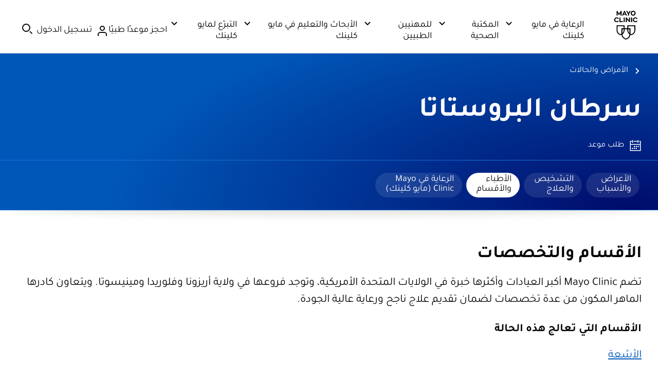

--- FILE ---
content_type: application/javascript
request_url: https://www.mayoclinic.org/JOvn7dR8zBMEyB5tRtlO/GiiDGcD0kc2w4NN9/Vy9GAQ/BSoK/cyowD3AB
body_size: 164400
content:
(function(){if(typeof Array.prototype.entries!=='function'){Object.defineProperty(Array.prototype,'entries',{value:function(){var index=0;const array=this;return {next:function(){if(index<array.length){return {value:[index,array[index++]],done:false};}else{return {done:true};}},[Symbol.iterator]:function(){return this;}};},writable:true,configurable:true});}}());(function(){Ob();ItJ();sQJ();var kk=function AB(dc,Ak){'use strict';var f7=AB;switch(dc){case DA:{Sx.push(MB);this[Tc()[YQ(Dk)].apply(null,[G7,Sr])]=Fl(Nc);var Wk=this[dL()[AU(gr)].apply(null,[PU,Y0])][Nc][Hk()[XQ(ZQ)].apply(null,[Kx,YL,hU,Mh])];if(Hr(Hr(typeof Tc()[YQ(WL)],'undefined')?Tc()[YQ(jQ)](Ek,Fk):Tc()[YQ(QW)](E7,FJ),Wk[SW()[Xh(YY)](Lc,Nh)]))throw Wk[Tc()[YQ(RS)](Sc,SO)];var Xj;return Xj=this[SW()[Xh(hQ)](Zc,Fv)],Sx.pop(),Xj;}break;case Z1:{var Ar=Ak[HA];Sx.push(wl);var OY;return OY=Ar&&cl(SW()[Xh(q4)](Dh,UP),typeof HX[Rl()[M7(pk)].apply(null,[WM,Dk,Dk,YS])])&&Hr(Ar[Hr(typeof dL()[AU(nB)],'undefined')?dL()[AU(tW)](O7,X9):dL()[AU(Nc)](dB,bD)],HX[Rl()[M7(pk)](WM,Dk,YL,Lc)])&&xr(Ar,HX[Rl()[M7(pk)](WM,Dk,RS,lS)][Hr(typeof Rl()[M7(ZQ)],Vk([],[][[]]))?Rl()[M7(FQ)](dW,s7,Fl({}),jc):Rl()[M7(P7)](bL,Wh,fW,Qd)])?SW()[Xh(QW)].apply(null,[cB,LP]):typeof Ar,Sx.pop(),OY;}break;case KI:{return this;}break;case VM:{var IB=Ak[HA];return typeof IB;}break;case tD:{var qx=Ak[HA];var Qc;Sx.push(I4);return Qc=vU(DM,[xr(typeof zc()[qk(nU)],'undefined')?zc()[qk(CY)].apply(null,[Fl(Fl(P7)),PB,kB]):zc()[qk(YL)](GS,Nl,Lx),qx]),Sx.pop(),Qc;}break;case gg:{return this;}break;case DD:{return this;}break;case cV:{var cj=Ak[HA];Sx.push(QQ);var Gk=HX[Hk()[XQ(Nc)].call(null,Ir,q4,FQ,Tr)](cj);var MW=[];for(var Sh in Gk)MW[Tc()[YQ(TU)](hU,k8)](Sh);MW[Hr(typeof Rl()[M7(Pl)],Vk('',[][[]]))?Rl()[M7(FQ)].apply(null,[K7,R7,Z7,Fl(Fl({}))]):Rl()[M7(PB)](EV,OB,lS,P7)]();var NB;return NB=function JS(){Sx.push(k7);for(;MW[xr(typeof Tc()[YQ(sU)],Vk([],[][[]]))?Tc()[YQ(Nc)](hY,tx):Tc()[YQ(jQ)](qU,U7)];){var v7=MW[SW()[Xh(PB)].call(null,DY,vS)]();if(Fx(v7,Gk)){var PY;return JS[zc()[qk(ZQ)].apply(null,[Rc,Pl,p4])]=v7,JS[Tc()[YQ(Dk)](G7,LL)]=Fl(P7),Sx.pop(),PY=JS,PY;}}JS[Tc()[YQ(Dk)].apply(null,[G7,LL])]=Fl(Nc);var K4;return Sx.pop(),K4=JS,K4;},Sx.pop(),NB;}break;case p1:{var FU=Ak[HA];var HU=Ak[ZA];var Bl=Ak[FA];Sx.push(FP);FU[HU]=Bl[zc()[qk(ZQ)](Fl(Fl({})),Pl,D7)];Sx.pop();}break;case Lb:{var L4=Ak[HA];var hj=Ak[ZA];var fh=Ak[FA];return L4[hj]=fh;}break;case Cg:{Sx.push(q7);var mQ;return mQ=Rl()[M7(Ol)].apply(null,[EW,WY,Z7,Fl(Fl(P7))]),Sx.pop(),mQ;}break;case Bv:{var FB=Ak[HA];var L9=Ak[ZA];var nk=Ak[FA];Sx.push(WB);try{var Jx=Sx.length;var w9=Fl(ZA);var R4;return R4=vU(DM,[SW()[Xh(YY)](Lc,Kk),xr(typeof dL()[AU(Zc)],Vk('',[][[]]))?dL()[AU(YS)](Pl,B):dL()[AU(tW)](VB,JL),Tc()[YQ(RS)](Sc,cb),FB.call(L9,nk)]),Sx.pop(),R4;}catch(qS){Sx.splice(hl(Jx,P7),Infinity,WB);var Hh;return Hh=vU(DM,[SW()[Xh(YY)](Lc,Kk),Tc()[YQ(QW)](E7,CN),Tc()[YQ(RS)](Sc,cb),qS]),Sx.pop(),Hh;}Sx.pop();}break;case Ub:{var RF=Ak[HA];var Cf;Sx.push(FK);return Cf=RF&&cl(SW()[Xh(q4)](Dh,WF),typeof HX[Rl()[M7(pk)].apply(null,[CF,Dk,I3,Fl(Fl([]))])])&&Hr(RF[dL()[AU(Nc)].apply(null,[dB,MT])],HX[Rl()[M7(pk)].apply(null,[CF,Dk,Fl(Fl(P7)),Z7])])&&xr(RF,HX[Rl()[M7(pk)](CF,Dk,Fl(Fl({})),Fl(Fl(Nc)))][Rl()[M7(P7)](qw,Wh,nB,Rc)])?Hr(typeof SW()[Xh(CY)],Vk('',[][[]]))?SW()[Xh(CG)](qC,RR):SW()[Xh(QW)](cB,jf):typeof RF,Sx.pop(),Cf;}break;}};var RC=function(dR,Jm){return dR/Jm;};var rn=function mj(cF,MF){'use strict';var ZH=mj;switch(cF){case Og:{Sx.push(m6);var FF={};var qF={};try{var Zf=Sx.length;var xK=Fl(Fl(HA));var AH=new (HX[dL()[AU(xT)].call(null,fp,Jb)])(Nc,Nc)[Hk()[XQ(KT)](L3,CG,hU,LX)](Tc()[YQ(Lc)].call(null,wN,bO));var PK=AH[Hk()[XQ(YY)].call(null,fp,Z3,bz,LX)](Tc()[YQ(sG)].apply(null,[ZT,b6]));var SF=AH[Tc()[YQ(Xn)](Lx,QR)](PK[SW()[Xh(NF)].call(null,FK,Il)]);var pj=AH[Tc()[YQ(Xn)](Lx,QR)](PK[Rl()[M7(hR)](g4,WL,Fl(Nc),NF)]);FF=vU(DM,[Tc()[YQ(rm)](zz,Ad),SF,xr(typeof SW()[Xh(fK)],Vk([],[][[]]))?SW()[Xh(jN)](Dk,tk):SW()[Xh(CG)].apply(null,[KH,dw]),pj]);var JF=new (HX[dL()[AU(xT)](fp,Jb)])(Nc,Nc)[Hk()[XQ(KT)](L3,k3,hU,LX)](Rl()[M7(ZT)].call(null,Ph,Wp,Qd,WY));var UH=JF[Hk()[XQ(YY)](fp,z3,bz,LX)](Tc()[YQ(sG)](ZT,b6));var zK=JF[Tc()[YQ(Xn)](Lx,QR)](UH[SW()[Xh(NF)](FK,Il)]);var dG=JF[Tc()[YQ(Xn)](Lx,QR)](UH[Rl()[M7(hR)].apply(null,[g4,WL,rN,Fl(Nc)])]);qF=vU(DM,[xr(typeof Tc()[YQ(mH)],Vk('',[][[]]))?Tc()[YQ(kG)](GS,cr):Tc()[YQ(jQ)].apply(null,[lz,nR]),zK,SW()[Xh(L3)](G7,Gb),dG]);}finally{Sx.splice(hl(Zf,P7),Infinity,m6);var GH;return GH=vU(DM,[zc()[qk(rm)](RS,Bs,gl),FF[Tc()[YQ(rm)](zz,Ad)]||null,dL()[AU(zF)].apply(null,[ZT,g9]),FF[SW()[Xh(jN)](Dk,tk)]||null,SW()[Xh(f6)](xT,Th),qF[Tc()[YQ(kG)].call(null,GS,cr)]||null,dL()[AU(Us)].apply(null,[pk,Vj]),qF[SW()[Xh(L3)].apply(null,[G7,Gb])]||null]),Sx.pop(),GH;}Sx.pop();}break;case C0:{var bG=MF[HA];Sx.push(RT);if(Hr([SW()[Xh(Xn)](Wm,mB),Hr(typeof Tc()[YQ(pk)],Vk('',[][[]]))?Tc()[YQ(jQ)](Rw,wl):Tc()[YQ(T6)].call(null,k3,cx),Rl()[M7(IT)](Jd,xT,P7,NF)][Hr(typeof dL()[AU(Xn)],Vk('',[][[]]))?dL()[AU(tW)].apply(null,[SC,vf]):dL()[AU(sG)](TU,hN)](bG[Hr(typeof Tc()[YQ(zF)],Vk([],[][[]]))?Tc()[YQ(jQ)](IC,wH):Tc()[YQ(jK)].call(null,km,PV)][Tc()[YQ(dW)].apply(null,[Cz,Ul])]),Yw(rH[P7]))){Sx.pop();return;}HX[zc()[qk(dH)](CH,Sn,GY)](function(){var OF=Fl([]);Sx.push(Xz);try{var hp=Sx.length;var hK=Fl(Fl(HA));if(Fl(OF)&&bG[xr(typeof Tc()[YQ(Tw)],Vk([],[][[]]))?Tc()[YQ(jK)].call(null,km,FW):Tc()[YQ(jQ)].call(null,Pp,NC)]&&(bG[Tc()[YQ(jK)].call(null,km,FW)][dL()[AU(kG)](NK,IW)](Rl()[M7(KG)](dz,Rc,Sc,kR))||bG[Tc()[YQ(jK)](km,FW)][dL()[AU(kG)].call(null,NK,IW)](Hr(typeof zc()[qk(PB)],Vk([],[][[]]))?zc()[qk(YL)](dW,Qp,x6):zc()[qk(FP)](Jw,hR,Sk)))){OF=Fl(HA);}}catch(SN){Sx.splice(hl(hp,P7),Infinity,Xz);bG[Tc()[YQ(jK)].call(null,km,FW)][Tc()[YQ(zF)](f6,b6)](new (HX[SW()[Xh(xF)].call(null,BG,NU)])(xr(typeof Tc()[YQ(jQ)],Vk([],[][[]]))?Tc()[YQ(Us)](XC,Y4):Tc()[YQ(jQ)](zF,xf),vU(DM,[Tc()[YQ(Lx)].apply(null,[BG,zW]),Fl(Fl([])),dL()[AU(Wp)](MG,tr),Fl([]),Tc()[YQ(tC)].apply(null,[Yn,k4]),Fl(Fl([]))])));}if(Fl(OF)&&Hr(bG[SW()[Xh(vz)].call(null,Nc,VS)],Rl()[M7(Cz)].call(null,IH,q4,Dh,bz))){OF=Fl(Fl({}));}if(OF){bG[Tc()[YQ(jK)].apply(null,[km,FW])][Tc()[YQ(zF)].call(null,f6,b6)](new (HX[xr(typeof SW()[Xh(Nl)],'undefined')?SW()[Xh(xF)](BG,NU):SW()[Xh(CG)](jQ,R3)])(Rl()[M7(jN)].call(null,wM,GT,df,YS),vU(DM,[xr(typeof Tc()[YQ(z3)],Vk('',[][[]]))?Tc()[YQ(Lx)].apply(null,[BG,zW]):Tc()[YQ(jQ)](E6,lF),Fl(Fl([])),Hr(typeof dL()[AU(qz)],'undefined')?dL()[AU(tW)](Bz,Sm):dL()[AU(Wp)](MG,tr),Fl(Fl(HA)),Tc()[YQ(tC)](Yn,k4),Fl(Fl(ZA))])));}Sx.pop();},Nc);Sx.pop();}break;case DA:{Sx.push(bR);HX[dL()[AU(ZQ)](hU,S4)][Tc()[YQ(FP)].call(null,YY,VG)](zc()[qk(kT)](Dh,vf,wU),function(bG){return mj.apply(this,[C0,arguments]);});Sx.pop();}break;case RZ:{Sx.push(ss);throw new (HX[Tc()[YQ(CH)](FP,Yx)])(Rl()[M7(wN)](bj,cB,pk,CG));}break;case jX:{var c3=MF[HA];var wF=MF[ZA];Sx.push(Jn);if(cl(wF,null)||KF(wF,c3[Tc()[YQ(Nc)].apply(null,[hY,DT])]))wF=c3[Hr(typeof Tc()[YQ(Lc)],Vk([],[][[]]))?Tc()[YQ(jQ)].call(null,Rz,Cs):Tc()[YQ(Nc)](hY,DT)];for(var Jp=Nc,bH=new (HX[zc()[qk(hU)](bz,Nz,Wj)])(wF);js(Jp,wF);Jp++)bH[Jp]=c3[Jp];var g2;return Sx.pop(),g2=bH,g2;}break;case ZZ:{var C6=MF[HA];var DH=MF[ZA];Sx.push(Bm);var Z2=cl(null,C6)?null:vH(SW()[Xh(ZQ)](mH,Or),typeof HX[Hr(typeof Rl()[M7(YS)],Vk('',[][[]]))?Rl()[M7(FQ)](jw,Gm,MN,Z7):Rl()[M7(pk)](nW,Dk,Fl([]),sG)])&&C6[HX[Rl()[M7(pk)].call(null,nW,Dk,Sc,Fl([]))][dL()[AU(CY)].apply(null,[Wh,Y7])]]||C6[SW()[Xh(YS)].apply(null,[YL,q9])];if(vH(null,Z2)){var LN,Bp,YG,pw,CC=[],fF=Fl(Nc),Ym=Fl(P7);try{var wR=Sx.length;var PH=Fl(ZA);if(YG=(Z2=Z2.call(C6))[Hk()[XQ(YL)].call(null,tF,dW,CG,Ej)],Hr(Nc,DH)){if(xr(HX[Hk()[XQ(Nc)].apply(null,[Ir,Jw,FQ,CN])](Z2),Z2)){PH=Fl(Fl({}));return;}fF=Fl(P7);}else for(;Fl(fF=(LN=YG.call(Z2))[Tc()[YQ(Dk)].apply(null,[G7,nF])])&&(CC[Tc()[YQ(TU)](hU,Yh)](LN[xr(typeof zc()[qk(XC)],Vk([],[][[]]))?zc()[qk(ZQ)].apply(null,[Fl(Fl({})),Pl,Ck]):zc()[qk(YL)].apply(null,[mG,Im,cN])]),xr(CC[xr(typeof Tc()[YQ(TC)],Vk('',[][[]]))?Tc()[YQ(Nc)](hY,cm):Tc()[YQ(jQ)].apply(null,[SK,PB])],DH));fF=Fl(Nc));}catch(GR){Ym=Fl(Nc),Bp=GR;}finally{Sx.splice(hl(wR,P7),Infinity,Bm);try{var Y6=Sx.length;var Hm=Fl(Fl(HA));if(Fl(fF)&&vH(null,Z2[Hr(typeof SW()[Xh(Rc)],'undefined')?SW()[Xh(CG)].apply(null,[Vs,Ks]):SW()[Xh(sU)].apply(null,[W2,lz])])&&(pw=Z2[SW()[Xh(sU)].call(null,W2,lz)](),xr(HX[Hk()[XQ(Nc)](Ir,YS,FQ,CN)](pw),pw))){Hm=Fl(HA);return;}}finally{Sx.splice(hl(Y6,P7),Infinity,Bm);if(Hm){Sx.pop();}if(Ym)throw Bp;}if(PH){Sx.pop();}}var ON;return Sx.pop(),ON=CC,ON;}Sx.pop();}break;case NV:{var PG=MF[HA];Sx.push(S2);if(HX[zc()[qk(hU)].apply(null,[pR,Nz,Xk])][SW()[Xh(QN)](fR,xk)](PG)){var hf;return Sx.pop(),hf=PG,hf;}Sx.pop();}break;case Z1:{var Es=MF[HA];var tn;Sx.push(wf);return tn=HX[Hk()[XQ(Nc)].call(null,Ir,mf,FQ,tY)][Tc()[YQ(Vf)].apply(null,[CY,YB])](Es)[xr(typeof pH()[S6(Z7)],'undefined')?pH()[S6(Z7)](qC,cN,Xn,ES,tW):pH()[S6(NG)].call(null,Nz,rp,CG,UK,Iz)](function(NT){return Es[NT];})[Nc],Sx.pop(),tn;}break;case GJ:{var hs=MF[HA];Sx.push(jc);var QG=hs[pH()[S6(Z7)](KT,cN,YS,OG,tW)](function(Es){return mj.apply(this,[Z1,arguments]);});var sz;return sz=QG[Hr(typeof pH()[S6(QW)],Vk(SW()[Xh(TU)](Z7,WF),[][[]]))?pH()[S6(NG)].call(null,MN,gK,Rc,Gw,Rz):pH()[S6(FQ)](Im,j3,CG,AT,CG)](zc()[qk(zH)](z3,PC,kp)),Sx.pop(),sz;}break;case P:{Sx.push(jm);try{var O3=Sx.length;var OR=Fl(Fl(HA));var ZF=Vk(Vk(Vk(Vk(Vk(Vk(Vk(Vk(Vk(Vk(Vk(Vk(Vk(Vk(Vk(Vk(Vk(Vk(Vk(Vk(Vk(Vk(Vk(Vk(HX[zC()[mC(CH)](jc,TU,z3,gn,gn,nw)](HX[pH()[S6(q4)].call(null,dH,SG,k7,CT,gn)][SW()[Xh(TK)].call(null,qC,VF)]),Kw(HX[zC()[mC(CH)](jc,TU,q4,pk,sU,nw)](HX[pH()[S6(q4)](rN,SG,Rc,CT,gn)][Hr(typeof zc()[qk(Vf)],'undefined')?zc()[qk(YL)](Xn,ks,gr):zc()[qk(cB)](Sc,k7,Fp)]),P7)),Kw(HX[zC()[mC(CH)](jc,TU,QW,sG,sG,nw)](HX[pH()[S6(q4)].apply(null,[rN,SG,j3,CT,gn])][Tc()[YQ(km)](nU,ER)]),NN)),Kw(HX[zC()[mC(CH)](jc,TU,df,CH,df,nw)](HX[pH()[S6(q4)](hQ,SG,Dk,CT,gn)][SW()[Xh(wG)](NN,vY)]),tW)),Kw(HX[zC()[mC(CH)].apply(null,[jc,TU,dH,pG,nU,nw])](HX[zc()[qk(TU)].apply(null,[Nc,pR,DU])][xr(typeof zc()[qk(TU)],Vk('',[][[]]))?zc()[qk(NK)](Qd,pG,gj):zc()[qk(YL)](Fl(Fl({})),FR,rC)]),CG)),Kw(HX[Hr(typeof zC()[mC(GS)],'undefined')?zC()[mC(P7)].apply(null,[Gm,lw,mG,Sc,nU,HN]):zC()[mC(CH)].apply(null,[jc,TU,z3,dH,WL,nw])](HX[pH()[S6(q4)](pG,SG,Lc,CT,gn)][Hk()[XQ(Dh)].call(null,QC,YY,ZQ,xC)]),rH[df])),Kw(HX[zC()[mC(CH)].apply(null,[jc,TU,hR,WY,Fl(Fl([])),nw])](HX[pH()[S6(q4)](Fl({}),SG,NF,CT,gn)][SW()[Xh(bR)].apply(null,[Vw,Nm])]),FQ)),Kw(HX[zC()[mC(CH)](jc,TU,BC,E7,NF,nw)](HX[xr(typeof pH()[S6(MN)],'undefined')?pH()[S6(q4)].apply(null,[jQ,SG,k7,CT,gn]):pH()[S6(NG)](k3,MR,Of,Gz,Ip)][Hr(typeof Tc()[YQ(kR)],'undefined')?Tc()[YQ(jQ)].call(null,vn,EN):Tc()[YQ(fK)].apply(null,[Z7,Cs])]),TU)),Kw(HX[zC()[mC(CH)](jc,TU,k7,jQ,Vw,nw)](HX[pH()[S6(q4)].apply(null,[mG,SG,KT,CT,gn])][pH()[S6(bz)](Fl({}),C3,mf,fH,bz)]),YL)),Kw(HX[zC()[mC(CH)](jc,TU,Z3,Ws,Lc,nw)](HX[pH()[S6(q4)](Fl({}),SG,YY,CT,gn)][zc()[qk(Iw)].apply(null,[hQ,KG,hW])]),kO[dL()[AU(fz)].apply(null,[OB,Ih])]())),Kw(HX[Hr(typeof zC()[mC(Dk)],Vk(SW()[Xh(TU)].call(null,Z7,L0),[][[]]))?zC()[mC(P7)](pm,vS,j3,k3,Fl(Fl(P7)),hH):zC()[mC(CH)](jc,TU,hU,KT,z3,nw)](HX[pH()[S6(q4)](Ef,SG,bz,CT,gn)][SW()[Xh(fG)](FP,X6)]),hU)),Kw(HX[zC()[mC(CH)].call(null,jc,TU,jc,Fl(Fl([])),lS,nw)](HX[xr(typeof pH()[S6(Z7)],'undefined')?pH()[S6(q4)](Fl(Nc),SG,bz,CT,gn):pH()[S6(NG)](k7,dF,Lc,AT,Bs)][dL()[AU(Wm)](WB,zr)]),ZQ)),Kw(HX[zC()[mC(CH)].call(null,jc,TU,pG,Fl(Fl(Nc)),Qd,nw)](HX[Hr(typeof pH()[S6(TU)],Vk(SW()[Xh(TU)](Z7,L0),[][[]]))?pH()[S6(NG)].apply(null,[Wn,V2,kT,HR,G7]):pH()[S6(q4)].call(null,fW,SG,WY,CT,gn)][pH()[S6(pG)].call(null,WY,WL,k3,fH,CH)]),bz)),Kw(HX[zC()[mC(CH)](jc,TU,mf,pk,nB,nw)](HX[pH()[S6(q4)](BC,SG,Of,CT,gn)][pH()[S6(IN)].call(null,Fl(Fl(Nc)),KG,nU,fH,nB)]),NG)),Kw(HX[zC()[mC(CH)](jc,TU,hQ,Pl,Dk,nw)](HX[pH()[S6(q4)](Fl(Fl(Nc)),SG,Im,CT,gn)][dL()[AU(Rs)](rN,Sf)]),pk)),Kw(HX[Hr(typeof zC()[mC(YL)],Vk(SW()[Xh(TU)].call(null,Z7,L0),[][[]]))?zC()[mC(P7)].apply(null,[zG,vC,NG,PT,Fl([]),Tz]):zC()[mC(CH)](jc,TU,mG,Yn,k7,nw)](HX[pH()[S6(q4)](Fl(Fl([])),SG,Nl,CT,gn)][Tc()[YQ(GF)](NG,IH)]),q4)),Kw(HX[zC()[mC(CH)](jc,TU,Im,Qd,gr,nw)](HX[Hr(typeof pH()[S6(zH)],Vk([],[][[]]))?pH()[S6(NG)](Fl(Fl([])),DG,BC,P6,SH):pH()[S6(q4)](gr,SG,E7,CT,gn)][pH()[S6(jK)].apply(null,[jc,Bw,pR,Yf,KT])]),W2)),Kw(HX[zC()[mC(CH)](jc,TU,sU,nB,Fl(Fl({})),nw)](HX[pH()[S6(q4)](YS,SG,YY,CT,gn)][zC()[mC(Vw)].apply(null,[Bs,q4,Dk,rm,pG,Yf])]),BC)),Kw(HX[zC()[mC(CH)].call(null,jc,TU,dW,P7,JN,nw)](HX[pH()[S6(q4)].call(null,gr,SG,pG,CT,gn)][Rl()[M7(PC)].call(null,E3,NN,fW,Fl([]))]),DY)),Kw(HX[zC()[mC(CH)](jc,TU,Ol,Of,Pl,nw)](HX[pH()[S6(q4)].call(null,JN,SG,pR,CT,gn)][zC()[mC(bz)](KW,NG,gr,kG,P7,WK)]),k3)),Kw(HX[zC()[mC(CH)](jc,TU,Sn,YY,Fl(P7),nw)](HX[pH()[S6(q4)].call(null,Ef,SG,kR,CT,gn)][Hk()[XQ(j3)](nR,Ys,Pl,WK)]),Bs)),Kw(HX[Hr(typeof zC()[mC(CG)],Vk(SW()[Xh(TU)].apply(null,[Z7,L0]),[][[]]))?zC()[mC(P7)].apply(null,[d6,L6,NF,Xn,sG,Mn]):zC()[mC(CH)](jc,TU,Ys,hR,Fl(Fl(Nc)),nw)](HX[xr(typeof pH()[S6(NN)],Vk(SW()[Xh(TU)](Z7,L0),[][[]]))?pH()[S6(q4)].apply(null,[Nz,SG,TU,CT,gn]):pH()[S6(NG)](Ys,bF,hR,T2,Q3)][Hk()[XQ(zH)](Z3,RS,BC,sC)]),CH)),Kw(HX[zC()[mC(CH)](jc,TU,DY,gr,q4,nw)](HX[pH()[S6(q4)].apply(null,[pk,SG,Of,CT,gn])][SW()[Xh(Q6)].call(null,MG,zQ)]),df)),Kw(HX[zC()[mC(CH)](jc,TU,Nz,lS,Ys,nw)](HX[Rl()[M7(CH)](J9,sG,NF,qC)][dL()[AU(hU)](hR,v9)]),Ws)),Kw(HX[zC()[mC(CH)](jc,TU,CG,sU,nU,nw)](HX[zc()[qk(TU)](nU,pR,DU)][zc()[qk(W3)].call(null,Qd,YS,kN)]),rH[MN]));var XT;return Sx.pop(),XT=ZF,XT;}catch(zw){Sx.splice(hl(O3,P7),Infinity,jm);var EC;return EC=kO[Rl()[M7(MN)](BB,E7,MN,Fl(Nc))](),Sx.pop(),EC;}Sx.pop();}break;case Nb:{Sx.push(rf);var t6=HX[xr(typeof zc()[qk(XG)],Vk('',[][[]]))?zc()[qk(gn)](PB,hU,jS):zc()[qk(YL)].apply(null,[dH,Fz,qU])][Tc()[YQ(FP)](YY,Cl)]?P7:Nc;var bn=HX[zc()[qk(gn)](x2,hU,jS)][Tc()[YQ(cB)](TU,Ml)]?P7:kO[Rl()[M7(MN)](TQ,E7,Fl(Fl({})),CH)]();var Ff=HX[zc()[qk(gn)].apply(null,[Fl({}),hU,jS])][SW()[Xh(pp)](Ns,Fh)]?P7:Nc;var AF=HX[zc()[qk(gn)](Fl(Fl({})),hU,jS)][Rl()[M7(rz)].call(null,Zl,wG,Z3,Fl([]))]?rH[P7]:rH[Nl];var LH=HX[zc()[qk(gn)](hY,hU,jS)][SW()[Xh(G7)](zH,wf)]?P7:Nc;var MK=HX[zc()[qk(gn)](sU,hU,jS)][zc()[qk(Wp)].apply(null,[df,W2,O2])]?kO[Hr(typeof Rl()[M7(Vf)],Vk('',[][[]]))?Rl()[M7(FQ)].apply(null,[b6,wj,k3,YL]):Rl()[M7(Dh)](Uj,Iw,Zc,Fl({}))]():Nc;var mT=HX[Hr(typeof zc()[qk(TK)],Vk([],[][[]]))?zc()[qk(YL)](JN,DG,Bw):zc()[qk(gn)](Wn,hU,jS)][dL()[AU(U3)].call(null,fW,zS)]?P7:Nc;var xm=HX[zc()[qk(gn)].apply(null,[qC,hU,jS])][zc()[qk(Jn)](hR,ST,sr)]?P7:rH[Nl];var wT=HX[zc()[qk(gn)](hR,hU,jS)][zc()[qk(Lc)](gr,Wn,LR)]?rH[P7]:Nc;var Qn=HX[Hk()[XQ(RS)].apply(null,[mG,Bs,YL,Dn])][Rl()[M7(P7)](gw,Wh,YY,Vf)].bind?P7:Nc;var Uz=HX[zc()[qk(gn)](P7,hU,jS)][Hk()[XQ(Z3)].apply(null,[Fm,WL,FQ,Rp])]?P7:Nc;var xR=HX[zc()[qk(gn)](Fl([]),hU,jS)][Hk()[XQ(Yn)].apply(null,[Mw,Jw,bz,YH])]?P7:Nc;var As;var AR;try{var Zs=Sx.length;var ln=Fl(Fl(HA));As=HX[zc()[qk(gn)](Fl(Fl(Nc)),hU,jS)][dL()[AU(Jn)].call(null,rw,DK)]?P7:Nc;}catch(A6){Sx.splice(hl(Zs,P7),Infinity,rf);As=Nc;}try{var x3=Sx.length;var hG=Fl([]);AR=HX[zc()[qk(gn)].apply(null,[Fl(Nc),hU,jS])][xr(typeof zc()[qk(mH)],Vk('',[][[]]))?zc()[qk(nC)](Ys,Q2,ZY):zc()[qk(YL)].apply(null,[GT,QR,EH])]?P7:rH[Nl];}catch(jG){Sx.splice(hl(x3,P7),Infinity,rf);AR=Nc;}var c2;return Sx.pop(),c2=Vk(Vk(Vk(Vk(Vk(Vk(Vk(Vk(Vk(Vk(Vk(Vk(Vk(t6,Kw(bn,P7)),Kw(Ff,NN)),Kw(AF,tW)),Kw(LH,CG)),Kw(MK,jQ)),Kw(mT,rH[Dh])),Kw(xm,rH[Ol])),Kw(As,YL)),Kw(AR,gn)),Kw(wT,hU)),Kw(Qn,ZQ)),Kw(Uz,rH[j3])),Kw(xR,rH[KT])),c2;}break;case xX:{var bm=MF[HA];Sx.push(If);var RK=SW()[Xh(TU)].apply(null,[Z7,IO]);var Fj=zc()[qk(qR)](JN,CY,VY);var ET=Nc;var PF=bm[Hr(typeof Hk()[XQ(Nl)],Vk(SW()[Xh(TU)](Z7,IO),[][[]]))?Hk()[XQ(NN)](Ls,x2,gR,p3):Hk()[XQ(pR)](D2,Im,ZQ,kN)]();while(js(ET,PF[Hr(typeof Tc()[YQ(HK)],Vk('',[][[]]))?Tc()[YQ(jQ)].apply(null,[wC,qR]):Tc()[YQ(Nc)](hY,HB)])){if(lC(Fj[dL()[AU(sG)].apply(null,[TU,N4])](PF[Hr(typeof Rl()[M7(ZQ)],Vk([],[][[]]))?Rl()[M7(FQ)].apply(null,[Wm,Df,k7,fW]):Rl()[M7(hU)](UY,sU,Xn,Dk)](ET)),rH[Nl])||lC(Fj[xr(typeof dL()[AU(Kz)],Vk('',[][[]]))?dL()[AU(sG)](TU,N4):dL()[AU(tW)].call(null,AG,TK)](PF[Rl()[M7(hU)](UY,sU,Rc,hQ)](Vk(ET,P7))),Nc)){RK+=P7;}else{RK+=rH[Nl];}ET=Vk(ET,kO[Tc()[YQ(Rs)](sU,IL)]());}var I6;return Sx.pop(),I6=RK,I6;}break;case SZ:{var Gj;var JR;Sx.push(TN);var WR;for(Gj=Nc;js(Gj,MF[Tc()[YQ(Nc)].apply(null,[hY,nw])]);Gj+=P7){WR=MF[Gj];}JR=WR[zc()[qk(HK)](NG,zz,TH)]();if(HX[zc()[qk(gn)](Fl(Fl({})),hU,N7)].bmak[Hk()[XQ(Vw)].call(null,Nc,Xn,NG,XF)][JR]){HX[zc()[qk(gn)].call(null,Fl(Fl([])),hU,N7)].bmak[xr(typeof Hk()[XQ(RS)],Vk(SW()[Xh(TU)](Z7,UZ),[][[]]))?Hk()[XQ(Vw)](Nc,nU,NG,XF):Hk()[XQ(NN)].apply(null,[fC,Qd,F3,F3])][JR].apply(HX[zc()[qk(gn)].call(null,Vw,hU,N7)].bmak[xr(typeof Hk()[XQ(IN)],Vk(SW()[Xh(TU)].call(null,Z7,UZ),[][[]]))?Hk()[XQ(Vw)].call(null,Nc,Dk,NG,XF):Hk()[XQ(NN)].apply(null,[Fs,gr,dw,Kj])],WR);}Sx.pop();}break;}};var vU=function b3(A2,M2){var G3=b3;while(A2!=pt){switch(A2){case NV:{WT(ZA,[]);WT(Lt,[R2()]);Ap=WT(Bv,[]);nf=WT(bI,[]);YK(Cv,[R2()]);(function(Bn,bp){return WT.apply(this,[NV,arguments]);}(['OGGfGbEEEEEE','OG8tf','5f55OE8bEEEEEE','5555555','Zv','E','Z','ZQ','QG','QE','fEEE','ZEEZ','ZO','Z5','QEZO','f','G','v','t','Q','O'],CH));A2+=Lv;rH=YK(xX,[['vEtGbEEEEEE','Z','f','QGGbEEEEEE','tQ','vQtvtO8QtGbEEEEEE','vQ5QOOf','OGGfGbEEEEEE','OG8tf','5f55OE8bEEEEEE','Q8t8fQG','v','Ov','GZQ','ZEQv','QEv5','fOEE','vEtO','5ZtQ','ZOf5v','fQ8O5','Q','G','5','ZG','E','ZEEEEEEE','Zf','Z8','QE','Qf','ZE','fQ','ZEEE','vQtvtO8QtO','vttt','Qttt','ZEEEE','tt','Q5E','QEEE','QQ','fEE','tttttt','Zb5Z','QZ','8','fEEE','Qv','ZbO8','Zbvf','O','ZQ','Zb8f','QbZZ','fOEEEEE','88','fff'],Fl([])]);Q0=function PxGUXPZgZV(){X();rc();var N4;JH();function mU(a,b){return a.charCodeAt(b);}var vc;function KL(GE,Fl){return GE/Fl;}function cH(XN,Ez){return XN+Ez;}function bI(){return H3.apply(this,[Nc,arguments]);}function LX(jz,EH){return jz>>EH;}function cw(){return Tw.apply(this,[xE,arguments]);}function p(){var KA=[]['\x65\x6e\x74\x72\x69\x65\x73']();p=function(){return KA;};return KA;}function bs(){return F.apply(this,[hE,arguments]);}function H3(lz,Sw){var Cl=H3;switch(lz){case NN:{E4=function(Zz){return H3.apply(this,[jl,arguments]);};H3.call(null,Nc,[W4(Rc),s4,PN([])]);}break;case Ec:{var IN=Sw[xH];var Gw=cH([],[]);var H=LI(IN.length,s4);if(fU(H,rL)){do{Gw+=IN[H];H--;}while(fU(H,rL));}return Gw;}break;case ON:{N3=function(b5){return H3.apply(this,[NA,arguments]);};C5.apply(null,[ON,[W4(Yc),s4,rH]]);}break;case Mw:{var YI=Sw[xH];var l3=cH([],[]);var lA=LI(YI.length,s4);if(fU(lA,rL)){do{l3+=YI[lA];lA--;}while(fU(lA,rL));}return l3;}break;case NA:{var K3=Sw[xH];SH.O4=H3(Mw,[K3]);while(OA(SH.O4.length,Y))SH.O4+=SH.O4;}break;case zU:{var MX=Sw[xH];N3(MX[rL]);var gH=rL;if(OA(gH,MX.length)){do{W()[MX[gH]]=function(){var fN=MX[gH];return function(Kz,Vq,BN){var cN=SH(Kz,Vq,SX);W()[fN]=function(){return cN;};return cN;};}();++gH;}while(OA(gH,MX.length));}}break;case Zw:{var kc=Sw[xH];var Cs=Sw[sq];var UU=Sw[Xc];var Cc=cH([],[]);var Yz=AI(cH(kc,k4()),Gs);var pc=O5[Cs];var zE=rL;while(OA(zE,pc.length)){var AU=cA(pc,zE);var OX=cA(bI.ds,Yz++);Cc+=C5(Pw,[XH(Cq(XH(AU,OX)),vs(AU,OX))]);zE++;}return Cc;}break;case jl:{var m=Sw[xH];bI.ds=H3(Ec,[m]);while(OA(bI.ds.length,qU))bI.ds+=bI.ds;}break;case Nc:{var Y4=Sw[xH];var HI=Sw[sq];var z3=Sw[Xc];var tl=O5[Wc];var Eq=cH([],[]);var A=O5[HI];var g5=LI(A.length,s4);while(fU(g5,rL)){var D3=AI(cH(cH(g5,Y4),k4()),tl.length);var X3=cA(A,g5);var Sq=cA(tl,D3);Eq+=C5(Pw,[XH(Cq(XH(X3,Sq)),vs(X3,Sq))]);g5--;}return H3(dA,[Eq]);}break;case dA:{var Pz=Sw[xH];bI=function(SA,s5,Zl){return H3.apply(this,[Zw,arguments]);};return E4(Pz);}break;}}var mc;var l5;function Nz(){this["cL"]=(this["cL"]&0xffff)*0x85ebca6b+(((this["cL"]>>>16)*0x85ebca6b&0xffff)<<16)&0xffffffff;this.Xq=SE;}function gc(EI,cX){var fc={EI:EI,cL:cX,JN:0,PE:0,Xq:G};while(!fc.Xq());return fc["cL"]>>>0;}function Dc(){return nz.apply(this,[RE,arguments]);}function xc(){return F.apply(this,[dA,arguments]);}function d(zA,KI){return zA*KI;}function Fw(UL,lq){var Gz=Fw;switch(UL){case Ss:{var UA=lq[xH];var wE=cH([],[]);var h3=LI(UA.length,s4);while(fU(h3,rL)){wE+=UA[h3];h3--;}return wE;}break;case n3:{var NE=lq[xH];b4.MA=Fw(Ss,[NE]);while(OA(b4.MA.length,PI))b4.MA+=b4.MA;}break;case f3:{js=function(tH){return Fw.apply(this,[n3,arguments]);};b4.apply(null,[W4(SU),rL]);}break;case WX:{var rI=lq[xH];var m5=lq[sq];var kE=l5[nA];var xl=cH([],[]);var wc=l5[m5];var tN=LI(wc.length,s4);while(fU(tN,rL)){var G4=AI(cH(cH(tN,rI),k4()),kE.length);var EL=cA(wc,tN);var wL=cA(kE,G4);xl+=C5(Pw,[XH(vs(Cq(EL),Cq(wL)),vs(EL,wL))]);tN--;}return Tw(J3,[xl]);}break;case Pw:{var m3=lq[xH];var zN=cH([],[]);var nH=LI(m3.length,s4);if(fU(nH,rL)){do{zN+=m3[nH];nH--;}while(fU(nH,rL));}return zN;}break;case gU:{var qX=lq[xH];mH.QX=Fw(Pw,[qX]);while(OA(mH.QX.length,SX))mH.QX+=mH.QX;}break;case lU:{vc=function(bE){return Fw.apply(this,[gU,arguments]);};Tw.apply(null,[U,[W4(JX),sI,kX,nA]]);}break;case Yl:{var Rw=lq[xH];var xN=cH([],[]);var h4=LI(Rw.length,s4);if(fU(h4,rL)){do{xN+=Rw[h4];h4--;}while(fU(h4,rL));}return xN;}break;case ts:{var wq=lq[xH];ZA.nU=Fw(Yl,[wq]);while(OA(ZA.nU.length,O3))ZA.nU+=ZA.nU;}break;case KN:{KH=function(vH){return Fw.apply(this,[ts,arguments]);};C5.apply(null,[WX,[Wc,W4(rs),pN,Jq]]);}break;}}function D5(){this["cL"]=(this["cL"]&0xffff)*0xc2b2ae35+(((this["cL"]>>>16)*0xc2b2ae35&0xffff)<<16)&0xffffffff;this.Xq=TX;}function W4(CN){return -CN;}var Ns;function MN(){var C4=['VL','Lc','C3','qE','pq'];MN=function(){return C4;};return C4;}function k4(){var UI;UI=AH()-Z5();return k4=function(){return UI;},UI;}function cz(){this["b3"]=(this["b3"]&0xffff)*0xcc9e2d51+(((this["b3"]>>>16)*0xcc9e2d51&0xffff)<<16)&0xffffffff;this.Xq=v4;}function dN(Y5,BL){return Y5==BL;}var xE,Ec,qA,NN,Jz,Mw,Zw,BH,ts,RE,qc,Ss,W5,fl,n3,t3,Iw,v3,hE,Pw,gU,qH,Qq,U,Nc,c4,J3,vA,lU,KN,Vz,WX,dA,ON,P3,S,Qc,Dl,rN,jl,nL,f3,zU,NA,V,E3,VN,Sl;function dl(){return GN.apply(this,[NA,arguments]);}function XX(){return GN.apply(this,[nL,arguments]);}var KH;function rA(){return YN.apply(this,[bU,arguments]);}function X(){N4=[]['\x6b\x65\x79\x73']();s4=1;G3()[Ll(s4)]=PxGUXPZgZV;if(typeof window!=='undefined'){wl=window;}else if(typeof global!==[]+[][[]]){wl=global;}else{wl=this;}}function ll(){return nz.apply(this,[f3,arguments]);}function mX(Q5){return MN()[Q5];}function Al(){return Uc.apply(this,[n3,arguments]);}function cA(VE,z5){return VE[sw[nA]](z5);}function J(){return pz.apply(this,[WX,arguments]);}function k3(){return pz.apply(this,[vA,arguments]);}function v4(){this["b3"]=this["b3"]<<15|this["b3"]>>>17;this.Xq=hU;}var hc;function PU(){return YN.apply(this,[rN,arguments]);}function FU(){return ["1S10","YcR#^L5:[0e","<7Hy^fe5[\x40Z6v_)2N\'uDU\"*Yh*}","_*\n","&T1/Q9_];\f8M0","\t"];}function Ws(){return pz.apply(this,[Ss,arguments]);}function Tw(VI,Mc){var Il=Tw;switch(VI){case xE:{var WL=Mc[xH];js(WL[rL]);var cI=rL;if(OA(cI,WL.length)){do{cq()[WL[cI]]=function(){var r5=WL[cI];return function(Oc,Aw){var Ds=b4(Oc,Aw);cq()[r5]=function(){return Ds;};return Ds;};}();++cI;}while(OA(cI,WL.length));}}break;case Nc:{var l=Mc[xH];var K5=Mc[sq];var qz=[];var FH=C5(Sl,[]);var BX=K5?wl[G3()[Ll(rL)](N,rL,hs)]:wl[L3()[X4(rL)].call(null,rL,W4(VA),c3,PN({}))];for(var EA=rL;OA(EA,l[G3()[Ll(s4)](hs,nA,PN({}))]);EA=cH(EA,s4)){qz[p()[mX(rL)](Jw,PN(PN(s4)),gE,s4)](BX(FH(l[EA])));}return qz;}break;case W5:{var ns=Mc[xH];var Nw=Mc[sq];var P=cH([],[]);var d5=AI(cH(ns,k4()),LN);var DH=l5[Nw];var JI=rL;while(OA(JI,DH.length)){var Nl=cA(DH,JI);var Lq=cA(b4.MA,d5++);P+=C5(Pw,[XH(vs(Cq(Nl),Cq(Lq)),vs(Nl,Lq))]);JI++;}return P;}break;case J3:{var tq=Mc[xH];b4=function(BE,cs){return Tw.apply(this,[W5,arguments]);};return js(tq);}break;case v3:{var UX=Mc[xH];var U4=Mc[sq];var VH=Mc[Xc];var g=Mc[bU];var Is=cH([],[]);var FE=AI(cH(UX,k4()),T);var T3=Z3[g];var nc=rL;while(OA(nc,T3.length)){var KX=cA(T3,nc);var FX=cA(mH.QX,FE++);Is+=C5(Pw,[vs(XH(Cq(KX),FX),XH(Cq(FX),KX))]);nc++;}return Is;}break;case hE:{var DA=Mc[xH];mH=function(rw,gq,w5,gw){return Tw.apply(this,[v3,arguments]);};return vc(DA);}break;case U:{var sl=Mc[xH];var x=Mc[sq];var Zc=Mc[Xc];var Wz=Mc[bU];var ZX=Z3[Wc];var jL=cH([],[]);var Dq=Z3[Wz];for(var F4=LI(Dq.length,s4);fU(F4,rL);F4--){var mw=AI(cH(cH(F4,sl),k4()),ZX.length);var Kq=cA(Dq,F4);var xL=cA(ZX,mw);jL+=C5(Pw,[vs(XH(Cq(Kq),xL),XH(Cq(xL),Kq))]);}return Tw(hE,[jL]);}break;case qH:{s4=+ ! ![];Wc=s4+s4;nA=s4+Wc;gE=Wc-s4+nA;J5=gE+nA*s4-Wc;Uq=J5+gE-nA;S3=Uq+s4;Gs=S3*s4+gE*nA-J5;rL=+[];Ls=Uq+J5-S3+gE*s4;SX=Uq*s4+S3*Ls;PI=nA+Uq+Ls*S3+s4;GA=Uq+gE-nA*s4+Wc;pN=J5+GA-S3+nA;VA=Wc+nA*S3+pN;Rz=gE+VA*s4+S3*GA;SU=pN*VA-Rz-Uq-J5;c3=Wc*Ls*Uq;N=VA*Ls+Rz+S3;hs=VA-GA+Ls+S3-gE;Jw=Rz+Ls*pN*nA+Uq;LN=Ls+gE;JX=Rz*s4*Wc+S3+Uq;sI=Uq*pN+GA;kX=pN-nA+VA-S3+s4;T=Uq*GA-J5-pN-Ls;sX=pN*GA+Wc-S3+Ls;YU=nA-gE+Wc*pN;O3=Uq+GA*J5-S3;rs=nA+gE*J5*pN+Ls;Jq=VA+Wc*J5*s4-Uq;ww=s4*Uq*GA-gE*Ls;K4=GA*Wc+s4+nA+J5;VU=Wc*VA+pN-J5;NX=nA*pN;Y=Wc+nA*pN+VA-S3;Yc=Wc*Rz+VA-pN;rH=pN*Uq+VA+s4-nA;r=pN+gE+GA+Uq+Rz;sc=Wc*S3+VA+pN*nA;GH=VA+Uq+gE*GA+nA;MH=pN+Rz+Uq*Ls-s4;h5=Ls+Uq+s4-Wc;xI=Rz*S3+Uq*pN-s4;sN=Rz*Uq-S3+nA*VA;NI=J5*S3*nA-Uq-pN;OL=VA+Ls*J5+Rz+s4;HA=Uq*S3+Wc*pN*VA;nl=s4-nA+pN*J5;fL=gE-pN+nA*Uq*VA;ZL=nA*Uq+S3*pN-GA;ql=Uq*gE*nA-Wc-GA;qU=GA+S3+VA-Ls-s4;Rc=Uq+Rz*Wc+nA;n4=GA+Uq+gE*J5*pN;fX=S3+J5*pN*Wc;Mz=J5-s4+GA+pN;qI=S3+GA*J5*gE+nA;kN=Rz+VA*gE-S3*Wc;WE=VA-S3+Rz+Wc-GA;OE=Rz*Wc+gE+nA*s4;s3=VA*gE+GA-S3*Wc;Dw=nA*GA*J5+gE+Ls;LL=gE*VA*s4+Wc;wA=pN-Wc+S3+Ls+VA;AE=Uq+gE+Ls*nA*pN;wU=nA*VA+s4+J5*S3;bL=S3+VA+gE*Ls+Wc;gA=VA*nA-S3+GA-Uq;WN=pN*J5*nA;G5=Uq-nA+gE*pN+VA;NL=J5*VA*s4-S3+gE;lc=VA*Wc+s4+Rz;j3=VA*nA-gE+J5+GA;AL=VA+pN*gE+Rz+S3;Aq=Uq*VA-J5+Wc-GA;J4=Wc*Rz-GA+pN-s4;V5=GA*Ls*s4*nA+gE;XU=S3*VA-pN+s4+Rz;Xz=gE*Rz-nA-GA*Ls;Es=VA*S3-s4-GA;Dz=VA*Ls*s4-J5*Wc;B4=s4*nA+Wc*gE;x3=Wc*pN-S3+nA+gE;Xl=gE*s4+Rz+Ls*nA;BA=s4+GA*Wc*VA;ZN=Uq*Wc*nA+J5-GA;RH=VA+gE*J5-Wc+Ls;P5=gE+S3+VA-Uq;RX=nA+pN+J5+Ls+Wc;MI=J5*Wc*s4+pN*S3;Y3=VA*nA*s4-pN-Ls;vN=Uq-nA+Wc+S3*VA;FL=S3-Ls+nA*J5+Rz;zw=s4+VA+pN*J5-Wc;wI=Ls+pN+Wc*VA+s4;jE=VA-s4-Ls+S3*pN;Tl=VA+J5+GA*S3-gE;tc=GA-pN*s4+VA*nA;gL=nA*Ls+gE*Uq+J5;A4=Rz-Uq+GA+Wc*gE;j=S3+Uq*gE*pN+GA;RU=Wc*gE+J5+nA+Ls;jc=Ls*Wc;tL=S3+Wc+Ls+GA;sE=Ls*J5+s4+Wc-S3;Wq=nA+Wc*pN*gE*s4;z4=nA*Rz+pN-GA;}break;case Mw:{var jN=Mc[xH];KH(jN[rL]);var jq=rL;if(OA(jq,jN.length)){do{L3()[jN[jq]]=function(){var WI=jN[jq];return function(PL,xU,AA,Ow){var vI=ZA(PL,xU,sX,YU);L3()[WI]=function(){return vI;};return vI;};}();++jq;}while(OA(jq,jN.length));}}break;case nL:{var r3=Mc[xH];var kI=Mc[sq];var Az=Mc[Xc];var p3=cH([],[]);var sU=AI(cH(r3,k4()),ww);var Ks=JL[kI];for(var U5=rL;OA(U5,Ks.length);U5++){var hw=cA(Ks,U5);var DX=cA(SH.O4,sU++);p3+=C5(Pw,[XH(vs(Cq(hw),Cq(DX)),vs(hw,DX))]);}return p3;}break;}}function ZA(){return C5.apply(this,[WX,arguments]);}function vs(Ps,Gq){return Ps|Gq;}function Rl(){return YN.apply(this,[hE,arguments]);}function Yw(){return pz.apply(this,[qc,arguments]);}function Hc(){return nz.apply(this,[Zw,arguments]);}function mA(){this["Oq"]=(this["cL"]&0xffff)*5+(((this["cL"]>>>16)*5&0xffff)<<16)&0xffffffff;this.Xq=I5;}function X4(Ul){return MN()[Ul];}function RL(a,b,c){return a.indexOf(b,c);}function LI(t4,JU){return t4-JU;}var Z4;function D4(){return nz.apply(this,[NN,arguments]);}function G3(){var IU=function(){};G3=function(){return IU;};return IU;}function GL(){return Uc.apply(this,[Iw,arguments]);}function tw(){return Uc.apply(this,[gU,arguments]);}function LU(){this["JN"]++;this.Xq=Lw;}function rX(){return YN.apply(this,[c4,arguments]);}function XH(r4,IL){return r4&IL;}function Kl(){return GN.apply(this,[E3,arguments]);}function H5(Iq,c5){return Iq^c5;}function Yq(){return nz.apply(this,[lU,arguments]);}var s4,Wc,nA,gE,J5,Uq,S3,Gs,rL,Ls,SX,PI,GA,pN,VA,Rz,SU,c3,N,hs,Jw,LN,JX,sI,kX,T,sX,YU,O3,rs,Jq,ww,K4,VU,NX,Y,Yc,rH,r,sc,GH,MH,h5,xI,sN,NI,OL,HA,nl,fL,ZL,ql,qU,Rc,n4,fX,Mz,qI,kN,WE,OE,s3,Dw,LL,wA,AE,wU,bL,gA,WN,G5,NL,lc,j3,AL,Aq,J4,V5,XU,Xz,Es,Dz,B4,x3,Xl,BA,ZN,RH,P5,RX,MI,Y3,vN,FL,zw,wI,jE,Tl,tc,gL,A4,j,RU,jc,tL,sE,Wq,z4;function SE(){this["cL"]^=this["cL"]>>>13;this.Xq=D5;}function bc(){return F.apply(this,[f3,arguments]);}function j5(){return F.apply(this,[Qc,arguments]);}function EE(){return GN.apply(this,[zU,arguments]);}var CH;function Cz(){return nz.apply(this,[nL,arguments]);}function C5(OH,Z){var CL=C5;switch(OH){case Zw:{var rq=Z[xH];SH=function(gs,Gl,hH){return Tw.apply(this,[nL,arguments]);};return N3(rq);}break;case ON:{var SI=Z[xH];var RN=Z[sq];var bH=Z[Xc];var TI=JL[Wc];var xq=cH([],[]);var HN=JL[RN];var hL=LI(HN.length,s4);if(fU(hL,rL)){do{var q=AI(cH(cH(hL,SI),k4()),TI.length);var TH=cA(HN,hL);var Pc=cA(TI,q);xq+=C5(Pw,[XH(vs(Cq(TH),Cq(Pc)),vs(TH,Pc))]);hL--;}while(fU(hL,rL));}return C5(Zw,[xq]);}break;case Qc:{var fq=Z[xH];E4(fq[rL]);var Uw=rL;if(OA(Uw,fq.length)){do{G3()[fq[Uw]]=function(){var Bl=fq[Uw];return function(HL,TE,KE){var pI=bI.apply(null,[HL,TE,K4]);G3()[Bl]=function(){return pI;};return pI;};}();++Uw;}while(OA(Uw,fq.length));}}break;case Pw:{var vL=Z[xH];if(tE(vL,Dl)){return wl[sw[Wc]][sw[s4]](vL);}else{vL-=VN;return wl[sw[Wc]][sw[s4]][sw[rL]](null,[cH(LX(vL,pN),Jz),cH(AI(vL,S),fl)]);}}break;case dA:{var mq=Z[xH];vc(mq[rL]);for(var hz=rL;OA(hz,mq.length);++hz){p()[mq[hz]]=function(){var O=mq[hz];return function(Hw,LH,tz,hl){var N5=mH.apply(null,[Hw,VU,NX,hl]);p()[O]=function(){return N5;};return N5;};}();}}break;case P3:{var QH=Z[xH];var zc=Z[sq];var CU=Z[Xc];var tI=Z[bU];var ws=cH([],[]);var F3=AI(cH(zc,k4()),ww);var WA=x5[QH];for(var cU=rL;OA(cU,WA.length);cU++){var z=cA(WA,cU);var XE=cA(ZA.nU,F3++);ws+=C5(Pw,[XH(vs(Cq(z),Cq(XE)),vs(z,XE))]);}return ws;}break;case jl:{var V3=Z[xH];ZA=function(q3,YX,Lz,lL){return C5.apply(this,[P3,arguments]);};return KH(V3);}break;case WX:{var Fc=Z[xH];var UE=Z[sq];var gz=Z[Xc];var ME=Z[bU];var E=x5[s4];var GX=cH([],[]);var L4=x5[Fc];var Fs=LI(L4.length,s4);while(fU(Fs,rL)){var PH=AI(cH(cH(Fs,UE),k4()),E.length);var bq=cA(L4,Fs);var EX=cA(E,PH);GX+=C5(Pw,[XH(vs(Cq(bq),Cq(EX)),vs(bq,EX))]);Fs--;}return C5(jl,[GX]);}break;case Mw:{var YL=Z[xH];var jX=Z[sq];var gN=W()[lH(s4)](fL,rL,Jq);for(var SN=rL;OA(SN,YL[G3()[Ll(s4)].call(null,hs,nA,ZL)]);SN=cH(SN,s4)){var Rq=YL[L3()[X4(Wc)].apply(null,[nA,c3,ql,PI])](SN);var jI=jX[Rq];gN+=jI;}return gN;}break;case Sl:{var M={'\x30':p()[mX(s4)](r,sc,GH,gE),'\x4a':p()[mX(Wc)].apply(null,[MH,h5,O3,rL]),'\x59':cq()[nq(rL)](xI,Wc),'\x64':W()[lH(rL)].apply(null,[sN,J5,NI]),'\x68':cq()[nq(s4)].call(null,OL,gE),'\x6a':L3()[X4(s4)](gE,HA,SX,nl),'\x6e':G3()[Ll(Wc)](xI,J5,PN(PN([])))};return function(Bs){return C5(Mw,[Bs,M]);};}break;}}var E4;function Hs(a){return a.length;}function G(){this["b3"]=mU(this["EI"],this["PE"]);this.Xq=JA;}function Zq(){return pz.apply(this,[t,arguments]);}function cq(){var gX={};cq=function(){return gX;};return gX;}function pE(){return C5.apply(this,[Qc,arguments]);}function BI(){return q4(G3()[Ll(s4)]+'',bw()+1);}function JH(){Sl=Xc+bU*t,jl=bU+Xc*t,c4=xH+qs*t,Ss=Yl+gl*t,Ec=sq+Xc*t,v3=sq+qs*t,P3=Xc+Xc*t,f3=rz+bU*t,NA=xH+bN*t,W5=sq+bN*t,lU=qs+gl*t,ts=gl+gl*t,BH=xH+bU*t,V=bN+gl*t,Nc=Xc+bN*t,hE=Yl+t,VN=bN+bU*t+gl*t*t+gl*t*t*t+bN*t*t*t*t,Qq=bN+bU*t,gU=bU+bU*t,rN=bU+qs*t,nL=Bq+gl*t,Mw=Xc+qs*t,qc=Bq+qs*t,Iw=xH+Xc*t,WX=Bq+Xc*t,J3=Bq+t,S=qs+Xc*t+xH*t*t+t*t*t,zU=bU+t,E3=rz+Xc*t,RE=bN+t,dA=bU+gl*t,vA=rz+t,n3=bN+Xc*t,Pw=Xc+gl*t,t3=sq+t,U=sq+bU*t,Dl=gl+bU*t+gl*t*t+gl*t*t*t+bN*t*t*t*t,KN=Bq+bU*t,Vz=qs+qs*t,qH=Yl+qs*t,fl=xH+Xc*t+bU*t*t+bN*t*t*t+gl*t*t*t*t,xE=gl+Xc*t,NN=gl+bU*t,Qc=qs+t,Zw=Xc+t,qA=sq+gl*t,Jz=bN+Bq*t+Xc*t*t+gl*t*t*t+gl*t*t*t*t,ON=qs+bU*t;}var js;function U3(){return YN.apply(this,[xH,arguments]);}function dz(){l5=["*~P1:>))owE","=","K","wqsGN8RfEO{l|04B","n","!(,","!\v>A:+\x07`\'\x00wVJ2+D5\x3f\v$LL8n\rm\x3f\n1L[v!\x3f.\x07\b9"];}var N3;function k(){return YN.apply(this,[nL,arguments]);}function L3(){var R3=Object['\x63\x72\x65\x61\x74\x65']({});L3=function(){return R3;};return R3;}function nq(zs){return MN()[zs];}function kz(){return nz.apply(this,[U,arguments]);}var Vs;function Qw(){return nz.apply(this,[v3,arguments]);}function jH(){return YN.apply(this,[Sl,arguments]);}var sw;var O5;function tE(Q4,SL){return Q4<=SL;}function bw(){return RL(G3()[Ll(s4)]+'',";",nN());}function Hq(){return q4(G3()[Ll(s4)]+'',0,nN());}var A5;function xw(){return this;}function UH(){return GN.apply(this,[WX,arguments]);}function Vw(Zs,hA){return Zs===hA;}var ms;function kA(){return ["\x00V_U!a&AW","[nOmLy8/6:a&DU[dN","{TkpO_g$*G#\"&v; \x07P\r","\x00CvY",""];}function Sz(){return ["G",",\x00\x07_","E*4c,h8Aoia==GP&_o6l$vy\\59-J","jM*M\nDZ\x00z\tJO%M\t\x405I\ns;mo\\$N","o"];}function nN(){return RL(G3()[Ll(s4)]+'',"0x"+"\x63\x61\x34\x66\x33\x34\x37");}function rc(){xH=+[],gl=+ ! +[]+! +[]+! +[]+! +[]+! +[],Xc=! +[]+! +[],Bq=[+ ! +[]]+[+[]]-+ ! +[],qs=! +[]+! +[]+! +[]+! +[],bN=+ ! +[]+! +[]+! +[]+! +[]+! +[]+! +[],sq=+ ! +[],rz=[+ ! +[]]+[+[]]-+ ! +[]-+ ! +[],t=[+ ! +[]]+[+[]]-[],bU=+ ! +[]+! +[]+! +[],Yl=+ ! +[]+! +[]+! +[]+! +[]+! +[]+! +[]+! +[];}function Lw(){this["PE"]++;this.Xq=H4;}function zz(){sw=["\x61\x70\x70\x6c\x79","\x66\x72\x6f\x6d\x43\x68\x61\x72\x43\x6f\x64\x65","\x53\x74\x72\x69\x6e\x67","\x63\x68\x61\x72\x43\x6f\x64\x65\x41\x74"];}function v5(){return Uc.apply(this,[Xc,arguments]);}function xX(){return GN.apply(this,[W5,arguments]);}function sz(Ew,bz){return Ew in bz;}function zL(){return C5.apply(this,[dA,arguments]);}function FN(){return YN.apply(this,[V,arguments]);}function F(xA,rU){var ZI=F;switch(xA){case qc:{Tz=function(XA){this[n4]=[XA[fX].g];};jw=function(jU,Ww){return F.apply(this,[Vz,arguments]);};js=function(){return Fw.apply(this,[f3,arguments]);};ms=function(zl,rE){return F.apply(this,[BH,arguments]);};Ns=function(){this[n4][this[n4].length]={};};II=function(){this[n4].pop();};Vs=function(){return [...this[n4]];};b4=function(dH,vw){return Fw.apply(this,[WX,arguments]);};Z4=function(nI){return F.apply(this,[ON,arguments]);};d4=function(){this[n4]=[];};vc=function(){return Fw.apply(this,[lU,arguments]);};KH=function(){return Fw.apply(this,[KN,arguments]);};N3=function(){return H3.apply(this,[ON,arguments]);};E4=function(){return H3.apply(this,[NN,arguments]);};CH=function(F5,Bz,Ql){return F.apply(this,[rN,arguments]);};Tw(qH,[]);zz();dz();Tw.call(this,xE,[MN()]);O5=FU();C5.call(this,Qc,[MN()]);ls();H3.call(this,zU,[MN()]);Z3=Sz();C5.call(this,dA,[MN()]);x5=kA();Tw.call(this,Mw,[MN()]);hc=Tw(Nc,[['jnJ','Jdn','JJh','jdJJYdddddd','jdJ0Ydddddd'],PN(PN(rL))]);A5={o:hc[rL],R:hc[s4],d:hc[Wc]};;mc=class mc {constructor(){this[vN]=[];this[j3]=[];this[n4]=[];this[gL]=rL;Uc(qA,[this]);this[cq()[nq(gE)](z4,s4)]=CH;}};return mc;}break;case Vz:{var jU=rU[xH];var Ww=rU[sq];return this[n4][LI(this[n4].length,s4)][jU]=Ww;}break;case BH:{var zl=rU[xH];var rE=rU[sq];for(var b of [...this[n4]].reverse()){if(sz(zl,b)){return rE[Mz](b,zl);}}throw W()[lH(Wc)].apply(null,[qI,nA,PN(PN([]))]);}break;case ON:{var nI=rU[xH];if(Vw(this[n4].length,rL))this[n4]=Object.assign(this[n4],nI);}break;case rN:{var F5=rU[xH];var Bz=rU[sq];var Ql=rU[Xc];this[j3]=this[wI](Bz,Ql);this[fX]=this[hs](F5);this[Dw]=new Tz(this);this[AE](A5.o,rL);try{while(OA(this[vN][A5.o],this[j3].length)){var bA=this[r]();this[bA](this);}}catch(E5){}}break;case hE:{var Ic=rU[xH];Ic[Ic[kN](WE)]=function(){this[n4].push(this[OE]());};}break;case f3:{var mL=rU[xH];mL[mL[kN](s3)]=function(){Ns.call(this[Dw]);};F(hE,[mL]);}break;case Qc:{var kH=rU[xH];kH[kH[kN](LL)]=function(){var AN=this[r]();var sL=kH[OE]();if(PN(this[wA](AN))){this[AE](A5.o,sL);}};F(f3,[kH]);}break;case ts:{var fI=rU[xH];fI[fI[kN](wU)]=function(){this[n4].push(LX(this[wA](),this[wA]()));};F(Qc,[fI]);}break;case dA:{var pU=rU[xH];pU[pU[kN](Dw)]=function(){this[n4].push(this[bL](this[gA]()));};F(ts,[pU]);}break;}}function WH(){return Uc.apply(this,[lU,arguments]);}function tU(){return nz.apply(this,[Pw,arguments]);}function Uc(YE,ML){var HE=Uc;switch(YE){case Iw:{var Tc=ML[xH];Tc[G5]=function(){var w3=W()[lH(s4)](fL,rL,K4);for(let f4=rL;OA(f4,Ls);++f4){w3+=this[r]().toString(Wc).padStart(Ls,W()[lH(rL)].call(null,sN,J5,tL));}var HH=parseInt(w3.slice(s4,LN),Wc);var I4=w3.slice(LN);if(dN(HH,rL)){if(dN(I4.indexOf(L3()[X4(s4)].apply(null,[gE,HA,PN({}),ZL])),W4(s4))){return rL;}else{HH-=hc[nA];I4=cH(W()[lH(rL)](sN,J5,sE),I4);}}else{HH-=hc[gE];I4=cH(L3()[X4(s4)].call(null,gE,HA,jE,Ls),I4);}var P4=rL;var kU=s4;for(let w of I4){P4+=d(kU,parseInt(w));kU/=Wc;}return d(P4,Math.pow(Wc,HH));};nz(f3,[Tc]);}break;case gU:{var QE=ML[xH];QE[wI]=function(Os,qL){var vE=atob(Os);var hq=rL;var VX=[];var IA=rL;for(var hI=rL;OA(hI,vE.length);hI++){VX[IA]=vE.charCodeAt(hI);hq=H5(hq,VX[IA++]);}nz(v3,[this,AI(cH(hq,qL),j)]);return VX;};Uc(Iw,[QE]);}break;case NN:{var g4=ML[xH];g4[r]=function(){return this[j3][this[vN][A5.o]++];};Uc(gU,[g4]);}break;case BH:{var lX=ML[xH];lX[wA]=function(Q){return this[Xl](Q?this[n4][LI(this[n4][G3()[Ll(s4)].apply(null,[hs,nA,Wq])],s4)]:this[n4].pop());};Uc(NN,[lX]);}break;case lU:{var v=ML[xH];v[Xl]=function(Cw){return dN(typeof Cw,cq()[nq(Wc)](XU,J5))?Cw.g:Cw;};Uc(BH,[v]);}break;case n3:{var rl=ML[xH];rl[bL]=function(WU){return ms.call(this[Dw],WU,this);};Uc(lU,[rl]);}break;case Xc:{var TU=ML[xH];TU[O3]=function(X5,El,Pq){if(dN(typeof X5,cq()[nq(Wc)].call(null,XU,J5))){Pq?this[n4].push(X5.g=El):X5.g=El;}else{jw.call(this[Dw],X5,El);}};Uc(n3,[TU]);}break;case qA:{var vq=ML[xH];vq[AE]=function(RA,qq){this[vN][RA]=qq;};vq[Jq]=function(T4){return this[vN][T4];};Uc(Xc,[vq]);}break;}}function NH(){return Uc.apply(this,[BH,arguments]);}var Bq,qs,sq,Yl,t,rz,bN,gl,bU,Xc,xH;function vX(){return H3.apply(this,[zU,arguments]);}function hU(){this["b3"]=(this["b3"]&0xffff)*0x1b873593+(((this["b3"]>>>16)*0x1b873593&0xffff)<<16)&0xffffffff;this.Xq=ZU;}function TX(){this["cL"]^=this["cL"]>>>16;this.Xq=xw;}function DI(){return pz.apply(this,[J3,arguments]);}function DE(){return pz.apply(this,[Zw,arguments]);}function cc(){return pz.apply(this,[Iw,arguments]);}var d4;function vz(){return GN.apply(this,[P3,arguments]);}function fw(){return GN.apply(this,[Qq,arguments]);}function ZU(){this["cL"]^=this["b3"];this.Xq=d3;}function I5(){this["cL"]=(this["Oq"]&0xffff)+0x6b64+(((this["Oq"]>>>16)+0xe654&0xffff)<<16);this.Xq=LU;}function Ll(KU){return MN()[KU];}var JL;function dU(){return pz.apply(this,[Qc,arguments]);}function fU(PA,tX){return PA>=tX;}function GN(pH,pl){var wX=GN;switch(pH){case Qq:{var f=pl[xH];f[f[kN](WN)]=function(){this[n4].push(this[G5]());};F(dA,[f]);}break;case nL:{var w4=pl[xH];w4[w4[kN](NL)]=function(){this[n4].push(d(this[wA](),this[wA]()));};GN(Qq,[w4]);}break;case P3:{var V4=pl[xH];V4[V4[kN](lc)]=function(){this[n4]=[];d4.call(this[Dw]);this[AE](A5.o,this[j3].length);};GN(nL,[V4]);}break;case zU:{var Rs=pl[xH];Rs[Rs[kN](AL)]=function(){this[n4].push(this[wA]()&&this[wA]());};GN(P3,[Rs]);}break;case Nc:{var GI=pl[xH];GI[GI[kN](Aq)]=function(){this[n4].push(OA(this[wA](),this[wA]()));};GN(zU,[GI]);}break;case t3:{var L5=pl[xH];L5[L5[kN](J4)]=function(){this[n4].push(AI(this[wA](),this[wA]()));};GN(Nc,[L5]);}break;case E3:{var Sc=pl[xH];Sc[Sc[kN](JX)]=function(){this[n4].push(this[gA]());};GN(t3,[Sc]);}break;case NA:{var IE=pl[xH];IE[IE[kN](SU)]=function(){this[n4].push(KL(this[wA](),this[wA]()));};GN(E3,[IE]);}break;case WX:{var q5=pl[xH];q5[q5[kN](V5)]=function(){var JE=this[n4].pop();var Q3=this[r]();if(QI(typeof JE,cq()[nq(Wc)].call(null,XU,J5))){throw cq()[nq(nA)](Xz,Uq);}if(R5(Q3,s4)){JE.g++;return;}this[n4].push(new Proxy(JE,{get(nX,Hl,Kc){if(Q3){return ++nX.g;}return nX.g++;}}));};GN(NA,[q5]);}break;case W5:{var dw=pl[xH];dw[dw[kN](Es)]=function(){this[n4].push(d(W4(s4),this[wA]()));};GN(WX,[dw]);}break;}}function As(){return GN.apply(this,[Nc,arguments]);}var x5;function H4(){if(this["PE"]<Hs(this["EI"]))this.Xq=G;else this.Xq=kL;}function bl(){return Uc.apply(this,[qA,arguments]);}function FA(){return F.apply(this,[ts,arguments]);}function fH(){return YN.apply(this,[rz,arguments]);}var II;function Z5(){return gc(k5(),375983);}function SH(){return C5.apply(this,[ON,arguments]);}function MU(){return GN.apply(this,[t3,arguments]);}function sH(){return nz.apply(this,[t3,arguments]);}function HU(){return Uc.apply(this,[NN,arguments]);}var Z3;function R5(fA,bX){return fA>bX;}function mH(){return Tw.apply(this,[U,arguments]);}function k5(){return Hq()+BI()+typeof wl[G3()[Ll(s4)].name];}var jw;function PN(Kw){return !Kw;}function nz(kw,g3){var dI=nz;switch(kw){case Zw:{var CA=g3[xH];CA[CA[kN](tc)]=function(){var Mq=this[r]();var ZH=this[r]();var C=this[OE]();var vU=Vs.call(this[Dw]);var nE=this[fX];this[n4].push(function(...s){var qN=CA[fX];Mq?CA[fX]=nE:CA[fX]=CA[hs](this);var ss=LI(s.length,ZH);CA[gL]=cH(ss,s4);while(OA(ss++,rL)){s.push(undefined);}for(let Qs of s.reverse()){CA[n4].push(CA[hs](Qs));}Z4.call(CA[Dw],vU);var mz=CA[vN][A5.o];CA[AE](A5.o,C);CA[n4].push(s.length);CA[FL]();var Fq=CA[wA]();while(R5(--ss,rL)){CA[n4].pop();}CA[AE](A5.o,mz);CA[fX]=qN;return Fq;});};pz(J3,[CA]);}break;case NN:{var QU=g3[xH];QU[QU[kN](A4)]=function(){var f5=this[r]();var Vc=QU[OE]();if(this[wA](f5)){this[AE](A5.o,Vc);}};nz(Zw,[QU]);}break;case Pw:{var YA=g3[xH];nz(NN,[YA]);}break;case v3:{var DN=g3[xH];var IH=g3[sq];DN[kN]=function(lN){return AI(cH(lN,IH),j);};nz(Pw,[DN]);}break;case lU:{var cE=g3[xH];cE[FL]=function(){var Bw=this[r]();while(QI(Bw,A5.d)){this[Bw](this);Bw=this[r]();}};}break;case U:{var LE=g3[xH];LE[Mz]=function(xz,wN){return {get g(){return xz[wN];},set g(h){xz[wN]=h;}};};nz(lU,[LE]);}break;case t3:{var Ys=g3[xH];Ys[hs]=function(kl){return {get g(){return kl;},set g(Gc){kl=Gc;}};};nz(U,[Ys]);}break;case nL:{var kq=g3[xH];kq[RX]=function(m4){return {get g(){return m4;},set g(A3){m4=A3;}};};nz(t3,[kq]);}break;case RE:{var UN=g3[xH];UN[gA]=function(){var n5=vs(TL(this[r](),Ls),this[r]());var lw=W()[lH(s4)].call(null,fL,rL,O3);for(var NU=rL;OA(NU,n5);NU++){lw+=String.fromCharCode(this[r]());}return lw;};nz(nL,[UN]);}break;case f3:{var GU=g3[xH];GU[OE]=function(){var cl=vs(vs(vs(TL(this[r](),RU),TL(this[r](),jc)),TL(this[r](),Ls)),this[r]());return cl;};nz(RE,[GU]);}break;}}function gI(){return pz.apply(this,[Mw,arguments]);}function XL(I,j4){return I>>>j4;}function AI(Xs,IX){return Xs%IX;}function Qz(){return nN()+Hs("\x63\x61\x34\x66\x33\x34\x37")+3;}function YN(XI,dL){var tA=YN;switch(XI){case xH:{var QA=dL[xH];QA[QA[kN](Dz)]=function(){this[n4].push(cH(this[wA](),this[wA]()));};GN(W5,[QA]);}break;case ts:{var n=dL[xH];n[n[kN](s4)]=function(){this[n4].push(lE(this[wA](),this[wA]()));};YN(xH,[n]);}break;case hE:{var TA=dL[xH];TA[TA[kN](B4)]=function(){this[n4].push(this[hs](undefined));};YN(ts,[TA]);}break;case c4:{var M3=dL[xH];M3[M3[kN](h5)]=function(){this[AE](A5.o,this[OE]());};YN(hE,[M3]);}break;case rN:{var B3=dL[xH];B3[B3[kN](x3)]=function(){this[n4].push(sz(this[wA](),this[wA]()));};YN(c4,[B3]);}break;case bU:{var CE=dL[xH];CE[CE[kN](ww)]=function(){var R4=this[r]();var zX=this[wA]();var ps=this[wA]();var Bc=this[Mz](ps,zX);if(PN(R4)){var M5=this;var Js={get(FI){M5[fX]=FI;return ps;}};this[fX]=new Proxy(this[fX],Js);}this[n4].push(Bc);};YN(rN,[CE]);}break;case V:{var pX=dL[xH];pX[pX[kN](NX)]=function(){var B=[];var Hz=this[n4].pop();var YH=LI(this[n4].length,s4);for(var D=rL;OA(D,Hz);++D){B.push(this[Xl](this[n4][YH--]));}this[O3](W()[lH(nA)](BA,gE,PN(rL)),B);};YN(bU,[pX]);}break;case rz:{var CX=dL[xH];CX[CX[kN](T)]=function(){this[n4].push(fU(this[wA](),this[wA]()));};YN(V,[CX]);}break;case nL:{var p4=dL[xH];p4[p4[kN](ZN)]=function(){var fs=this[r]();var Nq=this[r]();var CI=this[r]();var AX=this[wA]();var Uz=[];for(var EN=rL;OA(EN,CI);++EN){switch(this[n4].pop()){case rL:Uz.push(this[wA]());break;case s4:var nw=this[wA]();for(var L of nw.reverse()){Uz.push(L);}break;default:throw new Error(G3()[Ll(nA)](BA,gE,RH));}}var I3=AX.apply(this[fX].g,Uz.reverse());fs&&this[n4].push(this[hs](I3));};YN(rz,[p4]);}break;case Sl:{var ks=dL[xH];ks[ks[kN](P5)]=function(){this[O3](this[n4].pop(),this[wA](),this[r]());};YN(nL,[ks]);}break;}}function AH(){return q4(G3()[Ll(s4)]+'',Qz(),bw()-Qz());}function kL(){this["cL"]^=this["JN"];this.Xq=sA;}function ls(){JL=["","2\n&S\bF&1\"NTpT:)e","Ee\"MEeJIIqTjpmyU~G:$9","(MZ&\v[MCPA It\f]A\x00V(E^YTWY","\fGVF$\b_","d"];}function q4(a,b,c){return a.substr(b,c);}function JA(){if([10,13,32].includes(this["b3"]))this.Xq=Lw;else this.Xq=cz;}0xca4f347,990448167;function TL(M4,wH){return M4<<wH;}return F.call(this,qc);function lH(mE){return MN()[mE];}function W(){var B5=function(){};W=function(){return B5;};return B5;}function R(hX){this[n4]=Object.assign(this[n4],hX);}var Tz;function pz(EU,TN){var x4=pz;switch(EU){case t:{var Jc=TN[xH];Jc[Jc[kN](nl)]=function(){var LA=[];var zH=this[r]();while(zH--){switch(this[n4].pop()){case rL:LA.push(this[wA]());break;case s4:var Tq=this[wA]();for(var zq of Tq){LA.push(zq);}break;}}this[n4].push(this[RX](LA));};YN(Sl,[Jc]);}break;case Zw:{var W3=TN[xH];W3[W3[kN](SX)]=function(){this[n4].push(LI(this[wA](),this[wA]()));};pz(t,[W3]);}break;case Qc:{var Fz=TN[xH];Fz[Fz[kN](PI)]=function(){this[n4].push(vs(this[wA](),this[wA]()));};pz(Zw,[Fz]);}break;case Mw:{var mI=TN[xH];mI[mI[kN](MI)]=function(){II.call(this[Dw]);};pz(Qc,[mI]);}break;case Iw:{var Wl=TN[xH];Wl[Wl[kN](Y3)]=function(){var pL=this[r]();var DL=this[n4].pop();var OU=this[n4].pop();var DU=this[n4].pop();var dX=this[vN][A5.o];this[AE](A5.o,DL);try{this[FL]();}catch(wz){this[n4].push(this[hs](wz));this[AE](A5.o,OU);this[FL]();}finally{this[AE](A5.o,DU);this[FL]();this[AE](A5.o,dX);}};pz(Mw,[Wl]);}break;case vA:{var pA=TN[xH];pA[pA[kN](zw)]=function(){this[n4].push(TL(this[wA](),this[wA]()));};pz(Iw,[pA]);}break;case qc:{var jA=TN[xH];jA[jA[kN](wI)]=function(){this[n4].push(this[r]());};pz(vA,[jA]);}break;case Ss:{var Ts=TN[xH];Ts[Ts[kN](jE)]=function(){this[n4].push(H5(this[wA](),this[wA]()));};pz(qc,[Ts]);}break;case WX:{var Iz=TN[xH];Iz[Iz[kN](gA)]=function(){this[n4].push(Vw(this[wA](),this[wA]()));};pz(Ss,[Iz]);}break;case J3:{var K=TN[xH];K[K[kN](Tl)]=function(){this[n4].push(XL(this[wA](),this[wA]()));};pz(WX,[K]);}break;}}function sA(){this["cL"]^=this["cL"]>>>16;this.Xq=Nz;}function d3(){this["cL"]=this["cL"]<<13|this["cL"]>>>19;this.Xq=mA;}function Us(){return YN.apply(this,[ts,arguments]);}function Cq(PX){return ~PX;}var b4;function OA(RI,QL){return RI<QL;}function lE(xs,lI){return xs!==lI;}var wl;function QI(hN,S4){return hN!=S4;}function Ac(){return Tw.apply(this,[Mw,arguments]);}}();}break;case PZ:{Vp=function(cn){return Vz.apply(this,[m1,arguments]);}([function(VT,sT){return Vz.apply(this,[SZ,arguments]);},function(hF,O6,cH){'use strict';return tK.apply(this,[ZZ,arguments]);}]);A2=VO;}break;case VO:{Sx.pop();A2-=Z8;}break;case gJ:{A2=PZ;FG={};}break;case BZ:{IK=function(tG,IG){return An.apply(this,[jX,arguments]);};A2+=F;r6=function(){return An.apply(this,[ID,arguments]);};xs=function(j2,n2,jT){return An.apply(this,[vM,arguments]);};An(dZ,[]);VH=LC();}break;case Pt:{return Sx.pop(),GC=qp,GC;}break;case CP:{Zp();WT.call(this,ZZ,[pK()]);G2=An(FA,[]);A2=NV;An(m1,[]);WT(SZ,[R2()]);BN=An(Og,[]);}break;case NJ:{WT.call(this,jJ,[pK()]);Vm();YK.call(this,gg,[pK()]);A2+=KZ;U2=Aw();An.call(this,hZ,[pK()]);}break;case Pb:{nT();zs=Qm();Js();Y3=Un();A2=NJ;Cj();mR();YK.call(this,UD,[pK()]);QK();}break;case C0:{g3=function(){return Af.apply(this,[dZ,arguments]);};mw=function(UF,RN){return Af.apply(this,[VM,arguments]);};ls=function(){return Af.apply(this,[gD,arguments]);};Fw=function(wz,tm){return Af.apply(this,[Lt,arguments]);};kn=function(Hj,w6,mN,HT){return Af.apply(this,[fM,arguments]);};A2=BZ;dC=function(){return Af.apply(this,[Nb,arguments]);};c6=function(){return An.apply(this,[RZ,arguments]);};}break;case VM:{kn.UV=U2[tW];An.call(this,hZ,[eS1_xor_1_memo_array_init()]);return '';}break;case jX:{IK.xD=xn[ST];A2=pt;WT.call(this,ZZ,[eS1_xor_0_memo_array_init()]);return '';}break;case RZ:{var gN=M2[HA];var wK=Nc;for(var QH=Nc;js(QH,gN.length);++QH){var FC=ps(gN,QH);if(js(FC,HJ)||KF(FC,VP))wK=Vk(wK,P7);}return wK;}break;case MV:{mw.P0=Tp[W3];A2=pt;WT.call(this,jJ,[eS1_xor_3_memo_array_init()]);return '';}break;case DM:{A2+=dX;Sx.push(YC);var qp={};var VC=M2;for(var Wz=Nc;js(Wz,VC[Tc()[YQ(Nc)].apply(null,[hY,k2])]);Wz+=NN)qp[VC[Wz]]=VC[Vk(Wz,P7)];var GC;}break;case ID:{xs.hv=pN[YN];YK.call(this,UD,[eS1_xor_4_memo_array_init()]);return '';}break;case bI:{var Zz=M2[HA];var bs=Nc;for(var qN=Nc;js(qN,Zz.length);++qN){var gC=ps(Zz,qN);if(js(gC,HJ)||KF(gC,VP))bs=Vk(bs,P7);}return bs;}break;case W8:{Sx.push(fN);var pC=M2;var EF=pC[Nc];for(var Cp=P7;js(Cp,pC[xr(typeof Tc()[YQ(NN)],Vk('',[][[]]))?Tc()[YQ(Nc)].apply(null,[hY,Is]):Tc()[YQ(jQ)](Dm,Up)]);Cp+=NN){EF[pC[Cp]]=pC[Vk(Cp,P7)];}A2+=Wt;Sx.pop();}break;case VX:{var Ss=M2[HA];var pz=Nc;for(var mF=Nc;js(mF,Ss.length);++mF){var Gp=ps(Ss,mF);if(js(Gp,HJ)||KF(Gp,VP))pz=Vk(pz,P7);}return pz;}break;case FA:{Fw.Yt=WG[QN];YK.call(this,gg,[eS1_xor_2_memo_array_init()]);A2=pt;return '';}break;case Og:{var B3=M2[HA];Sx.push(E2);if(xr(typeof HX[xr(typeof Rl()[M7(gn)],Vk('',[][[]]))?Rl()[M7(pk)](WQ,Dk,gr,Fl(P7)):Rl()[M7(FQ)].apply(null,[UR,Dm,z3,Yn])],SW()[Xh(ZQ)](mH,FS))&&HX[Rl()[M7(pk)](WQ,Dk,Bs,Of)][dL()[AU(pk)](Nz,DB)]){HX[Hk()[XQ(Nc)].apply(null,[Ir,jQ,FQ,xH])][SW()[Xh(hU)](WL,D4)](B3,HX[Rl()[M7(pk)].call(null,WQ,Dk,q4,zH)][dL()[AU(pk)](Nz,DB)],b3(DM,[zc()[qk(ZQ)].call(null,Vf,Pl,UU),Hr(typeof zc()[qk(Nc)],Vk('',[][[]]))?zc()[qk(YL)].call(null,jQ,sF,RH):zc()[qk(bz)](PT,f6,D7)]));}HX[Hr(typeof Hk()[XQ(Nc)],Vk([],[][[]]))?Hk()[XQ(NN)](wj,Nz,qs,K3):Hk()[XQ(Nc)].apply(null,[Ir,nB,FQ,xH])][xr(typeof SW()[Xh(W2)],Vk([],[][[]]))?SW()[Xh(hU)](WL,D4):SW()[Xh(CG)](Uf,R7)](B3,SW()[Xh(bz)](sG,PQ),b3(DM,[zc()[qk(ZQ)](rm,Pl,UU),Fl(Fl(ZA))]));Sx.pop();A2=pt;}break;case Xv:{var M6=M2[HA];var Dz=M2[ZA];A2+=zg;Sx.push(fK);var EG;return EG=HX[Hk()[XQ(Nc)](Ir,NN,FQ,fz)][Rl()[M7(P7)].call(null,dp,Wh,Fl(Fl([])),kR)][Rl()[M7(q4)].call(null,rF,Vw,kR,nB)].call(M6,Dz),Sx.pop(),EG;}break;}}};var JH=function(){return An.apply(this,[hZ,arguments]);};var js=function(wm,Pw){return wm<Pw;};var Js=function(){BF=["\x6c\x65\x6e\x67\x74\x68","\x41\x72\x72\x61\x79","\x63\x6f\x6e\x73\x74\x72\x75\x63\x74\x6f\x72","\x6e\x75\x6d\x62\x65\x72"];};var cl=function(lK,mp){return lK==mp;};var Ds=function Gf(Ew,H2){'use strict';var q6=Gf;switch(Ew){case cV:{var vF=H2[HA];Sx.push(dn);try{var Ms=Sx.length;var Km=Fl(Fl(HA));if(Hr(vF[pH()[S6(q4)].call(null,Sc,SG,hU,UK,gn)][zc()[qk(jK)](jK,V6,pW)],undefined)){var U6;return U6=Hk()[XQ(df)].call(null,ZC,zH,NN,fT),Sx.pop(),U6;}if(Hr(vF[pH()[S6(q4)](hU,SG,nB,UK,gn)][zc()[qk(jK)](Jw,V6,pW)],Fl([]))){var vs;return vs=Hr(typeof Rl()[M7(pG)],Vk('',[][[]]))?Rl()[M7(FQ)](XG,jc,Fl(Fl(Nc)),Wn):Rl()[M7(TU)](nR,xF,CH,YS),Sx.pop(),vs;}var qG;return qG=xr(typeof SW()[Xh(dW)],'undefined')?SW()[Xh(NN)].apply(null,[CH,f3]):SW()[Xh(CG)].apply(null,[L6,N3]),Sx.pop(),qG;}catch(hm){Sx.splice(hl(Ms,P7),Infinity,dn);var tT;return tT=xr(typeof zc()[qk(Zc)],'undefined')?zc()[qk(Rc)](lS,Ns,UG):zc()[qk(YL)](Vw,Ts,bT),Sx.pop(),tT;}Sx.pop();}break;case vM:{var A3=H2[HA];var gF=H2[ZA];Sx.push(wH);if(vH(typeof HX[dL()[AU(ZQ)](hU,sx)][SW()[Xh(Ys)](GT,HB)],Hr(typeof SW()[Xh(Nl)],'undefined')?SW()[Xh(CG)].apply(null,[CR,CR]):SW()[Xh(ZQ)].call(null,mH,g9))){HX[dL()[AU(ZQ)].call(null,hU,sx)][SW()[Xh(Ys)](GT,HB)]=SW()[Xh(TU)].apply(null,[Z7,Hl])[SW()[Xh(df)].apply(null,[Bw,vG])](A3,SW()[Xh(DY)](p3,KR))[SW()[Xh(df)](Bw,vG)](gF,SW()[Xh(Of)](I3,jF));}Sx.pop();}break;case UD:{var HF=H2[HA];var sH=H2[ZA];Sx.push(AK);if(Fl(ws(HF,sH))){throw new (HX[Hr(typeof Tc()[YQ(hY)],Vk('',[][[]]))?Tc()[YQ(jQ)].apply(null,[xw,J6]):Tc()[YQ(CH)](FP,lr)])(xr(typeof dL()[AU(QW)],Vk([],[][[]]))?dL()[AU(dW)](zH,fd):dL()[AU(tW)](rp,r3));}Sx.pop();}break;case A0:{var lm=H2[HA];var cz=H2[ZA];Sx.push(D6);var v3=cz[xr(typeof Rl()[M7(PB)],Vk([],[][[]]))?Rl()[M7(BG)].apply(null,[b4,Zc,Nz,k7]):Rl()[M7(FQ)].call(null,n3,Ps,Fl(Fl([])),Fl(Fl(Nc)))];var F6=cz[Rl()[M7(x2)](BT,hU,kR,gr)];var lp=cz[Hr(typeof zc()[qk(k7)],Vk([],[][[]]))?zc()[qk(YL)](Ws,Mf,M3):zc()[qk(Sn)](Fl(Fl({})),TU,DR)];var Z6=cz[SW()[Xh(fK)](Hf,bc)];var bw=cz[zc()[qk(I3)](Jw,fK,zj)];var fs=cz[dL()[AU(fK)].call(null,Us,rG)];var lH=cz[Rl()[M7(E7)].call(null,q9,Ys,FQ,CG)];var Y2=cz[Hr(typeof SW()[Xh(hQ)],'undefined')?SW()[Xh(CG)](Xp,t3):SW()[Xh(GG)].call(null,Jn,V4)];var hz;return hz=SW()[Xh(TU)].apply(null,[Z7,Jk])[SW()[Xh(df)].call(null,Bw,Qs)](lm)[SW()[Xh(df)](Bw,Qs)](v3,zc()[qk(zH)](I3,PC,UG))[SW()[Xh(df)].call(null,Bw,Qs)](F6,zc()[qk(zH)](kT,PC,UG))[SW()[Xh(df)].apply(null,[Bw,Qs])](lp,zc()[qk(zH)].apply(null,[PT,PC,UG]))[SW()[Xh(df)].call(null,Bw,Qs)](Z6,zc()[qk(zH)].call(null,GG,PC,UG))[SW()[Xh(df)](Bw,Qs)](bw,xr(typeof zc()[qk(Yn)],Vk('',[][[]]))?zc()[qk(zH)](fW,PC,UG):zc()[qk(YL)](sU,Pf,sf))[SW()[Xh(df)].apply(null,[Bw,Qs])](fs,zc()[qk(zH)].apply(null,[qC,PC,UG]))[SW()[Xh(df)](Bw,Qs)](lH,zc()[qk(zH)](Sn,PC,UG))[xr(typeof SW()[Xh(PB)],Vk([],[][[]]))?SW()[Xh(df)].call(null,Bw,Qs):SW()[Xh(CG)].call(null,VK,BR)](Y2,dL()[AU(k3)].call(null,tH,GK)),Sx.pop(),hz;}break;case P:{Sx.push(OT);var FN=Fl(Fl(HA));try{var I2=Sx.length;var jp=Fl(ZA);if(HX[zc()[qk(gn)](CG,hU,fr)][Tc()[YQ(zH)](Nz,Zk)]){HX[zc()[qk(gn)].call(null,Vw,hU,fr)][Tc()[YQ(zH)](Nz,Zk)][dL()[AU(GG)](T6,TB)](SW()[Xh(lS)].call(null,Nz,vW),dL()[AU(BG)](QW,CU));HX[zc()[qk(gn)].apply(null,[x2,hU,fr])][Hr(typeof Tc()[YQ(df)],Vk([],[][[]]))?Tc()[YQ(jQ)](dF,B2):Tc()[YQ(zH)].apply(null,[Nz,Zk])][xr(typeof Tc()[YQ(qC)],Vk('',[][[]]))?Tc()[YQ(Sn)](tW,Vx):Tc()[YQ(jQ)].apply(null,[Xz,XN])](SW()[Xh(lS)](Nz,vW));FN=Fl(Fl({}));}}catch(pT){Sx.splice(hl(I2,P7),Infinity,OT);}var rT;return Sx.pop(),rT=FN,rT;}break;case Cg:{Sx.push(q4);var cC=Tc()[YQ(E7)](GG,QF);var ms=zc()[qk(E7)].call(null,Ef,fW,kF);for(var cp=rH[Nl];js(cp,MH);cp++)cC+=ms[Hr(typeof Rl()[M7(NF)],Vk('',[][[]]))?Rl()[M7(FQ)].apply(null,[r2,IF,Im,Sc]):Rl()[M7(hU)].call(null,nz,sU,fK,zH)](HX[Hr(typeof zc()[qk(fW)],Vk([],[][[]]))?zc()[qk(YL)].apply(null,[Nz,cw,cs]):zc()[qk(TU)].call(null,mf,pR,rf)][SW()[Xh(zH)](q4,xF)](ZG(HX[zc()[qk(TU)](Ol,pR,rf)][Rl()[M7(Vw)](p3,DY,DY,nU)](),ms[Tc()[YQ(Nc)](hY,Sp)])));var Nw;return Sx.pop(),Nw=cC,Nw;}break;case fM:{var N6=H2[HA];Sx.push(m3);var Lw=xr(typeof Hk()[XQ(DY)],Vk(SW()[Xh(TU)].call(null,Z7,t8),[][[]]))?Hk()[XQ(df)](ZC,QW,NN,Qp):Hk()[XQ(NN)].apply(null,[Cs,Ys,hT,S2]);try{var Yp=Sx.length;var dK=Fl(ZA);if(N6[pH()[S6(q4)](Fl(Fl({})),SG,Vf,Bz,gn)][zc()[qk(Sc)](sU,Vf,X6)]){var KC=N6[Hr(typeof pH()[S6(YL)],'undefined')?pH()[S6(NG)].apply(null,[NF,Az,hR,TF,IC]):pH()[S6(q4)].apply(null,[IN,SG,CY,Bz,gn])][zc()[qk(Sc)].apply(null,[Nl,Vf,X6])][zC()[mC(YL)].apply(null,[NF,YL,j3,RS,Fl(Nc),sR])]();var LT;return Sx.pop(),LT=KC,LT;}else{var YR;return Sx.pop(),YR=Lw,YR;}}catch(Rf){Sx.splice(hl(Yp,P7),Infinity,m3);var dN;return Sx.pop(),dN=Lw,dN;}Sx.pop();}break;case SZ:{var cK=H2[HA];Sx.push(FH);var nK=Rl()[M7(kT)](Mz,Nc,YS,pG);var NR=Hr(typeof Rl()[M7(bz)],'undefined')?Rl()[M7(FQ)](DY,Wf,Fl(P7),Fl(Fl({}))):Rl()[M7(kT)](Mz,Nc,NN,Fl(Fl({})));if(cK[dL()[AU(ZQ)].apply(null,[hU,LA])]){var vT=cK[dL()[AU(ZQ)].apply(null,[hU,LA])][Rl()[M7(QN)].apply(null,[EB,Im,Fl(Fl(Nc)),Vw])](Tc()[YQ(Sc)](Ns,Ah));var ds=vT[Hk()[XQ(KT)].apply(null,[L3,kR,hU,kp])](Hr(typeof Tc()[YQ(GT)],'undefined')?Tc()[YQ(jQ)](PR,QC):Tc()[YQ(Lc)](wN,kY));if(ds){var MC=ds[Hk()[XQ(YY)](fp,W2,bz,kp)](Tc()[YQ(sG)](ZT,rR));if(MC){nK=ds[Tc()[YQ(Xn)](Lx,Ej)](MC[SW()[Xh(NF)].call(null,FK,hw)]);NR=ds[Tc()[YQ(Xn)](Lx,Ej)](MC[xr(typeof Rl()[M7(lS)],Vk([],[][[]]))?Rl()[M7(hR)](BB,WL,YY,Fl(Nc)):Rl()[M7(FQ)].apply(null,[bN,z2,WL,kT])]);}}}var R6;return R6=vU(DM,[zC()[mC(CY)](I9,ZQ,j3,Fl(Fl([])),Lc,P2),nK,Rl()[M7(Ir)](Jj,FQ,kG,YY),NR]),Sx.pop(),R6;}break;case Nb:{var rs=H2[HA];var Zw;Sx.push(tF);return Zw=Fl(Fl(rs[pH()[S6(q4)](YY,SG,Im,TT,gn)]))&&Fl(Fl(rs[pH()[S6(q4)].call(null,QN,SG,Nl,TT,gn)][zC()[mC(Bs)].apply(null,[Wd,TU,nB,Ys,GS,fT])]))&&rs[pH()[S6(q4)](Vw,SG,CY,TT,gn)][zC()[mC(Bs)](Wd,TU,df,q4,hU,fT)][Nc]&&Hr(rs[pH()[S6(q4)](Zc,SG,GG,TT,gn)][zC()[mC(Bs)].call(null,Wd,TU,Nc,jc,df,fT)][Nc][zC()[mC(YL)](NF,YL,KT,Z7,rm,nH)](),dL()[AU(x2)](C2,TR))?SW()[Xh(NN)](CH,Ow):Rl()[M7(TU)](D2,xF,Sn,hU),Sx.pop(),Zw;}break;case ZA:{var HG=H2[HA];Sx.push(hC);var W6=HG[Hr(typeof pH()[S6(FQ)],'undefined')?pH()[S6(NG)].call(null,PB,ZK,Im,On,WC):pH()[S6(q4)](Yn,SG,pR,ff,gn)][Tc()[YQ(fK)].apply(null,[Z7,YT])];if(W6){var fm=W6[zC()[mC(YL)](NF,YL,Ir,kR,gr,bN)]();var ZR;return Sx.pop(),ZR=fm,ZR;}else{var s2;return s2=Hk()[XQ(df)](ZC,NN,NN,vm),Sx.pop(),s2;}Sx.pop();}break;case FA:{Sx.push(Dk);throw new (HX[Tc()[YQ(CH)].call(null,FP,p6)])(pH()[S6(nB)].call(null,gn,p2,dW,ZT,Uw));}break;case UX:{var Oz=H2[HA];Sx.push(xF);if(xr(typeof HX[xr(typeof Rl()[M7(Dk)],Vk([],[][[]]))?Rl()[M7(pk)].call(null,gp,Dk,bz,Fl(Fl(Nc))):Rl()[M7(FQ)](Ww,pp,kR,KT)],Hr(typeof SW()[Xh(Bs)],Vk('',[][[]]))?SW()[Xh(CG)](RR,kK):SW()[Xh(ZQ)].apply(null,[mH,GU]))&&vH(Oz[HX[Hr(typeof Rl()[M7(pR)],Vk([],[][[]]))?Rl()[M7(FQ)].call(null,lf,YF,QW,Rc):Rl()[M7(pk)](gp,Dk,fK,Lc)][dL()[AU(CY)].apply(null,[Wh,Jf])]],null)||vH(Oz[SW()[Xh(YS)](YL,kf)],null)){var j6;return j6=HX[zc()[qk(hU)](Yn,Nz,jU)][Hr(typeof Tc()[YQ(Nz)],Vk('',[][[]]))?Tc()[YQ(jQ)].apply(null,[TH,jz]):Tc()[YQ(Nz)](Hz,Op)](Oz),Sx.pop(),j6;}Sx.pop();}break;case Og:{var Cm=H2[HA];var Vn=H2[ZA];Sx.push(Xf);if(cl(Vn,null)||KF(Vn,Cm[Tc()[YQ(Nc)](hY,Dw)]))Vn=Cm[Tc()[YQ(Nc)](hY,Dw)];for(var gH=Nc,tp=new (HX[xr(typeof zc()[qk(q4)],Vk('',[][[]]))?zc()[qk(hU)].apply(null,[FQ,Nz,RB]):zc()[qk(YL)].call(null,kG,sN,JG)])(Vn);js(gH,Vn);gH++)tp[gH]=Cm[gH];var f2;return Sx.pop(),f2=tp,f2;}break;}};var pF=function(Nf,kw){return Nf^kw;};var An=function NH(gT,XK){var Lz=NH;for(gT;gT!=Gt;gT){switch(gT){case I0:{gT-=gI;IH=WL*tW*gn+YL;AC=J2*FQ+tW-CG-gn;kz=hU+FQ+WL*jQ*CG;Qs=J2*gn-NN*CG*FQ;Um=gn-NN+FQ*J2-hU;}break;case Pv:{MH=WL*FQ+P7-hU+tW;KN=WL*CG*jQ-J2*NN;Kp=WL*hU-NN*P7-J2;Cw=hU+gn+TU*YL*CG;tR=J2+WL+FQ*jQ*NN;TN=hU+WL+TU*jQ*gn;gT=Lb;hH=WL*gn*tW+FQ+P7;Dp=J2*YL+WL-FQ*hU;}break;case Lb:{bC=P7+NN*J2+tW-hU;sK=NN*J2+CG-gn;AT=P7*J2+FQ+gn*hU;Xw=P7*YL+tW*TU*gn;qH=J2*YL+hU+jQ+WL;gT=Et;dF=gn+tW+J2*TU-WL;}break;case L:{PR=J2*jQ+TU*CG-hU;z6=J2*jQ-gn+NN+WL;QT=TU*NN*tW*FQ-CG;RG=tW+gn+P7+J2*CG;gT=EA;HR=J2*CG-NN;nj=YL+CG+WL+J2*gn;Ep=hU*WL-TU*P7-tW;lR=FQ+J2-gn+WL*CG;}break;case Mg:{sN=NN+J2*jQ-CG*WL;fw=hU*TU*FQ*P7+YL;gT=HZ;mz=jQ*J2+hU*YL+CG;bf=TU*hU*P7*YL-FQ;rp=WL*hU*NN-CG-J2;tx=gn*WL-FQ-tW;J3=J2*jQ*P7+hU-YL;xw=J2*jQ-tW+WL;}break;case xI:{XG=P7+tW+jQ*WL-FQ;Xs=WL*CG*jQ-YL+hU;VN=gn*tW+J2*jQ+NN;Am=J2*jQ-WL-NN-CG;gT-=PD;Q2=J2+NN-FQ+TU*hU;tf=jQ*hU*NN-WL+J2;}break;case NJ:{zR=YL*J2+tW-jQ*gn;Kx=WL+TU*CG*NN*FQ;VK=gn*tW*CG*jQ+P7;gT=sM;bT=gn*J2-YL*P7*jQ;Lm=gn*J2*P7+tW*TU;sw=J2*YL+gn+jQ+WL;GK=jQ*P7*gn+J2*YL;}break;case Yg:{Hs=gn*TU+jQ*J2+FQ;kF=P7*WL*NN*hU;N2=jQ-TU+gn+NN*J2;gT=L;d6=hU*NN*WL-tW-FQ;IR=WL*jQ-gn+J2*TU;dT=J2+hU-YL+gn*WL;Wf=tW*YL*WL-J2-gn;}break;case MX:{gT=hD;Lf=YL*J2+hU-WL;m2=NN+J2*tW+hU+gn;wG=gn*tW+J2-TU-hU;JC=J2*CG+TU*gn;}break;case J8:{Dk=P7*NN*tW+YL*CG;Ol=FQ-hU+gn+YL+WL;gr=P7+NN-tW+YL+WL;gT=mg;pk=NN+P7+FQ-CG+gn;df=NN+YL+TU+jQ*P7;nB=TU*CG+jQ-P7-FQ;Jw=FQ+P7+hU*TU-WL;Dh=TU+FQ+YL+tW*hU;}break;case Sb:{dW=YL*FQ+hU*P7+gn;Wn=YL*TU*P7-gn+tW;mf=gn*YL+P7-jQ-CG;gT=Cb;XC=jQ*WL-FQ*TU;tC=YL+NN+P7+J2-jQ;}break;case FZ:{kG=WL*tW+FQ+P7-gn;vz=WL+J2+NN-TU*P7;U3=J2+hU+YL+TU+P7;FK=J2-P7+NN*TU;gT-=ZD;Uw=tW*FQ+gn+J2+CG;KG=J2+hU+YL;FP=YL-gn+tW-P7+J2;L3=hU+TU*jQ*tW+FQ;}break;case bI:{OK=tW+J2*YL+NN+jQ;vN=jQ+FQ+J2*gn+tW;gG=hU*J2-WL-CG;gT+=NP;Fp=FQ*J2-TU+hU-jQ;FR=jQ+hU*WL-tW*TU;bK=WL*tW*NN-CG+FQ;v6=jQ+J2+P7+FQ*WL;}break;case xM:{zp=P7*hU+TU+J2*YL;gT=Kv;TG=hU*J2+P7-gn*tW;Tf=FQ+WL*TU+gn*jQ;gs=NN+TU+jQ*J2*P7;AN=YL*J2+hU+jQ*CG;gm=gn+J2*YL-WL*NN;zT=hU*J2-tW-CG-gn;}break;case EA:{gT=dA;Om=YL+J2*TU*P7+jQ;qf=CG+WL*hU-TU*gn;OC=J2+WL+TU*NN*hU;Os=J2*CG-hU-FQ*P7;}break;case EM:{cs=J2*jQ+WL-YL-FQ;RH=jQ+tW+J2+hU*WL;WK=TU*FQ*tW*jQ;gT=OV;E2=J2*gn-jQ-TU*NN;K6=J2*jQ+YL*FQ+NN;UR=WL-NN-tW+YL*J2;V2=hU+YL*J2-NN-FQ;cf=NN+gn+TU*J2+WL;}break;case Rv:{WN=TU+FQ*J2+CG*jQ;ZN=CG*FQ*YL*tW-J2;R3=YL*WL-hU*CG;vK=YL*J2-WL+FQ-gn;gT=XM;Rm=tW*FQ*WL-NN*CG;Lp=jQ+P7+TU*gn*YL;Rz=J2*FQ-WL+NN+P7;EK=WL-gn+hU+J2*TU;}break;case HO:{sp=YL*jQ+hU*gn*FQ;nG=P7*YL*TU*FQ;q3=gn+TU*YL*FQ-hU;Bf=CG*jQ*WL*P7+TU;lG=gn*J2+jQ+FQ*YL;gT=b0;l6=J2+hU*gn*FQ;Em=CG*J2-gn-P7-TU;DK=CG-WL+J2*hU+YL;}break;case WJ:{XH=NN-WL-YL+TU*J2;gT-=Kv;SG=YL*WL-gn-jQ+P7;S3=tW+NN+hU*WL+TU;w3=jQ-TU+J2*YL;}break;case hJ:{ww=tW+gn+CG*J2+FQ;UG=gn*WL*tW+YL*jQ;s3=TU*tW*CG*hU-jQ;BH=gn*J2-P7+FQ*YL;gT=c0;}break;case Cg:{BK=YL-gn+hU*FQ*CG;gT+=LO;Jn=WL*tW-TU+gn*YL;s6=jQ*J2+gn*WL-FQ;nF=WL*tW*TU;D6=FQ+gn*WL-hU+NN;qn=NN*gn+TU*P7*J2;}break;case YZ:{vn=WL*FQ+hU*NN+YL;tN=J2*YL-CG+tW-FQ;sj=TU*NN*FQ*gn+P7;UT=hU+YL*WL-jQ-tW;Jf=YL*J2-jQ-NN-hU;X2=P7-CG+WL+gn*J2;gT-=b8;CK=NN-TU*tW+WL*hU;}break;case rD:{Yf=tW*gn+FQ*J2+NN;gT=cX;DF=TU*J2-FQ-CG*P7;lf=jQ*P7*J2-gn*CG;Mh=TU-WL+J2*gn-P7;T3=jQ-tW+FQ+NN*J2;}break;case MM:{gT=S8;var PN=Vk([],[]);var HH=pN[Yz];var kH=hl(HH.length,P7);}break;case Ng:{Sw=gn+YL*jQ*TU;lT=gn*J2+CG-WL-TU;H6=YL*tW+gn*jQ*hU;LF=hU-tW+NN*WL*jQ;KK=FQ*J2+CG-tW+gn;Iz=FQ+TU*WL*NN+J2;gT-=jg;}break;case Zg:{Kf=jQ+gn*J2-WL;Pz=YL-P7-tW+J2*gn;q2=gn*J2-hU*WL+YL;gT-=hZ;T2=CG*J2+NN*P7+YL;k6=TU*J2-NN*tW*FQ;BT=tW*J2*NN+YL;Qw=gn*YL*hU+jQ*TU;MR=jQ*tW*CG*TU+J2;}break;case CA:{gT=db;L2=CG+FQ*J2-P7+tW;LK=NN+tW+hU*YL*FQ;b6=gn*J2*P7+TU*YL;Mm=gn*J2+WL-P7;jH=tW-CG+gn*YL*hU;SR=tW*J2+YL+CG;SC=J2+FQ*gn*TU+jQ;}break;case pb:{zF=NN*TU-hU+J2-P7;T6=jQ+J2-CG-P7+NN;zN=J2*P7-jQ+NN+WL;Wp=J2+CG*FQ-hU*P7;xF=FQ-TU-jQ+WL+J2;gT-=WA;D3=FQ*J2-tW*YL-CG;}break;case DV:{gf=gn*J2*P7-tW;sm=P7*WL*hU*tW+YL;Qf=jQ*TU*FQ*P7+J2;r3=J2*FQ+gn*CG-WL;dp=CG*jQ+WL*tW+J2;gT-=EM;UK=hU*WL+J2+FQ+CG;sR=J2+hU*NN*WL;}break;case Gv:{gT-=Ev;Hp=jQ+J2+WL*NN*hU;vp=hU*FQ*gn-P7;Xm=gn*FQ*CG-P7+TU;mK=J2*FQ+TU*hU+YL;zG=gn*J2+NN*WL-CG;cT=YL*J2+gn*CG-hU;}break;case AI:{On=WL*FQ*jQ-gn-hU;EW=jQ*J2-NN+tW-P7;gT=lV;Tr=NN+J2*YL+WL-tW;K7=J2*NN+YL+CG+tW;vS=gn+YL*tW*CG*hU;gz=gn*WL-FQ-hU+jQ;}break;case jI:{rG=CG-YL+J2*FQ-P7;Xp=YL+J2+hU*WL+tW;t3=J2*CG+TU+YL*WL;Pf=tW+YL+FQ*J2-CG;LG=WL*YL+TU-P7;JK=hU*CG-P7+YL*WL;gT=TX;pf=gn+FQ*CG*TU*tW;}break;case S1:{gT+=XV;Zm=FQ+TU*J2+hU*P7;lN=jQ*P7*J2+TU+gn;Zn=YL-jQ*FQ+hU*J2;Qz=WL+YL+J2*P7*FQ;In=YL+TU*hU+WL*FQ;n6=WL*P7*NN*TU+YL;}break;case Fb:{cG=FQ*J2+NN-YL*P7;gT=zb;XR=YL*WL-FQ+hU+TU;np=FQ+hU+YL+TU*J2;qm=hU*WL+jQ*gn+J2;Cs=WL*tW*FQ-gn-hU;kf=FQ*tW+J2*YL+TU;DC=FQ+WL*TU+gn;}break;case TV:{Ez=TU+hU*FQ+J2+gn;Tm=NN*WL+J2*YL*P7;Mp=NN*tW*TU*P7*hU;TK=P7-gn*FQ+WL*TU;gT=SJ;fG=J2+YL*FQ-P7+WL;Q6=CG*gn*jQ+tW-NN;}break;case GX:{D2=gn+J2*tW-hU+FQ;kC=YL*CG*hU-NN+WL;Ts=J2*jQ-YL*tW*NN;HC=YL*hU*TU-gn+NN;JL=WL+YL*gn*FQ+J2;gT=RJ;S2=YL+J2*hU-WL+jQ;}break;case Gg:{rK=J2+jQ*gn*FQ+hU;l2=J2*P7*hU-WL*tW;jC=J2+gn*jQ+NN;Mf=WL*FQ*CG-TU-tW;qT=tW*WL+YL*J2+hU;gT=QO;X3=gn*J2-TU*jQ+NN;}break;case c8:{Hw=tW*gn*WL-P7-FQ;VB=Uw-jf+vw+Pm-nN+Hw;Np=tW*J2+YL*gn-P7;wH=WL*YL-FQ-jQ-tW;jm=hU+P7+TU*gn*YL;WH=CG-TU+jQ*NN*WL;xz=gn*FQ*jQ*NN+CG;AK=jQ*CG+P7+TU*J2;gT=sb;}break;case x1:{Hz=NN*hU*TU+P7-FQ;Sr=hU*tW*jQ*FQ;dn=tW*J2-jQ+WL+NN;gT+=Mt;gR=TU+gn-hU+J2*jQ;Xf=tW*J2+hU*FQ;w2=YL*WL+jQ+TU+tW;}break;case AJ:{gT+=Q;Bs=gn+FQ+jQ;NG=NN+TU+CG;BC=CG+YL-P7+FQ;WL=P7-tW+gn*jQ-hU;Vf=FQ+NN+P7+WL;Zc=CG*gn-hU-jQ+tW;}break;case XD:{return zf(MV,[Jz]);}break;case r0:{gT=Gt;var Pn=XK[HA];mw.P0=Af(jX,[Pn]);while(js(mw.P0.length,kG))mw.P0+=mw.P0;}break;case kI:{ER=P7*TU+FQ*J2+CG;gT=hJ;P6=hU-jQ+WL*YL-NN;F2=YL*J2-jQ+tW*TU;GN=FQ*WL+YL*TU-jQ;wp=FQ+tW*J2+gn+WL;Dw=J2*jQ+gn*hU-TU;}break;case Kv:{FT=jQ+tW+gn*P7*J2;xC=YL+hU+FQ*J2;JT=hU*J2-tW-gn*YL;cR=jQ*J2+P7-FQ-tW;OH=tW+J2*CG*P7+WL;gT+=BZ;tw=J2*YL+hU+WL-jQ;g6=jQ*FQ-hU+gn*WL;}break;case GA:{mm=P7*hU-jQ+J2*TU;bR=gn*hU*NN-YL+TU;P3=J2+CG*WL+FQ-YL;wN=gn+WL*NN+CG*YL;gT=XP;DN=hU*J2+CG-jQ*tW;}break;case FD:{zm=J2*jQ+hU*tW-YL;Sz=WL*FQ*jQ+CG-TU;gT+=ND;jf=hU*WL*NN-FQ-jQ;vw=NN*J2+CG+gn;Pm=J2*gn-CG*NN-hU;nN=P7+TU+CG+J2*jQ;}break;case LM:{fj=jQ+gn+WL+CG*J2;ZC=YL*TU*CG+J2;gT+=l1;L6=hU+jQ*P7+J2*gn;E3=FQ*YL*TU*NN-WL;xN=YL*FQ*hU+NN*tW;}break;case dO:{H3=jQ*J2-FQ*gn+tW;UN=tW+gn+YL*jQ*TU;SH=J2*gn+hU+YL+FQ;gT-=Z;VR=hU+CG+YL+tW*J2;l3=YL-NN*TU+J2*jQ;jR=J2*jQ+TU*WL;}break;case k0:{nm=WL+jQ*CG*tW*TU;Tj=jQ+P7+tW*WL*TU;xG=WL*tW*gn+jQ*P7;UC=WL*YL-CG+P7;qK=YL*hU*tW+WL-P7;Gs=J2*CG+YL+P7+NN;gT-=C1;}break;case KI:{tF=WL*YL*P7+tW-CG;hC=WL*gn*tW-CG*NN;qU=NN*WL*FQ+TU-hU;B6=NN+hU+gn*P7*J2;gT=I0;vR=TU+P7-gn+J2*jQ;kK=hU+jQ*J2+CG+tW;G6=J2*TU-WL+hU+gn;}break;case CM:{gT+=YP;V3=WL*FQ*CG-gn+NN;K2=TU*J2+gn*hU-P7;p6=gn*J2+YL*hU+NN;p2=tW-YL+jQ*hU*TU;Z0M=WL*TU-tW-NN+YL;kvM=J2+gn+YL*FQ*NN;}break;case S8:{gT=JD;if(lC(kH,Nc)){do{var vAM=jbM(hl(Vk(kH,cDM),Sx[hl(Sx.length,P7)]),ZVM.length);var t8M=ps(HH,kH);var HbM=ps(ZVM,vAM);PN+=NH(AP,[BXM(d5(DMM(t8M),DMM(HbM)),d5(t8M,HbM))]);kH--;}while(lC(kH,Nc));}}break;case OD:{POM=YL+tW*gn+J2*TU;gK=CG*NN+J2*jQ;gT=cO;s8M=gn+TU*WL+CG-tW;Rw=gn*J2+WL-YL+CG;}break;case v8:{Ps=gn*hU*CG*P7-jQ;gT=Vt;SbM=YL+hU+CG*J2-FQ;bZM=CG*tW*P7+FQ*WL;DOM=YL*tW*WL-CG-TU;}break;case OP:{gT-=wg;wj=J2*CG-tW-NN-WL;qs=jQ*hU*TU+CG-P7;K3=FQ*J2+P7-tW-NN;Uf=tW-jQ+WL*TU*CG;R7=J2+TU*WL+jQ*tW;hw=NN*jQ+YL*J2+gn;Cn=jQ*P7+FQ*CG*hU;M3=gn+FQ+J2*TU+WL;}break;case Ig:{C1M=hU*WL-FQ*NN-jQ;VF=hU*J2-tW*jQ*gn;gT=DM;TR=J2-YL+hU*WL+P7;sE=TU*YL*hU+J2-FQ;t0M=YL*WL-P7+J2-CG;xOM=hU*NN*jQ*FQ-TU;}break;case db:{gT=rX;WqM=TU+YL*J2+CG*FQ;LJM=WL*FQ-NN+gn+TU;X1M=hU*jQ*P7*FQ-CG;ItM=WL-YL-gn+CG*J2;}break;case QO:{f1M=hU*J2*P7-gn*jQ;ZtM=hU*tW*FQ*CG+YL;E8M=J2*TU+FQ-gn+CG;VJM=CG-hU+WL*YL;U7=gn+TU+jQ*J2+WL;gT+=Wt;B0M=hU*gn*TU+tW+J2;gMM=NN*J2-tW-CG*FQ;}break;case HZ:{OG=NN*P7*J2+YL-gn;lw=J2*jQ+tW+WL+CG;SIM=YL-gn*TU+FQ*J2;LDM=gn+NN*jQ+J2*tW;gT=qM;V1M=hU*P7*TU*YL+tW;ZIM=jQ*J2+gn*FQ-WL;EMM=NN+tW*CG*jQ*TU;M5=J2*gn+tW-jQ*NN;}break;case Bg:{gT-=l0;rw=NN-gn+jQ*WL-CG;wf=J2*hU-tW*jQ*P7;fz=J2+gn+jQ*hU*P7;z3=TU+hU*gn+YL-FQ;YC=gn*hU+NN*J2-FQ;k2=tW+YL*gn*TU;YN=FQ*CG+J2;}break;case Dv:{bF=J2*CG+gn*P7;mAM=YL-CG*tW+gn*WL;nXM=NN*hU*WL-CG-tW;Nm=NN+YL*FQ+TU*J2;HXM=FQ*hU-jQ+WL*gn;MbM=TU*J2+jQ+NN+YL;gT+=RZ;Q5=J2*jQ-YL*NN;}break;case sX:{q7=WL*YL-NN+FQ-CG;QQ=J2+hU*NN*WL-TU;MB=hU+YL*WL+J2*jQ;x8M=YL+J2*gn-WL;gT+=j1;DbM=TU*YL*CG+gn+J2;JE=hU*J2-TU-tW*WL;}break;case rv:{JbM=TU-jQ+NN*J2*tW;S0M=NN+FQ*J2+hU+YL;QN=TU-NN+FQ*gn+WL;jK=FQ*YL+tW*CG+P7;gT+=k0;}break;case rX:{IJM=WL+CG*J2+TU+FQ;jAM=jQ*tW*WL-NN-FQ;Y1M=NN+WL+gn*J2+tW;R5=WL*TU*NN+jQ*tW;gT=dO;Tn=NN+WL*gn-CG+J2;G8M=P7*J2*TU-NN+FQ;DT=J2*CG+NN-gn-FQ;}break;case gO:{gT=Tt;QW=FQ+TU+YL+hU+jQ;YY=P7+NN*TU+jQ+YL;Of=FQ+TU*hU*P7-CG;CH=hU*NN+FQ-jQ;}break;case G1:{gOM=FQ*J2+CG+WL+hU;MG=J2*P7+jQ+NN*WL;gT=MX;E6=YL*WL*NN+FQ+gn;fT=gn*WL+YL+hU*TU;Kj=YL+hU+TU*FQ*gn;P8M=J2*jQ+TU-tW-FQ;XAM=J2*jQ-P7+CG*tW;}break;case TX:{kN=jQ*WL*FQ;xJM=J2+hU*WL+NN;Ln=FQ*P7+J2*YL+tW;gT+=zZ;X6=CG*tW*hU*FQ+gn;l1M=J2*P7*gn-CG-FQ;DE=J2*tW*NN-jQ-CG;}break;case Ev:{gT=QV;hN=J2*hU-jQ*FQ;TT=gn*TU*FQ-jQ;nH=CG*J2+jQ+TU-WL;WC=WL+J2*tW-P7+TU;YT=J2*gn+tW+YL*jQ;J1M=YL*hU*jQ+TU*NN;}break;case JD:{gT=Gt;return YK(Ot,[PN]);}break;case wA:{xqM=jQ*J2+P7-NN*hU;ODM=J2*TU+YL+WL-P7;mE=jQ-NN-WL+J2*gn;IE=jQ+J2*YL+WL+P7;W1M=jQ*FQ*WL-NN-TU;gT=O1;sJM=hU*jQ-FQ+gn*J2;wC=FQ-jQ+TU*J2+P7;K1M=J2+YL+NN*FQ*WL;}break;case mD:{U5=gn+jQ*J2-TU-WL;bMM=gn*TU*FQ+hU+WL;btM=CG*YL*hU-FQ+gn;GbM=J2*YL+gn*FQ-hU;KbM=CG+tW*J2-WL-NN;L8M=hU*NN+WL*YL-P7;gT=A8;PDM=CG+J2*gn+FQ;sOM=FQ*J2-YL-hU;}break;case lv:{Ks=TU*FQ*hU-J2+YL;WE=tW+WL+TU*J2;fIM=WL*YL*tW-P7-TU;gT-=T0;mH=J2-FQ+jQ+YL+P7;YVM=WL-jQ-hU+YL*J2;QXM=J2*FQ-YL-jQ*gn;J8M=YL+J2+gn*hU*FQ;}break;case Ht:{HAM=hU+TU-gn+J2*YL;NVM=gn*J2-FQ-jQ*YL;cw=hU*jQ*gn+J2*NN;QDM=J2*NN+hU*WL+P7;YF=hU*WL-tW-NN;gT+=WZ;ks=P7+TU+jQ+J2*gn;vm=J2*gn-FQ+P7+WL;sbM=CG+YL*WL*NN-gn;}break;case OX:{gT+=j1;CMM=J2*gn+TU+CG;TF=J2*YL+gn+tW-TU;E0M=CG+TU*FQ*hU;H0M=TU-tW-WL+YL*J2;rMM=J2*gn+NN-TU*YL;EVM=NN*jQ*FQ*TU+gn;Ow=WL+J2*jQ-tW+CG;Rp=FQ+tW-TU+gn*J2;}break;case l8:{gT=JM;xXM=FQ+YL*J2;I8M=hU*J2+CG-gn*tW;sAM=hU*FQ+gn*J2-P7;m6=hU*J2-tW-YL*TU;jN=J2-FQ-gn+TU*jQ;Tw=P7*J2+WL-NN-gn;rJM=hU-gn+J2*TU+YL;}break;case UJ:{KH=gn*YL*hU+NN*J2;gT+=Rv;Gz=WL+jQ+CG+J2*gn;YqM=J2*FQ+CG+hU*gn;Rn=hU+WL+FQ+J2*TU;}break;case XP:{Iw=J2+CG+hU*jQ-NN;vvM=NN+tW+jQ*J2;gT-=LZ;ktM=YL*J2+jQ+FQ*CG;PIM=J2-tW+WL*NN*TU;GOM=WL*FQ*NN-hU-gn;p4=J2*gn+TU-FQ*YL;}break;case gM:{Op=J2*YL-FQ*CG;EIM=J2*TU-WL+YL*hU;V5=TU*J2-WL-hU-NN;D5=WL*CG+J2-TU;gT=NJ;tVM=TU*FQ*NN*P7*gn;w5=FQ+J2*hU-YL*jQ;}break;case hD:{gT=Fb;ZK=tW*CG*FQ*hU-YL;AOM=tW*FQ+J2*jQ+TU;AIM=hU*NN*YL*jQ-J2;s0M=NN*YL*gn*jQ+J2;GE=NN-FQ+WL*CG*jQ;fDM=YL+CG*J2-TU+jQ;mZM=gn*hU*NN*tW-CG;N3=TU*jQ+FQ*WL*NN;}break;case Cb:{Wh=YL*FQ*NN+WL*P7;NF=CG+hU*gn-YL;Qd=P7*WL+FQ*gn;kT=P7-CG-jQ+WL*tW;rN=gn+P7+hU*TU+YL;Cz=FQ+YL-jQ+hU+J2;jc=TU+NN+hU*YL+P7;gT=FZ;}break;case wb:{FE=P7+YL*J2+jQ+FQ;CAM=P7+jQ*WL+FQ*gn;FZM=NN*hU*WL-J2-YL;svM=jQ*J2-hU-P7-TU;DDM=jQ*P7*YL*NN*tW;Sf=gn-WL*YL+hU*J2;gT=Rv;}break;case tX:{tOM=FQ*J2-jQ-TU+WL;gT=xI;sF=J2-P7+TU*FQ*YL;qR=hU+tW*TU*FQ+WL;EN=J2*FQ+jQ*TU+P7;HN=WL-jQ+TU+gn*J2;jDM=WL*tW*TU-FQ*YL;H5=tW+YL*J2-gn;BVM=NN-P7+WL*FQ+tW;}break;case lI:{FQ=NN*tW*P7;gT=Jg;gn=CG*jQ-NN-tW-FQ;TU=tW*P7*CG-jQ;YL=TU-FQ+CG*tW-jQ;hU=P7*jQ+gn-YL+CG;Ef=CG+hU*gn-P7+NN;}break;case b0:{RZM=J2*YL+CG-NN-WL;q1M=P7+gn*J2-jQ*NN;dw=J2*YL-TU*tW;gT=vI;QF=tW+CG*NN*J2-TU;}break;case Rt:{Ws=jQ+tW+hU-P7+FQ;JN=NN+hU*jQ-CG-gn;nU=CG+FQ+jQ+NN*YL;q4=YL-TU+jQ+gn;gT-=QP;CY=hU*tW+YL-CG;Pl=CG+FQ*tW+NN+jQ;WY=WL+TU+CG+YL+NN;W2=YL+jQ+P7+NN;}break;case NV:{BAM=hU*WL+P7+jQ-NN;QE=NN-P7+YL*J2;gT=bA;dMM=YL*J2-jQ*CG*P7;jF=J2*hU-WL-CG-gn;}break;case IA:{gT-=pv;f3=NN+jQ+FQ*WL*tW;r1M=J2*NN*CG-TU*gn;DXM=J2*gn-CG*YL-hU;j8M=NN*WL*TU-jQ-P7;XN=tW*J2-P7-hU-YL;Pp=gn*FQ*YL+NN-WL;VtM=hU+NN*TU*YL*FQ;KqM=YL+FQ*J2+NN+CG;}break;case sM:{r2=J2*jQ+CG-hU*FQ;bN=hU*J2-P7;CJM=FQ-hU*P7+WL*TU;gT-=OJ;Mz=gn*hU*YL-TU+CG;FqM=hU*J2-YL*CG;KZM=J2*FQ-YL*tW;N8M=J2*FQ-YL*jQ;}break;case EZ:{IF=J2*TU-NN*CG+tW;ss=tW*hU+YL*J2+CG;dB=P7+YL*WL-J2;rbM=J2-P7+tW*gn*YL;UvM=YL+CG*FQ+jQ*J2;MvM=CG*YL+NN*gn*WL;Ip=FQ*CG*hU-P7-TU;hR=TU*hU+FQ+gn+YL;gT+=kA;}break;case Tt:{Ys=CG*FQ+TU*YL-gn;j3=FQ+WL+tW+P7+gn;gT=Pb;x2=CG+hU+jQ*TU*NN;MN=P7+WL+FQ+YL;qC=YL+CG*P7+TU*hU;}break;case vO:{RDM=P7*FQ*J2+gn-CG;qAM=gn+hU*WL-jQ-NN;dZM=NN+FQ+J2*CG+TU;c1M=TU*gn*hU+WL+tW;q0M=YL*TU*FQ-gn+CG;gT=B8;s5=NN-TU+hU*J2+P7;}break;case fO:{Lc=tW*CG*FQ-NN+TU;gT=T0;Rc=tW+NN*YL+WL+hU;Yn=YL+FQ*NN+CG*gn;RS=WL+P7-CG-NN+TU;pR=CG*gn+hU+P7-NN;hY=gn*NN*P7+tW*CG;}break;case Q1:{mqM=P7*TU*tW*YL*CG;vC=TU*J2-WL*NN-tW;F8M=CG-YL+J2*jQ*P7;Q1M=J2+NN+WL*hU+jQ;Z8M=TU*WL+NN*hU*YL;f5=gn-CG-P7+FQ*J2;gT=kJ;A1M=J2*FQ-tW-CG*jQ;kZM=NN+J2*gn-FQ-hU;}break;case A8:{gT-=hb;OXM=J2*gn-hU*FQ*P7;B8M=YL*J2-WL-CG+TU;fH=J2*NN*tW+WL-gn;ttM=FQ*jQ*hU-P7;jvM=WL+P7+J2*FQ+tW;}break;case Hg:{gT=Gt;return xVM;}break;case bg:{tqM=P7-NN*YL+J2*FQ;AvM=NN+tW*WL*hU-FQ;Az=NN*YL*WL+CG+J2;Kk=YL*FQ*TU+jQ+NN;IVM=FQ*CG*hU+TU*NN;sf=YL*WL+tW*P7*J2;gT=Mg;WDM=YL*hU*TU-WL+FQ;Mn=jQ*YL*gn+J2+WL;}break;case bM:{cm=YL*J2-TU-FQ+tW;UAM=J2*gn-hU-NN+CG;rz=NN*WL+J2-hU+jQ;gT=Bg;EE=FQ*jQ*WL-TU;}break;case c0:{qE=TU*gn*hU-YL+J2;vtM=gn*P7+WL+YL*J2;ZXM=tW+FQ+J2*CG-jQ;XZM=jQ*TU+hU*WL+tW;U0M=J2*CG+gn*WL;gT=wA;KIM=TU+CG+WL*hU;}break;case nb:{while(js(FAM,IIM.length)){Rl()[IIM[FAM]]=Fl(hl(FAM,FQ))?function(){return vU.apply(this,[VM,arguments]);}:function(){var bDM=IIM[FAM];return function(vZM,OOM,XbM,U1M){var IqM=kn(vZM,OOM,Fl(Fl({})),YL);Rl()[bDM]=function(){return IqM;};return IqM;};}();++FAM;}gT-=nD;}break;case XM:{NMM=NN*gn*hU*tW+WL;QR=tW+J2*hU-YL*P7;AG=J2*FQ-WL+jQ*CG;vqM=TU+NN*J2*P7-CG;gT+=dZ;gJM=jQ+YL*J2+P7-FQ;GIM=jQ*TU*gn+J2+hU;}break;case WD:{SK=gn*WL-FQ+TU-YL;dz=hU*J2-WL+jQ-YL;jz=FQ*J2-tW+TU+gn;gT=WJ;f8M=TU+YL*J2-WL*FQ;}break;case vI:{rC=CG+FQ+TU*J2+P7;gT-=St;BR=gn*hU*TU+J2+WL;lF=TU*J2-hU-NN;UVM=J2-WL+hU*TU*CG;kOM=CG*tW+gn*WL;Sm=jQ*J2-tW-TU*hU;}break;case lV:{pm=J2*NN*jQ-WL+FQ;gT-=Ev;VOM=P7+WL+jQ*J2+YL;E5=P7*YL*J2+gn*TU;F5=P7+J2*gn-FQ*YL;vG=P7*YL*J2+jQ+NN;Nh=J2+tW*TU*YL*jQ;pDM=J2*gn-P7-WL-CG;}break;case Et:{CvM=gn+CG*jQ*WL;gAM=YL+FQ*J2+NN*hU;SDM=J2*FQ+hU+gn;vbM=YL*J2+hU+WL;xH=P7*FQ*YL*CG*jQ;gT=OP;D7=J2*gn*P7+jQ-hU;}break;case OV:{dVM=CG+TU*J2-jQ+WL;zVM=YL*J2-FQ+CG*TU;kp=FQ+gn*YL*NN*jQ;UMM=FQ*J2+NN+P7+gn;gT=pt;}break;case dg:{F3=NN*gn*FQ*YL-tW;n5=gn*YL*tW+jQ;AbM=CG*WL*jQ+gn+P7;hqM=WL*TU-CG+FQ*J2;wn=TU+tW+YL*J2+CG;gT-=LV;}break;case PZ:{A0M=hU*YL*tW+P7-jQ;L5=TU+NN*YL*hU*FQ;f6=tW*WL+YL-NN+TU;gT=l8;Fk=hU+gn-NN-P7+J2;IT=gn*WL-FQ*hU*tW;zqM=WL*hU+J2-FQ*TU;}break;case MA:{MIM=gn*YL*hU-WL-TU;CR=P7+FQ-J2+gn*WL;gT-=Hv;dDM=TU*J2-CG+gn+WL;T0M=FQ-WL*YL+TU*J2;}break;case wD:{zMM=CG-gn+NN+hU*J2;gT-=xO;ZT=tW+hU+J2-TU+jQ;Us=J2+TU+tW-FQ*P7;X9=jQ+J2*tW+FQ+TU;Tz=gn*J2+YL*FQ;BtM=YL-WL+J2*gn+tW;Lx=CG+J2-YL+gn;}break;case QP:{pn=TU*hU+J2+WL*gn;pvM=gn*jQ*hU-CG+WL;CE=jQ*WL*P7*CG-tW;gT=rb;zZM=WL+J2*YL-hU;}break;case SZ:{p8M=P7-TU+jQ+FQ*J2;rVM=FQ*gn+J2*YL-jQ;d1M=jQ*J2-hU-tW+P7;xT=hU+J2-CG+NN+P7;zz=TU+WL+J2+tW+jQ;gT=x1;dH=NN+WL+gn*TU;RE=jQ-YL+FQ+J2*gn;UIM=gn+CG+hU*tW*TU;}break;case TD:{qvM=NN+TU*J2-jQ-P7;PtM=hU+TU+CG*YL*FQ;Fs=J2*CG-gn+WL+FQ;lZM=WL-FQ+J2*gn+TU;gT=rg;YXM=TU+P7+YL*J2+tW;Vs=jQ*J2-tW*gn;AMM=TU+gn+NN*J2;}break;case wt:{ST=NN-hU+J2+WL;Nl=NN+tW*FQ-jQ+hU;Nz=tW+WL*NN+jQ;GG=WL+hU*CG+FQ+NN;gT-=TX;}break;case fZ:{OIM=jQ*hU+P7+CG*J2;EZM=jQ+tW*FQ+gn*J2;bVM=WL*TU+tW+gn-FQ;gT=cv;UJM=J2*YL-NN+gn*hU;}break;case RJ:{Ns=jQ+WL+YL+J2-hU;WIM=jQ*hU*CG+WL;gT-=LM;fp=TU+NN+J2-CG+WL;wvM=P7+hU*TU*gn+NN;}break;case X0:{g1M=hU*WL+YL*gn;NJM=jQ*CG*WL-TU+FQ;cN=J2*tW+TU+CG-WL;l5=tW*gn*WL-CG-J2;jIM=J2*hU-gn-FQ*jQ;gT=k0;Dn=NN+YL+gn*J2-CG;CT=jQ+FQ*J2+hU*NN;}break;case J1:{gT+=gg;UbM=P7+NN+WL*YL+hU;G7=TU+J2+WL;h8M=NN+jQ*tW*WL-J2;YH=hU+gn*J2-NN+YL;CDM=NN*WL*hU+FQ+YL;xDM=jQ*J2+gn*FQ+tW;}break;case KV:{IZM=YL*WL-P7+J2-gn;jOM=gn*YL*NN*tW+WL;Fn=YL*TU+hU*jQ*tW;hJM=gn*hU-P7+J2*YL;nDM=hU*jQ*FQ-CG-gn;gT-=XV;rIM=TU*CG+WL*hU-gn;CZM=gn*J2-WL+CG+jQ;}break;case Pb:{sU=NN+YL+jQ*FQ;k7=NN+TU-CG+FQ*hU;BG=YL*hU+NN+TU-FQ;gT=Ut;IN=P7+tW*WL-YL*jQ;Z3=tW*P7+gn*jQ+TU;}break;case bA:{VDM=tW+TU*WL-NN+hU;OE=NN+YL*J2+jQ-tW;EvM=hU+gn+J2*YL-CG;gT+=gZ;bE=TU*J2-NN+hU;ZZM=WL*FQ*NN-TU+jQ;T1M=jQ+hU*YL*TU+gn;}break;case rg:{rF=CG+J2*gn+WL-P7;I4=NN-TU-WL+J2*jQ;EOM=CG*tW*WL*P7-TU;gT-=sD;HVM=jQ*TU*hU+J2;}break;case kV:{while(lC(xMM,Nc)){var f0M=jbM(hl(Vk(xMM,kIM),Sx[hl(Sx.length,P7)]),xvM.length);var hMM=ps(zbM,xMM);var MqM=ps(xvM,f0M);Jz+=NH(AP,[BXM(DMM(BXM(hMM,MqM)),d5(hMM,MqM))]);xMM--;}gT=XD;}break;case zb:{hZM=FQ-CG+tW+WL*gn;IDM=CG+NN*YL+WL*FQ;JAM=hU*YL*gn+TU;fAM=FQ*J2-YL+P7-jQ;tH=J2+NN*WL-CG+YL;C8M=gn*P7*J2+WL-TU;gT+=BA;mVM=gn+NN*J2+WL*jQ;LvM=NN+TU+FQ*J2+WL;}break;case RZ:{Sx.push(Fm);c6=function(b1M){return NH.apply(this,[r0,arguments]);};mw(TC,Fm);gT=Gt;Sx.pop();}break;case Jg:{DY=FQ-NN+jQ+gn;ZQ=FQ+hU-jQ*P7;bz=FQ-hU+gn+YL-P7;YS=jQ*YL-tW*P7;KT=YL+jQ*CG-P7;gT+=p8;}break;case pV:{JVM=tW*J2+FQ-TU+YL;C0M=CG-tW+FQ*jQ*WL;C3=tW*J2-hU*NN*P7;gT+=lJ;LZM=tW*J2-WL+P7;qIM=J2*TU-gn*P7;B5=FQ*J2-WL*CG;ADM=FQ*J2-tW*TU*hU;}break;case q1:{Gw=YL*TU*hU+WL*jQ;FOM=TU+hU+jQ*WL+FQ;zXM=FQ+tW+gn*NN*hU;F0M=gn*J2+FQ-jQ-WL;If=WL*TU*CG-hU*jQ;gT-=W8;X5=jQ+YL*CG*FQ-TU;LL=TU*WL-jQ*YL;}break;case kJ:{VAM=NN*J2-FQ+WL*gn;MDM=CG+J2*gn-WL*FQ;rAM=jQ+CG*J2+gn-FQ;JOM=gn*WL+FQ-CG+NN;T5=TU*J2-WL+P7-hU;qZM=jQ*J2+FQ-gn-TU;gT+=DM;pJM=FQ*J2+CG-WL*jQ;}break;case sb:{Gm=hU+YL+P7+CG*J2;km=hU+TU+jQ*CG+J2;TJM=YL*hU*jQ-FQ*tW;FMM=YL*J2-WL-gn-TU;PMM=NN-gn*CG+J2*FQ;gT+=Bt;}break;case rb:{UOM=FQ*gn+J2*jQ+P7;zJM=hU*CG*TU-WL;gT+=bP;RXM=YL*J2+jQ+CG*gn;z5=FQ-tW+CG*NN*J2;dvM=J2*tW-WL+P7-gn;K8M=P7*CG-WL+gn*J2;FbM=J2*tW-gn*jQ;WXM=TU*hU*gn-tW+YL;}break;case RO:{cE=NN*J2-CG+hU-jQ;pZM=TU*gn*FQ-tW*jQ;OAM=NN*hU*CG*jQ;FH=FQ*J2+hU+jQ+YL;fC=J2+hU*WL+tW+P7;gT+=BA;lDM=jQ+FQ+NN*J2;vDM=J2*YL+FQ*CG+WL;}break;case qV:{gT=gO;PT=jQ*hU+tW*TU+NN;pG=P7*jQ*TU-gn+WL;hQ=FQ*tW*jQ-WL-YL;lS=FQ+jQ+YL*gn+NN;}break;case CP:{Up=WL*gn+J2+YL;MOM=J2*P7*hU;J6=tW+CG+WL*YL-FQ;I1M=tW+J2*YL+hU*P7;X0M=tW*gn*WL-jQ*YL;ZbM=TU+YL+J2+hU*WL;gT=SZ;p5=NN*P7*gn*jQ*YL;}break;case Vt:{Kz=FQ+gn+tW*YL+J2;p3=CG+hU*TU*NN;V6=J2-gn+WL+tW*TU;M8M=P7*J2+gn+CG+WL;Bw=gn+J2+CG*NN*jQ;cB=hU+TU*P7+WL+J2;gT-=MI;}break;case qM:{gT-=jZ;XqM=WL+jQ-P7+J2*gn;DZM=NN*WL*P7*hU-YL;C5=YL+J2*gn+tW-CG;mMM=YL*WL+tW+jQ*J2;Df=gn*hU*jQ+CG*NN;QC=WL*CG*NN+tW*gn;TIM=gn*jQ-P7+WL*YL;}break;case Ug:{WAM=P7+CG+gn+J2*jQ;JMM=CG+J2+jQ*TU*hU;VZM=jQ*hU+TU*J2+gn;hVM=WL+hU*gn*jQ*NN;gT+=SV;qMM=WL*hU*NN+J2+FQ;WvM=CG*J2-P7+YL*WL;GXM=hU*YL*jQ+NN*J2;HE=tW-WL*YL+J2*hU;}break;case vV:{v0M=P7*J2*hU-YL*FQ;tIM=J2*hU-P7-gn-WL;lz=J2*FQ+TU+CG*gn;j5=J2+YL+TU*FQ*hU;ZDM=CG*J2+P7+WL*YL;gT=UJ;}break;case jX:{gT=kV;var XE=XK[HA];var kIM=XK[ZA];var xvM=xn[ST];var Jz=Vk([],[]);var zbM=xn[XE];var xMM=hl(zbM.length,P7);}break;case cO:{PJM=NN*WL*YL*P7+TU;Wm=NN*WL+P7+J2-TU;Kn=gn*jQ*P7*YL+CG;nR=gn*J2-NN*YL*WL;gT+=rM;ZJM=gn+FQ*J2+TU*P7;qz=WL*FQ-J2+YL+gn;}break;case Ut:{mG=WL*NN+P7-CG;sG=jQ+P7+YL*gn;Xn=CG*tW*FQ+YL-P7;GT=jQ+gn+TU*FQ+hU;gT+=hZ;GS=tW+TU+YL+FQ+WL;fW=CG*YL+tW+gn*FQ;}break;case Y1:{G1M=J2*YL-NN*tW*gn;RMM=P7+hU*J2-FQ-TU;JJM=YL*WL*tW-TU-J2;x6=J2*P7+WL*TU*NN;gT=Gv;TH=jQ+WL*NN*YL-gn;gE=WL*CG*tW*NN;}break;case H:{mIM=gn*J2-TU+CG+YL;NqM=hU+J2*FQ+WL*jQ;ObM=WL*gn+FQ+P7-CG;gT=jI;NZM=NN+tW*CG+hU*WL;zj=gn*jQ*NN*TU-YL;}break;case FV:{ZMM=P7*hU-WL+gn*J2;gT=mD;jE=gn*TU*hU-YL-WL;x1M=gn+TU*WL*tW+YL;qtM=hU*WL+J2+jQ-NN;}break;case gg:{PB=YL+WL+FQ;gT+=pg;zH=tW+FQ*gn-CG;Im=P7+FQ+YL+CG*TU;k3=NN*TU+FQ-P7;}break;case DM:{xf=TU*J2-NN+hU*YL;OqM=TU*J2+YL+FQ;gT+=hb;B2=J2*CG-FQ*jQ+YL;Sp=YL*WL-TU*CG+NN;kE=tW*WL*TU+jQ*FQ;NE=CG+NN*WL*YL+jQ;HZM=NN*hU*YL*jQ+WL;}break;case jV:{gp=jQ-tW+TU*J2-CG;IMM=WL*hU*tW-CG+FQ;kDM=J2-P7-tW+hU*WL;WVM=YL+FQ*TU*gn-P7;KMM=TU*hU+J2*FQ+tW;gT=Ug;fOM=J2*CG-NN*jQ-WL;rXM=J2*TU+WL+YL;Mw=WL*hU-J2-NN+tW;}break;case Wt:{hT=CG-gn+tW*hU*YL;Bz=YL*J2-hU*CG-FQ;Ej=jQ+YL*TU*tW*CG;z2=CG*WL+tW*YL+J2;gT=Ev;P2=jQ*hU-YL+J2*TU;vXM=TU+jQ+gn*WL-tW;}break;case dA:{PZM=tW+YL+J2*FQ+CG;gT+=fv;VG=CG*J2*NN-FQ+tW;HvM=tW+YL*J2-gn-WL;v1M=CG*jQ*WL-NN-J2;}break;case pt:{gT+=j0;EH=CG+J2*TU-WL+hU;wl=YL*J2+TU*CG+gn;IC=tW+gn*J2-FQ*YL;l0M=J2*YL-FQ+CG-hU;VVM=YL+tW+FQ*hU*gn;WB=TU+YL+jQ*WL-tW;Ek=TU*gn+CG*J2-FQ;}break;case q8:{gT+=MA;DR=FQ*hU+J2*gn+jQ;L0M=CG+J2*NN+P7+gn;S1M=J2+tW*WL*NN;dtM=WL-tW+TU*FQ*CG;sC=FQ*J2+jQ-CG+WL;Ww=P7*YL+hU*NN*WL;}break;case B8:{gT+=gI;DtM=tW*J2*P7+FQ-gn;j1M=gn*FQ-CG+J2*tW;TbM=jQ+J2*P7*tW+WL;SMM=YL*WL+FQ-hU;cqM=J2-TU+FQ*WL+tW;}break;case f1:{rR=J2*FQ+TU-NN+WL;XXM=jQ*J2-hU*NN*P7;IAM=WL*TU+hU+jQ-NN;jVM=WL*TU+NN+jQ*CG;gT+=Y;Qp=TU*J2-hU+YL-gn;O2=J2*FQ+jQ*TU*YL;}break;case JM:{O8M=P7+hU*jQ+gn*J2;FXM=TU*J2-NN+WL-P7;Xz=TU*J2-jQ-gn+FQ;IOM=NN+CG*WL+gn;kB=J2*gn+CG*jQ-tW;Hf=P7*J2+YL*CG;gT=DV;KDM=NN*YL+tW*J2;CN=WL*CG*jQ-TU*NN;}break;case T0:{fK=WL+hU*jQ+P7-CG;J2=WL+gn*YL+jQ-hU;OB=J2+FQ+TU*jQ;Vw=WL+gn*tW*P7-NN;vf=jQ*WL-tW;W3=WL+hU*tW*CG*P7;gT-=gg;}break;case Cv:{var JvM=XK[HA];var xVM=Vk([],[]);gT=Hg;var NbM=hl(JvM.length,P7);while(lC(NbM,Nc)){xVM+=JvM[NbM];NbM--;}}break;case tJ:{var EDM=XK[HA];kn.UV=NH(Cv,[EDM]);while(js(kn.UV.length,rw))kn.UV+=kn.UV;gT+=pD;}break;case K8:{CF=J2+WL*tW*FQ-hU;MT=NN+YL*J2-tW;qw=tW*CG+jQ*YL*FQ;RR=tW*gn*NN*hU+YL;gT+=cJ;kXM=WL+J2*FQ-NN*YL;}break;case cv:{M0M=TU+gn+P7+NN*J2;fZM=jQ*J2-P7-CG-FQ;O5=hU+J2*YL+gn+NN;gT=KV;FIM=J2*CG-FQ-hU+NN;}break;case P:{JDM=tW*WL+hU*TU-P7;HK=TU+J2+WL+CG*YL;fMM=CG*J2+TU*YL-P7;A5=CG*P7+J2+hU*TU;gT=TV;NIM=P7*tW+TU*J2;C2=YL+WL*jQ+NN;}break;case QV:{ZAM=YL+WL*TU*NN+P7;VIM=YL*J2+tW*hU*jQ;XF=FQ+jQ*J2-WL-TU;gT=CM;LR=hU+tW+FQ+J2*gn;}break;case LO:{kMM=gn*WL*NN-YL*TU;GF=CG*WL+NN*YL-FQ;LAM=TU+WL+YL+J2*CG;QqM=J2*TU+P7-YL-FQ;EqM=P7+FQ+CG*hU*gn;Fz=YL+TU*hU*jQ+tW;gT-=R;wJM=tW*J2-FQ-P7+WL;}break;case ID:{Sx.push(EE);r6=function(dOM){return NH.apply(this,[tJ,arguments]);};kn(wf,fz,GG,Ol);gT+=pX;Sx.pop();}break;case CI:{NK=WL+FQ+J2+tW*CG;Rs=FQ+J2+YL*jQ+gn;PC=WL*jQ-CG+tW-YL;nC=hU*FQ+J2+jQ-YL;xE=hU+jQ*FQ*TU*CG;gT+=OZ;WF=hU*J2+CG-WL+P7;BOM=P7+jQ*YL*NN*TU;fR=J2-jQ+tW+FQ*hU;}break;case mg:{Z7=jQ-FQ+CG*YL+P7;Sn=YL*hU+tW-jQ-gn;gT-=LD;Sc=FQ+tW+gn*TU+CG;kR=TU*YL+hU+NN*P7;E7=gn*jQ-hU+TU+WL;I3=gn*YL-P7+jQ-FQ;}break;case IX:{RT=jQ*CG*WL-YL+J2;KR=P7*hU*FQ*YL-NN;JG=gn*WL+hU+J2-CG;gT=J1;SqM=J2*gn+TU+jQ-WL;SXM=WL*gn+CG*FQ*jQ;xAM=WL*NN*FQ-jQ+P7;}break;case Ib:{gT=Dv;rf=gn*J2-NN*YL*CG;pp=jQ*WL+hU+gn;YAM=J2+CG+YL*hU+P7;UE=J2+tW*WL-jQ-YL;n3=NN*J2+P7-hU-CG;wIM=tW*gn*WL-NN-CG;}break;case zM:{rm=NN+CG*TU*tW+hU;gT+=q8;Is=FQ*J2+hU+NN-WL;Fm=WL*YL-gn+NN*P7;TC=P7+gn*tW+FQ+J2;Bm=J2*FQ+TU-jQ*YL;}break;case dV:{PU=YL-jQ-NN+WL*CG;jw=J2*P7*YL-jQ-gn;fN=gn*jQ*YL-CG;Dm=jQ*P7*hU*YL+TU;gT=CP;}break;case O1:{Ls=hU+P7+gn*YL*FQ;Q3=J2+CG*jQ*WL+NN;gw=TU-WL+P7+J2*hU;Z1M=FQ*CG*WL-tW*YL;QIM=FQ+J2+gn*tW*hU;gT=dg;xtM=J2*gn+NN+TU*YL;nw=P7+J2+YL*hU*FQ;}break;case KX:{EJM=CG+tW+TU*P7*J2;XDM=jQ*YL*gn+WL*tW;gT=Q1;LMM=NN*hU*FQ*YL-WL;t5=jQ-WL+J2*YL*P7;MtM=NN-tW*gn+TU*J2;v5=jQ*WL*tW-NN+CG;}break;case SJ:{gT=Ib;ff=J2*hU+CG-jQ-FQ;tbM=tW-NN+FQ*J2-gn;TZM=tW*hU*FQ+NN;m5=TU+YL+tW+jQ*WL;mbM=tW-NN+YL*J2-FQ;}break;case cX:{YDM=gn*tW+jQ*J2;NC=hU*J2-FQ*gn;OT=CG*TU*WL+FQ+gn;nz=FQ*TU+J2+WL*hU;jn=FQ+P7-gn+YL*WL;m3=jQ*hU+tW*WL*FQ;Ir=gn*FQ+WL-tW+hU;wVM=J2*gn-hU+tW-FQ;gT-=jA;}break;case mM:{BvM=YL*J2+WL-gn;gT=bg;ME=hU+NN*jQ*WL;O7=jQ*NN*WL-P7;bL=jQ-WL+CG+J2*hU;s7=P7*NN+gn*J2-WL;DG=CG+WL*tW*jQ*NN;}break;case vM:{gT=MM;var w0M=XK[HA];var Yz=XK[ZA];var cDM=XK[FA];var ZVM=pN[YN];}break;case dZ:{P7=+ ! ![];NN=P7+P7;tW=P7+NN;Nc=+[];CG=NN-P7+tW;gT=lI;jQ=tW+CG-NN;}break;case AP:{gT=Gt;var nMM=XK[HA];if(bJM(nMM,R1)){return HX[VH[NN]][VH[P7]](nMM);}else{nMM-=n8;return HX[VH[NN]][VH[P7]][VH[Nc]](null,[Vk(wOM(nMM,hU),HJ),Vk(jbM(nMM,qD),YD)]);}}break;case FA:{gT+=OJ;return [Yw(jQ),FQ,Yw(DY),jQ,ZQ,[YL],bz,Yw(P7),Yw(YL),tW,gn,Yw(jQ),[tW],Yw(P7),ZQ,YL,Yw(gn),YS,Yw(NN),Yw(ZQ),Yw(KT),Bs,NG,Yw(NG),FQ,Yw(NN),NG,bz,Yw(P7),Nc,Yw(gn),Yw(NN),BC,NN,ZQ,Yw(Vf),Zc,TU,Yw(P7),Yw(gn),Yw(Ws),JN,Yw(YL),Yw(ZQ),tW,NG,Yw(nU),DY,NG,CG,[CG],q4,jQ,Yw(FQ),jQ,Yw(P7),Yw(CY),Pl,jQ,Yw(gn),bz,Nc,Yw(CG),Yw(WY),ZQ,Yw(W2),jQ,jQ,hU,Yw(ZQ),Yw(jQ),hU,tW,Yw(NG),q4,Yw(hU),ZQ,Yw(bz),DY,Yw(YL),[NG],Yw(PB),JN,Yw(TU),YL,[NG],gn,Yw(P7),Yw(bz),Yw(zH),Yw(P7),YL,Yw(nU),Nc,Yw(YL),Nc,nU,Yw(nU),KT,Yw(Pl),[FQ],Nc,Nc,jQ,hU,Yw(tW),Yw(CG),Yw(ZQ),Zc,Yw(Im),k3,bz,Yw(YL),BC,Yw(YL),[jQ],gn,hU,FQ,Yw(Dk),Bs,NG,Yw(jQ),TU,jQ,Yw(gn),Yw(ZQ),k3,[Nc],Yw(Zc),k3,Yw(CG),DY,Yw(CG),Yw(Ol),gr,Yw(NG),P7,hU,Yw(TU),Yw(P7),CG,Yw(jQ),NN,Yw(tW),k3,Yw(k3),Yw(ZQ),Yw(tW),Yw(NG),bz,CG,Yw(W2),pk,P7,Yw(JN),Zc,Yw(P7),jQ,Yw(YL),Yw(df),nB,Bs,Yw(Dk),Dk,Yw(FQ),P7,Yw(q4),YL,Yw(Jw),CY,Nc,NN,pk,Nc,Yw(NG),Yw(P7),BC,Yw(DY),NN,Yw(WY),Ws,Yw(jQ),KT,Bs,k3,Yw(Dh),Yw(Z7),Sn,FQ,Yw(Sc),Ws,Yw(jQ),Yw(NN),kR,Yw(E7),jQ,I3,Yw(PT),Yw(P7),Yw(gn),Yw(P7),Ws,Yw(jQ),gn,[pk],tW,Yw(ZQ),Yw(P7),Yw(pG),df,NN,hQ,Nc,Yw(BC),Zc,Yw(lS),Yw(CG),gn,Yw(pk),NN,jQ,Yw(Vf),Pl,k3,Yw(k3),Yw(BC),Yw(pk),jQ,Yw(hU),ZQ,YL,Yw(QW),W2,bz,P7,Yw(ZQ),Yw(Z7),[hU],Nc,FQ,hU,CG,DY,Yw(jQ),Yw(pk),P7,YY,Yw(Of),k3,nB,Yw(NG),CH,Yw(NG),Yw(NN),Yw(FQ),k3,Yw(jQ),tW,Yw(NN),q4,Yw(Ys),j3,hU,Yw(NN),Yw(jQ),P7,TU,Yw(TU),NN,Yw(FQ),k3,Yw(q4),[tW],YL,NN,TU,Yw(BC),Yw(bz),q4,Yw(YL),Yw(P7),jQ,Yw(YL),Yw(Pl),WL,BC,[CG],pk,BC,k3,Yw(CG),Yw(PB),[pk],Yw(ZQ),P7,NG,Yw(df),k3,Yw(ZQ),jQ,Yw(gr),Dh,Yw(YL),NN,Yw(NG),pk,Nc,Yw(hU),FQ,Yw(P7),Yw(gr),[hU],P7,BC,[CG],YL,NN,jQ,[Nc],WL,P7,Yw(jQ),Bs,Yw(gn),YL,Yw(x2),CY,MN,Yw(tW),YL,Yw(CG),Yw(pk),NG,Yw(qC),sU,Pl,TU,CG,Yw(ZQ),NG,Yw(tW),Yw(CG),Yw(tW),ZQ,YS,YL,Yw(CH),ZQ,Yw(tW),Yw(jQ),Yw(kR),k7,k3,Nc,Yw(q4),YL,tW,CG,Yw(x2),[q4],BG,Yw(tW),NN,Yw(NG),Yw(CG),tW,Yw(kR),[ZQ],IN,[P7],P7,hU,Yw(TU),Yw(Sn),PT,jQ,jQ,P7,Yw(k3),NG,Yw(ZQ),NN,Yw(Z3),Yw(QW),mG,YS,Yw(sG),Xn,tW,Yw(pk),P7,NG,Yw(qC),[q4],GT,tW,Yw(Sn),PT,[P7],P7,hU,Yw(TU),Yw(GS),Yw(bz),[ZQ],j3,BC,Nc,Yw(BC),Zc,Yw(fW),Xn,Yw(NG),YL,Yw(jQ),Yw(NN),BC,Yw(P7),Yw(BG),Lc,YL,Yw(NN),P7,Yw(x2),Of,Yw(TU),CH,Yw(BC),Yw(Sn),k7,Yw(k7),pG,Yw(YL),Dk,Yw(bz),Yw(ZQ),NG,Yw(tW),Yw(Rc),pG,[P7],k3,Yw(jQ),tW,Yw(CH),Yw(zH),P7,Yw(gn),Lc,Yw(YL),q4,Yw(bz),TU,Yw(ZQ),Yw(WY),Yw(YY),ZQ,ZQ,Yn,gn,Yw(Dh),Nc,BC,Yw(YL),[jQ],Yw(bz),DY,jQ,Yw(tW),Yw(NN),YL,Yw(CY),JN,NN,Yw(nU),df,Yw(NN),TU,Yw(NG),ZQ,TU,NN,Nc,NN,TU,Yw(TU),NG,Yw(tW),Yw(NN),Yw(YL),q4,Yw(q4),NG,Yw(jQ),FQ,Yw(DY),jQ,Yw(jQ),Yw(NN),NG,Yw(ZQ),NN,TU,hU,Yw(bz),Nc,Zc,Yw(DY),Yw(tW),NN,pk,Yw(gn),NG,Yw(BC),NG,Yw(k3),Bs,Yw(W2),q4,Yw(gn),TU,CG,Yw(CH),TU,q4,Yw(TU),Yw(ZQ),hU,Yw(hQ),MN,Yw(BC),CH,Yw(BC),DY,Yw(jQ),P7,BC,Yw(NG),jQ,Yw(gn),Yw(Sn),RS,Jw,Yw(P7),FQ,Yw(q4),gn,FQ,Yw(x2),QW,WL,Yw(NN),q4,TU,Yw(gn),CG,[Nc],Yw(sG),pR,CY,Yw(ZQ),BC,Yw(gn),Yw(TU),Yw(hU),BC,[YL],Yw(Z7),hY,Yw(BC),NN,YL,Yw(NN),jQ,Yw(TU),q4,Yw(tW),CG,Nc,Yw(QW),RS,Yw(gn),Yw(NN),NN,jQ,Yw(YS),Vf,Yw(CG),Yw(tW),Yw(ZQ),k3,Yw(q4),Yw(P7),Nc,Yw(ZQ),Ys,tW,Yw(gn),Yw(CG),gn,FQ,Yw(k3),k3,[Nc],Yw(j3),Yw(nB),fK,Yw(P7),tW,NN,Yw(NN),Yw(BC),YL,ZQ,Yw(E7)];}break;case m1:{V0M=[[Yw(ZQ),FQ,Yw(P7)],[ZQ,Yw(q4),NG,Yw(BC)],[],[Yw(P7),Yw(P7),NN,FQ,Yw(NN),Yw(pk)],[Yw(NG),Yw(FQ),NN],[Yw(TU),NG,FQ,Yw(jQ),Yw(NN)],[Nc,Nc,Nc],[],[P7,Yw(k3),BC,NN],[],[pR,Nc,Yw(tW),tW],[sG,P7,Yw(P7),Yw(k7)],[],[Yw(YL),gn,FQ],[gr,Yw(ZQ),bz],[x2,Yw(jQ),Yw(Xn)]];gT+=lZ;}break;case Og:{gT=Gt;return [jK,ZQ,Yw(kR),tW,Yw(bz),Yw(NN),k3,[CG],DY,Nc,Yw(hU),Yw(NN),TU,Yw(ZQ),NG,Yw(TU),pk,[ST],Yw(YL),YL,Yw(NG),bz,CG,Yw(W2),pk,P7,Yw(Pl),hU,hU,Yw(FQ),Yw(Nl),RS,Yw(bz),YL,Sc,Yw(Ys),Nc,gn,tW,tW,Yw(TU),Yw(CH),BC,k3,Yw(bz),mG,jQ,hU,Yw(tW),Yw(NN),Yw(YL),Yw(FQ),NN,DY,FQ,Yw(ZQ),Yw(ZQ),Yw(W2),W2,q4,Yw(gn),TU,CG,Yw(Im),YS,Yw(YL),gn,NN,Yw(P7),FQ,Yw(bz),Yw(NN),ZQ,Yw(gn),DY,Yw(gn),Yw(ZQ),k3,Yw(q4),Yw(nU),hU,P7,YY,Yw(Of),DY,KT,Yw(jQ),[Of],gn,Yw(NN),pR,Nc,Yw(tW),Yw(TU),Yw(CG),NG,Nc,P7,Bs,P7,jK,Yw(CH),q4,[Nc],Yw(sG),x2,Yw(Sc),Nz,Yw(PT),qC,Yw(gn),[P7],Yw(sG),x2,Yw(Z3),Yw(KT),kR,q4,[Nc],Yw(Sc),KT,Nc,Z3,[df],hU,Yw(gn),Yw(I3),Dh,[Yn],Yw(I3),Nc,Yw(CG),GG,FQ,Yw(bz),Yw(ZQ),NG,Yw(tW),Yw(Nz),KT,Nc,Z3,[df],hU,Yw(gn),Yw(I3),Dh,[Yn],Yw(Rc),pG,ZQ,Yw(q4),[BC],Yw(Dh),JN,q4,[Nc],[YS],Yw(gn),[P7],Yw(sG),x2,[df],hU,Yw(gn),Yw(I3),x2,gn,Yw(dW),Jw,q4,[Nc],[YS],Yw(gn),[P7],Yw(sG),x2,Yw(sG),Nc,Yw(CG),kR,q4,[Nc],Yw(Sc),KT,Nc,Z3,[df],hU,Yw(gn),Yw(I3),Dh,[Yn],Yw(I3),Nc,sG,Yw(I3),zH,[sU],Yw(zH),Nc,Nc,df,[Yn],Yw(I3),Nc,sG,Yw(BG),YY,Nc,df,[Yn],Yw(Rc),[k3],Yw(Dk),Yw(Pl),GG,FQ,Yw(bz),Yw(ZQ),NG,Yw(tW),Yw(Nz),Zc,Vw,[df],hU,Yw(gn),Yw(I3),x2,gn,Yw(GG),Of,Yw(Sc),Nz,Yw(PT),x2,Yw(Ws),q4,[Nc],Yw(sG),qC,Yw(Nz),P7,qC,Yw(fW),BG,Yw(NN),Yw(pk),Yw(Sn),BG,P7,Yw(NN),Yw(gn),Yw(FQ),BC,Yw(qC),Nl,Z3,Yw(zH),gr,q4,[Nc],Yw(I3),P7,qC,Yw(gn),[P7],Yw(sG),Sn,Zc,Yw(GT),pG,[bz],Sn,Yw(sU),Rc,NN,Yw(GG),GT,Yw(hQ),DY,k3,[Dk],Yw(I3),[k3],Yw(GS),dW,Yw(Wn),hQ,Yw(mf),Vw,Yw(TU),DY,Yw(QW),sU,Yw(gn),Yw(hY),CY,Yw(tW),P7,Yw(ZQ),NG,NN,jQ,Yw(Lc),jK,Yw(Jw),DY,k3,[Dk],Yw(I3),WY,P7,P7,tW,jQ,Yw(gn),Yw(CH),CY,Yw(tW),P7,Yw(ZQ),NG,NN,jQ,tW,Nc,Yw(df),q4,[Nc],Yw(I3),Sc,[I3],Yw(IN),qC,Yw(TU),Yw(Nl),Ws,Yw(CH),Yw(Z7),sU,Yw(Z3),Of,Yw(CH),ZQ,gn,Yw(W2),Zc,Yw(GG),zH,Yw(QW),Yw(KT),kR,q4,[Nc],Yw(Sc),KT,Nc,Z3,[df],hU,Yw(gn),Yw(I3),Dh,[Yn],Yw(pR),Bs,[Yn],Yw(Wn),k7,NN,Yw(GG),PT,Yw(Yn),QW,Yw(Dh),pG,ZQ,Yw(q4),[BC],hU,Nc,[XC],gr,ZQ,Yw(q4),[BC],Yw(fK),hU,Z3,Yw(Dk),QW,Yw(Dh),Dh,DY,FQ,Yw(ZQ),Yw(ZQ),Yw(nB),Im,Yw(q4),[BC],hU,Nc,[XC],WL,DY,FQ,Yw(ZQ),Yw(ZQ),Yw(nB),Im,Yw(q4),[BC],Yw(fK),hU,mf,Yw(PB),QW,Yw(Dh),I3,Yw(jQ),[Of],Yw(k3),NG,FQ,CH,Nc,[XC],j3,Yw(jQ),[Of],Yw(k3),NG,FQ,Yw(Sn),Nl,Im,q4,[Nc],Yw(sG),I3,Yw(Rc),Sc,[I3],Yw(IN),qC,Yw(gn),[P7],Yw(sG),PB,k3,[Dk],Yw(I3),WY,P7,P7,tW,jQ,Yw(gn),Yw(CH),CY,Yw(tW),P7,Yw(ZQ),NG,NN,jQ,Yw(GG),Sc,Yw(Of),I3,Yw(I3),[GG],Im,Yw(GS),GS,gn,TU,Yw(YL),Yw(YL),NG,Yw(BC),P7,hU,Yw(TU),[tC],Yw(CG),Z3,bz,Yw(P7),Yw(YL),tW,Yw(NN),pk,Yw(tW),Yw(BC),P7,hU,Yw(TU),[tC],Yw(CG),E7,Yw(jQ),Yw(gn),ZQ,Yw(k3),P7,hU,Yw(TU),[tC],[Wh],Of,Yw(Nl),Ws,Yw(CH),Z7,Yw(gn),Yw(NN),TU,NN,Yw(CH),Yw(Rc),BG,NN,Yw(GG),Yw(hU),Nc,TU,x2,[E7],Yw(CH),Yw(gr),gr,q4,[Nc],Yw(I3),Sc,[I3],Yw(IN),qC,Yw(gn),[P7],Yw(sG),x2,Yw(Nl),Ws,Yw(CH),Yw(Z7),sU,Zc,Nc,Yw(Ws),q4,[Nc],Yw(sG),BG,Yw(E7),Sc,[I3],Yw(GS),GT,Yw(Sn),[ZQ],Xn,Yw(Wn),zH,Yw(Sc),Nc,Sc,Yw(kR),[k3],Yw(Sn),PT,jQ,jQ,P7,Yw(k3),NG,Yw(ZQ),NN,hU,Yw(gn),Yw(I3),NF,Yw(Z3),Dh,Yw(Yn),IN,Yw(Nz),zH,Yw(QW),DY,k3,[Dk],Yw(I3),zH,q4,Yw(NG),Yw(CG),k3,Yw(q4),Yw(jK),Ys,Yw(k7),[k3],Yw(IN),tW,PT,Yw(Yn),hQ,Yw(gn),DY,Yw(Qd),Nz,Yw(GT),I3,pk,Nc,Yw(WL),NN,Yw(j3),DY,Z3,[P7],Yw(sG),PT,Yw(k7),GS,Yw(zH),Yw(hU),jK,hU,jQ,YL,Yw(TU),Yw(CG),Yw(FQ),Yw(dW),hU,[GG],DY,Yw(QW),Sc,Yw(Of),GS,Yw(GS),PT,Yw(Sc),x2,Yw(x2),tW,zH,YY,Yw(Ws),q4,[Nc],Yw(sG),Of,Yw(mf),Sc,[I3],Yw(IN),qC,Yw(TU),Yw(NN),TU,NN,Yw(gn),[P7],NG,Yw(TU),[df],Yw(Im),Yw(Zc),Sc,P7,tW,Yw(jQ),Yw(bz),ZQ,Yw(Nz),hU,zH,BC,Yw(ZQ),Yw(pR),Vw,Yw(I3),[Ol],Nz,Yw(I3),GS,Yw(IN),x2,Nc,[E7],Yw(gn),[P7],NG,Yw(TU),[df],Yw(Im),Yw(Zc),qC,Yw(bz),hU,Yw(tW),YL,Yw(lS),hU,zH,BC,Yw(ZQ),Yw(pR),Vw,gn,Nc,Nc,Yw(Zc),Yw(Z3),PT,Yw(jQ),Yw(BC),q4,Yw(Dh),WY,Yw(Yn),pG,[bz],fK,Yw(Dh),Rc,NN,Yw(GT),Im,q4,[Nc],Yw(sG),NF,Yw(sG),P7,qC,NN,Yw(Ws),q4,[Nc],Yw(sG),fW,Yw(GG),P7,qC,NN,Yw(Ws),q4,[Nc],Yw(sG),kR,Yw(IN),P7,qC,NN,Yw(TU),[bz],Ys,Yw(Vf),Rc,NN,Yw(GT),Im,Yw(Rc),mG,Yw(pG),PT,Yw(PT),Yw(CG),Rc,q4,[Nc],Yw(I3),P7,qC,Yw(gn),[P7],Yw(sG),x2,Yw(bz),P7,hU,hU,Yw(x2),Nc,DY,pG,[bz],Lc,Yw(MN),DY,k3,[Dk],Yw(I3),GS,Yw(NN),q4,Yw(QW),CY,Yw(tW),jQ,Yw(jQ),jQ,[df],Yw(df),Ws,Yw(Vw),E7,Yw(Vw),MN,Yw(Ys),Nc,Ys,Yw(Sn),Sn,Yw(Sn),Dk,Yw(Dk),Dh,NN,Yw(j3),Nc,Nc,DY,IN,Yw(GG),Nc,GG,Yw(NF),YY,Nc,hQ,Yw(Of),Nc,PT,Yw(k7),[Ol],Xn,Yw(E7),PT,Yw(Sc),Yw(tW),Nc,NN,mG,Yw(Vf),Vw,Yw(sG),DY,pG,[bz],GT,Yw(YS),JN,Yw(WY),[k3],Yw(sU),GS,Yw(Of),[k3],Yw(sU),DY,k3,[Dk],Yw(I3),zH,q4,Yw(NG),Yw(CG),k3,Yw(q4),Yw(jK),mG,Yw(Rc),DY,Im,q4,[Nc],Yw(sG),YS,Yw(Pl),Sc,Yw(E7),qC,Yw(Z7),Yw(GS),Sc,Yw(gn),k3,Yw(CG),Yw(qC),hU,Yw(hU),qC,Yw(bz),hU,Yw(tW),YL,Yw(lS),hU,Yw(hU),fK,[P7],Yw(Sc),pG,Yw(PB),Yn,gn,tW,Yw(pR),YY,NN,jQ,Yw(mf),Nc,Rc,q4,[Nc],Yw(I3),Nz,Yw(PT),qC,Yw(CH),Yw(Rc),Sc,Yw(Of),I3,Yw(I3),Yw(CG),Rc,q4,[Nc],[YS],Yw(gn),[P7],Yw(sG),x2,Yw(bz),P7,hU,Yw(Sn),hQ,hU,jQ,YL,Yw(TU),Yw(CG),Yw(FQ),Yw(jK),Nz,Yw(I3),Of,Yw(E7),[kT],[kT],x2,Yw(Ws),q4,[Nc],Yw(sG),rN,Yw(fK),Nz,Yw(I3),GS,Yw(IN),qC,Yw(CH),q4,[Nc],Yw(sG),sG,Yw(I3),k7,[Cz],Yw(PT),Z3,Yw(Vw),[ZQ],Sc,Yw(PB),Im,Yw(mf),Nz,Yw(Ws),pk,Yw(bz),Yw(hQ),I3,Yw(I3),zH,Yw(Yn),DY,[Wn],Yw(FQ),qC,Yw(bz),hU,Yw(tW),YL,Yw(lS),Yw(P7),YY,Nc,PB,Yw(Rc),I3,[df],Yw(IN),[ZQ],I3,Yw(gr),PB,Yw(Rc),[RS],Yw(pG),Ys,Yw(WY),gr,Yw(Yn),Of,Yw(CH),ZQ,gn,Yw(W2),Yw(Vf),Z3,[P7],Yw(sG),BG,Yw(Lc),Nc,Yw(CG),Lc,Yw(NG),[Dk],Yw(qC),KT,Nc,Z3,Yw(Sc),E7,Yw(Nz),Yw(tW),Nc,PT,Yw(k7),[Ol],E7,Yw(Ys),Yw(hU),jK,Nc,NN,df,Yw(df),YL,ZQ,Yw(qC),TU,df,Dk,Yw(Z3),[jc],Yw(jK),E7,Yw(Sn),hQ,Nc,NN,df,Yw(df),YL,ZQ,Yw(E7),jQ,I3,Yw(bz),Yw(tW),gn,Yw(I3),Nc,Rc,q4,[Nc],[YS],Yw(NG),Yw(I3),Yw(FQ),Sc,Yw(gn),k3,Yw(CG),Yw(qC),hU,Of,Yw(Of),PT,Yw(PT),Z3,Yw(Vw),x2,Yw(x2),tW,Yw(CG),Rc,q4,[Nc],[YS],Yw(NG),Yw(I3),Yw(FQ),qC,Yw(bz),hU,Yw(tW),YL,Yw(lS),hU,Of,Yw(Of),PT,Yw(PT),Z3,Yw(Vw),[kT],BC,Im,Yw(Z3),[jc],Yw(jK),E7,Yw(Nz),jQ,I3,Yw(bz),Yw(tW),gn,Yw(I3),Nc,Rc,q4,[Nc],[YS],Yw(CH),Yw(Yn),Of,Yw(CH),ZQ,gn,Yw(W2),Yw(sU),Z3,Yw(Of),PT,Yw(Lc),Rc,Yw(jK),x2,Yw(x2),tW,Yw(CG),Rc,q4,[Nc],[YS],Yw(gn),[P7],Yw(sG),sG,Yw(I3),Yw(FQ),qC,Yw(bz),hU,Yw(tW),YL,Yw(lS),hU,Of,Yw(Of),PT,Yw(PT),Z3,Yw(Vw),[kT],x2,Yw(nB),Yw(pG),kR,Yw(Rc),[RS],Yw(Rc),x2,Yw(TU),[bz],k7,Yw(Dk),Ol,Yw(k7),Sc,Yw(bz),P7,hU,Yw(Ys),Yw(hU),jK,hU,jQ,YL,Yw(TU),Yw(CG),Yw(FQ),Yw(dW),hU,[GG],Jw,q4,[Nc],Yw(I3),Sc,Yw(Of),I3,Yw(PT),qC,Yw(CH),q4,[Nc],Yw(sG),Xn,Yw(Ys),P7,qC,Yw(gn),[P7],Yw(sG),sG,Yw(gn),DY,Yw(Qd),Sn,Yw(jK),Nc,Rc,q4,[Nc],Yw(I3),jK,Yw(GS),dW,Yw(I3),qC,Yw(NG),Yw(I3),Sc,[I3],Yw(GS),dW,Yw(I3),[kT],x2,Yw(ZQ),[P7],Yw(sG),k7,Yw(QW),QW,Yw(CY),CY,Yw(Dh),I3,Yw(bz),Yw(tW),gn,Yw(I3),Ys,Yw(dW),dW,Yw(I3),BC,zH,Yw(Ys),P7,x2,Nc,Yw(x2),x2,Yw(Ws),q4,[Nc],Yw(sG),Jw,Yw(QW),Sc,[I3],Yw(IN),[ZQ],sG,Yw(hQ),Yw(KT),[kG],Yw(BC),WL,Yw(k3),BC,NN,Yw(qC),Nl,Z3,[P7],Yw(sG),I3,q4,[Nc],Yw(I3),[vz],[zH],Yw(FQ),dW,k3,Yw(k3),Yw(NN),DY,Yw(P7),Yw(ZQ),jQ,Yw(TU),Yw(Sn),[JN],hQ,Yw(Sn),[Vw],sG,Yw(gn),DY,Yw(Qd),YS,[PT],YS,hY,gn,Yw(gn),[BC],Yw(qC),PT,hU,Yw(BG),k7,ZQ,FQ,Yw(NG),Yw(CG),tW,CH,Yw(fW),qC,tW,Yw(TU),Nc,Yw(jQ),jQ,Yw(TU),Yw(Sn),TU,DY,[Wn],Yw(FQ),k7,bz,Yw(NN),tW,Yw(CG),Yw(TU),q4,Yw(q4),Yw(P7),Yw(GT),[JN],hQ,Yw(Sn),qC,[zH],Yw(FQ),qC,Yw(bz),hU,Yw(tW),YL,Yw(lS),[JN],Wn,Yw(I3),[Vw],PT,Yw(Ol),Z3,[P7],NG,Yw(jQ),Yw(CH),ZQ,gn,Yw(W2),Yw(Im),IN,Yw(TU),[Dh],Yw(CG),Yn,ZQ,Yw(P7),Yw(gn),[tC],Lc,Nc,Yw(Ws),gn,tW,Yw(Nz),jK,Yw(Z3),[Bs],Yw(JN),Wn,Yw(dW),GS,Yw(Z3),[RS],Yw(Vf),Jw,Yw(Ol),Nc,Yw(DY),[ZQ],k7,Yw(QW),sU,Yw(Z3),WY,P7,TU,Yw(TU),NN,Yw(FQ),k3,Yw(q4),Yw(Vf),[Wn],GS,Yw(Yn),[ZQ],lS,Yw(Yn),CY,Yw(Z3),GS,Yw(zH),GS,Yw(IN),DY,[Wn],Lc,Yw(Sc),qC,[zH],Lc,Yw(Yn),Nc,Nc,Dh,Yw(Ys),Vw,bz,Yw(P7),FQ,Yw(ZQ),jQ,TU,Yw(W2),Yw(Vf),Z3,[P7],Yw(sG),lS,YL,Nc,Yw(Bs),Yw(tW),Yw(Rc),Yw(FQ),Sc,Yw(gn),k3,Yw(CG),Yw(qC),[JN],sU,Yw(Z3),[Bs],Yw(pG),IN,Yw(Z3),Sn,Yw(pk),gn,FQ,Yw(Z3),sU,Yw(Z3),hQ,[U3],sU,Yw(Z3),[RS],Yw(Jw),Vf,TU,TU,Yw(pk),Yw(Sn),PT,Yw(tW),Yw(Rc),Yw(FQ),qC,Yw(bz),hU,Yw(tW),YL,Yw(lS),[JN],sU,Yw(Z3),[Bs],Yw(pG),qC,[zH],Yw(FQ),[kG],Yw(BC),WL,Yw(k3),BC,NN,Yw(qC),[JN],hQ,Yw(Sn),[Vw],sG,Yw(hQ),Yw(KT),k7,bz,Yw(NN),tW,Yw(CG),Yw(TU),q4,Yw(q4),Yw(P7),Yw(GT),hU,GS,Yw(Z3),[RS],Yw(Jw),Vf,Yw(Z3),WY,jQ,hU,Yw(tW),Yw(q4),k3,Yw(BC),jQ,Yw(RS),Dh,Yw(CH),NN,ZQ,CG,[CG],Yw(I3),jK,Yw(Z3),[RS],Yw(Rc),x2,[FK],Yw(dW),fK,[P7],Yw(Sc),[JN],sU,Yw(Z3),[Bs],Yw(Rc),Nc,mG,Yw(Z3),Dh,P7,W2,tW,Yw(jQ),CG,Yw(Sc),Yw(FQ),fK,[P7],Yw(Sc),hU,GS,Yw(Z3),[RS],Yw(Rc),DY,Dh,Yw(hQ),Yw(KT),dW,k3,Yw(k3),Yw(NN),DY,Yw(P7),Yw(ZQ),jQ,Yw(TU),Yw(Sn),Nl,pG,[bz],dW,Yw(Dk),Im,Yw(mf),Sc,[I3],Yw(IN),DY,[Wn],Yw(FQ),Sc,P7,tW,Yw(jQ),Yw(bz),ZQ,Yw(Nz),[JN],Dk,Yw(zH),I3,[df],Yw(IN),qC,[zH],I3,Yw(hQ),sU,Yw(Z3),[GS],Yw(Dk),Yw(Pl),k7,bz,Yw(NN),tW,Yw(CG),Yw(TU),q4,Yw(q4),Yw(P7),Yw(GT),Zc,Yw(Zc),[kG],Yw(ZQ),W2,Yw(CG),TU,Yw(YL),Yw(GT),hU,Z3,Yw(zH),[RS],Yw(Vf),Nc,Nc,Dh,Yw(Ys),Vw,bz,Yw(P7),FQ,Yw(ZQ),jQ,TU,Yw(W2),Yw(Vf),Z3,[P7],NG,Yw(jQ),Yw(CH),ZQ,gn,Yw(W2),Yw(Im),gr,Yw(zH),[RS],Yw(pG),Yn,ZQ,Yw(P7),Yw(gn),Yw(Im),Im,Yw(Z3),[GS],Zc,Nc,Yw(kT),qC,Yw(bz),hU,Yw(tW),YL,Yw(lS),[JN],Dk,Yw(zH),I3,[df],Yw(mG),Nc,NN,I3,Yw(hQ),Yw(KT),k7,bz,Yw(NN),tW,Yw(CG),Yw(TU),q4,Yw(q4),Yw(P7),Yw(GT),hU,GS,Yw(Z3),[Bs],Yw(JN),[Sn],GS,Yw(Z3),[RS],Yw(Vf),Dk,Yw(zH),[RS],Yw(Rc),x2,Nc,Nc,Yw(Ws),q4,[Nc],Yw(sG),mG,Yw(Z3),Sc,Yw(Of),I3,Yw(PT),[ZQ],Sn,Yw(sU),zH,Yw(kR),[Bs],Yw(Yn),GT,Yw(hQ),Z3,Yw(I3),pG,ZQ,Yw(q4),[BC],Yw(Ws),hU,Yw(YL),Yw(CY),[Wn],sG,Yw(TU),[Dh],NG,Nc,Nc,hQ,Yw(Sn),PT,[P7],Yw(sG),qC,Yw(kR),WY,P7,TU,Yw(TU),NN,Yw(FQ),k3,Yw(q4),[lS],Yw(mf),Yw(hU),qC,Yw(bz),hU,Yw(tW),YL,Yw(lS),[JN],sU,Yw(mG),Nc,sG,Yw(I3),pG,ZQ,Yw(q4),[BC],Yw(kR),kR,[P7],Yw(Of),Nc,NN,Nz,Yw(kR),[Bs],Yw(JN),Yw(KT),fK,[P7],Yw(Sc),hU,I3,Yw(kR),[RS],Yw(Vf),GS,Yw(TU),[Dh],Yw(CG),Dh,Yw(Z3),Sc,Yw(Of),I3,Yw(PT),tW,Yw(hU),qC,Yw(bz),hU,Yw(tW),YL,Yw(lS),[JN],zH,Yw(kR),[Bs],Yw(pG),BG,Nc,Yw(jc),fK,[P7],Yw(Sc),Yw(P7),YY,Nc,sU,Yw(mG),Nc,NN,Nz,Yw(kR),[Bs],Yw(JN),[Sn],I3,Yw(kR),[RS],Yw(Vf),hQ,Yw(gn),DY,Yw(Qd),j3,YS,Yw(gn),Yw(ZQ),Yw(Z7),[PT],Wn,Bs,Yw(tW),Yw(Sn),PT,ZQ,Yw(q4),[BC],Yw(qC),kR,ZQ,Yw(hU),pk,Yw(BG),sG,P7,jQ,Yw(x2),fK,NN,Yw(tW),TU,Yw(NG),Yw(jQ),P7,Yw(Sn),k7,Yw(k7),TU,Yw(jQ),gn,Vw,Yw(Vw),Yw(gn),jQ,Yw(TU),Lc,[Nl],Yw(GT),TU,Nc,tW,kR,Yw(zH),pG,[bz],Xn,Yw(Wn),Im,Yw(mf),I3,Yw(GT),Of,Yw(I3),pG,ZQ,Yw(q4),[BC],Yw(I3),I3,Yw(kR),[RS],Yw(Rc),DY,[Wn],Yw(FQ),qC,Yw(bz),hU,Yw(tW),YL,Yw(lS),[JN],Wn,Yw(k7),I3,[df],Yw(IN),PT,[P7],Yw(sG),qC,Yw(kR),[Bs],Yw(JN),[Sn],I3,Yw(kR),[RS],Yw(Vf),Wn,Yw(k7),[RS],Yw(pG),I3,Yw(kR),WY,P7,TU,Yw(TU),NN,Yw(FQ),k3,Yw(q4),[lS],Yw(mf),kR,Yw(zH),pG,[bz],PT,Yw(Jw),Wn,Yw(k7),[RS],Yw(Jw),Z3,[P7],Yw(sG),PT,Yw(Vf),Vf,Yw(pG),[GS],Yw(Dk),Yw(Ws),Nz,Yw(Ws),Nl,Yw(I3),kR,Yw(NG),pk,NN,Yw(gn),YL,Yw(Dk),k3,bz,Yw(YL),Yw(YL),Yw(Z7),Jw,Yw(pG),Of,Yw(CH),ZQ,gn,Yw(W2),Yw(GS),I3,Yw(kR),[gr],Yw(Z3),Z3,Yw(I3),[gr],Yw(sU),RS,Yw(bz),Yw(Z3),Yw(hU),fK,[P7],Yw(Sc),Yw(P7),YY,Nc,zH,Yw(kR),[Bs],Yw(Rc),Nc,NN,Nz,Yw(kR),[Bs],Yw(JN),Yw(KT),Sc,Yw(gn),k3,Yw(CG),Yw(qC),hU,I3,Yw(kR),[RS],Yw(Vf),GS,Yw(TU),[Dh],Yw(TU),tW,I3,Yw(kR),WY,P7,TU,Yw(TU),NN,Yw(FQ),k3,Yw(q4),[lS],Yw(mf),kR,Yw(Ys),BC,PB,Yw(PB),Yw(DY),Nz,Yw(kR),[Bs],Yw(JN),[Sn],I3,Yw(kR),[RS],Yw(Vf),hQ,Yw(gn),DY,Yw(Qd),j3,YS,Yw(gn),Yw(ZQ),Yw(Z7),[PT],Ys,ZQ,Yw(q4),[BC],Yw(qC),qC,Yw(NG),pk,NN,Yw(gn),YL,Yw(x2),PT,hU,Yw(BG),sG,P7,jQ,Yw(x2),k7,NG,Yw(sG),Xn,Yw(NG),[Dk],Yw(qC),TU,tW,I3,Yw(kR),WY,P7,TU,Yw(TU),NN,Yw(FQ),k3,Yw(q4),[lS],Yw(mf),kR,Yw(Ys),x2,Yw(Ws),q4,[Nc],Yw(sG),PB,Yw(JN),Sc,Yw(E7),[ZQ],qC,Yw(zH),Rc,Yw(TU),Yw(NN),TU,[pG],Yw(gr),Vw,Yw(Nl),Yw(Im),pR,Z7,Yw(GT),Yw(hU),Yw(BC),PT,jQ,Yw(sG),x2,Yw(sG),Nc,NN,Nz,Yw(kR),zH,Yw(NN),k3,Yw(BC),jQ,Yw(YY),RS,Yw(bz),Yw(Dk),Z3,Yw(Nl),Yw(Vf),Jw,Yw(j3),tW,FQ,Yw(DY),PT,jQ,Yw(sG),x2,Yw(sG),Nc,NN,Nz,Yw(kR),Yn,[Ws],Yw(Dk),Z3,Yw(Nl),Yw(gr),Im,Yw(hQ),I3,Yw(kR),Dh,jQ,pk,Yw(q4),NG,Yw(Dk),RS,Yw(bz),Yw(Dk),Z3,Yw(Nl),Yw(sU),Vf,Yw(j3),tW,Of,[FQ],Yw(Sn),GT,jQ,Yw(NN),Yw(ZQ),Yw(mf),Nz,Yw(PT),x2,Yw(Ws),q4,[Nc],Yw(sG),Dh,Yw(Im),Sc,Yw(E7),[ZQ],qC,Yw(zH),Z3,Yw(I3),zH,bz,Yw(NN),tW,Yw(CG),Yw(TU),q4,[CG],pk,Nc,Yw(P7),NN,Yw(GT),Z3,Yw(kR),I3,[df],Yw(sU),Yw(KT),Sc,P7,tW,Yw(jQ),Yw(bz),ZQ,Yw(Nz),hU,Yn,P7,TU,Yw(TU),q4,Yw(q4),Yw(Sn),qC,Yw(kR),[RS],Yw(pG),Of,Yw(I3),zH,bz,Yw(NN),tW,Yw(CG),Yw(TU),q4,[CG],Yw(hQ),zH,ZQ,Yw(Ws),q4,[Nc],Yw(sG),Nz,Yw(GT),Sc,Yw(E7),qC,Yw(TU),[FQ],Yw(WY),hY,Z7,Yw(TU),Yw(NN),TU,[pG],Yw(gr),Yw(Zc),fK,Yw(tW),Nc,jQ,Yw(qC),kT,Yw(Z7),Yw(hQ),Of,Yw(I3),Yn,gn,tW,Yw(pR),YY,NN,jQ,Yw(mf),JN,Yw(RS),Of,Yw(bz),P7,hU,Yw(Nz),tW,[hQ],kR,Yw(NG),pk,Yw(pk),q4,Yw(Sc),Yw(TU),q4,Yw(TU),x2,Yw(Ws),q4,[Nc],Yw(sG),Ol,Yw(Dk),Sc,Yw(E7),qC,[zH],Sc,Yw(E7),[ZQ],qC,Yw(zH),Z3,Yw(Nl),nB,Yw(Zc),Yw(CY),[Wn],Nz,Yw(PT),PT,[P7],Yw(sG),qC,Yw(kR),[Ol],Sc,Yw(E7),DY,[Wn],Yw(FQ),kR,q4,[Nc],Yw(Sc),KT,Nc,Z3,[df],hU,Yw(gn),Yw(I3),x2,Yw(I3),[gr],Yw(E7),PT,[P7],Yw(sG),x2,Yw(GS),[Wn],Yw(TU),Of,hU,[Uw],Sc,Yw(I3),Rc,Yw(TU),gn,Yw(TU),NG,Yw(bz),Yw(mG),Nc,[ZQ],Sn,Yw(sU),Yw(W2),CG,Yw(jQ),GT,Yw(hQ),gr,q4,[Nc],Yw(sG),qC,Yw(Nz),P7,qC,Yw(CH),gn,tW,Yw(Nz),k3,Yw(W2),Nc,Vw,Yw(gr),Yn,Yw(I3),Rc,Yw(TU),gn,Yw(TU),NG,Yw(bz),Yw(pR),Yw(DY),mf,Yw(tW),Yw(Rc),Ys,Yw(k7),[Ol],Sc,Yw(Of),GS,Yw(IN),Nc,PT,[P7],Yw(sG),qC,Yw(kR),Of,Yw(CH),ZQ,gn,Yw(W2),Yw(sU),Z3,Yw(Nl),hU,Yw(YL),Yw(hQ),I3,Yw(kR),[GS],Yw(sU),Yw(YY),W2,Yw(jQ),I3,Yw(Z3),Z3,[P7],Yw(sG),qC,Yw(kR),Of,Yw(CH),ZQ,gn,Yw(W2),Yw(sU),GS,Yw(TU),[Dh],Yw(CG),I3,Yw(kR),[GS],Yw(sU),Yw(YY),q4,Yw(CG),I3,ZQ,Yw(GT),Z3,[P7],Yw(sG),sG,Yw(mf),[gr],Yw(Z3),hQ,q4,Nc,Yw(ZQ),[P7],NG,Yw(NG),Yw(gn),k3,Yw(CG),Yw(Vw),TU,IN,Nc,Yw(Ws),q4,[Nc],Yw(sG),WL,Yw(Nl),P7,qC,Yw(gn),[P7],NG,Yw(jQ),Yw(CH),ZQ,gn,Yw(W2),Yw(Im),IN,Yw(TU),[Dh],Yw(CG),Yn,ZQ,Yw(P7),Yw(gn),[tC],Lc,Nc,Yw(ZQ),[P7],Yw(sG),fW,Yw(E7),[k3],Yw(sU),JN,Yw(Yn),jK,Yw(k7),Vw,Yw(WY),Yw(hU),k7,[sU],Yw(fK),hU,[GG],Vf,Yw(Yn),Z3,bz,Yw(P7),Yw(YL),tW,Yw(NN),pk,Yw(tW),Yw(BC),P7,hU,Yw(TU),[tC],[Wh],jK,Yw(k7),IN,Yw(Yn),Yw(hU),k7,[sU],Yw(fK),hU,[GG],mG,Yw(Lc),Z3,bz,Yw(P7),Yw(YL),tW,Yw(NN),pk,Yw(tW),Yw(BC),P7,hU,Yw(TU),[tC],[Wh],Lc,Yw(E7),WY,jQ,hU,Yw(tW),Yw(CG),Yw(ZQ),Zc,Yw(Im),k3,bz,Yw(YL),Yw(sU),gr,Yw(Rc),IN,Yw(Yn),mf,Yw(mf),Yw(hU),YS,hY,gn,Yw(gn),[BC],Yw(Jw),PB,[Nc],Yw(Sc),TU,tW,GS,Yw(Z3),pG,hU,Yw(Jw),hY,gn,Yw(gn),[BC],Yw(Jw),PB,[Nc],Yw(hQ),gr,q4,[Nc],Yw(I3),Sc,Yw(E7),[ZQ],qC,Yw(zH),Yw(KT),kR,q4,[Nc],Yw(Sc),KT,Nc,Z3,[df],hU,Yw(gn),Yw(I3),x2,Yw(sG),Nc,sG,Yw(I3),zH,[sU],Yw(Z3),Z3,[P7],Yw(Lc),Nc,GG,Yw(Sc),Nc,NN,Nz,Yw(zH),Nc,Nc,IN,tW,Nc,Yw(jc),YS,hY,gn,Yw(gn),[BC],Yw(Jw),PB,[Nc],Yw(Sc),[JN],Yw(CH),Nz,Yw(kR),WY,jQ,hU,Yw(tW),Yw(CG),Yw(ZQ),Zc,Yw(Im),k3,bz,Yw(YL),Ws,Nc,Yw(hU),Yw(kR),mf,Yw(NG),bz,Yw(YL),Yw(IN),Nc,x2,Yw(GG),GS,Yw(Z3),mG,Yw(bz),BC,Yw(TU),Yw(Ol),gr,q4,[Nc],[YS],Yw(gn),[P7],Yw(sG),PB,k3,[Dk],Yw(I3),Sn,Yw(pk),q4,Yw(QW),CY,Yw(tW),jQ,Yw(jQ),jQ,[df],Yw(df),Ws,Yw(JN),W2,k3,[Dk],Yw(I3),Sn,Yw(pk),q4,Yw(QW),CY,Yw(tW),jQ,Yw(jQ),jQ,[df],Yw(df),Ws,Yw(Rc),Sc,Yw(Of),Yn,Yw(pG),BC,Yw(DY),Sc,Yw(I3),hQ,Nc,BC,NN,Yw(tW),jQ,Yw(jQ),Yw(W2),Nc,Yw(CY),JN,Yw(Yn),Vw,Yw(Rc),Sc,Yw(Of),mf,Yw(mf),Yw(hU),YS,hY,gn,Yw(gn),[BC],Yw(Jw),PB,[Nc],Yw(Sc),TU,Nc,tW,Of,Yw(I3),[k3],Yw(sU),DY,k3,[Dk],Yw(I3),zH,q4,Yw(NG),Yw(CG),k3,Yw(q4),Yw(jK),Vw,Yw(GS),tW,Of,gn,Yw(GG),GS,Yw(Z3),Dh,df,Yw(jQ),Yw(BC),q4,Yw(Dh),gr,q4,[Nc],[YS],Yw(gn),[P7],NG,Yw(YY),Nc,NN,df,Yw(df),YL,ZQ,Yw(Vw),Vw,gn,Nc,Yw(GG),Nl,Yw(Pl),fK,Yw(Nz),[k3],Yw(IN),tW,Vw,Yw(Rc),fK,Yw(Nz),[k3],Yw(GS),Z3,Yw(Z3),Yw(CG),Rc,q4,[Nc],Yw(I3),P7,qC,Yw(gn),[P7],Yw(sG),x2,Yw(bz),P7,hU,hU,Yw(x2),Nc,tW,GS,Yw(Z3),k3,Wn,FQ,Yw(ZQ),Yw(ZQ),Yw(nB),Im,Yw(q4),[BC],Yw(zH),pG,Yw(Sc),GS,Yw(Z3),Dh,DY,FQ,Yw(ZQ),Yw(ZQ),Yw(Dk),gr,q4,[Nc],Yw(I3),Sc,Yw(Of),I3,Yw(I3),GT,[KG],Yw(mf),qC,Yw(jQ),Yw(TU),[Dh],NG,Nc,Nc,Jw,Yw(dW),Nc,NN,k7,Yw(Jw),k3,[FP],Yw(IN),DY,pG,[bz],k7,Yw(QW),hQ,Yw(gn),DY,Yw(Qd),rN,Yw(fK),E7,Yw(E7),Sc,Yw(Of),I3,Yw(I3),GT,Yw(GT),dW,Yw(I3),tW,jK,Yw(mf),DY,Z3,[P7],Yw(sG),Sn,Yw(Z3),pG,hU,Yw(Jw),hY,gn,Yw(gn),[BC],Yw(Jw),PB,[Nc],Yw(I3),Nz,Yw(PT),df,CY,Yw(JN),JN,Yw(Dh),[gr],Yw(Sc),P7,jQ,I3,Yw(bz),Yw(tW),gn,Yw(I3),Nc,Rc,q4,[Nc],[YS],Yw(gn),[P7],Yw(sG),x2,Yw(I3),[GS],Yw(Dk),zH,Yw(I3),Of,Yw(CH),ZQ,gn,Yw(W2),Yw(Im),JN,Yw(Dh),[gr],Yw(Sc),P7,[kT],x2,Yw(GG),Nl,Yw(Pl),Vw,Yw(GS),tW,[L3],mf,Yw(mf),Yw(hU),YS,hY,gn,Yw(gn),[BC],Yw(fK),TU,tW,[L3],PT,Yw(PT),Yw(CG),Rc,q4,[Nc],Yw(I3),P7,qC,Yw(gn),[P7],Yw(sG),x2,Yw(bz),P7,hU,hU,Yw(x2),Nc,tW,[L3],Yw(hU),qC,Yw(jQ),[Of],Yw(Sn),hU,Yw(CG),Rc,q4,[Nc],Yw(I3),P7,qC,Yw(gn),[P7],Yw(Sc),GS,Bs,Yw(NG),[Dk],Yw(x2),JN,hY,gn,Yw(gn),[BC],Yw(CH),Yw(pG),kT,Yw(x2),Nc,tW,GS,Yw(Z3),jK,Yw(FQ),Bs,Yw(FQ),Yw(WY),gr,q4,[Nc],Yw(I3),Sc,Yw(E7),[ZQ],qC,Yw(zH),DY,k3,[Dk],Yw(Sc),Sc,Yw(E7),tW,GS,Yw(sU),hY,NN,Yw(CY),Im,gn,tW,Yw(Nz),sG,[bz],sG,Yw(sG),PT,jQ,Yw(sG),qC,Yw(PT),IN,Yw(Z3),GT,jQ,Yw(NN),Yw(ZQ),Yw(mf),I3,Yw(Sn),DY,Z3,[P7],Yw(sG),Sn,Yw(Z3),kR,Yw(NG),BC,Yw(BC),NG,P7,Yw(pk),Yw(jK),P7,tW,Vw,q4,[Nc],Yw(sG),x2,Yw(Sc),P7,qC,Yw(CH),gn,tW,Yw(Nz),k3,Vf,Yw(Z3),Rc,Yw(TU),gn,Yw(TU),NG,Yw(bz),Yw(pR),Yw(DY),[ZQ],sG,Yw(hQ),sU,Yw(Z3),GT,Yw(P7),P7,Yw(Of),P7,DY,[Wn],I3,Yw(sG),PT,jQ,Yw(sG),qC,Yw(PT),PT,[P7],Yw(sG),x2,Yw(I3),Of,Yw(CH),ZQ,gn,Yw(W2),Yw(sU),hQ,Yw(GT),Of,Yw(I3),[GS],Yw(sU),Yw(YY),W2,Yw(jQ),Of,gn,Yw(ZQ),[P7],Yw(sG),x2,Yw(I3),[GS],Yw(sU),Yw(YY),q4,Yw(CG),Of,gn,Nc,Yw(GG),GS,Yw(Z3),Of,Yw(CH),ZQ,gn,Yw(W2),pk,Yw(WY),BC,Yw(CY),Rc,Yw(IN),[k3],Yw(sU),Rc,Yw(Zc),[sU],Yw(Yn),MN,Yw(Rc),I3,Yw(NG),pk,Yw(pk),q4,Yw(Vw),Jw,q4,[Nc],[YS],[zH],Sc,Yw(bz),P7,hU,Yw(Sn),GT,NN,Yw(NG),BC,Yw(GS),Yw(NG),Yw(CG),[hQ],[gr],Yw(Z3),Yw(NG),Yw(CG),[hQ],Sn,Yw(pk),gn,FQ,Yw(Z3),Z3,Yw(bz),P7,hU,Yw(Sn),hQ,[U3],GS,Yw(TU),[Dh],Yw(CG),[hQ],[GS],Yw(sU),Yw(YY),W2,Yw(jQ),[hQ],WY,P7,TU,Yw(TU),NN,Yw(FQ),k3,Yw(q4),[lS],Yw(mf),[hQ],[Bs],Yw(JN),Yw(KT),Sc,Yw(gn),k3,Yw(CG),Yw(qC),hU,[hQ],[RS],Yw(Vf),GS,Yw(TU),[Dh],Yw(CG),Of,[FQ],Yw(Sn),Yn,gn,tW,Yw(pR),YY,NN,jQ,Yw(mf),Im,Yw(Vf),tW,Yw(ZQ),BG,Yw(E7),jK,gn,tW,Yw(Nz),sG,[bz],qC,Yw(qC),PT,jQ,Yw(sG),x2,Yw(bz),P7,hU,Yw(Nz),Yw(TU),qC,Yw(qC),[JN],zH,Yw(kR),zH,jQ,Yw(TU),BC,Yw(hQ),Dh,Yw(Sc),YL,Yw(TU),Yw(tW),Nc,PT,Yw(k7),[Ol],Sc,Yw(bz),P7,hU,Yw(Ys),I3,Yw(PT),Yw(tW),Nc,Yw(jQ),Of,hU,[Uw],tW,Ys,Yw(kR),Sn,Yw(TU),Yw(tW),Yw(FQ),NN,Yw(jK),gn,Yw(YL),Nc,Yw(tW),Nc,NN,Sc,Yw(bz),P7,hU,Yw(Zc),Ws,Yw(CH),Yw(Z7),GS,Yw(TU),[Dh],Yw(TU),x2,Yw(GG),Ys,P7,Yw(jQ),P7,Yw(WY),Jw,q4,[Nc],Yw(I3),P7,qC,Yw(TU),Yw(bz),P7,hU,Yw(Sn),[GS],Yw(sU),Yw(YY),q4,ZQ,pG,[bz],x2,Yw(Z3),Z3,[FQ],Yw(Zc),Yw(Im),pR,Yw(PB),zH,bz,Yw(NN),tW,Yw(CG),Yw(TU),q4,[CG],Yw(Dh),[Wn],Yw(FQ),qC,Yw(bz),hU,Yw(tW),YL,Yw(lS),[JN],Z3,Yw(I3),I3,[df],Yw(IN),[Vw],x2,Yw(I3),[RS],Yw(Jw),Z3,[P7],Yw(sG),x2,Yw(bz),P7,hU,Yw(Sn),kR,CG,Yw(CH),ZQ,BC,Yw(GG),Yn,jQ,hU,Yw(tW),Yw(q4),k3,Yw(BC),jQ,Yw(RS),Dh,Yw(CH),NN,ZQ,CG,[CG],Yw(j3),Jw,q4,[Nc],[YS],[zH],Sc,Yw(bz),P7,hU,Yw(Sn),[GS],Yw(IN),[Vw],x2,Yw(GS),pG,[bz],qC,Yw(zH),Z3,Yw(bz),P7,hU,Yw(Yn),Im,q4,[Nc],Yw(sG),Sn,Yw(jK),jK,Yw(GS),GT,Yw(Sn),qC,Yw(gn),[P7],Yw(sG),k7,Yw(Dh),I3,[df],Yw(sU),[Sn],zH,Yw(Dh),[RS],Yw(Vf),Z3,Yw(Of),I3,Yw(kR),[gr],Yw(Z3),sU,Yw(GS),GT,Yw(Of),Nc,NN,Nz,Yw(kR),[Bs],Yw(JN),Yw(KT),Sc,Yw(gn),k3,Yw(CG),Yw(qC),hU,I3,Yw(kR),[RS],Yw(Vf),GS,Yw(TU),[Dh],Yw(TU),tW,Yw(ZQ),Nc,Lc,q4,Yw(Ws),gn,tW,Yw(Nz),sG,[bz],sG,Yw(hQ),Z3,[FQ],Yw(Sn),Rc,Yw(TU),gn,Yw(TU),NG,Yw(bz),Yw(pG),CG,hU,Dh,Yw(MN),Yw(P7),Yw(NG),ZQ,Yw(pk),Nc,k7,Yw(Sn),[ZQ],PT,Yw(Jw),Z3,[FQ],Yw(Zc),k3,Yw(BC),Yw(hQ),zH,Yw(QW),Jw,Yw(pG),zH,bz,Yw(NN),tW,Yw(CG),Yw(TU),q4,[CG],Yw(Dh),[Wn],Yw(FQ),fK,Yw(tW),Nc,jQ,Yw(qC),[JN],Jw,Yw(pG),I3,Yw(NN),TU,[pG],Yw(Vw),PT,[P7],Yw(sG),Sn,Yw(jK),Yw(FQ),dW,gn,Yw(hU),Yw(GT),TU,DY,[Wn],k7,Yw(pG),I3,Yw(NN),TU,[pG],Yw(JN),P7,Z3,Yw(bz),P7,hU,Yw(Sn),GT,NN,Yw(NG),BC,Yw(Lc),[ZQ],lS,Yw(Yn),Wn,Yw(k7),[Ol],k7,Yw(jK),Yw(hU),k7,Yw(NN),k3,Yw(BC),jQ,Yw(YY),RS,Yw(bz),Yw(k7),TU,tW,Z3,Yw(Dk),Wn,Yw(k7),[Ol],k7,Yw(jK),Yw(hU),kR,[Ws],Yw(k7),TU,DY,[Wn],Lc,Yw(Xn),Nc,jK,Yw(Vw),qC,[zH],Sc,Yw(bz),P7,hU,Yw(Sn),GT,NN,Yw(NG),BC,Yw(Vw),pR,Yw(pG),zH,Yw(NN),k3,Yw(BC),jQ,Yw(YY),RS,Yw(bz),Yw(Vw),PT,[P7],Yw(sG),[zF],DY,[Wn],Sc,Yw(bz),P7,hU,Yw(Sn),GT,NN,Yw(NG),BC,Yw(Vw),pR,Yw(pG),Yn,[Ws],Yw(Vw),PT,[P7],Yw(sG),Sn,Yw(jK),k7,Yw(pG),Yn,[Ws],Yw(Vw),x2,[FK],Yw(Sn),PT,Yw(tW),Yw(Rc),Lc,Yw(Sc),qC,[zH],Sc,Yw(bz),P7,hU,Yw(Sn),GT,NN,Yw(NG),BC,Yw(Vw),pR,Yw(pG),zH,Yw(NN),k3,Yw(BC),jQ,Yw(YY),RS,Yw(bz),Yw(Vw),PT,[P7],Yw(sG),[zF],x2,[FK],df,[zH],Yw(TU),GT,Yw(Vw),[Vw],sG,Yw(gn),DY,Yw(Qd),YS,[PT],qC,Yw(NN),TU,[QN],Yw(P7),Yw(x2),dW,Yw(NN),k3,Yw(BC),jQ,Yw(Of),Xn,tW,Yw(qC),I3,tW,jQ,Yw(NG),ZQ,Nc,NG,Yw(Qd),TU,DY,[Wn],Sc,Yw(bz),P7,hU,Yw(Sn),GT,NN,Yw(NG),BC,Yw(Vw),pR,Yw(pG),Yn,[Ws],Yw(Vw),PT,[P7],Yw(sG),Sn,Yw(jK),k7,Yw(pG),Yn,[Ws],Yw(Vw),x2,Nc,Nc,Nc,Yw(GG),zH,P7,W2,tW,Yw(jQ),CG,Yw(Vw),Jw,q4,[Nc],Yw(I3),Sc,Yw(Of),I3,Yw(PT),qC,Yw(CH),gn,tW,Yw(Nz),sG,[bz],Sn,Yw(sU),Z3,[FQ],Yw(Sn),Rc,Yw(TU),gn,Yw(TU),NG,Yw(bz),Yw(pG),CG,hU,Vf,Yw(JN),Yw(P7),Yw(NG),ZQ,Yw(pk),Nc,Yn,Yw(IN),[ZQ],sG,Yw(hQ),Z3,[FQ],Yw(Zc),hU,Yw(YL),Yw(CY),[Wn],I3,Yw(mf),I3,Yw(NN),TU,[pG],Yw(JN),P7,Z3,Yw(bz),P7,hU,Yw(Sn),GT,NN,Yw(NG),BC,Yw(fK),Nc,PT,Yw(k7),[Ol],I3,Yw(GT),Yw(hU),kR,[Ws],Yw(k7),TU,Yw(tW),Nc,sG,Yw(bz),P7,hU,Yw(Sn),GT,NN,Yw(NG),BC,Yw(Vw),Wn,Yw(mf),Yn,[Ws],Yw(Vw),[ZQ],PT,Yw(Jw),hQ,Yw(Dh),JN,W2,Yw(NG),Yw(CG),hU,DY,Nc,Yw(Bs),Yw(dW),Nc,NN,Yw(FQ),mf,W2,Yw(NG),Yw(CG),hU,Yw(PT),[JN],Z3,YL,Nc,Yw(jc),k7,bz,Yw(P7),FQ,Yw(ZQ),jQ,TU,Yw(W2),Yw(dW),[JN],Z3,Yw(E7),Yw(tW),Nc,dW,Yw(pG),I3,Yw(NN),TU,[pG],Yw(JN),P7,zH,Yw(Sc),Nc,Sc,Yw(WY),P7,Jw,Yw(pG),Yn,[Ws],Yw(jK),Nc,NN,k7,Yw(Jw),hQ,TU,Yw(gn),Nc,Yw(dW),DY,pG,[bz],k7,Yw(QW),Jw,Yw(Vf),Vf,Yw(pG),zH,bz,Yw(NN),tW,Yw(CG),Yw(TU),q4,[CG],Yw(j3),k7,NN,Yw(GT),Z3,[P7],Yw(sG),k7,Yw(Dh),I3,[df],Yw(sU),Z3,Yw(Of),zH,Yw(Dh),[RS],Yw(Vf),zH,Yw(I3),jK,Yw(Vf),Yw(Ws),Sc,Yw(bz),P7,hU,Yw(Sn),[Bs],Yw(JN),Yw(KT),Sc,Yw(gn),k3,Yw(CG),Yw(qC),hU,[hQ],[gr],Yw(Z3),Jw,Yw(pG),Yn,[Ws],Yw(Z3),kR,Yw(Ys),BC,Vw,Yw(bz),P7,hU,Yw(Sn),zH,bz,Yw(NN),tW,Yw(CG),Yw(TU),q4,Yw(q4),Yw(jK),GS,Yw(Yn),x2,Yw(GG),Z3,bz,Yw(NN),tW,Yw(CG),Yw(TU),q4,Yw(q4),Yw(Im),Jw,q4,[Nc],Yw(I3),Sc,Yw(Of),I3,Yw(PT),qC,[zH],Yw(FQ),qC,Yw(bz),hU,Yw(tW),YL,Yw(lS),[JN],Z3,Yw(I3),I3,[df],Yw(IN),[Vw],x2,Yw(I3),[RS],Yw(Jw),Z3,[P7],Yw(Sc),mf,W2,Yw(NG),Yw(CG),hU,Yw(PT),[JN],Z3,Yw(I3),I3,[df],Ws,Nc,Yw(jc),k7,bz,Yw(P7),FQ,Yw(ZQ),jQ,TU,Yw(W2),Yw(dW),[JN],Z3,Yw(I3),I3,[df],Yw(Dk),zH,Yw(bz),P7,hU,Yw(Sn),[gr],Yw(Z3),Z3,Yw(I3),[RS],Yw(pR),Yw(Zc),fK,[P7],Yw(Sc),[JN],Z3,Yw(I3),I3,[df],Yw(Dk),Yw(Ws),Sc,Yw(bz),P7,hU,Yw(Sn),kR,CG,Yw(CH),ZQ,Yw(PB),Z3,Yw(bz),P7,hU,Yw(Sn),[RS],Yw(Vf),Z3,Yw(I3),[RS],Yw(pG),[hQ],[Bs],Yw(JN),Yw(KT),fK,[P7],Yw(Sc),hU,[hQ],[gr],Yw(Z3),Yw(KT),dW,gn,Yw(hU),Yw(GT),TU,BC,Yw(Zc),Sc,P7,tW,Yw(jQ),Yw(bz),ZQ,Yw(Nz),[JN],Z3,Yw(I3),I3,[df],Yw(mG),Nc,Sc,Yw(Sc),Nc,NN,Sc,Yw(bz),P7,hU,Yw(Sn),[gr],Yw(Z3),zH,Yw(PT),tW,kR,NG,Yw(GG),Vw,tW,jQ,Yw(jQ),hU,Yw(ZQ),Yw(Ol),Jw,q4,[Nc],[YS],Yw(CH),gn,tW,Yw(Nz),sG,[bz],qC,Yw(zH),Z3,[FQ],Yw(Sn),Rc,Yw(TU),gn,Yw(TU),NG,Yw(bz),Yw(pG),CG,hU,Z3,Yw(j3),Yw(P7),Yw(NG),ZQ,Yw(pk),Nc,Sn,Yw(PT),[ZQ],Sn,Yw(sU),Z3,[FQ],Yw(Zc),Ws,Yw(CH),Yw(CY),[Wn],jK,Yw(Z3),Yn,[Ws],Yw(Dk),Nc,Nc,Z3,Yw(E7),PT,[P7],Yw(sG),x2,Yw(bz),P7,hU,Yw(Sn),zH,bz,Yw(NN),tW,Yw(CG),Yw(TU),q4,Yw(q4),Yw(jK),jK,Yw(Z3),zH,bz,Yw(NN),tW,Yw(CG),Yw(TU),q4,[CG],Yw(GT),GS,Yw(Z3),Dh,jQ,pk,Yw(q4),NG,Yw(Dk),RS,Yw(bz),Yw(Vw),tW,JN,Yw(Im),jK,Yw(IN),tW,kR,NG,Nc,Yw(GG),Z3,Yw(NN),k3,Yw(BC),jQ,Yw(Ol),Jw,q4,[Nc],[YS],Yw(CH),gn,tW,Yw(Nz),sG,[bz],qC,Yw(zH),Z3,[FQ],Yw(Sn),Rc,Yw(TU),gn,Yw(TU),NG,Yw(bz),Yw(pG),CG,hU,Z3,Yw(j3),Yw(P7),Yw(NG),ZQ,Yw(pk),Nc,Sn,Yw(PT),[ZQ],Sn,Yw(sU),Z3,[FQ],Yw(Zc),Ws,Yw(CH),Yw(CY),[Wn],jK,Yw(Z3),I3,Yw(NN),TU,[pG],Yw(Dk),Nc,Nc,Z3,Yw(E7),[ZQ],sG,Yw(hQ),sU,Yw(Z3),zH,bz,Yw(NN),tW,Yw(CG),Yw(TU),q4,[CG],Yw(Dh),[Wn],Yw(FQ),qC,Yw(bz),hU,Yw(tW),YL,Yw(lS),[JN],hQ,Yw(mf),I3,[df],Yw(IN),[ZQ],Xn,Yw(Wn),hQ,Yw(mf),[RS],Yw(Jw),Zc,Yw(Im),jK,Yw(IN),x2,Yw(ZQ),[P7],Yw(sG),Xn,pk,Nc,Yw(gn),Yw(bz),hU,Yw(tW),YL,Yw(Qd),sG,Yw(gn),DY,Yw(Qd),YS,[PT],Ys,tW,Nc,Yw(TU),NN,Yw(FQ),ZQ,Yw(Sc),dW,Yw(NN),k3,Yw(BC),jQ,Yw(Of),k7,k3,Nc,Yw(q4),YL,tW,CG,Yw(qC),TU,x2,Yw(GG),Yn,P7,TU,Yw(TU),NN,Yw(FQ),k3,Yw(q4),Yw(bz),W2,Yw(CG),TU,Yw(YL),Yw(Vf),Jw,q4,[Nc],Yw(I3),Sc,[I3],Yw(IN),qC,Yw(gn),[P7],Yw(sG),x2,Yw(bz),P7,hU,Yw(Sn),WY,P7,TU,Yw(TU),NN,Yw(FQ),k3,Yw(q4),Yw(sU),Rc,Yw(DY),ZQ,Yw(q4),[BC],Yw(Yn),Bs,Yw(Dk),Sc,Yw(E7),tW,I3,Yw(NG),pk,NN,Yw(gn),YL,Yw(Dk),k3,bz,Yw(YL),Yw(Im),Yn,Yw(I3),GT,Yw(gn),k3,Yw(CG),Yw(sU),RS,Yw(bz),Yw(gr),Im,Zc,Yw(GG),Yw(hU),Sc,Yw(gn),k3,Yw(CG),Yw(qC),[JN],Z3,Yw(bz),P7,hU,Yw(Sn),[Bs],Yw(Rc),Nc,NN,Sc,Yw(bz),P7,hU,Yw(Sn),[RS],Yw(Vf),GS,Yw(TU),[Dh],Yw(TU),tW,kR,NG,Nc,Yw(GG),GS,Zc,Yw(Ws),q4,[Nc],Yw(sG),Sn,Yw(jK),Sc,Yw(Of),I3,Yw(PT),qC,Yw(BG),I3,TU,Yw(gn),Nc,Yw(PB),Nc,zH,hU,Nc,Yw(hU),Yw(j3),WY,Yw(I3),Rc,Yw(TU),gn,Yw(TU),NG,Yw(bz),Yw(mG),Yw(tW),Nc,NN,Nz,Yw(zH),Z3,Yw(I3),Rc,Yw(TU),gn,Yw(TU),NG,Yw(bz),Yw(mG),DY,Im,gn,tW,Yw(Nz),sG,[bz],Sn,Yw(sU),Yw(NG),Yw(CG),GT,Yw(hQ),hQ,Yw(gn),DY,Yw(Qd),WL,[T6],Yw(GG),Nz,Yw(PT),DY,Vf,Yw(gr),WY,Yw(Z3),Vf,Yw(Vw),Nc,Yw(NN),Sn,Yw(k3),hU,Yw(YL),Yw(Z7),Z3,Yw(Nl),hU,Yw(YL),Yw(CY),Z3,[P7],Yw(sG),sG,q4,Yw(Ws),q4,[Nc],Yw(sG),sG,Yw(I3),Sc,[I3],Yw(GS),GT,[KG],Yw(jK),zH,Yw(Yn),qC,Yw(TU),Yw(NN),TU,NN,Yw(jQ),[bz],lS,Yw(Yn),Z3,Yw(Nl),pk,Yw(bz),Yw(zH),GS,Yw(Yn),tW,Z3,Yw(Dk),Yn,Yw(Ys),Of,Yw(CH),ZQ,gn,Yw(W2),Zc,[E7],Yw(gn),[P7],Yw(sG),NF,Yw(TU),Yw(FQ),Yw(jQ),Yw(kR),Sn,Yw(jK),Sc,Yw(E7),x2,Yw(YL),Yw(Ys),[GS],Yw(Dk),Dh,Yw(Nz),pG,Yw(Vw),BC,df,[FP],Yw(Z3),[jc],Yw(jK),pG,Yw(Vw),jQ,I3,Yw(bz),Yw(tW),gn,Yw(I3),I3,Yw(GT),dW,Yw(I3),x2,Yw(Ws),q4,[Nc],Yw(sG),Xn,Yw(Ys),Sc,Yw(E7),qC,Yw(gn),[P7],Yw(sG),I3,q4,[Nc],Yw(I3),P7,[ZQ],qC,Yw(zH),Z3,Yw(bz),P7,hU,Yw(Ys),GS,Yw(sU),QW,BC,Yw(ZQ),pk,Yw(YL),Yw(YL),gn,FQ,Yw(P7),Yw(Yn),Z3,[P7],Yw(sG),sG,Yw(gn),DY,Yw(Qd),MN,[FP],Yw(jK),Nc,Rc,q4,[Nc],Yw(I3),Ys,Yw(dW),jK,Yw(mf),[ZQ],k7,Yw(QW),Z3,Yw(I3),Dh,q4,Nc,Yw(CG),NG,Yw(GG),Nz,Yw(I3),GS,Yw(IN),DY,Im,q4,[Nc],Yw(sG),lS,Yw(Lc),Sc,Yw(E7),qC,Yw(NG),Yw(I3),GS,Yw(zH),dW,Yw(dW),jK,Yw(jK),PT,Yw(PT),Z3,Yw(Z3),Yw(hU),Sc,Yw(gn),k3,Yw(CG),Yw(qC),hU,Of,Yw(E7),x2,Yw(Ws),q4,[Nc],Yw(sG),dW,Yw(pG),Sc,Yw(E7),qC,Yw(NG),Yw(I3),GS,Yw(zH),dW,Yw(dW),jK,Yw(jK),PT,Yw(PT),Z3,Yw(Z3),Yw(hU),qC,Yw(bz),hU,Yw(tW),YL,Yw(lS),hU,Of,Yw(E7),x2,Yw(YL),Yw(Lc),sG,Yw(TU),[Dh],Yw(TU),[kT],x2,Nc,Yw(pk),Yw(P7),Yw(ZQ),bz,Yw(P7),Nc,Yw(gn),Yw(NN),BC,Yw(Z3),gr,q4,[Nc],Yw(I3),P7,[ZQ],x2,Yw(Z3),Wn,Yw(Ys),Nz,Yw(Nz),P7,jQ,mG,Yw(bz),BC,Yw(TU),Yw(dW),Nc,Rc,q4,[Nc],Yw(sG),x2,Yw(Sc),I3,Yw(Sn),[ZQ],PT,Yw(Ol),Z3,[P7],Yw(sG),qC,Yw(Nz),P7,jQ,PT,Yw(jQ),Yw(BC),q4,Yw(Of),Nc,Rc,q4,[Nc],[YS],Yw(CH),gn,tW,Yw(Nz),k3,Nc,Yw(DY),Nz,CG,Yw(pk),ZQ,Yw(BC),jQ,Yw(mf),Sc,Yw(I3),GT,NN,Yw(NG),BC,Yw(GS),Z3,Yw(I3),[gr],Yw(E7),qC,Yw(Zc),Yw(NN),DY,Yw(pk),Yw(Sn),W2,hU,Yn,[P7],Yw(sG),PT,Yw(Jw),hQ,Yw(mf),GT,Yw(P7),tW,NN,Yw(P7),Yw(Zc),Yw(Im),pR,Yw(hQ),Of,Yw(I3),I3,Yw(kR),NG,Jw,Yw(jK),Of,Yw(I3),[gr],Yw(Z3),Yw(gn),Yw(YL),Vw,q4,[Nc],Yw(I3),P7,[ZQ],x2,Yw(Z3),Wn,Yw(Ys),Nz,Yw(Nz),P7,jQ,mG,Yw(bz),BC,Yw(TU),Yw(dW),Nc,Rc,q4,[Nc],Yw(sG),x2,Yw(Sc),P7,[ZQ],sG,Yw(GT),jK,[Cz],Yw(PT),Z3,Yw(Z3),mf,Yw(mf),Vw,Yw(Vw),Ys,Yw(Ys),IN,Yw(IN),kR,Yw(kR),Nz,Yw(Nz),Lc,Yw(Lc),Yn,Yw(Yn),pG,Yw(pG),k7,Yw(k7),E7,Yw(E7),WY,Yw(WY),Nl,Yw(Nl),Sc,Yw(Sc),Z7,Yw(BC),Z3,[P7],Yw(sG),qC,Yw(Nz),P7,jQ,PT,Yw(jQ),Yw(BC),q4,Yw(Of),Nc,Rc,q4,[Nc],[YS],Yw(CH),gn,tW,Yw(Nz),k3,Nc,Yw(DY),Nz,CG,Yw(pk),ZQ,Yw(BC),jQ,Yw(mf),Sc,Yw(I3),GT,NN,Yw(NG),BC,Yw(GS),Z3,Yw(I3),[gr],Yw(E7),qC,Yw(Zc),Yw(NN),DY,Yw(pk),Yw(Sn),W2,hU,Yn,[P7],Yw(sG),lS,Yw(Yn),gr,q4,[Nc],Yw(I3),P7,qC,[zH],Yw(TU),TU,Yw(FQ),k7,bz,Yw(P7),Nc,Yw(gn),Yw(NN),[tW],Yw(Sc),Ys,jQ,Yw(sG),sG,Yw(NG),[Lc],Yw(PT),Nc,PT,[P7],Yw(sG),sG,TU,Yw(gn),Nc,Yw(hQ),pG,[bz],x2,Yw(Z3),hQ,Yw(NG),[Lc],Yw(kR),zH,bz,Yw(P7),Nc,Yw(gn),Yw(NN),[tW],Yw(GT),I3,Yw(zH),Z3,Yw(I3),Z3,P7,Nc,Yw(P7),Yw(NN),BC,Yw(ZQ),NG,Yw(BC),Yw(BC),YS,Yw(gn),Yw(ZQ),Yw(GS),GS,Yw(sU),Z3,Yw(I3),kR,NN,Nc,Yw(GS),Z3,[P7],Yw(k3),Ws,Yw(I3),CG,NG,Nc,Nc,sU,Yw(Dk),Yw(q4),hU,Im,Yw(JN),Yw(pk),q4,Yw(DY),CG,gn,Yw(NG),jQ,Yw(FQ),Of,Yw(I3),I3,[df],Ws,Nc,Yw(jc),Sc,TU,Yw(gn),Nc,Yw(Nz),pG,Z7,Yw(GG),zH,Yw(QW),gr,q4,[Nc],Yw(I3),P7,qC,Yw(gn),[P7],Yw(I3),GS,Yw(QW),Wn,Yw(Ys),Nz,Yw(Nz),P7,jQ,mG,Yw(bz),BC,Yw(TU),Yw(dW),Nc,Rc,q4,[Nc],Yw(sG),x2,Yw(Sc),P7,qC,Yw(gn),[P7],Yw(sG),qC,Yw(Nz),P7,jQ,PT,Yw(jQ),Yw(BC),q4,Yw(Of),Nc,Rc,q4,[Nc],[YS],Yw(CH),gn,tW,Yw(Nz),k3,Nc,Yw(DY),Nz,CG,Yw(pk),ZQ,Yw(BC),jQ,Yw(mf),Sc,Yw(I3),GT,NN,Yw(NG),BC,Yw(GS),Z3,Yw(I3),[gr],Yw(E7),qC,Yw(Zc),Yw(NN),DY,Yw(pk),Yw(Sn),W2,hU,PB,Yw(tW),Yw(Rc),Yw(FQ),BG,Yw(NN),Yw(pk),NG,Yw(hQ),Dk,Yw(NN),gn,FQ,[zN],Yw(mG),Ys,jQ,Yw(sG),sG,Yw(NG),[Lc],Yw(PT),qC,Yw(TU),Yw(I3),[gr],Yw(Z3),Yw(ZQ),gn,JN,W2,Yw(NG),Yw(CG),hU,DY,Yw(ZQ),[P7],Yw(sG),x2,Yw(I3),Dh,P7,W2,tW,Yw(jQ),CG,Yw(Sc),Yw(FQ),fK,[P7],Yw(Sc),hU,GT,TU,Yw(gn),Nc,Yw(dW),DY,sU,Yw(NN),DY,Yw(pk),Yw(Sn),DY,YL,Yn,[P7],Yw(sG),x2,Yw(I3),Dh,P7,W2,tW,Yw(jQ),CG,Yw(Sc),Yw(FQ),fK,[P7],Yw(Sc),hU,GT,Yw(NG),[Lc],Yw(kR),Ys,Yw(NN),Yw(pk),NG,Yw(hQ),Dk,Yw(NN),gn,FQ,[zN],Yw(Dh),GS,Yw(NN),q4,Yw(Jw),WL,Yw(NN),P7,Yw(RS),gr,FQ,Yw(NN),Yw(tW),P7,gn,Yw(RS),ZQ,ZQ,gn,Yw(W2),pk,Yw(E7),Dh,Yw(GS),mf,W2,Yw(BC),NG,Yw(hU),q4,Yw(GG),hU,Yw(hU),E7,NN,Yw(NG),TU,tW,Yw(TU),Yw(dW),hU,Yw(hU),mG,BC,Yw(q4),jQ,P7,ZQ,Yw(q4),Yw(NN),BC,P7,Yw(tW),Yw(NG),Yw(dW),hU,Yw(hU),mf,TU,ZQ,Yw(FQ),Yw(gn),pk,Nc,Yw(GG),hU,Yw(hU),E7,NN,Yw(ZQ),P7,TU,Yw(Nz),hU,Yw(hU),sG,Yw(CG),Yw(ZQ),k3,Yw(pk),gn,tW,Yw(jQ),Yw(E7),hU,Yw(hU),sG,Yw(CG),Yw(ZQ),k3,Yw(pk),gn,tW,Yw(jQ),Yw(Ws),q4,NG,P7,Yw(hU),FQ,Yw(P7),Yw(Sc),hU,Yw(hU),BG,Yw(Bs),Yw(KT),PB,Yw(gn),Nc,Yw(df),q4,NG,P7,Yw(hU),FQ,Yw(P7),Yw(Sc),hU,Yw(hU),lS,Yw(YL),YL,Yw(k7),Yw(NN),Yw(DY),hU,Yw(hU),kR,q4,Yw(gn),Nc,Yw(df),q4,NG,P7,Yw(hU),FQ,Yw(P7),Yw(CY),Pl,hU,P7,Yw(qC),pG,Yw(j3),Nc,DY,sU,Yw(NN),DY,Yw(pk),Yw(Sn),k3,TU,gr,Yw(NN),DY,Yw(pk),Yw(dW),dW,gn,Yw(hU),Yw(GT),Zc,Yn,[P7],Yw(sG),x2,Yw(I3),Sn,P7,Yw(jQ),P7,Yw(Of),P7,x2,Nc,Yw(x2),tW,Of,Yw(E7),[kT],Nc,Nc,jQ,Dh,q4,Nc,Yw(CG),NG,[pR],Yw(GG),jK,Yw(Jw),gr,q4,[Nc],Yw(I3),P7,qC,Yw(gn),[P7],Yw(sG),k7,Yw(Dh),Dh,q4,Nc,Yw(CG),NG,[pR],Yw(GG),GT,Yw(hQ),gr,q4,[Nc],Yw(I3),P7,[ZQ],x2,Yw(Z3),Rc,NN,Yw(GG),I3,Yw(zH),Rc,NN,Yw(GT),GS,Yw(NN),TU,NN,Yw(jQ),[bz],Sn,Yw(sU),hQ,Yw(gn),DY,Yw(Qd),PB,Ws,Nc,NG,Yw(W2),q4,Yw(NG),Nc,gn,Yw(Im),hY,NG,YL,Yw(CH),DY,Yw(E7),YL,Yw(CG),CG,Yw(TU),jQ,GS,Yw(NN),q4,Yw(hQ),Jw,Yw(P7),FQ,Yw(q4),k3,Yw(CG),Yw(Sc),Yw(FQ),lS,Yw(DY),Yw(tW),jQ,jQ,Yw(Nz),TU,tW,GT,Yw(hQ),sU,Yw(Z3),GS,Yw(NN),q4,Yw(PB),Dh,Yw(CG),Yw(q4),gn,jQ,Yw(hU),FQ,Yw(P7),Yw(I3),Yw(FQ),zH,Yw(DY),Yw(tW),jQ,jQ,k3,jQ,P7,Yw(tW),k3,Yw(pk),Yw(YL),k3,Yw(NG),[PB],Yw(k3),hU,jQ,Yw(YL),gn,Yw(Lc),TU,DY,GS,Yw(Z3),Rc,Yw(jQ),Yw(BC),gn,Yw(hU),ZQ,tW,Yw(Yn),Im,Yw(Z3),GS,Yw(NN),q4,[Ys],I3,Yw(mf),[sG],Yw(gn),Yw(BC),gn,Yw(hU),ZQ,tW,NG,Yw(YL),Yw(DY),Yw(tW),jQ,jQ,Yw(RS),tW,I3,Yw(NG),[PB],Yw(Yn),Im,Yw(Z3),GS,Yw(NN),q4,[Ys],I3,Yw(mf),[sG],Yw(NG),Yw(NG),[PB],NG,Yw(YL),Yw(DY),Yw(tW),jQ,jQ,Yw(RS),x2,Yw(GT),pG,[bz],Xn,Yw(Wn),hQ,Yw(gn),DY,Yw(Qd),PB,Ws,Nc,NG,Yw(W2),q4,Yw(NG),Nc,gn,Yw(Im),hY,NG,YL,Yw(CH),DY,Yw(E7),YL,Yw(CG),CG,Yw(TU),jQ,GS,Yw(NN),q4,Yw(hQ),Jw,Yw(P7),FQ,Yw(q4),k3,Yw(CG),Yw(Sc),Yw(FQ),lS,Yw(DY),Yw(tW),jQ,jQ,Yw(Vw),Yw(W2),TU,tW,jK,Yw(Jw),Wn,Yw(k7),GS,Yw(NN),q4,Yw(PB),Dh,Yw(CG),Yw(q4),gn,jQ,Yw(hU),FQ,Yw(P7),Yw(I3),Yw(FQ),zH,Yw(DY),Yw(tW),jQ,jQ,k3,jQ,P7,Yw(tW),k3,Yw(pk),Yw(YL),k3,Yw(NG),[PB],Yw(k3),hU,jQ,Yw(YL),gn,Yw(Lc),TU,DY,Z3,Yw(zH),Rc,Yw(jQ),Yw(BC),gn,Yw(hU),ZQ,tW,Yw(mf),YL,zH,Yw(k7),GS,Yw(NN),q4,[Ys],k7,Yw(pG),[sG],Yw(gn),Yw(BC),gn,Yw(hU),ZQ,tW,NG,Yw(YL),Yw(DY),Yw(tW),jQ,jQ,Yw(RS),tW,I3,Yw(NG),[PB],Yw(mf),YL,zH,Yw(k7),GS,Yw(NN),q4,[Ys],k7,Yw(pG),[sG],Yw(NG),Yw(NG),[PB],NG,Yw(YL),Yw(DY),Yw(tW),jQ,jQ,Yw(RS),x2,Nc,Yw(Ws),tW,jQ,Yw(NG),ZQ,Nc,NG,NN,Yw(gn),[P7],NG,Yw(Bs),gn,jQ,Yw(nU),q4,gn,Yw(hU),ZQ,tW,Yw(Yn),Vw,Yw(I3),Of,Yw(BC),gn,Yw(hU),ZQ,tW,hU,Nc,Yw(pk),TU,Yw(gn),Nc,Yw(mf),pG,gn,jQ,Yw(RS),k3,[PB],Yw(Yn),Vw,Yw(I3),kR,Yw(NG),[PB],hU,Nc,Yw(pk),TU,Yw(gn),Nc,Yw(mf),pG,gn,jQ,Yw(dW),QW,q4,gn,Yw(hU),ZQ,tW,Yw(Yn),Yn,Yw(kR),Of,Yw(BC),gn,Yw(hU),ZQ,tW,Yw(mf),Nz,Nc,Yw(pk),TU,Yw(gn),Nc,Yw(mf),pG,gn,jQ,Yw(dW),Z7,k3,[PB],Yw(Yn),Yn,Yw(kR),kR,Yw(NG),[PB],Yw(mf),Nz,Nc,Yw(pk),TU,Yw(gn),Nc,BC,Nc,Nc,Yw(GG),Of,Yw(I3),[gr],Yw(Z3),Yw(TU),Yw(hU),QW,[FP],Yw(Z3),Dh,ZQ,Nc,Yw(kR),Dh,pk,Yw(k7),P7,tW,GT,Yw(I3),P7,j3,Yw(j3),jQ,zH,Yw(NN),k3,Yw(BC),jQ,Yw(mf),Nc,Rc,q4,[Nc],Yw(I3),P7,qC,Yw(gn),[P7],Yw(k3),NN,Z7,Yw(x2),Nc,DY,sU,Yw(NN),DY,Yw(pk),Yw(Sn),df,CG,Yn,[P7],Yw(sG),dW,Yw(Dk),Z3,Yw(I3),Sn,Yw(pk),gn,FQ,Yw(Of),RS,Yw(DY),Yw(ZQ),Yw(FQ),mf,Yw(PB),gr,q4,[Nc],[YS],[zH],Nl,[T6],Yw(E7),pG,hU,Yw(Wn),[T6],Yw(GG),Sc,Yw(E7),Nc,PT,[P7],Yw(sG),x2,gn,Yw(lS),Z3,Yw(CY),Dk,Yw(Vw),BG,Nc,Yw(df),q4,[Nc],Yw(I3),Sc,Yw(Of),I3,Yw(PT),[ZQ],Sn,[lS],Yw(PB),Nc,Z3,Yw(zH),PB,TU,Yw(gn),Nc,Yw(Wn),Yw(Zc),BG,Yw(TU),Yw(hU),P7,P7,tW,jQ,Yw(gn),Yw(P7),Yw(GT),Yw(P7),YY,Z3,[df],hU,Yw(gn),Yw(I3),Dh,[Yn],Yw(I3),Nc,sG,Yw(Nl),Yw(YL),[Yn],Yw(Rc),pG,ZQ,Yw(q4),[BC],Yw(CH),nU,Nc,Yw(YL),Yw(Nl),Yw(GS),hY,Nc,gr,ZQ,Yw(q4),[BC],Yw(fK),pG,Yw(CY),[Wn],I3,TU,Yw(gn),Nc,Yw(E7),YY,sU,Yw(IN),[ZQ],sG,[KG],[Cz],Yw(Yn),hY,NN,Yw(hQ),Z3,Yw(Dk),Yw(YY),q4,Yw(CG),mf,Yw(PB),Yw(YY),W2,hU,GS,Yw(NN),TU,NN,[zH],k7,Yw(Jw),Yw(CH),jK,Yw(sU),sU,Yw(Z3),[Ol],Sc,Yw(E7),Nc,jQ,[gr],Yw(Of),CG,NG,Nc,Nc,zH,Yw(PT),qC,[zH],JN,k3,[Dk],Yw(Sc),jK,Yw(IN),Yw(YL),YY,Nc,sU,Yw(IN),PT,[P7],Yw(Dh),sU,Yw(Dk),Yw(YY),W2,Sc,[FK],Yw(Sn),I3,gn,tW,Yw(Nz),k3,Yw(nB),TU,pG,Yw(Dk),Yw(CH),I3,Yw(hQ),Jw,Yw(pG),[Ol],jK,Yw(IN),Nc,jQ,[GS],Yw(IN),Yw(tW),Nc,NN,Lc,Yw(Ys),GT,jQ,Yw(NN),Yw(ZQ),Yw(mf),I3,Yw(mf),Of,Yw(CH),ZQ,gn,Yw(W2),Yw(IN),tW,PT,Yw(Ys),Rc,Yw(TU),gn,Yw(TU),NG,Yw(bz),Yw(Ys),YY,Nc,zH,Yw(PT),DY,sU,Yw(Dk),Yw(YY),q4,Yw(TU),DY,GT,[E7],Yw(q4),Yw(PB),Yw(YY),q4,Yw(CG),dW,Yw(Wn),Z3,gn,Yw(Ws),tW,jQ,Yw(NG),ZQ,Nc,NG,NN,Yw(TU),Yw(NN),TU,NN,[zH],Yw(TU),GT,Yw(jK),Nc,Of,TU,Yw(gn),Nc,Yw(E7),YY,sU,Yw(Z3),kR,[P7],Yw(Of),Nc,NN,GS,Yw(QW),sU,Yw(Z3),kR,[P7],Yw(I3),P7,tW,RS,k3,[Dk],Yw(Sc),GS,Yw(Yn),Yw(YL),YY,Nc,QW,Yw(Yn),Nc,PT,[P7],q4,Yw(Ws),tW,jQ,Yw(NG),ZQ,Nc,NG,NN,[zH],kR,Yw(dW),[Vw],Xn,pk,Nc,Yw(ZQ),[P7],Yw(sG),lS,YL,Nc,Yw(lS),Z3,Yw(Dh),RS,Yw(Dk),BG,Nc,Yw(df),q4,[Nc],Yw(I3),Sc,Yw(Of),I3,Yw(PT),qC,[zH],Sc,Yw(E7),qC,[zH],Yw(FQ),GG,P7,Yw(NN),Yw(gn),jQ,Yw(TU),Yw(Sn),KT,Nc,Z3,[df],hU,Yw(gn),Yw(I3),x2,Yw(E7),PT,[P7],Yw(sG),Sn,Yw(jK),Sc,Yw(Of),I3,Yw(PT),DY,pG,[bz],sG,Yw(hQ),DY,k3,[Dk],Yw(I3),[k3],Yw(Z3),I3,Yw(jQ),[Of],Yw(GS),[Ol],Sc,Yw(E7),jQ,Sn,Yw(TU),Yw(tW),Yw(FQ),NN,Yw(jK),W2,Yw(bz),P7,CG,Yw(YL),DY,Z3,[P7],Yw(Sc),pR,k3,[Dk],Yw(qC),[JN],hQ,Yw(Of),Nc,sG,Yw(I3),zH,[sU],Yw(Sc),Nc,NN,I3,Yw(hQ),Z3,Yw(I3),zH,[sU],Yw(kR),mf,Yw(NG),bz,Yw(YL),Yw(IN),tW,Yw(hU),Im,Bs,q4,Yw(sG),[JN],hQ,pk,Nc,Yw(jc),hQ,DY,q4,Yw(qC),[JN],hQ,Yw(PB),NN,[T6],Yw(E7),Yn,bz,Yw(tW),Yw(NN),Yw(Sn),Sc,Yw(E7),BC,Yw(Zc),nU,hQ,Yw(ZQ),pk,Yw(YL),Yw(YL),gn,FQ,Yw(P7),Yw(GG),[JN],hQ,pk,Nc,Yw(Lc),PB,Yw(WY),Ws,Yw(jQ),KT,Bs,k3,Yw(Dh),Yw(Z7),Sn,FQ,Yw(Sc),Ws,Yw(jQ),Yw(NN),kR,Yw(E7),jQ,I3,Yw(PT),Yw(P7),Yw(gn),Yw(P7),Ws,Yw(jQ),gn,gr,Yw(ZQ),bz,tW,Yw(ZQ),Yw(P7),Yw(pG),df,NN,[T6],Yw(lS),ZQ,Yw(P7),I3,Yw(q4),pk,P7,Yw(Sc),I3,Yw(Sn),df,Dk,Yw(jK),Sc,Yw(Of),I3,Yw(PT),BC,IN,Yw(TU),[Dh],Lc,Nc,Yw(lS),Z3,Yw(Dh),RS,Yw(Dk),BG,Nc,Yw(df),q4,[Nc],Yw(I3),P7,qC,Yw(TU),Yw(bz),hU,Yw(tW),YL,Yw(Qd),sG,Yw(gn),DY,Yw(Qd),j3,YS,Yw(gn),Yw(ZQ),Yw(Z7),[PT],JN,YS,YL,Yw(CH),ZQ,Yw(tW),Yw(jQ),Yw(kR),k7,k3,Nc,Yw(q4),YL,tW,CG,Yw(x2),x2,Yw(jQ),Yw(Xn),kR,P7,pk,P7,Yw(NN),tW,Yw(DY),BC,P7,Yw(tW),Yw(NG),Yw(Sn),sG,P7,Yw(P7),Yw(k7),IN,ZQ,Yw(q4),NG,Yw(BC),P7,hU,Yw(TU),Yw(Sn),PT,jQ,jQ,P7,Yw(k3),NG,Yw(ZQ),NN,Yw(Z3),Ol,DY,Yw(YS),YS,Yw(sG),Xn,tW,Yw(pk),P7,NG,Yw(qC),x2,Yw(jQ),Yw(Xn),GT,tW,Yw(Sn),PT,ZQ,Yw(q4),NG,Yw(BC),P7,hU,Yw(TU),Yw(GS),Yw(bz),sG,P7,Yw(P7),Yw(k7),j3,BC,Nc,Yw(BC),Zc,Yw(fW),Xn,Yw(NG),[Dk],Yw(P7),Yw(BG),Lc,YL,Yw(NN),P7,Yw(x2),Of,Yw(TU),CH,Yw(BC),Yw(Sn),k7,Yw(k7),pG,Yw(YL),[Yn],Yw(Rc),pG,ZQ,Yw(q4),[BC],Yw(CH),Yw(zH),P7,Yw(gn),Lc,[Nl],Yw(WY),Yw(bz),TU,x2,Yw(lS),P7,tW,Vw,Yw(gr),PB,Yw(BC),Yw(Im),pR,Yw(hQ),Ys,Yw(WY),PB,Yw(BC),Yw(Vf),Jw,Yw(hQ),IN,Yw(Im),Yn,Yw(Lc),P7,tW,kR,Yw(Dh),bz,YS,FQ,Yw(YL),Yw(Rc),df,Pl,k3,Yw(q4),Yw(BC),CH,CG,Yw(YL),Yw(nU),gr,tW,Yw(jQ),Yw(bz),k3,Yw(Sc),P7,jQ,[jc],Yw(P7),Yw(CH),WL,CG,[CG],jQ,Yw(E7),P7,jQ,I3,Yw(ZQ),CG,Yw(YL),Yw(ZQ),CH,Yw(P7),Yw(gn),Yw(GS),Nz,Yw(GS),Yw(CH),I3,Yw(gn),DY,Yw(Qd),QW,Pl,k3,Yw(q4),Yw(IN),jQ,I3,Yw(jQ),[Of],Yw(mG),P7,tW,Lc,Yw(IN),hQ,Yw(NG),[Lc],Yw(I3),Yn,Yw(JN),IN,Yw(E7),k7,CG,Yw(W2),NG,jQ,Yw(PT),pG,Yw(Vf),IN,Yw(E7),WY,P7,BC,Yw(NG),Yw(FQ),NN,Yw(Zc),Zc,YL,NN,tW,TU,Yw(Lc),k7,Yw(MN),IN,Yw(E7),Vw,Yw(TU),BC,Yw(pk),k3,Yw(df),BC,Yw(NG),Yw(CY),Jw,Yw(P7),Yw(ZQ),DY,Yw(tW),Nc,Yw(NG),gn,Yw(ZQ),df,Yw(Lc),E7,Yw(Vw),[Wp],Yw(GS),WY,Yw(YS),[Wp],pk,Yw(Ys),Nl,Yw(YL),IN,Yw(E7),GT,Yw(CG),Yw(ZQ),k3,Yw(pk),gn,tW,Yw(jQ),Yw(k7),Sc,Yw(pG),IN,Yw(E7),Ys,Yw(NN),Yw(pk),NG,Yw(hQ),Dk,Yw(NN),gn,FQ,Yw(Of),Z7,Yw(q4),IN,Yw(E7),Dh,q4,Nc,Yw(nB),q4,NG,P7,Yw(hU),FQ,Yw(P7),Yw(GT),Of,Yw(I3),Dh,P7,W2,tW,Yw(jQ),CG,Yw(Sc),Yw(FQ),fK,[P7],Yw(Sc),hU,Xn,Yw(TU),Yw(P7),Yw(GS),IN,Yw(Nz),dW,CG,Yw(W2),NG,jQ,Yw(pG),Vf,Zc,Nc,Yw(pk),TU,Yw(gn),Nc,Yw(mf),Of,FQ,Yw(mf),WY,Yw(kR),mf,Yw(ZQ),Yw(JN),jK,Yw(E7),mf,Yw(ZQ),DY,Yw(GS),sU,Yw(WY),Yn,gn,Yw(Dh),pR,CH,Nc,Yw(pk),TU,Yw(gn),Nc,Yw(mf),IN,Yw(jQ),Yw(gr),Dh,Yw(k7),GT,Yw(gn),q4,Yw(Vw),Ol,Yw(IN),PT,Yw(Bs),Yw(JN),Rc,Yw(Sc),zH,CH,Yw(IN),DY,Yw(Z7),kR,Yw(CG),Yw(Wn),ZQ,Yw(Nl),PT,Yw(Bs),tW,Yw(Vf),Jw,Yw(Vw),pG,gn,jQ,Yw(pG),GS,hU,Yw(x2),DY,sU,Yw(NN),DY,Yw(pk),Yw(Sn),BC,CG,jQ,gr,Yw(NN),DY,Yw(pk),Yw(dW),dW,gn,Yw(hU),Yw(GT),Zc,Yn,[P7],Yw(sG),x2,Yw(I3),Sn,P7,Yw(jQ),P7,Yw(Of),P7,x2,Yw(TU),[bz],mG,Yw(Dh),RS,Ol,Yw(x2),tW,Of,Yw(E7),[kT],Nc,DY,Z3,[P7],Yw(sG),I3,q4,[Nc],Yw(I3),P7,qC,Yw(gn),[P7],Yw(sG),x2,Yw(I3),Dh,q4,Nc,Yw(CG),NG,[pR],Nc,Yw(lS),P7,Yw(P7),P7,DY,sU,Yw(NN),DY,Yw(pk),Yw(Sn),Bs,FQ,Vw,Yw(I3),I3,Yw(dW),bz,Z3,Yw(I3),Sn,Yw(pk),gn,FQ,Yw(Of),Of,Yw(I3),I3,Yw(kR),Yw(NN),GT,Yw(P7),CG,P7,Yw(JN),Zc,pk,Nc,Yw(DY),FQ,Yw(NN),Yw(Z3),[Ol],Sc,Yw(I3),I3,Yw(kR),Yw(CG),Of,Yw(I3),I3,Yw(dW),Yw(YL),tW,Ys,Yw(pk),TU,Yw(FQ),Yw(Yn),zH,gn,tW,CG,Yw(pk),Yw(jK),P7,DY,sU,Yw(NN),DY,Yw(pk),Yw(Sn),Ws,tW,gr,Yw(NN),DY,Yw(pk),Yw(dW),dW,gn,Yw(hU),Yw(GT),Zc,Yn,[P7],Yw(sG),x2,Yw(I3),Sn,P7,Yw(jQ),P7,Yw(Of),P7,x2,Nc,Yw(x2),tW,Of,Yw(E7),[kT],Nc,DY,Z3,[P7],Yw(sG),I3,q4,[Nc],Yw(I3),Nz,Yw(PT),qC,Yw(gn),[P7],Yw(sG),x2,Yw(I3),Dh,q4,Nc,Yw(CG),NG,[pR],Nc,Yw(lS),P7,x2,Yw(x2),Yw(P7),P7,DY,gn,Yw(bz),Yw(NG),Bs,hU,Yw(tW),jQ,Nc,Yw(YL),Yw(TU),Yw(q4),ZQ,ZQ,ZQ,Yw(NN),Yw(Jw),j3,Yw(P7),Yw(jQ),Yw(NN),Yw(bz),k3,[CG],Yw(Im),Jw,Yw(P7),FQ,Yw(NN),Yw(tW),Yw(tW),Nc,Yw(TU),NG,W2,Yw(tW),YL,Yw(CG),Yw(pk),NG,Yw(P7),q4,Yw(BC),jQ,Yw(Dk),Z3,Yw(Wn),hY,q4,Yw(QW),BC,BC,Yw(BC),bz,FQ,Yw(Wn),PB,Yw(TU),Yw(pk),gn,FQ,Yw(tW),CG,Yw(NN),P7,bz,Yw(pk),NG,CG,Yw(NG),Yw(FQ),NN,Yw(pk),Zc,tW,Yw(TU),Yw(FQ),NG,k3,Yw(CG),ZQ,Yw(YY),YY,Yw(ZQ),Zc,Yw(Bs),NG,Yw(Nz),Sc,Yw(TU),Yw(kR),Yw(gn),JN,Yw(CH),Yw(DY),Jw,Pl,NG,Yw(BC),Yw(CY),Jw,Yw(P7),Nc,Yw(gn),Yw(NN),BC,Yw(Ys),Zc,gr,Yw(NG),P7,hU,Yw(TU),Yw(P7),Yw(kR),[xF],YY,YS,Yw(sG),YL,ZQ,Yw(P7),Yw(jQ),zH,TU,ZQ,Yw(E7),hU,Yw(nB),ZQ,ZQ,Yw(Nl),WL,Yw(NN),P7,BC,Yw(NG),Yw(FQ),NN,hU,tW,Yw(gn),Yw(CG),gn,FQ,Yw(k3),k3,[CG],Nc,Zc,Yw(DY),Yw(tW),NN,pk,Yw(gn),NG,Yw(BC),NG,Yw(k3),Nc,CG,jQ,hU,Yw(ZQ),BC,CH,Yw(tW),bz,Yw(jQ),Yw(Jw),Dh,Nc,Yw(NN),bz,Yw(P7),FQ,Yw(ZQ),jQ,TU,Yw(W2),TU,ZQ,Yw(FQ),Yw(gn),pk,Nc,P7,BC,Yw(hU),Yw(TU),q4,Yw(k3),TU,Yw(sU),WL,ZQ,CG,Yw(bz),Yw(jQ),Yw(gr),RS,q4,Yw(k3),Yw(P7),bz,Yw(P7),Nc,Yw(gn),Yw(NN),[tW],FQ,P7,jQ,Yw(tW),Yw(nU),ZQ,Yw(CH),Nc,CH,Yw(DY),Yw(tW),Yw(KT),jQ,hU,q4,gn,Yw(hU),ZQ,tW,Yw(ZQ),Yw(TU),BC,Yw(NG),Yw(P7),Yw(RS),[T6],Yw(Z3),Dh,Yw(q4),Nc,Yw(P7),NG,Yw(NN),TU,[QN],Yw(P7),Yw(x2),dW,Yw(NN),k3,Yw(BC),jQ,Yw(Of),Xn,tW,Yw(qC),I3,tW,jQ,Yw(NG),ZQ,Nc,NG,Yw(NN),Yw(tW),P7,TU,YL,Yw(k3),Yw(Bs),CY,Yw(ZQ),P7,Yw(P7),Yw(FQ),jQ,FQ,Yw(q4),NG,Yw(hY),YS,Yw(gn),Yw(ZQ),tW,tW,Yw(TU),CG,Yw(W2),NG,TU,P7,TU,YL,Yw(k3),Yw(NG),CH,CG,Yw(YL),pk,P7,Yw(k3),bz,tW,QW,Yw(bz),Yw(FQ),YL,Yw(Ws),CH,CG,Yw(YL),Yw(Sn),[xF],IN,jQ,q4,NN,Yw(hQ),PB,Yw(JN),YS,Yw(sU),Dk,Yw(tW),Yw(NN),P7,bz,Yw(CG),gn,Yw(pk),NN,jQ,jQ,Yw(NN),q4,Yw(Z7),CH,CG,Yw(YL),hU,FQ,Yw(P7),Yw(Dh),CY,BC,Yw(ZQ),NG,Yw(BC),Yw(RS),JN,ZQ,Yw(P7),FQ,Yw(Im),WL,Yw(jQ),Nc,P7,gn,ZQ,Yw(q4),[BC],Yw(qC),qC,Yw(NG),pk,NN,Yw(gn),YL,Yw(x2),PT,hU,Yw(BG),sG,P7,jQ,Yw(x2),k7,NG,Yw(sG),Xn,Yw(NG),[Dk],TU,FQ,Yw(NN),Yw(YL),q4,Yw(NN),Yw(gn),Yw(FQ),Yw(CY),q4,Yw(TU),YS,Yw(YL),FQ,Yw(tW),Yw(NN),P7,bz,q4,Yw(NG),Yw(CG),k3,Yw(q4),Yw(df),k3,[Dk],Yw(nU),Yw(tW),Yw(FQ),Yw(jQ),YL,tW,Yw(TU),Yw(P7),Yw(RS),PB,NN,Yw(hQ),PB,Yw(pR),Im,FQ];}break;case hZ:{var IIM=XK[HA];r6(IIM[Nc]);var FAM=Nc;gT=nb;}break;}}};var nZM=function(hbM){if(HX["document"]["cookie"]){try{var GJM=""["concat"](hbM,"=");var D0M=HX["document"]["cookie"]["split"]('; ');for(var YOM=0;YOM<D0M["length"];YOM++){var wZM=D0M[YOM];if(wZM["indexOf"](GJM)===0){var mOM=wZM["substring"](GJM["length"],wZM["length"]);if(mOM["indexOf"]('~')!==-1||HX["decodeURIComponent"](mOM)["indexOf"]('~')!==-1){return mOM;}}}}catch(dqM){return false;}}return false;};var ZG=function(AXM,c5){return AXM*c5;};var xr=function(cvM,JqM){return cvM!==JqM;};var g5=function(w8M){return HX["Math"]["floor"](HX["Math"]["random"]()*w8M["length"]);};var YMM=function(){if(HX["Date"]["now"]&&typeof HX["Date"]["now"]()==='number'){return HX["Date"]["now"]();}else{return +new (HX["Date"])();}};var YZM=function(P1M){if(P1M===undefined||P1M==null){return 0;}var qOM=P1M["toLowerCase"]()["replace"](/[^a-z]+/gi,'');return qOM["length"];};var cOM=function(VvM){var qDM=VvM[0]-VvM[1];var GMM=VvM[2]-VvM[3];var hn=VvM[4]-VvM[5];var mn=HX["Math"]["sqrt"](qDM*qDM+GMM*GMM+hn*hn);return HX["Math"]["floor"](mn);};var nT=function(){OVM=["\x6c\x65\x6e\x67\x74\x68","\x41\x72\x72\x61\x79","\x63\x6f\x6e\x73\x74\x72\x75\x63\x74\x6f\x72","\x6e\x75\x6d\x62\x65\x72"];};var O1M=function jqM(m8M,IbM){'use strict';var Hn=jqM;switch(m8M){case VM:{var r8M=IbM[HA];Sx.push(IH);var dJM=xr(typeof SW()[Xh(Jw)],Vk([],[][[]]))?SW()[Xh(TU)].apply(null,[Z7,cM]):SW()[Xh(CG)](dMM,fz);var HIM=SW()[Xh(TU)](Z7,cM);var PqM=zc()[qk(BG)](Fl(P7),Uw,NS);var QMM=[];try{var A8M=Sx.length;var FJM=Fl({});try{dJM=r8M[Hk()[XQ(hY)].call(null,Jn,PB,FQ,XO)];}catch(gZM){Sx.splice(hl(A8M,P7),Infinity,IH);if(gZM[Rl()[M7(BC)](ml,Cz,Fl(Fl([])),MN)][Hr(typeof Hk()[XQ(DY)],Vk(SW()[Xh(TU)](Z7,cM),[][[]]))?Hk()[XQ(NN)](H6,CH,MB,FQ):Hk()[XQ(nU)].apply(null,[zJM,GG,YL,EQ])](PqM)){dJM=Hk()[XQ(Z7)](gz,Rc,P7,bL);}}var MJM=HX[zc()[qk(TU)](sU,pR,tS)][xr(typeof SW()[Xh(rN)],'undefined')?SW()[Xh(zH)](q4,Pr):SW()[Xh(CG)].apply(null,[qR,jIM])](ZG(HX[zc()[qk(TU)](nU,pR,tS)][Rl()[M7(Vw)].call(null,vd,DY,kR,qC)](),MOM))[Hr(typeof zC()[mC(WL)],Vk([],[][[]]))?zC()[mC(P7)].apply(null,[JbM,cB,P7,j3,E7,EN]):zC()[mC(YL)].call(null,NF,YL,P7,Sc,Fl(Fl([])),N9)]();r8M[Hk()[XQ(hY)](Jn,Z7,FQ,XO)]=MJM;HIM=xr(r8M[Hk()[XQ(hY)](Jn,QW,FQ,XO)],MJM);QMM=[vU(DM,[Hr(typeof dL()[AU(fK)],'undefined')?dL()[AU(tW)](WVM,lF):dL()[AU(NG)].apply(null,[tf,O9]),dJM]),vU(DM,[zc()[qk(Nc)](MN,Dk,lW),BXM(HIM,rH[P7])[zC()[mC(YL)].apply(null,[NF,YL,QW,YS,MN,N9])]()])];var tJM;return Sx.pop(),tJM=QMM,tJM;}catch(CIM){Sx.splice(hl(A8M,P7),Infinity,IH);QMM=[vU(DM,[dL()[AU(NG)].call(null,tf,O9),dJM]),vU(DM,[Hr(typeof zc()[qk(P7)],'undefined')?zc()[qk(YL)].call(null,Sc,Hw,gz):zc()[qk(Nc)].apply(null,[hY,Dk,lW]),HIM])];}var PE;return Sx.pop(),PE=QMM,PE;}break;case fM:{var TMM=IbM[HA];Sx.push(kz);var wAM=Hk()[XQ(df)].call(null,ZC,mf,NN,AK);var pXM=Hr(typeof Hk()[XQ(Nc)],Vk(SW()[Xh(TU)](Z7,JJ),[][[]]))?Hk()[XQ(NN)](ZT,BG,tC,w3):Hk()[XQ(df)].apply(null,[ZC,hY,NN,AK]);var IXM=new (HX[zc()[qk(Vf)].call(null,jQ,NK,D0)])(new (HX[zc()[qk(Vf)](Rc,NK,D0)])(SW()[Xh(rm)](Wn,Q4)));try{var OtM=Sx.length;var nqM=Fl([]);if(Fl(Fl(HX[zc()[qk(gn)].call(null,FQ,hU,Dl)][xr(typeof Hk()[XQ(k3)],Vk([],[][[]]))?Hk()[XQ(Nc)](Ir,gr,FQ,Qw):Hk()[XQ(NN)](Cw,Vw,ZAM,Zn)]))&&Fl(Fl(HX[zc()[qk(gn)](sG,hU,Dl)][Hk()[XQ(Nc)](Ir,GG,FQ,Qw)][Tc()[YQ(BG)].call(null,jc,AIM)]))){var DqM=HX[Hk()[XQ(Nc)](Ir,YY,FQ,Qw)][Tc()[YQ(BG)](jc,AIM)](HX[Rl()[M7(FP)](Z9,ST,Rc,PB)][Hr(typeof Rl()[M7(PT)],Vk([],[][[]]))?Rl()[M7(FQ)](Z1M,DR,Vw,k3):Rl()[M7(P7)](EvM,Wh,BC,CY)],xr(typeof zc()[qk(hR)],Vk('',[][[]]))?zc()[qk(sG)](GS,IOM,zk):zc()[qk(YL)](jK,Z3,Xf));if(DqM){wAM=IXM[xr(typeof dL()[AU(zH)],Vk([],[][[]]))?dL()[AU(BG)](QW,H0M):dL()[AU(tW)](UMM,lw)](DqM[dL()[AU(NG)](tf,sh)][zC()[mC(YL)].apply(null,[NF,YL,BC,Fl(Fl(P7)),jK,gE])]());}}pXM=xr(HX[zc()[qk(gn)].call(null,Fl(P7),hU,Dl)],TMM);}catch(zvM){Sx.splice(hl(OtM,P7),Infinity,kz);wAM=zc()[qk(Rc)].call(null,hU,Ns,dQ);pXM=zc()[qk(Rc)](Zc,Ns,dQ);}var rDM=Vk(wAM,Kw(pXM,P7))[zC()[mC(YL)].apply(null,[NF,YL,Ir,pR,dH,gE])]();var PAM;return Sx.pop(),PAM=rDM,PAM;}break;case Ub:{Sx.push(LvM);var NDM=HX[Hk()[XQ(Nc)].apply(null,[Ir,sU,FQ,AK])][dL()[AU(rN)].apply(null,[j3,YH])]?HX[Hk()[XQ(Nc)](Ir,CY,FQ,AK)][Tc()[YQ(Vf)](CY,n4)](HX[Hk()[XQ(Nc)](Ir,DY,FQ,AK)][dL()[AU(rN)](j3,YH)](HX[pH()[S6(q4)].apply(null,[fW,SG,qC,RT,gn])]))[Hr(typeof pH()[S6(Z7)],Vk(SW()[Xh(TU)].apply(null,[Z7,X1]),[][[]]))?pH()[S6(NG)](Ef,G1M,CH,J8M,FbM):pH()[S6(FQ)](PB,j3,kG,M3,CG)](zc()[qk(zH)].call(null,bz,PC,Sk)):SW()[Xh(TU)](Z7,X1);var VE;return Sx.pop(),VE=NDM,VE;}break;case Bv:{Sx.push(POM);var WMM=Hk()[XQ(df)](ZC,GT,NN,dMM);try{var z8M=Sx.length;var gqM=Fl(Fl(HA));if(HX[pH()[S6(q4)](Fl(Fl(Nc)),SG,Ys,GK,gn)]&&HX[xr(typeof pH()[S6(YL)],Vk([],[][[]]))?pH()[S6(q4)](WY,SG,FQ,GK,gn):pH()[S6(NG)].call(null,qC,cw,WL,B5,Dm)][zC()[mC(RS)](tQ,hU,Im,KT,FQ,ss)]&&HX[pH()[S6(q4)](zH,SG,FQ,GK,gn)][xr(typeof zC()[mC(k3)],'undefined')?zC()[mC(RS)].apply(null,[tQ,hU,TU,Fl(Fl([])),I3,ss]):zC()[mC(P7)](hVM,K1M,KT,jc,j3,nH)][zc()[qk(x2)].apply(null,[BC,x2,BW])]){var fVM=HX[pH()[S6(q4)].call(null,ZQ,SG,Xn,GK,gn)][zC()[mC(RS)](tQ,hU,CY,jc,Fl(P7),ss)][zc()[qk(x2)].apply(null,[Rc,x2,BW])][zC()[mC(YL)].call(null,NF,YL,CY,qC,zH,X0M)]();var MAM;return Sx.pop(),MAM=fVM,MAM;}else{var dbM;return Sx.pop(),dbM=WMM,dbM;}}catch(CXM){Sx.splice(hl(z8M,P7),Infinity,POM);var YE;return Sx.pop(),YE=WMM,YE;}Sx.pop();}break;case xX:{Sx.push(gK);var CVM=Hk()[XQ(df)](ZC,Nc,NN,HC);try{var QVM=Sx.length;var hXM=Fl([]);if(HX[pH()[S6(q4)](kT,SG,WY,xC,gn)][zC()[mC(Bs)](Wd,TU,IN,TU,fK,S0M)]&&HX[Hr(typeof pH()[S6(df)],'undefined')?pH()[S6(NG)](Fl([]),jw,qC,jE,sOM):pH()[S6(q4)].apply(null,[Ol,SG,dH,xC,gn])][zC()[mC(Bs)](Wd,TU,PT,Fl(Fl({})),dH,S0M)][Nc]&&HX[pH()[S6(q4)].apply(null,[Sn,SG,Ir,xC,gn])][zC()[mC(Bs)](Wd,TU,E7,Fl({}),Nz,S0M)][Nc][Nc]&&HX[pH()[S6(q4)](MN,SG,IN,xC,gn)][zC()[mC(Bs)](Wd,TU,FQ,DY,Dk,S0M)][Nc][Nc][SW()[Xh(FP)](Ol,vbM)]){var M1M=Hr(HX[pH()[S6(q4)](hY,SG,Dh,xC,gn)][zC()[mC(Bs)](Wd,TU,W2,Qd,Fl(Fl(P7)),S0M)][Nc][rH[Nl]][SW()[Xh(FP)](Ol,vbM)],HX[Hr(typeof pH()[S6(BC)],'undefined')?pH()[S6(NG)](Fl([]),Is,Xn,KDM,jDM):pH()[S6(q4)](Wn,SG,TU,xC,gn)][zC()[mC(Bs)](Wd,TU,lS,zH,WL,S0M)][Nc]);var QvM=M1M?SW()[Xh(NN)](CH,dw):Rl()[M7(TU)](K6,xF,Fl(Nc),x2);var n1M;return Sx.pop(),n1M=QvM,n1M;}else{var lVM;return Sx.pop(),lVM=CVM,lVM;}}catch(x5){Sx.splice(hl(QVM,P7),Infinity,gK);var fvM;return Sx.pop(),fvM=CVM,fvM;}Sx.pop();}break;case GJ:{Sx.push(zH);var E1M=Hk()[XQ(df)](ZC,PT,NN,dH);if(HX[pH()[S6(q4)].apply(null,[dH,SG,Yn,XG,gn])]&&HX[pH()[S6(q4)](k7,SG,Nc,XG,gn)][zC()[mC(Bs)](Wd,TU,Bs,jQ,Bs,dB)]&&HX[pH()[S6(q4)](hQ,SG,Sc,XG,gn)][zC()[mC(Bs)](Wd,TU,Zc,KT,QW,dB)][Hr(typeof dL()[AU(hQ)],Vk('',[][[]]))?dL()[AU(tW)](P2,rC):dL()[AU(jc)](E7,n6)]){var RVM=HX[pH()[S6(q4)](qC,SG,CY,XG,gn)][zC()[mC(Bs)](Wd,TU,rN,GS,RS,dB)][dL()[AU(jc)](E7,n6)];try{var gvM=Sx.length;var l8M=Fl(Fl(HA));var H8M=HX[zc()[qk(TU)](PB,pR,If)][SW()[Xh(zH)].call(null,q4,dB)](ZG(HX[zc()[qk(TU)].apply(null,[Nc,pR,If])][Rl()[M7(Vw)](TZM,DY,Sc,Fl(Fl(P7)))](),rH[WL]))[zC()[mC(YL)](NF,YL,tW,Fl({}),pG,qR)]();HX[pH()[S6(q4)].apply(null,[ZQ,SG,jc,XG,gn])][zC()[mC(Bs)](Wd,TU,Ys,mf,Vf,dB)][dL()[AU(jc)](E7,n6)]=H8M;var nOM=Hr(HX[pH()[S6(q4)].apply(null,[nB,SG,hQ,XG,gn])][zC()[mC(Bs)].call(null,Wd,TU,Sn,Sn,Yn,dB)][dL()[AU(jc)](E7,n6)],H8M);var TE=nOM?SW()[Xh(NN)](CH,ZC):Rl()[M7(TU)](Ef,xF,jQ,zH);HX[xr(typeof pH()[S6(bz)],Vk([],[][[]]))?pH()[S6(q4)](x2,SG,j3,XG,gn):pH()[S6(NG)].call(null,Rc,Ws,Ws,XZM,xOM)][zC()[mC(Bs)].call(null,Wd,TU,PT,jK,YS,dB)][dL()[AU(jc)].call(null,E7,n6)]=RVM;var qqM;return Sx.pop(),qqM=TE,qqM;}catch(RbM){Sx.splice(hl(gvM,P7),Infinity,zH);if(xr(HX[pH()[S6(q4)].apply(null,[hQ,SG,jQ,XG,gn])][zC()[mC(Bs)].apply(null,[Wd,TU,PT,IN,gr,dB])][dL()[AU(jc)](E7,n6)],RVM)){HX[pH()[S6(q4)].call(null,Ol,SG,lS,XG,gn)][xr(typeof zC()[mC(df)],Vk([],[][[]]))?zC()[mC(Bs)].call(null,Wd,TU,Of,Ef,GS,dB):zC()[mC(P7)].call(null,UK,PIM,CH,pG,PB,E0M)][dL()[AU(jc)](E7,n6)]=RVM;}var TAM;return Sx.pop(),TAM=E1M,TAM;}}else{var p0M;return Sx.pop(),p0M=E1M,p0M;}Sx.pop();}break;case qt:{Sx.push(s8M);var s1M=Hk()[XQ(df)](ZC,Im,NN,gz);try{var QAM=Sx.length;var ZvM=Fl(ZA);if(HX[xr(typeof pH()[S6(DY)],'undefined')?pH()[S6(q4)](Wn,SG,Sn,kC,gn):pH()[S6(NG)](rm,d6,Sc,S3,wC)][zC()[mC(Bs)].apply(null,[Wd,TU,kT,Zc,Fl(P7),qs])]&&HX[pH()[S6(q4)](Ys,SG,pk,kC,gn)][zC()[mC(Bs)](Wd,TU,gn,Dh,Fl(Fl({})),qs)][rH[Nl]]){var bvM=Hr(HX[pH()[S6(q4)](Fl([]),SG,QW,kC,gn)][zC()[mC(Bs)](Wd,TU,CH,Z7,Fl(P7),qs)][dL()[AU(kT)](Ir,PMM)](rH[CY]),HX[xr(typeof pH()[S6(P7)],'undefined')?pH()[S6(q4)](Zc,SG,pk,kC,gn):pH()[S6(NG)](Jw,Of,Vw,OXM,Ns)][Hr(typeof zC()[mC(KT)],'undefined')?zC()[mC(P7)](Os,YL,Dh,Vw,Nl,hT):zC()[mC(Bs)](Wd,TU,MN,Fl(Fl(P7)),rN,qs)][rH[Nl]]);var JIM=bvM?SW()[Xh(NN)](CH,nN):Rl()[M7(TU)](L8M,xF,x2,ZQ);var MZM;return Sx.pop(),MZM=JIM,MZM;}else{var KVM;return Sx.pop(),KVM=s1M,KVM;}}catch(KJM){Sx.splice(hl(QAM,P7),Infinity,s8M);var t1M;return Sx.pop(),t1M=s1M,t1M;}Sx.pop();}break;case p1:{Sx.push(Rw);try{var xIM=Sx.length;var p1M=Fl(Fl(HA));var VXM=rH[Nl];var n8M=HX[Hk()[XQ(Nc)].apply(null,[Ir,YS,FQ,jU])][Tc()[YQ(BG)](jc,lG)](HX[SW()[Xh(T6)](fW,L7)][xr(typeof Rl()[M7(j3)],Vk('',[][[]]))?Rl()[M7(P7)](pW,Wh,Vw,Fl(Nc)):Rl()[M7(FQ)](fR,sF,z3,Fl(Fl(P7)))],dL()[AU(QN)](rm,Ur));if(n8M){VXM++;Fl(Fl(n8M[Hr(typeof dL()[AU(YL)],Vk([],[][[]]))?dL()[AU(tW)].call(null,Is,N2):dL()[AU(NG)].call(null,tf,JU)]))&&KF(n8M[xr(typeof dL()[AU(J2)],Vk([],[][[]]))?dL()[AU(NG)](tf,JU):dL()[AU(tW)](vz,P3)][zC()[mC(YL)].apply(null,[NF,YL,ZQ,Z3,rm,Wj])]()[dL()[AU(sG)].apply(null,[TU,H7])](zc()[qk(lS)].call(null,Fl(Fl(P7)),xF,EU)),Yw(P7))&&VXM++;}var TOM=VXM[zC()[mC(YL)](NF,YL,zH,z3,Fl(Fl(Nc)),Wj)]();var AJM;return Sx.pop(),AJM=TOM,AJM;}catch(cZM){Sx.splice(hl(xIM,P7),Infinity,Rw);var hIM;return hIM=Hk()[XQ(df)].apply(null,[ZC,Ws,NN,TG]),Sx.pop(),hIM;}Sx.pop();}break;case ZZ:{Sx.push(PJM);if(HX[xr(typeof zc()[qk(WL)],Vk([],[][[]]))?zc()[qk(gn)](Fl(Nc),hU,jj):zc()[qk(YL)](QN,kG,CJM)][Rl()[M7(FP)](DU,ST,hU,Fl([]))]){if(HX[Hk()[XQ(Nc)](Ir,Z7,FQ,KqM)][Tc()[YQ(BG)](jc,PIM)](HX[zc()[qk(gn)].call(null,bz,hU,jj)][Hr(typeof Rl()[M7(bz)],Vk([],[][[]]))?Rl()[M7(FQ)](UbM,fOM,Fl([]),jK):Rl()[M7(FP)](DU,ST,Pl,Fl(Fl({})))][Rl()[M7(P7)].call(null,CDM,Wh,Jw,hY)],xr(typeof Hk()[XQ(W2)],Vk([],[][[]]))?Hk()[XQ(WL)](Hf,Nl,TU,lz):Hk()[XQ(NN)](vw,CH,fK,HVM))){var pbM;return pbM=SW()[Xh(NN)](CH,xXM),Sx.pop(),pbM;}var NXM;return NXM=zc()[qk(Rc)].apply(null,[QN,Ns,g9]),Sx.pop(),NXM;}var g0M;return g0M=Hk()[XQ(df)](ZC,sU,NN,sp),Sx.pop(),g0M;}break;case W8:{var k1M;Sx.push(Wm);return k1M=Fl(Fx(Rl()[M7(P7)].apply(null,[ttM,Wh,x2,Fl(Fl([]))]),HX[Hr(typeof zc()[qk(gr)],Vk('',[][[]]))?zc()[qk(YL)](df,XC,L6):zc()[qk(gn)].apply(null,[GG,hU,W1M])][zc()[qk(Lc)](RS,Wn,Cw)][dL()[AU(hR)](Z7,Kd)][Hr(typeof SW()[Xh(Ys)],Vk([],[][[]]))?SW()[Xh(CG)](Mp,Xn):SW()[Xh(zF)].apply(null,[zXM,xqM])])||Fx(Rl()[M7(P7)].call(null,ttM,Wh,PT,Fl({})),HX[xr(typeof zc()[qk(k3)],'undefined')?zc()[qk(gn)].call(null,CG,hU,W1M):zc()[qk(YL)](Rc,E7,jvM)][Hr(typeof zc()[qk(Ws)],Vk('',[][[]]))?zc()[qk(YL)](PB,U0M,jN):zc()[qk(Lc)].apply(null,[df,Wn,Cw])][xr(typeof dL()[AU(pk)],Vk('',[][[]]))?dL()[AU(hR)](Z7,Kd):dL()[AU(tW)](UOM,hT)][pH()[S6(YY)](gr,KT,hR,dvM,TU)])),Sx.pop(),k1M;}break;case DM:{Sx.push(Kn);try{var BMM=Sx.length;var SVM=Fl(ZA);var z1M=new (HX[zc()[qk(gn)].call(null,Fl({}),hU,El)][zc()[qk(Lc)](YL,Wn,fj)][dL()[AU(hR)].apply(null,[Z7,Ok])][SW()[Xh(zF)](zXM,JJM)])();var HqM=new (HX[zc()[qk(gn)](z3,hU,El)][zc()[qk(Lc)].apply(null,[GT,Wn,fj])][dL()[AU(hR)](Z7,Ok)][pH()[S6(YY)].call(null,Dk,KT,Nc,JC,TU)])();var sVM;return Sx.pop(),sVM=Fl(Fl(HA)),sVM;}catch(nJM){Sx.splice(hl(BMM,P7),Infinity,Kn);var bAM;return bAM=Hr(nJM[dL()[AU(Nc)](dB,V7)][SW()[Xh(BC)].apply(null,[Q6,sE])],xr(typeof Tc()[YQ(Z3)],Vk('',[][[]]))?Tc()[YQ(CH)](FP,PW):Tc()[YQ(jQ)](WDM,Rp)),Sx.pop(),bAM;}Sx.pop();}break;case DD:{Sx.push(ZJM);if(Fl(HX[zc()[qk(gn)](WY,hU,dh)][pH()[S6(Pl)](NF,KZM,CH,MbM,k3)])){var NOM=Hr(typeof HX[zc()[qk(gn)].call(null,Im,hU,dh)][Hk()[XQ(CY)].call(null,vw,Xn,BC,Tj)],SW()[Xh(ZQ)](mH,XU))?SW()[Xh(NN)](CH,wVM):zc()[qk(Rc)](rm,Ns,gd);var hvM;return Sx.pop(),hvM=NOM,hvM;}var hDM;return hDM=Hk()[XQ(df)](ZC,Z3,NN,XH),Sx.pop(),hDM;}break;case C0:{Sx.push(qz);var lAM=SW()[Xh(pk)].apply(null,[IN,W7]);var wE=Fl(Fl(HA));try{var cbM=Sx.length;var XMM=Fl([]);var PvM=rH[Nl];try{var bIM=HX[Hk()[XQ(RS)].apply(null,[mG,Ol,YL,YAM])][xr(typeof Rl()[M7(Ws)],Vk('',[][[]]))?Rl()[M7(P7)].call(null,IVM,Wh,Qd,CH):Rl()[M7(FQ)](WvM,Z1M,Dh,mf)][zC()[mC(YL)].call(null,NF,YL,nB,kR,P7,Mw)];HX[Hk()[XQ(Nc)].apply(null,[Ir,bz,FQ,bC])][Tc()[YQ(DY)].apply(null,[gr,ks])](bIM)[zC()[mC(YL)](NF,YL,kG,Fl(Fl([])),WY,Mw)]();}catch(PbM){Sx.splice(hl(cbM,P7),Infinity,qz);if(PbM[Tc()[YQ(lS)](BC,xDM)]&&Hr(typeof PbM[Tc()[YQ(lS)](BC,xDM)],SW()[Xh(NG)](nU,Gm))){PbM[Tc()[YQ(lS)].call(null,BC,xDM)][pH()[S6(jQ)](YY,KIM,j3,P3,jQ)](Rl()[M7(zF)](UJM,I3,pk,tW))[xr(typeof Hk()[XQ(pk)],Vk(SW()[Xh(TU)](Z7,zMM),[][[]]))?Hk()[XQ(gn)](Nz,tW,TU,M0M):Hk()[XQ(NN)].apply(null,[NK,BG,B5,kf])](function(sIM){Sx.push(ZT);if(sIM[Hk()[XQ(nU)].call(null,zJM,Bs,YL,AMM)](Hr(typeof SW()[Xh(Qd)],Vk([],[][[]]))?SW()[Xh(CG)].call(null,Rp,O5):SW()[Xh(Us)].call(null,tf,fZM))){wE=Fl(Fl(ZA));}if(sIM[Hk()[XQ(nU)](zJM,Bs,YL,AMM)](Tc()[YQ(NF)].call(null,xT,FbM))){PvM++;}Sx.pop();});}}lAM=Hr(PvM,rH[ZQ])||wE?Hr(typeof SW()[Xh(FQ)],Vk('',[][[]]))?SW()[Xh(CG)].apply(null,[NIM,K7]):SW()[Xh(NN)].apply(null,[CH,FIM]):Rl()[M7(TU)].call(null,nC,xF,Fl(Fl(P7)),Fl(Fl(P7)));}catch(bqM){Sx.splice(hl(cbM,P7),Infinity,qz);lAM=dL()[AU(DY)](YL,dvM);}var YvM;return Sx.pop(),YvM=lAM,YvM;}break;}};var ps=function(AE,TXM){return AE[VH[tW]](TXM);};var vVM=function(JXM){var tXM=JXM%4;if(tXM===2)tXM=3;var EAM=42+tXM;var rZM;if(EAM===42){rZM=function DAM(UDM,sMM){return UDM*sMM;};}else if(EAM===43){rZM=function sXM(SZM,HOM){return SZM+HOM;};}else{rZM=function AqM(tMM,EXM){return tMM-EXM;};}return rZM;};var HX;var kbM=function(c0M){if(c0M===undefined||c0M==null){return 0;}var HMM=c0M["toLowerCase"]()["replace"](/[^0-9]+/gi,'');return HMM["length"];};var qbM=function(nbM,AZM){var gDM=HX["Math"]["round"](HX["Math"]["random"]()*(AZM-nbM)+nbM);return gDM;};var hl=function(ZOM,nvM){return ZOM-nvM;};var tK=function G5(W8M,w1M){'use strict';var I5=G5;switch(W8M){case UX:{var qXM=bK;Sx.push(Dp);var GvM=SW()[Xh(TU)].call(null,Z7,Gr);for(var BbM=Nc;js(BbM,qXM);BbM++){GvM+=Rl()[M7(Vw)](Rp,DY,Sn,YS);qXM++;}Sx.pop();}break;case C1:{Sx.push(hH);HX[xr(typeof zc()[qk(pk)],Vk([],[][[]]))?zc()[qk(dH)](WL,Sn,zl):zc()[qk(YL)](Fl(P7),nj,Ef)](function(){return G5.apply(this,[UX,arguments]);},rH[WL]);Sx.pop();}break;case ZZ:{var fJM=function(nVM,mXM){Sx.push(UMM);if(Fl(pMM)){for(var BIM=Nc;js(BIM,xF);++BIM){if(js(BIM,Z7)||Hr(BIM,JN)||Hr(BIM,CY)||Hr(BIM,rH[CG])){jJM[BIM]=Yw(P7);}else{jJM[BIM]=pMM[Tc()[YQ(Nc)].apply(null,[hY,s3])];pMM+=HX[Tc()[YQ(ZQ)](bz,b4)][Tc()[YQ(Ws)].call(null,NF,BH)](BIM);}}}var nn=SW()[Xh(TU)].apply(null,[Z7,wB]);for(var GZM=Nc;js(GZM,nVM[Tc()[YQ(Nc)](hY,s3)]);GZM++){var b0M=nVM[Rl()[M7(hU)](wS,sU,Nz,pk)](GZM);var W0M=BXM(wOM(mXM,YL),kO[pH()[S6(CG)].apply(null,[hR,QN,qC,qE,pk])]());mXM*=kO[Hr(typeof Rl()[M7(BC)],Vk('',[][[]]))?Rl()[M7(FQ)].call(null,RXM,vtM,Fl(Nc),Ws):Rl()[M7(DY)](q9,Fk,GT,Lc)]();mXM&=rH[jQ];mXM+=rH[FQ];mXM&=kO[Hr(typeof dL()[AU(gn)],Vk([],[][[]]))?dL()[AU(tW)](Cs,gOM):dL()[AU(W2)].call(null,wN,Wc)]();var LIM=jJM[nVM[zc()[qk(W2)](GT,FP,AW)](GZM)];if(Hr(typeof b0M[Rl()[M7(k3)](Zh,U3,bz,Yn)],xr(typeof SW()[Xh(Ws)],Vk([],[][[]]))?SW()[Xh(q4)].apply(null,[Dh,LY]):SW()[Xh(CG)](ZXM,HC))){var pVM=b0M[Rl()[M7(k3)](Zh,U3,Ef,nU)](Nc);if(lC(pVM,Z7)&&js(pVM,xF)){LIM=jJM[pVM];}}if(lC(LIM,Nc)){var dE=jbM(W0M,pMM[xr(typeof Tc()[YQ(q4)],'undefined')?Tc()[YQ(Nc)](hY,s3):Tc()[YQ(jQ)](ER,ww)]);LIM+=dE;LIM%=pMM[Tc()[YQ(Nc)](hY,s3)];b0M=pMM[LIM];}nn+=b0M;}var IvM;return Sx.pop(),IvM=nn,IvM;};var AtM=function(d8M){var PXM=[0x428a2f98,0x71374491,0xb5c0fbcf,0xe9b5dba5,0x3956c25b,0x59f111f1,0x923f82a4,0xab1c5ed5,0xd807aa98,0x12835b01,0x243185be,0x550c7dc3,0x72be5d74,0x80deb1fe,0x9bdc06a7,0xc19bf174,0xe49b69c1,0xefbe4786,0x0fc19dc6,0x240ca1cc,0x2de92c6f,0x4a7484aa,0x5cb0a9dc,0x76f988da,0x983e5152,0xa831c66d,0xb00327c8,0xbf597fc7,0xc6e00bf3,0xd5a79147,0x06ca6351,0x14292967,0x27b70a85,0x2e1b2138,0x4d2c6dfc,0x53380d13,0x650a7354,0x766a0abb,0x81c2c92e,0x92722c85,0xa2bfe8a1,0xa81a664b,0xc24b8b70,0xc76c51a3,0xd192e819,0xd6990624,0xf40e3585,0x106aa070,0x19a4c116,0x1e376c08,0x2748774c,0x34b0bcb5,0x391c0cb3,0x4ed8aa4a,0x5b9cca4f,0x682e6ff3,0x748f82ee,0x78a5636f,0x84c87814,0x8cc70208,0x90befffa,0xa4506ceb,0xbef9a3f7,0xc67178f2];var SOM=0x6a09e667;var ZE=0xbb67ae85;var kVM=0x3c6ef372;var qJM=0xa54ff53a;var TDM=0x510e527f;var sDM=0x9b05688c;var TvM=0x1f83d9ab;var sZM=0x5be0cd19;var R1M=VMM(d8M);var vMM=R1M["length"]*8;R1M+=HX["String"]["fromCharCode"](0x80);var YIM=R1M["length"]/4+2;var vJM=HX["Math"]["ceil"](YIM/16);var n0M=new (HX["Array"])(vJM);for(var FvM=0;FvM<vJM;FvM++){n0M[FvM]=new (HX["Array"])(16);for(var xbM=0;xbM<16;xbM++){n0M[FvM][xbM]=R1M["charCodeAt"](FvM*64+xbM*4)<<24|R1M["charCodeAt"](FvM*64+xbM*4+1)<<16|R1M["charCodeAt"](FvM*64+xbM*4+2)<<8|R1M["charCodeAt"](FvM*64+xbM*4+3)<<0;}}var D1M=vMM/HX["Math"]["pow"](2,32);n0M[vJM-1][14]=HX["Math"]["floor"](D1M);n0M[vJM-1][15]=vMM;for(var QOM=0;QOM<vJM;QOM++){var CqM=new (HX["Array"])(64);var K5=SOM;var qVM=ZE;var tAM=kVM;var r5=qJM;var XVM=TDM;var WZM=sDM;var S8M=TvM;var jXM=sZM;for(var kJM=0;kJM<64;kJM++){var MXM=void 0,I0M=void 0,CbM=void 0,Nn=void 0,VbM=void 0,fE=void 0;if(kJM<16)CqM[kJM]=n0M[QOM][kJM];else{MXM=YJM(CqM[kJM-15],7)^YJM(CqM[kJM-15],18)^CqM[kJM-15]>>>3;I0M=YJM(CqM[kJM-2],17)^YJM(CqM[kJM-2],19)^CqM[kJM-2]>>>10;CqM[kJM]=CqM[kJM-16]+MXM+CqM[kJM-7]+I0M;}I0M=YJM(XVM,6)^YJM(XVM,11)^YJM(XVM,25);CbM=XVM&WZM^~XVM&S8M;Nn=jXM+I0M+CbM+PXM[kJM]+CqM[kJM];MXM=YJM(K5,2)^YJM(K5,13)^YJM(K5,22);VbM=K5&qVM^K5&tAM^qVM&tAM;fE=MXM+VbM;jXM=S8M;S8M=WZM;WZM=XVM;XVM=r5+Nn>>>0;r5=tAM;tAM=qVM;qVM=K5;K5=Nn+fE>>>0;}SOM=SOM+K5;ZE=ZE+qVM;kVM=kVM+tAM;qJM=qJM+r5;TDM=TDM+XVM;sDM=sDM+WZM;TvM=TvM+S8M;sZM=sZM+jXM;}return [SOM>>24&0xff,SOM>>16&0xff,SOM>>8&0xff,SOM&0xff,ZE>>24&0xff,ZE>>16&0xff,ZE>>8&0xff,ZE&0xff,kVM>>24&0xff,kVM>>16&0xff,kVM>>8&0xff,kVM&0xff,qJM>>24&0xff,qJM>>16&0xff,qJM>>8&0xff,qJM&0xff,TDM>>24&0xff,TDM>>16&0xff,TDM>>8&0xff,TDM&0xff,sDM>>24&0xff,sDM>>16&0xff,sDM>>8&0xff,sDM&0xff,TvM>>24&0xff,TvM>>16&0xff,TvM>>8&0xff,TvM&0xff,sZM>>24&0xff,sZM>>16&0xff,sZM>>8&0xff,sZM&0xff];};var XJM=function(){var U8M=d0M();var lqM=-1;if(U8M["indexOf"]('Trident/7.0')>-1)lqM=11;else if(U8M["indexOf"]('Trident/6.0')>-1)lqM=10;else if(U8M["indexOf"]('Trident/5.0')>-1)lqM=9;else lqM=0;return lqM>=9;};var SE=function(){var RvM=nIM();var pIM=HX["Object"]["prototype"]["hasOwnProperty"].call(HX["Navigator"]["prototype"],'mediaDevices');var K0M=HX["Object"]["prototype"]["hasOwnProperty"].call(HX["Navigator"]["prototype"],'serviceWorker');var cMM=! !HX["window"]["browser"];var UZM=typeof HX["ServiceWorker"]==='function';var tZM=typeof HX["ServiceWorkerContainer"]==='function';var g8M=typeof HX["frames"]["ServiceWorkerRegistration"]==='function';var RqM=HX["window"]["location"]&&HX["window"]["location"]["protocol"]==='http:';var BJM=RvM&&(!pIM||!K0M||!UZM||!cMM||!tZM||!g8M)&&!RqM;return BJM;};var nIM=function(){var OMM=d0M();var fbM=/(iPhone|iPad).*AppleWebKit(?!.*(Version|CriOS))/i["test"](OMM);var KOM=HX["navigator"]["platform"]==='MacIntel'&&HX["navigator"]["maxTouchPoints"]>1&&/(Safari)/["test"](OMM)&&!HX["window"]["MSStream"]&&typeof HX["navigator"]["standalone"]!=='undefined';return fbM||KOM;};var FDM=function(XvM){var QbM=HX["Math"]["floor"](HX["Math"]["random"]()*100000+10000);var SvM=HX["String"](XvM*QbM);var bXM=0;var MVM=[];var ROM=SvM["length"]>=18?true:false;while(MVM["length"]<6){MVM["push"](HX["parseInt"](SvM["slice"](bXM,bXM+2),10));bXM=ROM?bXM+3:bXM+2;}var gtM=cOM(MVM);return [QbM,gtM];};var tDM=function(DJM){if(DJM===null||DJM===undefined){return 0;}var mDM=function z0M(zAM){return DJM["toLowerCase"]()["includes"](zAM["toLowerCase"]());};var VqM=0;(GAM&&GAM["fields"]||[])["some"](function(COM){var QJM=COM["type"];var hOM=COM["labels"];if(hOM["some"](mDM)){VqM=XOM[QJM];if(COM["extensions"]&&COM["extensions"]["labels"]&&COM["extensions"]["labels"]["some"](function(SJM){return DJM["toLowerCase"]()["includes"](SJM["toLowerCase"]());})){VqM=XOM[COM["extensions"]["type"]];}return true;}return false;});return VqM;};var S5=function(cAM){if(cAM===undefined||cAM==null){return false;}var pAM=function wDM(m1M){return cAM["toLowerCase"]()===m1M["toLowerCase"]();};return cJM["some"](pAM);};var sn=function(wXM){try{var fqM=new (HX["Set"])(HX["Object"]["values"](XOM));return wXM["split"](';')["some"](function(BE){var Y8M=BE["split"](',');var AVM=HX["Number"](Y8M[Y8M["length"]-1]);return fqM["has"](AVM);});}catch(UXM){return false;}};var xZM=function(k0M){var mvM='';var gIM=0;if(k0M==null||HX["document"]["activeElement"]==null){return vU(DM,["elementFullId",mvM,"elementIdType",gIM]);}var kAM=['id','name','for','placeholder','aria-label','aria-labelledby'];kAM["forEach"](function(V8M){if(!k0M["hasAttribute"](V8M)||mvM!==''&&gIM!==0){return;}var wMM=k0M["getAttribute"](V8M);if(mvM===''&&(wMM!==null||wMM!==undefined)){mvM=wMM;}if(gIM===0){gIM=tDM(wMM);}});return vU(DM,["elementFullId",mvM,"elementIdType",gIM]);};var tvM=function(jZM){var FVM;if(jZM==null){FVM=HX["document"]["activeElement"];}else FVM=jZM;if(HX["document"]["activeElement"]==null)return -1;var XIM=FVM["getAttribute"]('name');if(XIM==null){var JtM=FVM["getAttribute"]('id');if(JtM==null)return -1;else return DIM(JtM);}return DIM(XIM);};var KE=function(nE){var GVM=-1;var LOM=[];if(! !nE&&typeof nE==='string'&&nE["length"]>0){var AAM=nE["split"](';');if(AAM["length"]>1&&AAM[AAM["length"]-1]===''){AAM["pop"]();}GVM=HX["Math"]["floor"](HX["Math"]["random"]()*AAM["length"]);var vIM=AAM[GVM]["split"](',');for(var sqM in vIM){if(!HX["isNaN"](vIM[sqM])&&!HX["isNaN"](HX["parseInt"](vIM[sqM],10))){LOM["push"](vIM[sqM]);}}}else{var WbM=HX["String"](qbM(1,5));var wqM='1';var gXM=HX["String"](qbM(20,70));var KAM=HX["String"](qbM(100,300));var Q8M=HX["String"](qbM(100,300));LOM=[WbM,wqM,gXM,KAM,Q8M];}return [GVM,LOM];};var UqM=function(RAM,NvM){var pqM=typeof RAM==='string'&&RAM["length"]>0;var rqM=!HX["isNaN"](NvM)&&(HX["Number"](NvM)===-1||J5()<HX["Number"](NvM));if(!(pqM&&rqM)){return false;}var XtM='^([a-fA-F0-9]{31,32})$';return RAM["search"](XtM)!==-1;};var X8M=function(zIM,v8M,nAM){var cVM;do{cVM=BZM(SA,[zIM,v8M]);}while(Hr(jbM(cVM,nAM),rH[Nl]));return cVM;};var UtM=function(m0M){var T8M=nIM(m0M);Sx.push(vvM);var ZqM=HX[xr(typeof Hk()[XQ(tW)],Vk(SW()[Xh(TU)].apply(null,[Z7,wM]),[][[]]))?Hk()[XQ(Nc)].call(null,Ir,YL,FQ,mz):Hk()[XQ(NN)](Qs,jK,rz,Pp)][Rl()[M7(P7)].call(null,m3,Wh,NN,k7)][Rl()[M7(q4)](Ck,Vw,CH,NG)].call(HX[SW()[Xh(WY)].apply(null,[UE,VtM])][Rl()[M7(P7)](m3,Wh,bz,tW)],pH()[S6(bz)](Ir,C3,Xn,KqM,bz));var gVM=HX[Hk()[XQ(Nc)].apply(null,[Ir,IN,FQ,mz])][xr(typeof Rl()[M7(W2)],Vk([],[][[]]))?Rl()[M7(P7)](m3,Wh,nB,PT):Rl()[M7(FQ)](Lx,SK,Fl(P7),Fl(P7))][Rl()[M7(q4)](Ck,Vw,Fl(Fl([])),zH)].call(HX[SW()[Xh(WY)].call(null,UE,VtM)][Rl()[M7(P7)](m3,Wh,mG,Of)],zC()[mC(bz)](KW,NG,TU,Fl([]),QW,S0M));var TqM=Fl(Fl(HX[xr(typeof zc()[qk(YS)],'undefined')?zc()[qk(gn)](RS,hU,Dj):zc()[qk(YL)].call(null,Sc,zVM,ZT)][zC()[mC(pk)](U4,TU,kR,YY,Fl([]),r3)]));var dAM=Hr(typeof HX[Hr(typeof zc()[qk(TU)],Vk([],[][[]]))?zc()[qk(YL)](Fl(P7),nR,FqM):zc()[qk(Ol)].call(null,Fl(Fl(Nc)),wN,Fr)],SW()[Xh(q4)](Dh,lk));var OvM=Hr(typeof HX[SW()[Xh(Z3)](jK,dz)],SW()[Xh(q4)].apply(null,[Dh,lk]));var R8M=Hr(typeof HX[dL()[AU(hQ)].apply(null,[Q2,OT])][zc()[qk(PB)].apply(null,[Fl(P7),Nl,Fd])],SW()[Xh(q4)].call(null,Dh,lk));var JZM=HX[zc()[qk(gn)].apply(null,[jc,hU,Dj])][zC()[mC(q4)](tW,YL,YY,Fl(Fl(P7)),Sc,jz)]&&Hr(HX[zc()[qk(gn)](P7,hU,Dj)][zC()[mC(q4)](tW,YL,QW,Fl(Nc),YL,jz)][dL()[AU(Wn)](Q6,ll)],Hr(typeof pH()[S6(W2)],Vk(SW()[Xh(TU)](Z7,wM),[][[]]))?pH()[S6(NG)].apply(null,[hQ,Tj,GT,Fz,CvM]):pH()[S6(pk)].apply(null,[Bs,IN,df,f8M,jQ]));var b8M=T8M&&(Fl(ZqM)||Fl(gVM)||Fl(dAM)||Fl(TqM)||Fl(OvM)||Fl(R8M))&&Fl(JZM);var c8M;return Sx.pop(),c8M=b8M,c8M;};var k5=function(zn){var hE;Sx.push(ktM);return hE=RJM()[SW()[Xh(Ol)].apply(null,[WY,Dr])](function OJM(vE){Sx.push(PIM);while(P7)switch(vE[SW()[Xh(MN)].call(null,qz,b9)]=vE[Hk()[XQ(YL)](tF,IN,CG,CvM)]){case Nc:if(Fx(SW()[Xh(Yn)].call(null,wG,XH),HX[pH()[S6(q4)](Fl([]),SG,hQ,CvM,gn)])){vE[xr(typeof Hk()[XQ(CG)],'undefined')?Hk()[XQ(YL)](tF,Zc,CG,CvM):Hk()[XQ(NN)].apply(null,[S3,GT,wvM,l2])]=NN;break;}{var lMM;return lMM=vE[xr(typeof SW()[Xh(FQ)],Vk([],[][[]]))?SW()[Xh(Im)](E7,rR):SW()[Xh(CG)](gR,w3)](xr(typeof SW()[Xh(BC)],'undefined')?SW()[Xh(sU)](W2,WXM):SW()[Xh(CG)](XXM,zm),null),Sx.pop(),lMM;}case NN:{var fXM;return fXM=vE[xr(typeof SW()[Xh(zH)],Vk([],[][[]]))?SW()[Xh(Im)](E7,rR):SW()[Xh(CG)](IAM,QC)](SW()[Xh(sU)](W2,WXM),HX[xr(typeof pH()[S6(P7)],Vk(SW()[Xh(TU)](Z7,D0),[][[]]))?pH()[S6(q4)].call(null,rm,SG,jQ,CvM,gn):pH()[S6(NG)].apply(null,[Jw,vG,Im,jVM,Qp])][SW()[Xh(Yn)](wG,XH)][dL()[AU(Dh)](fG,xk)](zn)),Sx.pop(),fXM;}case tW:case dL()[AU(pR)](IOM,O2):{var LqM;return LqM=vE[Rl()[M7(Wn)].apply(null,[dM,zN,kT,pk])](),Sx.pop(),LqM;}}Sx.pop();},null,null,null,HX[Tc()[YQ(gr)].call(null,vz,WM)]),Sx.pop(),hE;};var cIM=function(){if(Fl({})){}else if(Fl([])){}else if(Fl(Fl({}))){return function L1M(lbM){Sx.push(Jn);var k8M=jbM(lbM[Rl()[M7(pG)](lN,CY,GT,Fl(Fl({})))],rH[nB]);var lvM=k8M;var hAM=HX[Hr(typeof dL()[AU(ZQ)],Vk([],[][[]]))?dL()[AU(tW)](dtM,Uf):dL()[AU(hU)](hR,Zn)](HX[Tc()[YQ(ZQ)].call(null,bz,Qz)][xr(typeof Tc()[YQ(Pl)],Vk('',[][[]]))?Tc()[YQ(Ws)].call(null,NF,vR):Tc()[YQ(jQ)](xqM,zMM)](Dh),hU);for(var dIM=Nc;js(dIM,jQ);dIM++){var Q0M=jbM(HX[dL()[AU(hU)].apply(null,[hR,Zn])](RC(k8M,HX[zc()[qk(TU)].call(null,Fl(Fl([])),pR,wf)][pH()[S6(BC)].apply(null,[CY,jc,sU,In,tW])](hU,dIM)),hU),hU);var jMM=Vk(Q0M,kO[Rl()[M7(Dh)].apply(null,[mz,Iw,W2,BG])]());var N0M=vVM(Q0M);lvM=N0M(lvM,jMM);}var W5;return W5=hl(lvM,hAM)[zC()[mC(YL)](NF,YL,Ws,mG,BG,C3)](),Sx.pop(),W5;};}else{}};var mJM=function(){Sx.push(s6);try{var LVM=Sx.length;var Z5=Fl([]);var bbM=YMM();var q8M=lIM()[xr(typeof SW()[Xh(Wn)],'undefined')?SW()[Xh(Wn)].call(null,dB,NY):SW()[Xh(CG)](n6,rm)](new (HX[zc()[qk(Vf)](W2,NK,Lh)])(zc()[qk(Im)](Fl(Fl([])),Kz,rQ),xr(typeof Rl()[M7(Dk)],Vk([],[][[]]))?Rl()[M7(j3)](jY,x2,IN,GT):Rl()[M7(FQ)].call(null,Hs,xG,sU,BC)),dL()[AU(j3)](P7,Dc));var pE=YMM();var LXM=hl(pE,bbM);var LE;return LE=vU(DM,[zC()[mC(W2)](pL,YL,WL,Nl,rN,M5),q8M,dL()[AU(zH)](HK,X4),LXM]),Sx.pop(),LE;}catch(zE){Sx.splice(hl(LVM,P7),Infinity,s6);var wbM;return Sx.pop(),wbM={},wbM;}Sx.pop();};var lIM=function(){Sx.push(FP);var q5=HX[dL()[AU(WY)](nC,cm)][Rl()[M7(jK)].apply(null,[kF,rw,YS,Qd])]?HX[dL()[AU(WY)].apply(null,[nC,cm])][Rl()[M7(jK)].call(null,kF,rw,Fl(Fl(P7)),NG)]:Yw(P7);var b5=HX[dL()[AU(WY)](nC,cm)][zC()[mC(BC)].call(null,w7,hU,qC,Fl(Fl(P7)),z3,vw)]?HX[dL()[AU(WY)](nC,cm)][zC()[mC(BC)].apply(null,[w7,hU,NG,BG,jQ,vw])]:Yw(P7);var EbM=HX[pH()[S6(q4)](kG,SG,WL,lDM,gn)][zc()[qk(MN)](Nz,Ef,Yc)]?HX[pH()[S6(q4)](x2,SG,Pl,lDM,gn)][zc()[qk(MN)].call(null,x2,Ef,Yc)]:Yw(P7);var kqM=HX[pH()[S6(q4)](PT,SG,JN,lDM,gn)][Hr(typeof Tc()[YQ(q4)],'undefined')?Tc()[YQ(jQ)](J6,cN):Tc()[YQ(MN)].apply(null,[Sn,jz])]?HX[pH()[S6(q4)].call(null,bz,SG,YL,lDM,gn)][Tc()[YQ(MN)](Sn,jz)]():Yw(P7);var SAM=HX[pH()[S6(q4)](Fl({}),SG,WY,lDM,gn)][Rl()[M7(Rc)](TIM,fR,Ef,Im)]?HX[pH()[S6(q4)](qC,SG,JN,lDM,gn)][Hr(typeof Rl()[M7(gr)],Vk([],[][[]]))?Rl()[M7(FQ)](UT,jc,Nl,Lc):Rl()[M7(Rc)](TIM,fR,YY,QN)]:Yw(rH[P7]);var rOM=Yw(rH[P7]);var tE=[SW()[Xh(TU)](Z7,EE),rOM,xr(typeof SW()[Xh(sU)],'undefined')?SW()[Xh(GS)].call(null,NK,S1M):SW()[Xh(CG)].call(null,XH,BVM),BZM(Og,[]),BZM(Nb,[]),BZM(Mt,[]),BZM(Z8,[]),BZM(KI,[]),BZM(DD,[]),q5,b5,EbM,kqM,SAM];var KvM;return KvM=tE[pH()[S6(FQ)].call(null,KT,j3,Yn,N2,CG)](dL()[AU(k3)](tH,d6)),Sx.pop(),KvM;};var DvM=function(){Sx.push(lS);var KXM;return KXM=Ds(cV,[HX[zc()[qk(gn)].call(null,hY,hU,Dn)]]),Sx.pop(),KXM;};var N1M=function(){Sx.push(pG);var N5=[rvM,DVM];var NAM=nZM(zOM);if(xr(NAM,Fl({}))){try{var zDM=Sx.length;var P5=Fl({});var PVM=HX[Hr(typeof SW()[Xh(Nl)],'undefined')?SW()[Xh(CG)](xqM,Sc):SW()[Xh(Sn)](GG,rK)](NAM)[pH()[S6(jQ)].apply(null,[Fl(Fl(P7)),KIM,WL,A5,jQ])](SW()[Xh(I3)](TK,E3));if(lC(PVM[Tc()[YQ(Nc)](hY,Tf)],CG)){var Y5=HX[dL()[AU(hU)](hR,Mh)](PVM[rH[CH]],rH[nU]);Y5=HX[zc()[qk(JN)](hY,dB,tVM)](Y5)?rvM:Y5;N5[Nc]=Y5;}}catch(B1M){Sx.splice(hl(zDM,P7),Infinity,pG);}}var r0M;return Sx.pop(),r0M=N5,r0M;};var D8M=function(){Sx.push(I1M);var P0M=[Yw(rH[P7]),Yw(kO[Rl()[M7(Dh)].call(null,dY,Iw,BG,sG)]())];var cXM=nZM(BqM);if(xr(cXM,Fl({}))){try{var HJM=Sx.length;var OZM=Fl({});var Gn=HX[xr(typeof SW()[Xh(hU)],Vk('',[][[]]))?SW()[Xh(Sn)](GG,d7):SW()[Xh(CG)].apply(null,[qR,fR])](cXM)[pH()[S6(jQ)](Fl(Fl(Nc)),KIM,hR,vm,jQ)](Hr(typeof SW()[Xh(Rc)],Vk('',[][[]]))?SW()[Xh(CG)](Sz,DF):SW()[Xh(I3)](TK,jh));if(lC(Gn[xr(typeof Tc()[YQ(Dh)],Vk('',[][[]]))?Tc()[YQ(Nc)](hY,ZL):Tc()[YQ(jQ)].apply(null,[xN,MIM])],CG)){var dXM=HX[dL()[AU(hU)].call(null,hR,Ql)](Gn[P7],hU);var MMM=HX[dL()[AU(hU)].apply(null,[hR,Ql])](Gn[rH[NN]],hU);dXM=HX[zc()[qk(JN)](Of,dB,Q7)](dXM)?Yw(P7):dXM;MMM=HX[zc()[qk(JN)].apply(null,[Fl(P7),dB,Q7])](MMM)?Yw(rH[P7]):MMM;P0M=[MMM,dXM];}}catch(WOM){Sx.splice(hl(HJM,P7),Infinity,I1M);}}var GDM;return Sx.pop(),GDM=P0M,GDM;};var GqM=function(){Sx.push(Np);var j0M=SW()[Xh(TU)].call(null,Z7,E9);var vOM=nZM(BqM);if(vOM){try{var gbM=Sx.length;var rE=Fl(Fl(HA));var HDM=HX[SW()[Xh(Sn)].apply(null,[GG,Xz])](vOM)[pH()[S6(jQ)](WL,KIM,GG,xN,jQ)](SW()[Xh(I3)](TK,O8M));j0M=HDM[Nc];}catch(LbM){Sx.splice(hl(gbM,P7),Infinity,Np);}}var G0M;return Sx.pop(),G0M=j0M,G0M;};var YbM=function(){var bOM=nZM(BqM);Sx.push(jm);if(bOM){try{var J0M=Sx.length;var Y0M=Fl(ZA);var WJM=HX[SW()[Xh(Sn)].apply(null,[GG,rf])](bOM)[pH()[S6(jQ)].apply(null,[Z3,KIM,Ws,WK,jQ])](SW()[Xh(I3)](TK,sh));if(lC(WJM[Tc()[YQ(Nc)](hY,dDM)],YL)){var RIM=HX[dL()[AU(hU)](hR,v9)](WJM[TU],hU);var F1M;return F1M=HX[zc()[qk(JN)].call(null,gr,dB,Y9)](RIM)||Hr(RIM,Yw(P7))?Yw(P7):RIM,Sx.pop(),F1M;}}catch(lE){Sx.splice(hl(J0M,P7),Infinity,jm);var QZM;return Sx.pop(),QZM=Yw(P7),QZM;}}var R0M;return Sx.pop(),R0M=Yw(P7),R0M;};var H1M=function(){var h1M=nZM(BqM);Sx.push(WH);if(h1M){try{var h0M=Sx.length;var pOM=Fl(ZA);var BDM=HX[xr(typeof SW()[Xh(kR)],Vk('',[][[]]))?SW()[Xh(Sn)](GG,J8M):SW()[Xh(CG)].apply(null,[X0M,Hs])](h1M)[pH()[S6(jQ)].call(null,Nz,KIM,Vw,T0M,jQ)](SW()[Xh(I3)](TK,C5));if(Hr(BDM[Tc()[YQ(Nc)].call(null,hY,K6)],YL)){var lXM;return Sx.pop(),lXM=BDM[FQ],lXM;}}catch(En){Sx.splice(hl(h0M,P7),Infinity,WH);var lJM;return Sx.pop(),lJM=null,lJM;}}var O0M;return Sx.pop(),O0M=null,O0M;};var TVM=function(lOM,x0M){Sx.push(Gm);for(var A7M=Nc;js(A7M,x0M[Tc()[YQ(Nc)].apply(null,[hY,LvM])]);A7M++){var cWM=x0M[A7M];cWM[Rl()[M7(NG)](Sd,L3,kG,fW)]=cWM[Rl()[M7(NG)](Sd,L3,hU,E7)]||Fl(ZA);cWM[SW()[Xh(W2)].apply(null,[M8M,xH])]=Fl(Fl({}));if(Fx(zc()[qk(ZQ)].apply(null,[Fl(Fl(Nc)),Pl,CL]),cWM))cWM[Tc()[YQ(df)](IT,VB)]=Fl(Fl([]));HX[Hk()[XQ(Nc)](Ir,NF,FQ,P8M)][Hr(typeof SW()[Xh(kR)],Vk('',[][[]]))?SW()[Xh(CG)](sp,q4):SW()[Xh(hU)](WL,kXM)](lOM,mkM(cWM[dL()[AU(kR)](mH,CvM)]),cWM);}Sx.pop();};var FrM=function(GUM,cSM,SWM){Sx.push(km);if(cSM)TVM(GUM[xr(typeof Rl()[M7(FQ)],Vk('',[][[]]))?Rl()[M7(P7)].call(null,In,Wh,CH,Pl):Rl()[M7(FQ)](nG,fK,Fl([]),DY)],cSM);if(SWM)TVM(GUM,SWM);HX[Hk()[XQ(Nc)].apply(null,[Ir,CH,FQ,AMM])][SW()[Xh(hU)](WL,q3)](GUM,Rl()[M7(P7)].apply(null,[In,Wh,qC,NN]),vU(DM,[Tc()[YQ(df)](IT,Bf),Fl(Fl(HA))]));var qxM;return Sx.pop(),qxM=GUM,qxM;};var mkM=function(fBM){Sx.push(JN);var GPM=WlM(fBM,SW()[Xh(NG)](nU,Kk));var XQM;return XQM=cl(SW()[Xh(QW)](cB,Cs),jgM(GPM))?GPM:HX[Tc()[YQ(ZQ)](bz,lN)](GPM),Sx.pop(),XQM;};var WlM=function(nkM,OcM){Sx.push(TJM);if(vH(zc()[qk(NG)].apply(null,[dW,M8M,U9]),jgM(nkM))||Fl(nkM)){var PBM;return Sx.pop(),PBM=nkM,PBM;}var z7M=nkM[HX[Rl()[M7(pk)](lG,Dk,Fl(Fl({})),Fl(Fl({})))][dL()[AU(Sn)](NN,dY)]];if(xr(JlM(Nc),z7M)){var j9M=z7M.call(nkM,OcM||Tc()[YQ(k3)](mG,l6));if(vH(zc()[qk(NG)](Fl(Fl([])),M8M,U9),jgM(j9M))){var mlM;return Sx.pop(),mlM=j9M,mlM;}throw new (HX[Tc()[YQ(CH)](FP,Dj)])(zc()[qk(mG)].apply(null,[CH,W3,Em]));}var ZrM;return ZrM=(Hr(SW()[Xh(NG)](nU,G6),OcM)?HX[Tc()[YQ(ZQ)](bz,p4)]:HX[Rl()[M7(CH)].apply(null,[g7,sG,hY,Fl(P7)])])(nkM),Sx.pop(),ZrM;};var m9M=function(GkM){Sx.push(tIM);if(Fl(GkM)){TPM=jc;llM=J2;PUM=Nl;nWM=Bs;VSM=Bs;sQM=Bs;MdM=Bs;MxM=rH[Pl];HlM=kO[Tc()[YQ(IN)](Of,lh)]();}Sx.pop();};var JdM=function(){Sx.push(Cz);tLM=SW()[Xh(TU)](Z7,cU);A4M=Nc;jkM=rH[Nl];bxM=kO[Rl()[M7(MN)](XH,E7,mf,W2)]();ZdM=SW()[Xh(TU)].apply(null,[Z7,cU]);NdM=Nc;lrM=Nc;pxM=rH[Nl];FYM=Hr(typeof SW()[Xh(hY)],Vk([],[][[]]))?SW()[Xh(CG)].apply(null,[RZM,AIM]):SW()[Xh(TU)](Z7,cU);I7M=rH[Nl];RUM=Nc;CxM=Nc;ErM=Nc;vlM=Nc;Sx.pop();lxM=Nc;};var tBM=function(){Sx.push(lz);qcM=Nc;G7M=SW()[Xh(TU)](Z7,XB);FgM={};QBM=SW()[Xh(TU)].apply(null,[Z7,XB]);AxM=rH[Nl];Sx.pop();GYM=rH[Nl];};var hxM=function(McM,tWM,vrM){Sx.push(j5);try{var KcM=Sx.length;var ScM=Fl(Fl(HA));var WxM=Nc;var JLM=Fl(Fl(HA));if(xr(tWM,P7)&&lC(jkM,PUM)){if(Fl(gQM[zC()[mC(YY)](I7,k3,rm,E7,lS,MvM)])){JLM=Fl(HA);gQM[zC()[mC(YY)].apply(null,[I7,k3,qC,Of,qC,MvM])]=Fl(Fl([]));}var DkM;return DkM=vU(DM,[Rl()[M7(E7)](qB,Ys,TU,Fl([])),WxM,zc()[qk(mf)].apply(null,[kT,Xn,V1M]),JLM,dL()[AU(Ys)].apply(null,[KT,zZM]),A4M]),Sx.pop(),DkM;}if(Hr(tWM,P7)&&js(A4M,llM)||xr(tWM,P7)&&js(jkM,PUM)){var xlM=McM?McM:HX[zc()[qk(gn)].call(null,NN,hU,wc)][Rl()[M7(Sc)].call(null,q1M,Xn,Fl(Fl(P7)),fK)];var VLM=Yw(P7);var HBM=Yw(P7);if(xlM&&xlM[Hr(typeof dL()[AU(FQ)],Vk([],[][[]]))?dL()[AU(tW)].apply(null,[qm,dw]):dL()[AU(Of)].apply(null,[mf,SB])]&&xlM[Rl()[M7(Lc)](Fc,nB,x2,Fl(Fl(Nc)))]){VLM=HX[zc()[qk(TU)](YL,pR,wc)][SW()[Xh(zH)].apply(null,[q4,l6])](xlM[xr(typeof dL()[AU(Pl)],Vk('',[][[]]))?dL()[AU(Of)].call(null,mf,SB):dL()[AU(tW)](SIM,c1M)]);HBM=HX[zc()[qk(TU)].apply(null,[YS,pR,wc])][SW()[Xh(zH)](q4,l6)](xlM[Rl()[M7(Lc)].apply(null,[Fc,nB,Vf,GT])]);}else if(xlM&&xlM[dL()[AU(PT)].apply(null,[sG,VW])]&&xlM[Hr(typeof SW()[Xh(CY)],Vk('',[][[]]))?SW()[Xh(CG)].apply(null,[cm,nXM]):SW()[Xh(E7)].call(null,Kz,z5)]){VLM=HX[zc()[qk(TU)](pR,pR,wc)][xr(typeof SW()[Xh(Jw)],Vk([],[][[]]))?SW()[Xh(zH)](q4,l6):SW()[Xh(CG)](fp,VK)](xlM[dL()[AU(PT)].apply(null,[sG,VW])]);HBM=HX[zc()[qk(TU)](hQ,pR,wc)][Hr(typeof SW()[Xh(Dk)],'undefined')?SW()[Xh(CG)].apply(null,[j5,k7]):SW()[Xh(zH)].apply(null,[q4,l6])](xlM[SW()[Xh(E7)].apply(null,[Kz,z5])]);}var zSM=xlM[zc()[qk(k7)](Im,Lx,n4)];if(cl(zSM,null))zSM=xlM[Hr(typeof Tc()[YQ(Ol)],Vk('',[][[]]))?Tc()[YQ(jQ)](UMM,QF):Tc()[YQ(jK)](km,j4)];var VYM=tvM(zSM);WxM=hl(YMM(),vrM);var hQM=SW()[Xh(TU)](Z7,MZ)[SW()[Xh(df)].call(null,Bw,Tk)](ErM,zc()[qk(zH)].call(null,Fl(Fl(P7)),PC,xB))[SW()[Xh(df)].call(null,Bw,Tk)](tWM,Hr(typeof zc()[qk(Lc)],'undefined')?zc()[qk(YL)](Fl(Nc),f6,mVM):zc()[qk(zH)](Fl(Fl(Nc)),PC,xB))[SW()[Xh(df)](Bw,Tk)](WxM,zc()[qk(zH)](dH,PC,xB))[SW()[Xh(df)](Bw,Tk)](VLM,zc()[qk(zH)].call(null,Fl(Fl([])),PC,xB))[SW()[Xh(df)](Bw,Tk)](HBM);if(xr(tWM,P7)){hQM=SW()[Xh(TU)].apply(null,[Z7,MZ])[SW()[Xh(df)].call(null,Bw,Tk)](hQM,xr(typeof zc()[qk(W2)],Vk([],[][[]]))?zc()[qk(zH)].call(null,jc,PC,xB):zc()[qk(YL)].call(null,P7,wf,qs))[SW()[Xh(df)](Bw,Tk)](VYM);var gSM=vH(typeof xlM[dL()[AU(Nz)].call(null,f6,jr)],SW()[Xh(ZQ)].call(null,mH,Ad))?xlM[dL()[AU(Nz)](f6,jr)]:xlM[dL()[AU(E7)](fR,LY)];if(vH(gSM,null)&&xr(gSM,P7))hQM=SW()[Xh(TU)].apply(null,[Z7,MZ])[SW()[Xh(df)].apply(null,[Bw,Tk])](hQM,zc()[qk(zH)](QW,PC,xB))[Hr(typeof SW()[Xh(Ol)],Vk([],[][[]]))?SW()[Xh(CG)](hY,ZDM):SW()[Xh(df)].apply(null,[Bw,Tk])](gSM);}if(vH(typeof xlM[Hr(typeof zc()[qk(Z7)],Vk([],[][[]]))?zc()[qk(YL)](YL,zZM,UAM):zc()[qk(GT)](Fl({}),nU,xtM)],SW()[Xh(ZQ)](mH,Ad))&&Hr(xlM[xr(typeof zc()[qk(CH)],'undefined')?zc()[qk(GT)](tW,nU,xtM):zc()[qk(YL)].call(null,Im,Ol,bz)],Fl({})))hQM=SW()[Xh(TU)](Z7,MZ)[SW()[Xh(df)].call(null,Bw,Tk)](hQM,xr(typeof zC()[mC(NG)],Vk(SW()[Xh(TU)](Z7,MZ),[][[]]))?zC()[mC(Pl)].apply(null,[Nc,CG,I3,Fl(P7),fW,D3]):zC()[mC(P7)].apply(null,[sp,zT,BG,gn,Fl(Nc),sF]));hQM=SW()[Xh(TU)](Z7,MZ)[SW()[Xh(df)].apply(null,[Bw,Tk])](hQM,dL()[AU(k3)](tH,OW));bxM=Vk(Vk(Vk(Vk(Vk(bxM,ErM),tWM),WxM),VLM),HBM);tLM=Vk(tLM,hQM);}if(Hr(tWM,P7))A4M++;else jkM++;ErM++;var KSM;return KSM=vU(DM,[Rl()[M7(E7)](qB,Ys,Bs,df),WxM,zc()[qk(mf)](dW,Xn,V1M),JLM,dL()[AU(Ys)](KT,zZM),A4M]),Sx.pop(),KSM;}catch(zBM){Sx.splice(hl(KcM,P7),Infinity,j5);}Sx.pop();};var OlM=function(O7M,G4M,BcM){Sx.push(ZDM);try{var hlM=Sx.length;var J9M=Fl(Fl(HA));var MlM=O7M?O7M:HX[zc()[qk(gn)](bz,hU,BL)][Rl()[M7(Sc)](vd,Xn,GT,Fl(Fl({})))];var qdM=kO[xr(typeof Rl()[M7(nU)],'undefined')?Rl()[M7(MN)].call(null,Ih,E7,Fl([]),Vw):Rl()[M7(FQ)](nR,rC,tW,mf)]();var E7M=Yw(P7);var N7M=P7;var HgM=Fl({});if(lC(AxM,TPM)){if(Fl(gQM[zC()[mC(YY)].call(null,I7,k3,mG,Fl(Fl([])),j3,BR)])){HgM=Fl(Fl({}));gQM[zC()[mC(YY)](I7,k3,qC,Fl(Nc),Z7,BR)]=Fl(Fl(ZA));}var HtM;return HtM=vU(DM,[Rl()[M7(E7)](B7,Ys,IN,Fl(Fl(P7))),qdM,Rl()[M7(sG)](q1M,p3,TU,Fl(P7)),E7M,zc()[qk(mf)](NG,Xn,AIM),HgM]),Sx.pop(),HtM;}if(js(AxM,TPM)&&MlM&&xr(MlM[dL()[AU(Sc)].apply(null,[DY,Lf])],undefined)){E7M=MlM[dL()[AU(Sc)](DY,Lf)];var pgM=MlM[xr(typeof Rl()[M7(NN)],Vk('',[][[]]))?Rl()[M7(Xn)].apply(null,[wC,mH,NF,lS]):Rl()[M7(FQ)].call(null,O8M,s3,Nl,Vf)];var jWM=MlM[dL()[AU(Lc)](NG,bk)]?P7:rH[Nl];var GrM=MlM[Hr(typeof Tc()[YQ(k7)],'undefined')?Tc()[YQ(jQ)](IDM,UVM):Tc()[YQ(Rc)](pk,lF)]?rH[P7]:rH[Nl];var UWM=MlM[Rl()[M7(fK)](jk,G7,Rc,Ir)]?P7:Nc;var MkM=MlM[SW()[Xh(Sc)].call(null,kG,pA)]?P7:Nc;var AWM=Vk(Vk(Vk(ZG(jWM,rH[Ws]),ZG(GrM,CG)),ZG(UWM,NN)),MkM);qdM=hl(YMM(),BcM);var AgM=tvM(null);var ccM=Nc;if(pgM&&E7M){if(xr(pgM,rH[Nl])&&xr(E7M,Nc)&&xr(pgM,E7M))E7M=Yw(P7);else E7M=xr(E7M,Nc)?E7M:pgM;}if(Hr(GrM,Nc)&&Hr(UWM,Nc)&&Hr(MkM,Nc)&&KF(E7M,rH[Z7])){if(Hr(G4M,tW)&&lC(E7M,Z7)&&bJM(E7M,U3))E7M=Yw(NN);else if(lC(E7M,WL)&&bJM(E7M,PB))E7M=Yw(rH[NN]);else if(lC(E7M,f6)&&bJM(E7M,XC))E7M=Yw(CG);else E7M=Yw(NN);}if(xr(AgM,JWM)){ZUM=Nc;JWM=AgM;}else ZUM=Vk(ZUM,P7);var RkM=HrM(E7M);if(Hr(RkM,kO[Rl()[M7(MN)](Ih,E7,GS,Of)]())){var dPM=SW()[Xh(TU)].apply(null,[Z7,LA])[xr(typeof SW()[Xh(Nz)],Vk('',[][[]]))?SW()[Xh(df)](Bw,bB):SW()[Xh(CG)](xG,W2)](AxM,xr(typeof zc()[qk(Of)],Vk('',[][[]]))?zc()[qk(zH)].apply(null,[gn,PC,ZB]):zc()[qk(YL)].call(null,tW,OB,G6))[SW()[Xh(df)].apply(null,[Bw,bB])](G4M,zc()[qk(zH)].apply(null,[Fl(Fl({})),PC,ZB]))[xr(typeof SW()[Xh(fK)],Vk([],[][[]]))?SW()[Xh(df)](Bw,bB):SW()[Xh(CG)].apply(null,[BOM,kOM])](qdM,Hr(typeof zc()[qk(pR)],Vk([],[][[]]))?zc()[qk(YL)].call(null,rN,Sm,gn):zc()[qk(zH)].call(null,bz,PC,ZB))[SW()[Xh(df)](Bw,bB)](E7M,zc()[qk(zH)](mf,PC,ZB))[xr(typeof SW()[Xh(nU)],Vk([],[][[]]))?SW()[Xh(df)](Bw,bB):SW()[Xh(CG)].call(null,P8M,HXM)](ccM,xr(typeof zc()[qk(nU)],Vk([],[][[]]))?zc()[qk(zH)](WY,PC,ZB):zc()[qk(YL)].apply(null,[NF,xG,kC]))[SW()[Xh(df)].call(null,Bw,bB)](AWM,zc()[qk(zH)](fW,PC,ZB))[SW()[Xh(df)](Bw,bB)](AgM);if(xr(typeof MlM[zc()[qk(GT)].apply(null,[Ws,nU,sh])],SW()[Xh(ZQ)].apply(null,[mH,Vh]))&&Hr(MlM[zc()[qk(GT)](Z7,nU,sh)],Fl([])))dPM=SW()[Xh(TU)].call(null,Z7,LA)[SW()[Xh(df)](Bw,bB)](dPM,zc()[qk(dW)](Fl(Fl(Nc)),dH,OT));dPM=(xr(typeof SW()[Xh(Sn)],'undefined')?SW()[Xh(TU)](Z7,LA):SW()[Xh(CG)].apply(null,[Q2,G1M]))[SW()[Xh(df)](Bw,bB)](dPM,dL()[AU(k3)](tH,xk));QBM=Vk(QBM,dPM);GYM=Vk(Vk(Vk(Vk(Vk(Vk(GYM,AxM),G4M),qdM),E7M),AWM),AgM);}else N7M=Nc;}if(N7M&&MlM&&MlM[dL()[AU(Sc)](DY,Lf)]){AxM++;}var Z4M;return Z4M=vU(DM,[Rl()[M7(E7)](B7,Ys,Wn,FQ),qdM,Rl()[M7(sG)](q1M,p3,bz,Bs),E7M,zc()[qk(mf)](j3,Xn,AIM),HgM]),Sx.pop(),Z4M;}catch(kYM){Sx.splice(hl(hlM,P7),Infinity,ZDM);}Sx.pop();};var OdM=function(XLM,cxM,IxM,E9M,lUM){Sx.push(I4);try{var skM=Sx.length;var JBM=Fl(ZA);var ggM=Fl(ZA);var EUM=Nc;var n4M=Rl()[M7(TU)](K1M,xF,Ir,bz);var LcM=IxM;var GdM=E9M;if(Hr(cxM,P7)&&js(I7M,sQM)||xr(cxM,P7)&&js(RUM,MdM)){var RYM=XLM?XLM:HX[xr(typeof zc()[qk(Xn)],'undefined')?zc()[qk(gn)](ZQ,hU,qj):zc()[qk(YL)](QN,pn,QE)][Rl()[M7(Sc)](kf,Xn,Ws,ZQ)];var EBM=Yw(P7),W9M=Yw(P7);if(RYM&&RYM[dL()[AU(Of)].apply(null,[mf,d7])]&&RYM[Rl()[M7(Lc)].apply(null,[RL,nB,Jw,Ys])]){EBM=HX[xr(typeof zc()[qk(sU)],Vk([],[][[]]))?zc()[qk(TU)](Fl([]),pR,qj):zc()[qk(YL)].call(null,MN,RMM,AMM)][SW()[Xh(zH)](q4,T1M)](RYM[dL()[AU(Of)](mf,d7)]);W9M=HX[Hr(typeof zc()[qk(NN)],Vk('',[][[]]))?zc()[qk(YL)].apply(null,[MN,gw,DN]):zc()[qk(TU)](Yn,pR,qj)][SW()[Xh(zH)](q4,T1M)](RYM[Rl()[M7(Lc)](RL,nB,qC,YY)]);}else if(RYM&&RYM[dL()[AU(PT)](sG,JB)]&&RYM[SW()[Xh(E7)].call(null,Kz,r1M)]){EBM=HX[zc()[qk(TU)].apply(null,[qC,pR,qj])][SW()[Xh(zH)](q4,T1M)](RYM[dL()[AU(PT)].apply(null,[sG,JB])]);W9M=HX[zc()[qk(TU)].call(null,Fl(Fl([])),pR,qj)][SW()[Xh(zH)](q4,T1M)](RYM[Hr(typeof SW()[Xh(E7)],Vk('',[][[]]))?SW()[Xh(CG)].apply(null,[EVM,Sn]):SW()[Xh(E7)](Kz,r1M)]);}else if(RYM&&RYM[SW()[Xh(Lc)].apply(null,[PU,P4])]&&Hr(l4M(RYM[SW()[Xh(Lc)](PU,P4)]),zc()[qk(NG)](Nz,M8M,S4))){if(KF(RYM[xr(typeof SW()[Xh(RS)],Vk('',[][[]]))?SW()[Xh(Lc)].apply(null,[PU,P4]):SW()[Xh(CG)](GF,PB)][Tc()[YQ(Nc)](hY,JJM)],Nc)){var X4M=RYM[SW()[Xh(Lc)].apply(null,[PU,P4])][Nc];if(X4M&&X4M[dL()[AU(Of)](mf,d7)]&&X4M[Rl()[M7(Lc)](RL,nB,Bs,WL)]){EBM=HX[zc()[qk(TU)].apply(null,[NG,pR,qj])][SW()[Xh(zH)](q4,T1M)](X4M[dL()[AU(Of)](mf,d7)]);W9M=HX[zc()[qk(TU)].call(null,Fl(Fl(Nc)),pR,qj)][SW()[Xh(zH)].call(null,q4,T1M)](X4M[Rl()[M7(Lc)](RL,nB,Of,Vw)]);}else if(X4M&&X4M[dL()[AU(PT)](sG,JB)]&&X4M[SW()[Xh(E7)](Kz,r1M)]){EBM=HX[zc()[qk(TU)].call(null,dH,pR,qj)][SW()[Xh(zH)](q4,T1M)](X4M[dL()[AU(PT)](sG,JB)]);W9M=HX[zc()[qk(TU)](Fl(P7),pR,qj)][SW()[Xh(zH)].apply(null,[q4,T1M])](X4M[SW()[Xh(E7)](Kz,r1M)]);}n4M=SW()[Xh(NN)](CH,B0M);}else{ggM=Fl(Fl({}));}}if(Fl(ggM)){EUM=hl(YMM(),lUM);var XlM=SW()[Xh(TU)](Z7,Wl)[SW()[Xh(df)](Bw,t7)](lxM,zc()[qk(zH)](gr,PC,nd))[SW()[Xh(df)](Bw,t7)](cxM,zc()[qk(zH)](NG,PC,nd))[SW()[Xh(df)](Bw,t7)](EUM,Hr(typeof zc()[qk(TU)],Vk('',[][[]]))?zc()[qk(YL)].apply(null,[hU,YS,fIM]):zc()[qk(zH)](Of,PC,nd))[SW()[Xh(df)](Bw,t7)](EBM,zc()[qk(zH)](k7,PC,nd))[SW()[Xh(df)](Bw,t7)](W9M,zc()[qk(zH)](tW,PC,nd))[xr(typeof SW()[Xh(Vw)],Vk([],[][[]]))?SW()[Xh(df)](Bw,t7):SW()[Xh(CG)](gz,L3)](n4M);if(vH(typeof RYM[zc()[qk(GT)].call(null,Fl(Fl(Nc)),nU,UAM)],SW()[Xh(ZQ)].apply(null,[mH,JU]))&&Hr(RYM[zc()[qk(GT)](Fl({}),nU,UAM)],Fl([])))XlM=SW()[Xh(TU)].call(null,Z7,Wl)[SW()[Xh(df)].apply(null,[Bw,t7])](XlM,zc()[qk(dW)](CY,dH,WE));FYM=(Hr(typeof SW()[Xh(Im)],'undefined')?SW()[Xh(CG)].call(null,mbM,LDM):SW()[Xh(TU)].apply(null,[Z7,Wl]))[SW()[Xh(df)].apply(null,[Bw,t7])](Vk(FYM,XlM),dL()[AU(k3)].apply(null,[tH,SL]));CxM=Vk(Vk(Vk(Vk(Vk(CxM,lxM),cxM),EUM),EBM),W9M);if(Hr(cxM,P7))I7M++;else RUM++;lxM++;LcM=Nc;GdM=Nc;}}var xgM;return xgM=vU(DM,[xr(typeof Rl()[M7(QW)],'undefined')?Rl()[M7(E7)](gc,Ys,jK,kG):Rl()[M7(FQ)].apply(null,[nw,M8M,Fl(Fl(P7)),Im]),EUM,Tc()[YQ(mG)](Uw,hh),LcM,zC()[mC(hY)](D9,pk,dW,I3,mf,x6),GdM,Tc()[YQ(mf)](TC,Cs),ggM]),Sx.pop(),xgM;}catch(zQM){Sx.splice(hl(skM,P7),Infinity,I4);}Sx.pop();};var HdM=function(qSM,s4M,IUM){Sx.push(J6);try{var tlM=Sx.length;var DlM=Fl({});var cdM=Nc;var hYM=Fl(Fl(HA));if(Hr(s4M,P7)&&js(NdM,nWM)||xr(s4M,P7)&&js(lrM,VSM)){var DxM=qSM?qSM:HX[zc()[qk(gn)](GG,hU,xL)][Hr(typeof Rl()[M7(gn)],'undefined')?Rl()[M7(FQ)](kOM,PIM,Bs,pR):Rl()[M7(Sc)](gAM,Xn,lS,k7)];if(DxM&&xr(DxM[zC()[mC(nU)](OS,ZQ,CG,jc,P7,GOM)],Hr(typeof Tc()[YQ(jQ)],Vk('',[][[]]))?Tc()[YQ(jQ)](TH,bC):Tc()[YQ(k7)](P7,m4))){hYM=Fl(Fl([]));var rtM=Yw(P7);var ftM=Yw(P7);if(DxM&&DxM[dL()[AU(Of)](mf,XqM)]&&DxM[Rl()[M7(Lc)](EE,nB,YL,PT)]){rtM=HX[zc()[qk(TU)](MN,pR,xL)][Hr(typeof SW()[Xh(Yn)],Vk('',[][[]]))?SW()[Xh(CG)].call(null,LAM,k6):SW()[Xh(zH)].call(null,q4,GOM)](DxM[dL()[AU(Of)](mf,XqM)]);ftM=HX[zc()[qk(TU)].call(null,Fl(Fl({})),pR,xL)][SW()[Xh(zH)](q4,GOM)](DxM[xr(typeof Rl()[M7(Z3)],'undefined')?Rl()[M7(Lc)].apply(null,[EE,nB,kR,Fl(P7)]):Rl()[M7(FQ)].call(null,JVM,qs,FQ,kT)]);}else if(DxM&&DxM[xr(typeof dL()[AU(Ol)],Vk([],[][[]]))?dL()[AU(PT)](sG,Xd):dL()[AU(tW)](np,gE)]&&DxM[SW()[Xh(E7)].call(null,Kz,lw)]){rtM=HX[zc()[qk(TU)](FQ,pR,xL)][SW()[Xh(zH)].call(null,q4,GOM)](DxM[dL()[AU(PT)](sG,Xd)]);ftM=HX[zc()[qk(TU)](Nl,pR,xL)][SW()[Xh(zH)].call(null,q4,GOM)](DxM[SW()[Xh(E7)](Kz,lw)]);}cdM=hl(YMM(),IUM);var ctM=SW()[Xh(TU)].call(null,Z7,H7)[SW()[Xh(df)](Bw,zVM)](vlM,zc()[qk(zH)].apply(null,[CY,PC,l2]))[SW()[Xh(df)](Bw,zVM)](s4M,zc()[qk(zH)](df,PC,l2))[SW()[Xh(df)](Bw,zVM)](cdM,zc()[qk(zH)].call(null,nB,PC,l2))[xr(typeof SW()[Xh(Rc)],'undefined')?SW()[Xh(df)].apply(null,[Bw,zVM]):SW()[Xh(CG)].call(null,OE,Hp)](rtM,zc()[qk(zH)](zH,PC,l2))[SW()[Xh(df)](Bw,zVM)](ftM);if(xr(typeof DxM[zc()[qk(GT)].apply(null,[mG,nU,IF])],SW()[Xh(ZQ)](mH,bc))&&Hr(DxM[zc()[qk(GT)](Z7,nU,IF)],Fl([])))ctM=SW()[Xh(TU)](Z7,H7)[SW()[Xh(df)].call(null,Bw,zVM)](ctM,zc()[qk(dW)](jQ,dH,vp));pxM=Vk(Vk(Vk(Vk(Vk(pxM,vlM),s4M),cdM),rtM),ftM);ZdM=SW()[Xh(TU)](Z7,H7)[SW()[Xh(df)](Bw,zVM)](Vk(ZdM,ctM),Hr(typeof dL()[AU(P7)],'undefined')?dL()[AU(tW)](zXM,mm):dL()[AU(k3)].apply(null,[tH,EvM]));if(Hr(s4M,P7))NdM++;else lrM++;}}if(Hr(s4M,kO[Rl()[M7(Dh)](JJM,Iw,GT,Rc)]()))NdM++;else lrM++;vlM++;var g4M;return g4M=vU(DM,[Hr(typeof Rl()[M7(I3)],Vk('',[][[]]))?Rl()[M7(FQ)].call(null,Xm,mK,IN,Fl({})):Rl()[M7(E7)].apply(null,[BS,Ys,Zc,IN]),cdM,pH()[S6(Ws)](qC,Dh,BC,wj,NN),hYM]),Sx.pop(),g4M;}catch(fPM){Sx.splice(hl(tlM,P7),Infinity,J6);}Sx.pop();};var JxM=function(JPM,CdM,kWM){Sx.push(kp);try{var mQM=Sx.length;var zWM=Fl(ZA);var ILM=Nc;var TxM=Fl(Fl(HA));if(lC(qcM,MxM)){if(Fl(gQM[zC()[mC(YY)](I7,k3,P7,kG,Fl(Fl(Nc)),BvM)])){TxM=Fl(Fl(ZA));gQM[Hr(typeof zC()[mC(Nl)],Vk(Hr(typeof SW()[Xh(YL)],Vk('',[][[]]))?SW()[Xh(CG)].apply(null,[Im,KH]):SW()[Xh(TU)](Z7,Ct),[][[]]))?zC()[mC(P7)].call(null,w3,zG,QW,PB,NF,zH):zC()[mC(YY)](I7,k3,fK,Ef,Yn,BvM)]=Fl(Fl({}));}var d7M;return d7M=vU(DM,[Rl()[M7(E7)](UP,Ys,Nz,Fl(P7)),ILM,zc()[qk(mf)](YS,Xn,HvM),TxM]),Sx.pop(),d7M;}var GSM=JPM?JPM:HX[zc()[qk(gn)](Fl(P7),hU,LA)][Rl()[M7(Sc)].apply(null,[b4,Xn,Fl([]),Ol])];var GlM=GSM[zc()[qk(k7)](GG,Lx,zl)];if(cl(GlM,null))GlM=GSM[Tc()[YQ(jK)](km,VL)];var SkM=S5(GlM[Hr(typeof SW()[Xh(GT)],Vk('',[][[]]))?SW()[Xh(CG)](kB,Nc):SW()[Xh(YY)].call(null,Lc,UAM)]);var wlM=xr(Y4M[dL()[AU(sG)](TU,sJM)](JPM&&JPM[SW()[Xh(YY)].call(null,Lc,UAM)]),Yw(P7));if(Fl(SkM)&&Fl(wlM)){var zPM;return zPM=vU(DM,[Rl()[M7(E7)](UP,Ys,ZQ,Fl({})),ILM,zc()[qk(mf)](hR,Xn,HvM),TxM]),Sx.pop(),zPM;}var EPM=tvM(GlM);var YPM=SW()[Xh(TU)](Z7,Ct);var DWM=SW()[Xh(TU)].call(null,Z7,Ct);var PYM=SW()[Xh(TU)].apply(null,[Z7,Ct]);var TgM=SW()[Xh(TU)](Z7,Ct);if(Hr(CdM,jQ)){YPM=GSM[SW()[Xh(sG)].call(null,Us,T7)];DWM=GSM[Tc()[YQ(GT)].call(null,jK,Wl)];PYM=GSM[Rl()[M7(GG)].apply(null,[zW,Jw,GT,CG])];TgM=GSM[zC()[mC(Z7)](YU,gn,MN,sU,FQ,cT)];}ILM=hl(YMM(),kWM);var ZkM=SW()[Xh(TU)](Z7,Ct)[SW()[Xh(df)](Bw,qj)](qcM,xr(typeof zc()[qk(k7)],'undefined')?zc()[qk(zH)].apply(null,[Fl(P7),PC,Vc]):zc()[qk(YL)](Fl(Fl({})),MIM,mIM))[SW()[Xh(df)](Bw,qj)](CdM,zc()[qk(zH)].call(null,Zc,PC,Vc))[SW()[Xh(df)](Bw,qj)](YPM,Hr(typeof zc()[qk(k3)],Vk([],[][[]]))?zc()[qk(YL)](YY,NqM,kOM):zc()[qk(zH)](Fl(Fl({})),PC,Vc))[SW()[Xh(df)].apply(null,[Bw,qj])](DWM,zc()[qk(zH)].apply(null,[hY,PC,Vc]))[SW()[Xh(df)].call(null,Bw,qj)](PYM,zc()[qk(zH)](Vf,PC,Vc))[SW()[Xh(df)].call(null,Bw,qj)](TgM,zc()[qk(zH)](Sc,PC,Vc))[SW()[Xh(df)](Bw,qj)](ILM,zc()[qk(zH)](bz,PC,Vc))[SW()[Xh(df)](Bw,qj)](EPM);G7M=SW()[Xh(TU)].call(null,Z7,Ct)[Hr(typeof SW()[Xh(Jw)],'undefined')?SW()[Xh(CG)](K6,kOM):SW()[Xh(df)](Bw,qj)](Vk(G7M,ZkM),xr(typeof dL()[AU(Dk)],'undefined')?dL()[AU(k3)](tH,Ik):dL()[AU(tW)](ss,s8M));qcM++;var zdM;return zdM=vU(DM,[Rl()[M7(E7)](UP,Ys,j3,Fl(P7)),ILM,zc()[qk(mf)](Fl(Nc),Xn,HvM),TxM]),Sx.pop(),zdM;}catch(NWM){Sx.splice(hl(mQM,P7),Infinity,kp);}Sx.pop();};var dUM=function(QWM,fgM){Sx.push(Gz);try{var NSM=Sx.length;var rYM=Fl(Fl(HA));var kQM=Nc;var TQM=Fl([]);if(lC(HX[Hk()[XQ(Nc)].call(null,Ir,Im,FQ,Ul)][Tc()[YQ(Vf)](CY,d4)](FgM)[Hr(typeof Tc()[YQ(Sc)],Vk([],[][[]]))?Tc()[YQ(jQ)].call(null,BOM,wN):Tc()[YQ(Nc)].call(null,hY,pS)],HlM)){var p9M;return p9M=vU(DM,[Rl()[M7(E7)](jW,Ys,BG,qC),kQM,zc()[qk(mf)].call(null,hR,Xn,I8M),TQM]),Sx.pop(),p9M;}var LUM=QWM?QWM:HX[zc()[qk(gn)](nB,hU,QS)][Rl()[M7(Sc)](GL,Xn,Yn,GG)];var crM=LUM[zc()[qk(k7)](Vw,Lx,bU)];if(cl(crM,null))crM=LUM[Hr(typeof Tc()[YQ(Nz)],Vk('',[][[]]))?Tc()[YQ(jQ)](N2,bF):Tc()[YQ(jK)](km,Qh)];if(crM[Tc()[YQ(dW)](Cz,A)]&&xr(crM[xr(typeof Tc()[YQ(KT)],Vk('',[][[]]))?Tc()[YQ(dW)].apply(null,[Cz,A]):Tc()[YQ(jQ)].apply(null,[dp,qvM])][dL()[AU(Xn)](dH,Td)](),Hr(typeof SW()[Xh(Rc)],Vk('',[][[]]))?SW()[Xh(CG)](Is,Im):SW()[Xh(Xn)].call(null,Wm,FW))){var TrM;return TrM=vU(DM,[Rl()[M7(E7)].call(null,jW,Ys,Fl(Fl(Nc)),Fl(Fl(P7))),kQM,zc()[qk(mf)].apply(null,[BC,Xn,I8M]),TQM]),Sx.pop(),TrM;}var MPM=xZM(crM);var AlM=MPM[Rl()[M7(qC)].call(null,Vd,W3,Zc,kT)];var jtM=MPM[xr(typeof zc()[qk(Vf)],'undefined')?zc()[qk(kR)](hU,Jn,EV):zc()[qk(YL)](Fl(Fl(P7)),YF,ObM)];var c9M=tvM(crM);var YlM=Nc;var mxM=Nc;var c7M=rH[Nl];var HSM=Nc;if(xr(jtM,NN)&&xr(jtM,W2)){YlM=Hr(crM[zc()[qk(ZQ)](NG,Pl,SO)],undefined)?Nc:crM[zc()[qk(ZQ)].call(null,fK,Pl,SO)][Tc()[YQ(Nc)](hY,pS)];mxM=fdM(crM[zc()[qk(ZQ)](hU,Pl,SO)]);c7M=YZM(crM[zc()[qk(ZQ)](Dh,Pl,SO)]);HSM=kbM(crM[zc()[qk(ZQ)](Fl(Fl([])),Pl,SO)]);}if(jtM){if(Fl(Z7M[jtM])){Z7M[jtM]=AlM;}else if(xr(Z7M[jtM],AlM)){jtM=XOM[Tc()[YQ(hY)](PB,Ll)];}}kQM=hl(YMM(),fgM);if(crM[zc()[qk(ZQ)](Fl({}),Pl,SO)]&&crM[zc()[qk(ZQ)](jK,Pl,SO)][Hr(typeof Tc()[YQ(k7)],'undefined')?Tc()[YQ(jQ)].call(null,KR,NZM):Tc()[YQ(Nc)].apply(null,[hY,pS])]){FgM[AlM]=vU(DM,[Rl()[M7(BG)](SO,Zc,Fl(Fl(Nc)),jK),c9M,xr(typeof Rl()[M7(nU)],Vk('',[][[]]))?Rl()[M7(x2)](cW,hU,nB,Vf):Rl()[M7(FQ)](HC,Ef,BG,Fl(Fl(Nc))),AlM,zc()[qk(Sn)].call(null,nU,TU,Yj),YlM,SW()[Xh(fK)](Hf,wr),mxM,zc()[qk(I3)](Z3,fK,xU),c7M,Hr(typeof dL()[AU(Bs)],Vk('',[][[]]))?dL()[AU(tW)](Xm,lz):dL()[AU(fK)](Us,Lk),HSM,Rl()[M7(E7)](jW,Ys,CY,Fl(Fl(P7))),kQM,SW()[Xh(GG)](Jn,HL),jtM]);}else{delete FgM[AlM];}var rBM;return rBM=vU(DM,[Rl()[M7(E7)].call(null,jW,Ys,Zc,Fl(Nc)),kQM,zc()[qk(mf)].apply(null,[dW,Xn,I8M]),TQM]),Sx.pop(),rBM;}catch(w4M){Sx.splice(hl(NSM,P7),Infinity,Gz);}Sx.pop();};var dSM=function(){return [GYM,bxM,CxM,pxM];};var NQM=function(){return [AxM,ErM,lxM,vlM];};var N4M=function(){Sx.push(Ws);var f9M=HX[Hk()[XQ(Nc)](Ir,pk,FQ,T6)][Hk()[XQ(pk)](gz,RS,FQ,OB)](FgM)[pH()[S6(Zc)](Xn,C2,fW,km,FQ)](function(lm,cz){return Ds.apply(this,[A0,arguments]);},SW()[Xh(TU)].call(null,Z7,mIM));var h4M;return Sx.pop(),h4M=[QBM,tLM,FYM,ZdM,G7M,f9M],h4M;};var HrM=function(LYM){Sx.push(YqM);var qgM=HX[dL()[AU(ZQ)].apply(null,[hU,bx])][Tc()[YQ(kR)].call(null,NK,Mh)];if(cl(HX[dL()[AU(ZQ)](hU,bx)][Tc()[YQ(kR)].apply(null,[NK,Mh])],null)){var BSM;return Sx.pop(),BSM=rH[Nl],BSM;}var rQM=qgM[Rl()[M7(lS)](sl,Bw,z3,W2)](SW()[Xh(YY)](Lc,bT));var ArM=cl(rQM,null)?Yw(P7):j4M(rQM);if(Hr(ArM,P7)&&KF(ZUM,bz)&&Hr(LYM,Yw(NN))){var NtM;return Sx.pop(),NtM=P7,NtM;}else{var Y9M;return Sx.pop(),Y9M=Nc,Y9M;}Sx.pop();};var UcM=function(L9M){var l7M=Fl([]);var YkM=rvM;var ElM=DVM;var tSM=Nc;var MgM=P7;var nSM=Ds(Cg,[]);var kgM=Fl(Fl(HA));Sx.push(Rn);var IQM=nZM(zOM);if(L9M||IQM){var tUM;return tUM=vU(DM,[Tc()[YQ(Vf)].call(null,CY,Rx),N1M(),dL()[AU(DY)](YL,M5),IQM||nSM,zc()[qk(Ys)](kR,fp,zr),l7M,xr(typeof zC()[mC(q4)],Vk(Hr(typeof SW()[Xh(jQ)],Vk([],[][[]]))?SW()[Xh(CG)](Yf,DF):SW()[Xh(TU)].apply(null,[Z7,Ft]),[][[]]))?zC()[mC(WL)](Oc,k3,I3,YL,rN,X0M):zC()[mC(P7)].apply(null,[JK,UMM,Nc,Fl(Fl(P7)),Ol,Wm]),kgM]),Sx.pop(),tUM;}if(Ds(P,[])){var k9M=HX[Hr(typeof zc()[qk(Sn)],Vk('',[][[]]))?zc()[qk(YL)](rm,pf,Wh):zc()[qk(gn)].call(null,CH,hU,sY)][Hr(typeof Tc()[YQ(df)],Vk([],[][[]]))?Tc()[YQ(jQ)].apply(null,[d1M,Hw]):Tc()[YQ(zH)].apply(null,[Nz,MOM])][Rl()[M7(NF)](kN,k7,Fl({}),qC)](Vk(hSM,OgM));var jBM=HX[zc()[qk(gn)].call(null,Fl(Fl({})),hU,sY)][Hr(typeof Tc()[YQ(hU)],Vk([],[][[]]))?Tc()[YQ(jQ)].call(null,PU,HAM):Tc()[YQ(zH)].call(null,Nz,MOM)][Rl()[M7(NF)].call(null,kN,k7,Fl(P7),Fl(P7))](Vk(hSM,KWM));var qYM=HX[zc()[qk(gn)].call(null,Rc,hU,sY)][Tc()[YQ(zH)](Nz,MOM)][Rl()[M7(NF)](kN,k7,fK,Fl(Fl({})))](Vk(hSM,IWM));if(Fl(k9M)&&Fl(jBM)&&Fl(qYM)){kgM=Fl(Fl({}));var PgM;return PgM=vU(DM,[Tc()[YQ(Vf)](CY,Rx),[YkM,ElM],dL()[AU(DY)].apply(null,[YL,M5]),nSM,zc()[qk(Ys)](lS,fp,zr),l7M,zC()[mC(WL)](Oc,k3,Of,PB,Sc,X0M),kgM]),Sx.pop(),PgM;}else{if(k9M&&xr(k9M[dL()[AU(sG)](TU,L5)](Hr(typeof SW()[Xh(Sc)],Vk('',[][[]]))?SW()[Xh(CG)].call(null,pR,VtM):SW()[Xh(I3)](TK,v9)),Yw(P7))&&Fl(HX[zc()[qk(JN)](jc,dB,Y4)](HX[dL()[AU(hU)](hR,sr)](k9M[pH()[S6(jQ)](hQ,KIM,Nz,lT,jQ)](Hr(typeof SW()[Xh(bz)],Vk('',[][[]]))?SW()[Xh(CG)](ER,YXM):SW()[Xh(I3)].apply(null,[TK,v9]))[Nc],hU)))&&Fl(HX[zc()[qk(JN)](nB,dB,Y4)](HX[dL()[AU(hU)].apply(null,[hR,sr])](k9M[pH()[S6(jQ)].call(null,Fl(Fl([])),KIM,WL,lT,jQ)](xr(typeof SW()[Xh(Z7)],Vk([],[][[]]))?SW()[Xh(I3)](TK,v9):SW()[Xh(CG)](xJM,bC))[P7],rH[nU])))){tSM=HX[xr(typeof dL()[AU(Vf)],'undefined')?dL()[AU(hU)](hR,sr):dL()[AU(tW)].apply(null,[Ln,BH])](k9M[xr(typeof pH()[S6(Z7)],Vk([],[][[]]))?pH()[S6(jQ)](RS,KIM,qC,lT,jQ):pH()[S6(NG)](Ir,X6,PB,wvM,TIM)](Hr(typeof SW()[Xh(DY)],Vk('',[][[]]))?SW()[Xh(CG)].call(null,D5,QF):SW()[Xh(I3)].call(null,TK,v9))[rH[Nl]],hU);MgM=HX[dL()[AU(hU)](hR,sr)](k9M[pH()[S6(jQ)].call(null,NG,KIM,GS,lT,jQ)](SW()[Xh(I3)](TK,v9))[P7],hU);}else{l7M=Fl(Fl([]));}if(jBM&&xr(jBM[dL()[AU(sG)](TU,L5)](SW()[Xh(I3)](TK,v9)),Yw(rH[P7]))&&Fl(HX[zc()[qk(JN)](ZQ,dB,Y4)](HX[Hr(typeof dL()[AU(sG)],Vk('',[][[]]))?dL()[AU(tW)](sj,Hz):dL()[AU(hU)](hR,sr)](jBM[Hr(typeof pH()[S6(df)],Vk([],[][[]]))?pH()[S6(NG)](BC,E2,pR,K8M,l1M):pH()[S6(jQ)](KT,KIM,MN,lT,jQ)](SW()[Xh(I3)].apply(null,[TK,v9]))[Nc],rH[nU])))&&Fl(HX[zc()[qk(JN)](PT,dB,Y4)](HX[dL()[AU(hU)](hR,sr)](jBM[pH()[S6(jQ)](P7,KIM,nU,lT,jQ)](SW()[Xh(I3)](TK,v9))[P7],hU)))){YkM=HX[dL()[AU(hU)](hR,sr)](jBM[pH()[S6(jQ)](Vw,KIM,P7,lT,jQ)](SW()[Xh(I3)](TK,v9))[Nc],hU);}else{l7M=Fl(Fl(ZA));}if(qYM&&Hr(typeof qYM,SW()[Xh(NG)].apply(null,[nU,Yc]))){nSM=qYM;}else{l7M=Fl(Fl(ZA));nSM=qYM||nSM;}}}else{tSM=KtM;MgM=cBM;YkM=TSM;ElM=d4M;nSM=plM;}if(Fl(l7M)){if(KF(YMM(),ZG(tSM,MOM))){kgM=Fl(HA);var vcM;return vcM=vU(DM,[Hr(typeof Tc()[YQ(Sc)],Vk('',[][[]]))?Tc()[YQ(jQ)](dT,Bs):Tc()[YQ(Vf)].call(null,CY,Rx),[rvM,DVM],xr(typeof dL()[AU(jK)],Vk('',[][[]]))?dL()[AU(DY)].call(null,YL,M5):dL()[AU(tW)].apply(null,[mK,M5]),Ds(Cg,[]),zc()[qk(Ys)](gn,fp,zr),l7M,zC()[mC(WL)](Oc,k3,kG,df,NF,X0M),kgM]),Sx.pop(),vcM;}else{if(KF(YMM(),hl(ZG(tSM,MOM),RC(ZG(ZG(hU,MgM),MOM),J2)))){kgM=Fl(Fl({}));}var XxM;return XxM=vU(DM,[Hr(typeof Tc()[YQ(YS)],Vk([],[][[]]))?Tc()[YQ(jQ)].call(null,DK,C2):Tc()[YQ(Vf)](CY,Rx),[YkM,ElM],dL()[AU(DY)](YL,M5),nSM,zc()[qk(Ys)].call(null,Fl(Fl([])),fp,zr),l7M,xr(typeof zC()[mC(df)],Vk([],[][[]]))?zC()[mC(WL)].apply(null,[Oc,k3,kT,Ef,q4,X0M]):zC()[mC(P7)].call(null,ObM,D5,QW,z3,BG,Ys),kgM]),Sx.pop(),XxM;}}var RlM;return RlM=vU(DM,[xr(typeof Tc()[YQ(Nc)],Vk('',[][[]]))?Tc()[YQ(Vf)].apply(null,[CY,Rx]):Tc()[YQ(jQ)].apply(null,[Ir,gE]),[YkM,ElM],dL()[AU(DY)].call(null,YL,M5),nSM,zc()[qk(Ys)](NG,fp,zr),l7M,zC()[mC(WL)].call(null,Oc,k3,Ol,kG,Fl(Fl([])),X0M),kgM]),Sx.pop(),RlM;};var gWM=function(){Sx.push(lf);var ZQM=KF(arguments[Tc()[YQ(Nc)](hY,QqM)],Nc)&&xr(arguments[Nc],undefined)?arguments[rH[Nl]]:Fl(Fl(HA));fUM=SW()[Xh(TU)](Z7,Jc);vSM=Yw(P7);var CcM=Ds(P,[]);if(Fl(ZQM)){if(CcM){HX[xr(typeof zc()[qk(IN)],Vk([],[][[]]))?zc()[qk(gn)].apply(null,[Ys,hU,Vd]):zc()[qk(YL)].apply(null,[Fl(P7),RS,DE])][Tc()[YQ(zH)](Nz,MbM)][Tc()[YQ(Sn)](tW,V1M)](I9M);HX[zc()[qk(gn)](CY,hU,Vd)][Tc()[YQ(zH)](Nz,MbM)][Tc()[YQ(Sn)].apply(null,[tW,V1M])](K4M);}var r9M;return Sx.pop(),r9M=Fl([]),r9M;}var fQM=GqM();if(fQM){if(UqM(fQM,Hk()[XQ(df)].call(null,ZC,E7,NN,gs))){fUM=fQM;vSM=Yw(P7);if(CcM){var GtM=HX[Hr(typeof zc()[qk(WY)],Vk([],[][[]]))?zc()[qk(YL)](dW,cN,WB):zc()[qk(gn)](Vw,hU,Vd)][Tc()[YQ(zH)](Nz,MbM)][Rl()[M7(NF)].call(null,mm,k7,bz,DY)](I9M);var ncM=HX[xr(typeof zc()[qk(Nc)],Vk([],[][[]]))?zc()[qk(gn)](Ef,hU,Vd):zc()[qk(YL)].apply(null,[FQ,F2,tf])][Tc()[YQ(zH)].apply(null,[Nz,MbM])][Rl()[M7(NF)](mm,k7,Fl([]),Fl([]))](K4M);if(xr(fUM,GtM)||Fl(UqM(GtM,ncM))){HX[zc()[qk(gn)](Nz,hU,Vd)][xr(typeof Tc()[YQ(Sc)],Vk('',[][[]]))?Tc()[YQ(zH)](Nz,MbM):Tc()[YQ(jQ)].apply(null,[C1M,bN])][dL()[AU(GG)](T6,Wl)](I9M,fUM);HX[zc()[qk(gn)](Im,hU,Vd)][Tc()[YQ(zH)](Nz,MbM)][xr(typeof dL()[AU(Vf)],Vk('',[][[]]))?dL()[AU(GG)].apply(null,[T6,Wl]):dL()[AU(tW)](lT,Qf)](K4M,vSM);}}}else if(CcM){var CQM=HX[zc()[qk(gn)].call(null,Fl(Fl([])),hU,Vd)][Tc()[YQ(zH)](Nz,MbM)][Rl()[M7(NF)](mm,k7,bz,fK)](K4M);if(CQM&&Hr(CQM,Hk()[XQ(df)](ZC,x2,NN,gs))){HX[zc()[qk(gn)](Fl(Fl(P7)),hU,Vd)][Tc()[YQ(zH)](Nz,MbM)][Hr(typeof Tc()[YQ(k3)],'undefined')?Tc()[YQ(jQ)].apply(null,[EVM,VF]):Tc()[YQ(Sn)](tW,V1M)](I9M);HX[xr(typeof zc()[qk(hY)],'undefined')?zc()[qk(gn)].apply(null,[gr,hU,Vd]):zc()[qk(YL)](Fl(Fl({})),TR,Bs)][Hr(typeof Tc()[YQ(NF)],Vk('',[][[]]))?Tc()[YQ(jQ)](YY,sE):Tc()[YQ(zH)](Nz,MbM)][Tc()[YQ(Sn)](tW,V1M)](K4M);fUM=SW()[Xh(TU)].call(null,Z7,Jc);vSM=Yw(P7);}}}if(CcM){fUM=HX[zc()[qk(gn)](Fl({}),hU,Vd)][Tc()[YQ(zH)](Nz,MbM)][Rl()[M7(NF)].apply(null,[mm,k7,MN,j3])](I9M);vSM=HX[xr(typeof zc()[qk(df)],Vk([],[][[]]))?zc()[qk(gn)].call(null,df,hU,Vd):zc()[qk(YL)](Z7,rf,BvM)][Tc()[YQ(zH)](Nz,MbM)][Rl()[M7(NF)](mm,k7,nB,NG)](K4M);if(Fl(UqM(fUM,vSM))){HX[zc()[qk(gn)](k3,hU,Vd)][Tc()[YQ(zH)](Nz,MbM)][Tc()[YQ(Sn)](tW,V1M)](I9M);HX[Hr(typeof zc()[qk(PB)],'undefined')?zc()[qk(YL)].apply(null,[hY,Jf,AIM]):zc()[qk(gn)].call(null,IN,hU,Vd)][Tc()[YQ(zH)](Nz,MbM)][Tc()[YQ(Sn)](tW,V1M)](K4M);fUM=SW()[Xh(TU)].apply(null,[Z7,Jc]);vSM=Yw(P7);}}var qUM;return Sx.pop(),qUM=UqM(fUM,vSM),qUM;};var KPM=function(IgM){Sx.push(YDM);if(IgM[Hr(typeof Rl()[M7(Of)],Vk([],[][[]]))?Rl()[M7(FQ)](EMM,XN,kG,fW):Rl()[M7(q4)](Gd,Vw,NN,QN)](sBM)){var dBM=IgM[sBM];if(Fl(dBM)){Sx.pop();return;}var lSM=dBM[pH()[S6(jQ)].apply(null,[Fl(P7),KIM,hU,LvM,jQ])](SW()[Xh(I3)](TK,hW));if(lC(lSM[Tc()[YQ(Nc)](hY,Nm)],rH[CH])){fUM=lSM[Nc];vSM=lSM[P7];if(Ds(P,[])){try{var mUM=Sx.length;var QtM=Fl(Fl(HA));HX[zc()[qk(gn)](pR,hU,JU)][Tc()[YQ(zH)](Nz,xf)][dL()[AU(GG)](T6,Iv)](I9M,fUM);HX[zc()[qk(gn)].apply(null,[kG,hU,JU])][Tc()[YQ(zH)](Nz,xf)][Hr(typeof dL()[AU(Nc)],Vk('',[][[]]))?dL()[AU(tW)](OqM,q4):dL()[AU(GG)](T6,Iv)](K4M,vSM);}catch(pQM){Sx.splice(hl(mUM,P7),Infinity,YDM);}}}}Sx.pop();};var XSM=function(NlM,pPM){var FUM=SSM;Sx.push(lz);var UPM=lYM(pPM);var B4M=SW()[Xh(TU)](Z7,XB)[SW()[Xh(df)].apply(null,[Bw,SB])](HX[dL()[AU(ZQ)](hU,Mc)][Hr(typeof zC()[mC(FQ)],'undefined')?zC()[mC(P7)](tR,LAM,TU,Sc,DY,Tm):zC()[mC(q4)](tW,YL,Nl,Fl(P7),df,FMM)][dL()[AU(Wn)](Q6,Ax)],Hk()[XQ(Nl)](fW,Ef,NN,DF))[SW()[Xh(df)](Bw,SB)](HX[dL()[AU(ZQ)](hU,Mc)][zC()[mC(q4)].apply(null,[tW,YL,hR,jc,Nl,FMM])][Hk()[XQ(nB)](S1M,Qd,YL,EIM)],Rl()[M7(rN)].apply(null,[zP,Bs,mG,Wn]))[SW()[Xh(df)].call(null,Bw,SB)](NlM,Rl()[M7(fW)].apply(null,[T9,Wn,Ys,Dh]))[SW()[Xh(df)].apply(null,[Bw,SB])](FUM);if(UPM){B4M+=(xr(typeof SW()[Xh(hQ)],'undefined')?SW()[Xh(BG)](YN,tj):SW()[Xh(CG)](q0M,jn))[SW()[Xh(df)].apply(null,[Bw,SB])](UPM);}var OSM=mSM();OSM[Tc()[YQ(Ys)].call(null,IN,qg)](zc()[qk(Of)].apply(null,[YS,FK,mr]),B4M,Fl(Fl({})));OSM[SW()[Xh(x2)].call(null,lS,qr)]=function(){Sx.push(NN);KF(OSM[dL()[AU(qC)](qz,fK)],tW)&&LQM&&LQM(OSM);Sx.pop();};OSM[Tc()[YQ(Of)](zF,ZL)]();Sx.pop();};var CWM=function(P4M){Sx.push(NC);var m4M=KF(arguments[Tc()[YQ(Nc)](hY,Y0)],P7)&&xr(arguments[P7],undefined)?arguments[P7]:Fl([]);var T9M=KF(arguments[Tc()[YQ(Nc)].call(null,hY,Y0)],NN)&&xr(arguments[rH[CH]],undefined)?arguments[NN]:Fl({});var YcM=new (HX[zc()[qk(PT)](Fl({}),Tw,wc)])();if(m4M){YcM[Hr(typeof Tc()[YQ(Vw)],Vk('',[][[]]))?Tc()[YQ(jQ)](kC,IOM):Tc()[YQ(PT)].apply(null,[GT,RL])](Rl()[M7(jc)](Fr,W2,W2,kG));}if(T9M){YcM[Tc()[YQ(PT)](GT,RL)](Hr(typeof pH()[S6(Pl)],'undefined')?pH()[S6(NG)].apply(null,[BG,gz,IN,Dp,L3]):pH()[S6(Nl)](hR,dvM,Wn,B,YL));}if(KF(YcM[zc()[qk(Nz)](dH,lS,mk)],Nc)){try{var QQM=Sx.length;var hPM=Fl(Fl(HA));XSM(HX[zc()[qk(hU)](hQ,Nz,lW)][Tc()[YQ(Nz)].apply(null,[Hz,rk])](YcM)[pH()[S6(FQ)](kR,j3,jK,px,CG)](zc()[qk(zH)].call(null,Fl(Fl([])),PC,t9)),P4M);}catch(FlM){Sx.splice(hl(QQM,P7),Infinity,NC);}}Sx.pop();};var bgM=function(){return fUM;};var lYM=function(dQM){Sx.push(nz);var krM=null;try{var NrM=Sx.length;var XgM=Fl([]);if(dQM){krM=H1M();}if(Fl(krM)&&Ds(P,[])){krM=HX[zc()[qk(gn)](Fl(Fl({})),hU,sd)][Tc()[YQ(zH)].call(null,Nz,kE)][Rl()[M7(NF)].apply(null,[Om,k7,MN,Fl(P7)])](Vk(hSM,ALM));}}catch(UxM){Sx.splice(hl(NrM,P7),Infinity,nz);var YYM;return Sx.pop(),YYM=null,YYM;}var BxM;return Sx.pop(),BxM=krM,BxM;};var V9M=function(CrM){Sx.push(wVM);var R7M=vU(DM,[Tc()[YQ(fK)].apply(null,[Z7,BH]),Ds(ZA,[CrM]),Rl()[M7(Ef)](A9,FP,nU,Nz),CrM[pH()[S6(q4)](Fl(Fl(Nc)),SG,RS,zMM,gn)]&&CrM[pH()[S6(q4)](Yn,SG,Ef,zMM,gn)][Hr(typeof zC()[mC(Zc)],Vk([],[][[]]))?zC()[mC(P7)].apply(null,[Cw,X5,P7,Fl(P7),Fl(Fl([])),t3]):zC()[mC(Bs)](Wd,TU,Nc,qC,tW,bN)]?CrM[pH()[S6(q4)](CY,SG,Xn,zMM,gn)][zC()[mC(Bs)].call(null,Wd,TU,NF,I3,Fl(Fl(Nc)),bN)][Tc()[YQ(Nc)].apply(null,[hY,r9])]:Yw(kO[Rl()[M7(Dh)].call(null,IY,Iw,Fl(Fl(P7)),dW)]()),SW()[Xh(Qd)].apply(null,[mG,OL]),Ds(Nb,[CrM]),xr(typeof Rl()[M7(BC)],Vk('',[][[]]))?Rl()[M7(rm)](xH,Pl,MN,Qd):Rl()[M7(FQ)](OAM,vXM,Fl(Fl([])),j3),Hr(EtM(CrM[zc()[qk(Lc)](W2,Wn,hN)]),zc()[qk(NG)].call(null,CY,M8M,V1))?P7:Nc,zc()[qk(Sc)].call(null,CG,Vf,WF),Ds(fM,[CrM]),SW()[Xh(rN)](IT,sd),Ds(SZ,[CrM])]);var BQM;return Sx.pop(),BQM=R7M,BQM;};var LPM=function(JYM){Sx.push(qU);if(Fl(JYM)||Fl(JYM[Hr(typeof zc()[qk(Wn)],Vk('',[][[]]))?zc()[qk(YL)].call(null,JN,P7,Xm):zc()[qk(sG)].call(null,FQ,IOM,Gd)])){var xQM;return Sx.pop(),xQM=[],xQM;}var prM=JYM[xr(typeof zc()[qk(PB)],Vk([],[][[]]))?zc()[qk(sG)].call(null,Lc,IOM,Gd):zc()[qk(YL)](Xn,Pf,J1M)];var BPM=Ds(cV,[prM]);var Z9M=V9M(prM);var RQM=V9M(HX[xr(typeof zc()[qk(CH)],Vk('',[][[]]))?zc()[qk(gn)](QW,hU,j7):zc()[qk(YL)](YY,ZAM,t3)]);var XYM=Z9M[SW()[Xh(rN)].call(null,IT,MT)];var XPM=RQM[SW()[Xh(rN)].call(null,IT,MT)];var DrM=SW()[Xh(TU)].call(null,Z7,J4)[xr(typeof SW()[Xh(Im)],Vk('',[][[]]))?SW()[Xh(df)].apply(null,[Bw,VIM]):SW()[Xh(CG)](xJM,xz)](Z9M[Tc()[YQ(fK)](Z7,nm)],zc()[qk(zH)](Fl(P7),PC,Fv))[SW()[Xh(df)].apply(null,[Bw,VIM])](Z9M[Rl()[M7(Ef)].call(null,Jk,FP,dW,Fl(Fl([])))],zc()[qk(zH)].apply(null,[Fl(Fl(P7)),PC,Fv]))[SW()[Xh(df)].apply(null,[Bw,VIM])](Z9M[Rl()[M7(rm)].apply(null,[XF,Pl,Fl([]),Wn])][zC()[mC(YL)].call(null,NF,YL,MN,Lc,jc,gs)](),Hr(typeof zc()[qk(Zc)],'undefined')?zc()[qk(YL)](Fl(Fl(Nc)),s8M,Fk):zc()[qk(zH)].apply(null,[YY,PC,Fv]))[xr(typeof SW()[Xh(Ol)],Vk('',[][[]]))?SW()[Xh(df)].apply(null,[Bw,VIM]):SW()[Xh(CG)](M5,LR)](Z9M[SW()[Xh(Qd)].apply(null,[mG,dd])],xr(typeof zc()[qk(GS)],Vk('',[][[]]))?zc()[qk(zH)].apply(null,[Fl(Nc),PC,Fv]):zc()[qk(YL)](Fl(Fl({})),F3,NG))[SW()[Xh(df)].call(null,Bw,VIM)](Z9M[zc()[qk(Sc)](ZQ,Vf,KR)]);var AQM=SW()[Xh(TU)](Z7,J4)[xr(typeof SW()[Xh(kR)],Vk([],[][[]]))?SW()[Xh(df)].apply(null,[Bw,VIM]):SW()[Xh(CG)].call(null,X3,hY)](RQM[Tc()[YQ(fK)](Z7,nm)],zc()[qk(zH)].apply(null,[P7,PC,Fv]))[SW()[Xh(df)](Bw,VIM)](RQM[Rl()[M7(Ef)].apply(null,[Jk,FP,Fl(Fl(P7)),Fl(Fl({}))])],Hr(typeof zc()[qk(YS)],'undefined')?zc()[qk(YL)](Sc,QC,Ys):zc()[qk(zH)](sU,PC,Fv))[SW()[Xh(df)](Bw,VIM)](RQM[Rl()[M7(rm)](XF,Pl,Fl(Nc),WY)][xr(typeof zC()[mC(FQ)],Vk([],[][[]]))?zC()[mC(YL)](NF,YL,dH,CG,CH,gs):zC()[mC(P7)](SXM,nF,NG,jQ,zH,q2)](),zc()[qk(zH)].apply(null,[nU,PC,Fv]))[SW()[Xh(df)].apply(null,[Bw,VIM])](RQM[SW()[Xh(Qd)](mG,dd)],zc()[qk(zH)](Nz,PC,Fv))[SW()[Xh(df)](Bw,VIM)](RQM[zc()[qk(Sc)](Fl({}),Vf,KR)]);var g7M=XYM[zC()[mC(CY)](I9,ZQ,Ef,Fl(Fl({})),kT,nN)];var OLM=XPM[zC()[mC(CY)].call(null,I9,ZQ,YS,BC,BC,nN)];var pYM=XYM[zC()[mC(CY)](I9,ZQ,nB,Wn,mf,nN)];var gxM=XPM[Hr(typeof zC()[mC(Pl)],Vk([],[][[]]))?zC()[mC(P7)](VF,bC,Yn,gn,Fl([]),MN):zC()[mC(CY)](I9,ZQ,YL,hQ,tW,nN)];var bBM=SW()[Xh(TU)](Z7,J4)[Hr(typeof SW()[Xh(I3)],Vk('',[][[]]))?SW()[Xh(CG)].apply(null,[xw,GK]):SW()[Xh(df)](Bw,VIM)](pYM,SW()[Xh(fW)](fK,NJM))[SW()[Xh(df)].call(null,Bw,VIM)](OLM);var bSM=SW()[Xh(TU)](Z7,J4)[SW()[Xh(df)].apply(null,[Bw,VIM])](g7M,zc()[qk(Xn)](Z3,tW,K9))[Hr(typeof SW()[Xh(KT)],Vk('',[][[]]))?SW()[Xh(CG)](V3,VOM):SW()[Xh(df)].apply(null,[Bw,VIM])](gxM);var MSM;return MSM=[vU(DM,[Rl()[M7(kG)].apply(null,[nXM,qR,pk,kG]),DrM]),vU(DM,[zc()[qk(fK)].apply(null,[W2,NF,Cd]),AQM]),vU(DM,[Rl()[M7(dH)].apply(null,[Iz,ZT,Fl(Fl(P7)),Ol]),bBM]),vU(DM,[Tc()[YQ(GG)].apply(null,[fW,K2]),bSM]),vU(DM,[SW()[Xh(jc)].apply(null,[CG,xj]),BPM])],Sx.pop(),MSM;};var D9M=function(W7M){return C7M(W7M)||Ds(UX,[W7M])||HPM(W7M)||Ds(FA,[]);};var HPM=function(JSM,vUM){Sx.push(B6);if(Fl(JSM)){Sx.pop();return;}if(Hr(typeof JSM,xr(typeof SW()[Xh(Sn)],Vk('',[][[]]))?SW()[Xh(NG)].call(null,nU,m4):SW()[Xh(CG)](H0M,EE))){var Q9M;return Sx.pop(),Q9M=Ds(Og,[JSM,vUM]),Q9M;}var cPM=HX[Hk()[XQ(Nc)](Ir,IN,FQ,C0M)][Rl()[M7(P7)](zW,Wh,YY,Z3)][zC()[mC(YL)](NF,YL,Ys,Fl(Nc),kG,vd)].call(JSM)[Hr(typeof Rl()[M7(fW)],Vk('',[][[]]))?Rl()[M7(FQ)].call(null,FT,pn,Fl([]),Ef):Rl()[M7(hQ)].call(null,k4,Dh,Ys,FQ)](YL,Yw(P7));if(Hr(cPM,Hr(typeof Hk()[XQ(WL)],Vk(xr(typeof SW()[Xh(hU)],Vk('',[][[]]))?SW()[Xh(TU)](Z7,mX):SW()[Xh(CG)](vR,kK),[][[]]))?Hk()[XQ(NN)].apply(null,[Bf,Bs,F3,dn]):Hk()[XQ(Nc)].call(null,Ir,Yn,FQ,C0M))&&JSM[dL()[AU(Nc)](dB,sB)])cPM=JSM[dL()[AU(Nc)].apply(null,[dB,sB])][SW()[Xh(BC)](Q6,vx)];if(Hr(cPM,SW()[Xh(kT)].call(null,n3,AQ))||Hr(cPM,zc()[qk(PT)](z3,Tw,sW))){var tcM;return tcM=HX[xr(typeof zc()[qk(hQ)],'undefined')?zc()[qk(hU)].apply(null,[IN,Nz,Md]):zc()[qk(YL)].apply(null,[mf,UMM,Z0M])][Tc()[YQ(Nz)](Hz,Dc)](JSM),Sx.pop(),tcM;}if(Hr(cPM,Hk()[XQ(Pl)].apply(null,[kvM,CH,gn,I8M]))||new (HX[zc()[qk(Vf)](MN,NK,kM)])(pH()[S6(KT)].apply(null,[dW,fG,KT,P9,sU]))[dL()[AU(BG)](QW,dx)](cPM)){var rUM;return Sx.pop(),rUM=Ds(Og,[JSM,vUM]),rUM;}Sx.pop();};var C7M=function(zYM){Sx.push(qvM);if(HX[zc()[qk(hU)].apply(null,[Yn,Nz,TS])][SW()[Xh(QN)](fR,UG)](zYM)){var MrM;return Sx.pop(),MrM=Ds(Og,[zYM]),MrM;}Sx.pop();};var UBM=function(){Sx.push(G6);try{var bQM=Sx.length;var pcM=Fl({});if(XJM()||SE()){var zcM;return Sx.pop(),zcM=[],zcM;}var srM=HX[xr(typeof zc()[qk(pG)],Vk('',[][[]]))?zc()[qk(gn)](nB,hU,M4):zc()[qk(YL)](ZQ,BOM,IMM)][xr(typeof dL()[AU(Wn)],Vk([],[][[]]))?dL()[AU(ZQ)](hU,vJ):dL()[AU(tW)].call(null,zT,fAM)][Rl()[M7(QN)](O4,Im,Nc,Ol)](zc()[qk(GG)](mf,WL,sj));srM[dL()[AU(lS)](bz,ktM)][Tc()[YQ(qC)].apply(null,[Rs,HZM])]=Rl()[M7(z3)](sh,rm,hU,DY);HX[zc()[qk(gn)](Fl(Fl(Nc)),hU,M4)][dL()[AU(ZQ)](hU,vJ)][Hr(typeof zc()[qk(W2)],'undefined')?zc()[qk(YL)](Fl(Fl([])),zN,ZXM):zc()[qk(qC)](pR,U3,P2)][SW()[Xh(hR)](Sn,El)](srM);var LrM=srM[zc()[qk(sG)](Fl(Fl([])),IOM,mU)];var mPM=O1M(VM,[srM]);var LtM=ZlM(LrM);var r7M=O1M(fM,[LrM]);srM[Hr(typeof SW()[Xh(Jw)],'undefined')?SW()[Xh(CG)](LDM,JAM):SW()[Xh(Ir)].apply(null,[fz,fU])]=dL()[AU(NF)].call(null,G7,FqM);var stM=LPM(srM);srM[xr(typeof Tc()[YQ(fW)],Vk('',[][[]]))?Tc()[YQ(Vw)](Ir,Qs):Tc()[YQ(jQ)](S1M,kDM)]();var U7M=[][SW()[Xh(df)].apply(null,[Bw,FJ])](D9M(mPM),[vU(DM,[SW()[Xh(Ef)](mf,Ox),LtM]),vU(DM,[dL()[AU(Qd)](gn,JAM),r7M])],D9M(stM),[vU(DM,[Rl()[M7(J2)](f4,Lx,Z7,Vw),SW()[Xh(TU)].apply(null,[Z7,Jh])])]);var klM;return Sx.pop(),klM=U7M,klM;}catch(DYM){Sx.splice(hl(bQM,P7),Infinity,G6);var l9M;return Sx.pop(),l9M=[],l9M;}Sx.pop();};var ZlM=function(sYM){Sx.push(AC);if(sYM[xr(typeof zc()[qk(hY)],Vk([],[][[]]))?zc()[qk(Lc)].apply(null,[Fl(Nc),Wn,KMM]):zc()[qk(YL)](jc,Xn,UE)]&&KF(HX[Hk()[XQ(Nc)](Ir,QN,FQ,CvM)][Tc()[YQ(Vf)](CY,F7)](sYM[zc()[qk(Lc)].call(null,Fl(Nc),Wn,KMM)])[Tc()[YQ(Nc)](hY,I1M)],Nc)){var TcM=[];for(var bdM in sYM[Hr(typeof zc()[qk(hQ)],Vk('',[][[]]))?zc()[qk(YL)].apply(null,[CY,BH,Yn]):zc()[qk(Lc)](IN,Wn,KMM)]){if(HX[Hk()[XQ(Nc)](Ir,pR,FQ,CvM)][Rl()[M7(P7)](X6,Wh,Yn,Fl(Fl([])))][Rl()[M7(q4)](Y4,Vw,Fl({}),Fl(P7))].call(sYM[xr(typeof zc()[qk(MN)],Vk('',[][[]]))?zc()[qk(Lc)](Wn,Wn,KMM):zc()[qk(YL)](Fl(Fl({})),O2,K3)],bdM)){TcM[Hr(typeof Tc()[YQ(hR)],'undefined')?Tc()[YQ(jQ)].apply(null,[Pm,lf]):Tc()[YQ(TU)](hU,M9)](bdM);}}var qlM=ESM(AtM(TcM[pH()[S6(FQ)](kG,j3,z3,qvM,CG)](zc()[qk(zH)](qC,PC,CW))));var KUM;return Sx.pop(),KUM=qlM,KUM;}else{var C4M;return C4M=zc()[qk(Rc)].apply(null,[CH,Ns,Ml]),Sx.pop(),C4M;}Sx.pop();};var xkM=function(){Sx.push(YY);var VUM=xr(typeof Tc()[YQ(NN)],'undefined')?Tc()[YQ(x2)].apply(null,[V6,H5]):Tc()[YQ(jQ)](N3,mZM);try{var Q7M=Sx.length;var fYM=Fl(Fl(HA));var bPM=O1M(Bv,[]);var WWM=SW()[Xh(kG)].apply(null,[GF,DbM]);if(HX[zc()[qk(gn)].call(null,nB,hU,rVM)][dL()[AU(fW)](sU,L8M)]&&HX[zc()[qk(gn)](Zc,hU,rVM)][dL()[AU(fW)](sU,L8M)][SW()[Xh(dH)](IOM,x8M)]){var ExM=HX[zc()[qk(gn)].call(null,RS,hU,rVM)][dL()[AU(fW)].call(null,sU,L8M)][SW()[Xh(dH)].apply(null,[IOM,x8M])];WWM=SW()[Xh(TU)].call(null,Z7,PDM)[Hr(typeof SW()[Xh(MN)],Vk([],[][[]]))?SW()[Xh(CG)](l2,hZM):SW()[Xh(df)](Bw,tqM)](ExM[SW()[Xh(z3)](bz,VN)],zc()[qk(zH)](fK,PC,k6))[SW()[Xh(df)].apply(null,[Bw,tqM])](ExM[xr(typeof SW()[Xh(FP)],Vk([],[][[]]))?SW()[Xh(J2)](L3,Us):SW()[Xh(CG)](ZJM,Wp)],xr(typeof zc()[qk(W2)],Vk([],[][[]]))?zc()[qk(zH)](YL,PC,k6):zc()[qk(YL)](q4,lN,sK))[xr(typeof SW()[Xh(Xn)],'undefined')?SW()[Xh(df)].call(null,Bw,tqM):SW()[Xh(CG)](BG,ZbM)](ExM[Rl()[M7(T6)].apply(null,[pDM,IN,MN,TU])]);}var jPM=SW()[Xh(TU)](Z7,PDM)[Hr(typeof SW()[Xh(Rc)],Vk('',[][[]]))?SW()[Xh(CG)](MH,K8M):SW()[Xh(df)].apply(null,[Bw,tqM])](WWM,zc()[qk(zH)].apply(null,[Pl,PC,k6]))[SW()[Xh(df)](Bw,tqM)](bPM);var XBM;return Sx.pop(),XBM=jPM,XBM;}catch(HYM){Sx.splice(hl(Q7M,P7),Infinity,YY);var RrM;return Sx.pop(),RrM=VUM,RrM;}Sx.pop();};var p4M=function(){var HQM=O1M(xX,[]);Sx.push(j5);var OQM=O1M(GJ,[]);var O9M=O1M(qt,[]);var rPM=SW()[Xh(TU)](Z7,MZ)[SW()[Xh(df)].apply(null,[Bw,Tk])](HQM,xr(typeof zc()[qk(lS)],Vk([],[][[]]))?zc()[qk(zH)](hQ,PC,xB):zc()[qk(YL)](bz,V5,B8M))[Hr(typeof SW()[Xh(JN)],Vk('',[][[]]))?SW()[Xh(CG)].call(null,lS,fH):SW()[Xh(df)].apply(null,[Bw,Tk])](OQM,zc()[qk(zH)].apply(null,[E7,PC,xB]))[xr(typeof SW()[Xh(jK)],'undefined')?SW()[Xh(df)](Bw,Tk):SW()[Xh(CG)](c1M,IVM)](O9M);var NxM;return Sx.pop(),NxM=rPM,NxM;};var PkM=function(){Sx.push(rw);var DPM=function(){return O1M.apply(this,[W8,arguments]);};var trM=function(){return O1M.apply(this,[DM,arguments]);};var xcM=function q4M(){var SUM=[];Sx.push(nR);for(var cUM in HX[zc()[qk(gn)](GT,hU,Xl)][zc()[qk(Lc)](Wn,Wn,fMM)][dL()[AU(hR)](Z7,LW)]){if(HX[Hk()[XQ(Nc)].call(null,Ir,NG,FQ,OIM)][Rl()[M7(P7)](XAM,Wh,j3,jK)][Rl()[M7(q4)].call(null,Xc,Vw,Fl(Fl({})),KT)].call(HX[zc()[qk(gn)](k7,hU,Xl)][xr(typeof zc()[qk(fK)],Vk('',[][[]]))?zc()[qk(Lc)](KT,Wn,fMM):zc()[qk(YL)].call(null,mf,fp,s7)][dL()[AU(hR)].apply(null,[Z7,LW])],cUM)){SUM[Tc()[YQ(TU)](hU,rS)](cUM);for(var ZSM in HX[zc()[qk(gn)](Fl(Fl([])),hU,Xl)][zc()[qk(Lc)](JN,Wn,fMM)][Hr(typeof dL()[AU(Dh)],Vk('',[][[]]))?dL()[AU(tW)](Xs,LZM):dL()[AU(hR)](Z7,LW)][cUM]){if(HX[Hk()[XQ(Nc)](Ir,CG,FQ,OIM)][Rl()[M7(P7)].call(null,XAM,Wh,Fl([]),Fl(Fl(Nc)))][Rl()[M7(q4)].apply(null,[Xc,Vw,Jw,dW])].call(HX[Hr(typeof zc()[qk(Nl)],Vk('',[][[]]))?zc()[qk(YL)].call(null,Fl(Fl(Nc)),Nz,r1M):zc()[qk(gn)].call(null,Ys,hU,Xl)][zc()[qk(Lc)](Vw,Wn,fMM)][xr(typeof dL()[AU(TU)],Vk([],[][[]]))?dL()[AU(hR)].apply(null,[Z7,LW]):dL()[AU(tW)](EZM,r3)][cUM],ZSM)){SUM[xr(typeof Tc()[YQ(Bs)],Vk([],[][[]]))?Tc()[YQ(TU)].apply(null,[hU,rS]):Tc()[YQ(jQ)](CDM,kMM)](ZSM);}}}}var w9M;return w9M=ESM(AtM(HX[SW()[Xh(qC)](bR,cW)][dL()[AU(Ir)](Wm,GOM)](SUM))),Sx.pop(),w9M;};if(Fl(Fl(HX[zc()[qk(gn)](MN,hU,gw)][zc()[qk(Lc)](P7,Wn,bVM)]))&&Fl(Fl(HX[zc()[qk(gn)](Fl(P7),hU,gw)][zc()[qk(Lc)].call(null,mf,Wn,bVM)][dL()[AU(hR)].apply(null,[Z7,NX])]))){if(Fl(Fl(HX[Hr(typeof zc()[qk(lS)],Vk([],[][[]]))?zc()[qk(YL)](Ol,Dw,Fs):zc()[qk(gn)](CH,hU,gw)][zc()[qk(Lc)](j3,Wn,bVM)][Hr(typeof dL()[AU(gn)],Vk('',[][[]]))?dL()[AU(tW)](CT,OH):dL()[AU(hR)].call(null,Z7,NX)][SW()[Xh(zF)](zXM,qm)]))&&Fl(Fl(HX[zc()[qk(gn)](WL,hU,gw)][zc()[qk(Lc)](Lc,Wn,bVM)][dL()[AU(hR)].call(null,Z7,NX)][pH()[S6(YY)].call(null,W2,KT,Xn,jVM,TU)]))){if(Hr(typeof HX[xr(typeof zc()[qk(E7)],Vk('',[][[]]))?zc()[qk(gn)](QN,hU,gw):zc()[qk(YL)](Ef,K8M,rMM)][xr(typeof zc()[qk(k3)],Vk([],[][[]]))?zc()[qk(Lc)](QN,Wn,bVM):zc()[qk(YL)](Wn,Iz,NMM)][dL()[AU(hR)](Z7,NX)][xr(typeof SW()[Xh(kR)],Vk('',[][[]]))?SW()[Xh(zF)](zXM,qm):SW()[Xh(CG)].apply(null,[xOM,Fs])],SW()[Xh(q4)](Dh,GU))&&Hr(typeof HX[zc()[qk(gn)](Fl(Fl({})),hU,gw)][zc()[qk(Lc)](I3,Wn,bVM)][dL()[AU(hR)](Z7,NX)][SW()[Xh(zF)](zXM,qm)],SW()[Xh(q4)].apply(null,[Dh,GU]))){var QYM=DPM()&&trM()?xcM():Rl()[M7(TU)](AT,xF,Fl(P7),YS);var r4M=QYM[Hr(typeof zC()[mC(Nl)],Vk([],[][[]]))?zC()[mC(P7)](f8M,nF,RS,JN,nU,Ls):zC()[mC(YL)].apply(null,[NF,YL,CH,nB,dW,LG])]();var pkM;return Sx.pop(),pkM=r4M,pkM;}}}var E4M;return E4M=Hk()[XQ(df)](ZC,x2,NN,OG),Sx.pop(),E4M;};var wYM=function(L4M){Sx.push(X9);try{var bLM=Sx.length;var dWM=Fl(Fl(HA));L4M();throw HX[dL()[AU(q4)](RS,qE)](pBM);}catch(R9M){Sx.splice(hl(bLM,P7),Infinity,X9);var EkM=R9M[SW()[Xh(BC)].call(null,Q6,BT)],B9M=R9M[Rl()[M7(BC)](QE,Cz,Zc,Fl(Fl(Nc)))],xUM=R9M[Tc()[YQ(lS)](BC,sR)];var hrM;return hrM=vU(DM,[Tc()[YQ(Qd)](Xn,IZM),xUM[pH()[S6(jQ)](k7,KIM,Z3,qtM,jQ)](xr(typeof Rl()[M7(kT)],Vk([],[][[]]))?Rl()[M7(zF)](nP,I3,Ef,Fl(Fl(Nc))):Rl()[M7(FQ)](GT,Xf,Fl(Fl(P7)),Lc))[Tc()[YQ(Nc)](hY,VK)],SW()[Xh(BC)](Q6,BT),EkM,xr(typeof Rl()[M7(RS)],Vk('',[][[]]))?Rl()[M7(BC)].call(null,QE,Cz,CG,Fl({})):Rl()[M7(FQ)](PR,tqM,Fl(Fl(P7)),P7),B9M]),Sx.pop(),hrM;}Sx.pop();};var YgM=function(){var vLM;Sx.push(WE);try{var WrM=Sx.length;var QPM=Fl(ZA);vLM=Fx(Tc()[YQ(fW)](rm,mY),HX[zc()[qk(gn)].apply(null,[fK,hU,L7])]);vLM=BZM(SA,[vLM?kO[zC()[mC(QW)].apply(null,[bh,FQ,QW,gr,YS,rMM])]():kO[Rl()[M7(Lx)].call(null,sB,Ir,Fl(Nc),TU)](),vLM?rH[QW]:rH[RS]]);}catch(MQM){Sx.splice(hl(WrM,P7),Infinity,WE);vLM=Hr(typeof dL()[AU(YY)],Vk([],[][[]]))?dL()[AU(tW)].call(null,nDM,dB):dL()[AU(DY)].call(null,YL,O2);}var rWM;return rWM=vLM[zC()[mC(YL)].apply(null,[NF,YL,hU,YY,Fl(P7),Qs])](),Sx.pop(),rWM;};var IkM=function(){Sx.push(fIM);var vQM;try{var QSM=Sx.length;var WQM=Fl(ZA);vQM=Fl(Fl(HX[Hr(typeof zc()[qk(dH)],'undefined')?zc()[qk(YL)](fK,rIM,Rs):zc()[qk(gn)].apply(null,[CH,hU,xW])][Tc()[YQ(rN)](rN,EY)]))&&Hr(HX[xr(typeof zc()[qk(fW)],Vk([],[][[]]))?zc()[qk(gn)](jK,hU,xW):zc()[qk(YL)].apply(null,[GT,Gm,Pf])][Tc()[YQ(rN)].apply(null,[rN,EY])][SW()[Xh(mH)](Iw,kx)],zc()[qk(Qd)].apply(null,[Sc,nB,IE]));vQM=vQM?ZG(rH[pk],BZM(SA,[P7,z3])):X8M(rH[P7],rH[YS],rH[pk]);}catch(FSM){Sx.splice(hl(QSM,P7),Infinity,fIM);vQM=dL()[AU(DY)].apply(null,[YL,vm]);}var SrM;return SrM=vQM[zC()[mC(YL)](NF,YL,gn,Fl(Fl({})),jQ,Sr)](),Sx.pop(),SrM;};var kBM=function(){var HkM;Sx.push(Bs);try{var t9M=Sx.length;var AkM=Fl({});HkM=Fl(Fl(HX[zc()[qk(gn)].call(null,gr,hU,RXM)][dL()[AU(dH)](MN,vn)]))||Fl(Fl(HX[zc()[qk(gn)](hU,hU,RXM)][SW()[Xh(xT)].call(null,tH,Fn)]))||Fl(Fl(HX[zc()[qk(gn)](df,hU,RXM)][xr(typeof zc()[qk(Of)],Vk([],[][[]]))?zc()[qk(rN)](df,CH,QDM):zc()[qk(YL)].call(null,Fl(Fl(Nc)),NJM,Sn)]))||Fl(Fl(HX[zc()[qk(gn)].apply(null,[nB,hU,RXM])][zc()[qk(fW)](pG,CG,xOM)]));HkM=BZM(SA,[HkM?P7:EW,HkM?vR:bN]);}catch(jSM){Sx.splice(hl(t9M,P7),Infinity,Bs);HkM=dL()[AU(DY)](YL,Jn);}var XrM;return XrM=HkM[zC()[mC(YL)].call(null,NF,YL,Lc,Fl(Fl([])),Fl(Fl({})),Ns)](),Sx.pop(),XrM;};var z9M=function(){Sx.push(k7);var sPM;try{var UYM=Sx.length;var UdM=Fl({});var bYM=HX[dL()[AU(ZQ)].apply(null,[hU,DN])][Rl()[M7(QN)].call(null,bL,Im,CG,Of)](Hr(typeof zc()[qk(Ws)],Vk('',[][[]]))?zc()[qk(YL)].call(null,PB,Fm,WVM):zc()[qk(kT)].call(null,Bs,vf,w5));bYM[zc()[qk(QN)](Ws,XC,Tz)](SW()[Xh(YY)].call(null,Lc,Mw),zC()[mC(YS)].apply(null,[LQ,CG,WY,I3,mG,tf]));bYM[Hr(typeof zc()[qk(Rc)],Vk([],[][[]]))?zc()[qk(YL)](Fl(Fl({})),FbM,jK):zc()[qk(QN)](QW,XC,Tz)](Tc()[YQ(jc)](J2,fIM),Hr(typeof SW()[Xh(Nz)],Vk('',[][[]]))?SW()[Xh(CG)](JL,rC):SW()[Xh(Pl)].call(null,zz,btM));sPM=xr(bYM[Hr(typeof Tc()[YQ(MN)],Vk([],[][[]]))?Tc()[YQ(jQ)](Dk,SMM):Tc()[YQ(jc)](J2,fIM)],undefined);sPM=sPM?ZG(pDM,BZM(SA,[rH[P7],rH[Dk]])):X8M(rH[P7],rH[YS],pDM);}catch(LdM){Sx.splice(hl(UYM,P7),Infinity,k7);sPM=dL()[AU(DY)](YL,PtM);}var zUM;return zUM=sPM[zC()[mC(YL)](NF,YL,lS,hY,df,Q6)](),Sx.pop(),zUM;};var EcM=function(){var cYM;Sx.push(Gz);var vkM;var IlM;var vgM;return vgM=txM()[SW()[Xh(Ol)](WY,V1)](function XkM(RgM){Sx.push(rVM);while(P7)switch(RgM[SW()[Xh(MN)](qz,hr)]=RgM[Hk()[XQ(YL)](tF,W2,CG,sAM)]){case rH[Nl]:if(Fl(Fx(SW()[Xh(wG)](NN,lL),HX[pH()[S6(q4)](kR,SG,WY,sAM,gn)])&&Fx(zc()[qk(hR)](gr,jK,rVM),HX[pH()[S6(q4)].call(null,Zc,SG,Ys,sAM,gn)][SW()[Xh(wG)](NN,lL)]))){RgM[Hk()[XQ(YL)](tF,DY,CG,sAM)]=q4;break;}RgM[SW()[Xh(MN)](qz,hr)]=P7;RgM[Hk()[XQ(YL)](tF,dH,CG,sAM)]=CG;{var K9M;return K9M=txM()[Rl()[M7(Jw)](dj,KT,jK,MN)](HX[pH()[S6(q4)].call(null,Xn,SG,j3,sAM,gn)][SW()[Xh(wG)](NN,lL)][xr(typeof zc()[qk(nU)],'undefined')?zc()[qk(hR)](NN,jK,rVM):zc()[qk(YL)].call(null,Dh,J8M,rp)]()),Sx.pop(),K9M;}case CG:cYM=RgM[zC()[mC(FQ)](HS,CG,Nz,Fl(Nc),IN,dz)];vkM=cYM[SW()[Xh(ZT)].apply(null,[z3,fS])];IlM=cYM[Rl()[M7(tC)].apply(null,[g7,Vf,Nl,Fl(Fl(P7))])];{var kkM;return kkM=RgM[SW()[Xh(Im)](E7,vm)](SW()[Xh(sU)](W2,JT),RC(IlM,ZG(ZG(rH[pk],rH[pk]),rH[pk]))[zC()[mC(Dk)](Ed,TU,Ys,Fl({}),Fl(Fl([])),DR)](NN)),Sx.pop(),kkM;}case hU:RgM[SW()[Xh(MN)](qz,hr)]=hU;RgM[dL()[AU(J2)](zF,r7)]=RgM[Tc()[YQ(Im)].apply(null,[YN,CZM])](P7);{var TBM;return TBM=RgM[SW()[Xh(Im)](E7,vm)](SW()[Xh(sU)](W2,JT),dL()[AU(DY)].call(null,YL,ff)),Sx.pop(),TBM;}case NG:RgM[Hk()[XQ(YL)].apply(null,[tF,kR,CG,sAM])]=kO[zc()[qk(Ir)].apply(null,[Fl(Fl(P7)),GG,Dn])]();break;case q4:{var wWM;return wWM=RgM[Hr(typeof SW()[Xh(tC)],'undefined')?SW()[Xh(CG)](gJM,TF):SW()[Xh(Im)](E7,vm)](SW()[Xh(sU)].apply(null,[W2,JT]),zc()[qk(Rc)].apply(null,[Fl(Fl([])),Ns,Vj])),Sx.pop(),wWM;}case W2:case dL()[AU(pR)](IOM,x4):{var dYM;return dYM=RgM[Rl()[M7(Wn)].apply(null,[kd,zN,Of,Fl({})])](),Sx.pop(),dYM;}}Sx.pop();},null,null,[[P7,hU]],HX[xr(typeof Tc()[YQ(Sc)],Vk([],[][[]]))?Tc()[YQ(gr)](vz,Bc):Tc()[YQ(jQ)](tbM,ER)]),Sx.pop(),vgM;};var RPM=function(OYM,nUM){return ClM(SA,[OYM])||ClM(DA,[OYM,nUM])||sxM(OYM,nUM)||ClM(xX,[]);};var sxM=function(XWM,KkM){Sx.push(gn);if(Fl(XWM)){Sx.pop();return;}if(Hr(typeof XWM,SW()[Xh(NG)](nU,C1M))){var CUM;return Sx.pop(),CUM=ClM(tD,[XWM,KkM]),CUM;}var CgM=HX[Hk()[XQ(Nc)].call(null,Ir,tW,FQ,rN)][Rl()[M7(P7)](zz,Wh,pk,CH)][zC()[mC(YL)](NF,YL,Jw,QW,zH,ST)].call(XWM)[Rl()[M7(hQ)](ZN,Dh,pR,Z3)](YL,Yw(rH[P7]));if(Hr(CgM,Hk()[XQ(Nc)](Ir,Vf,FQ,rN))&&XWM[dL()[AU(Nc)](dB,IF)])CgM=XWM[xr(typeof dL()[AU(Wn)],'undefined')?dL()[AU(Nc)].apply(null,[dB,IF]):dL()[AU(tW)](rAM,Rz)][xr(typeof SW()[Xh(Jw)],Vk([],[][[]]))?SW()[Xh(BC)](Q6,ttM):SW()[Xh(CG)].apply(null,[mAM,JOM])];if(Hr(CgM,xr(typeof SW()[Xh(W2)],Vk([],[][[]]))?SW()[Xh(kT)](n3,dvM):SW()[Xh(CG)](E0M,SG))||Hr(CgM,zc()[qk(PT)](Z3,Tw,SbM))){var RtM;return RtM=HX[zc()[qk(hU)](pR,Nz,l1M)][Tc()[YQ(Nz)](Hz,T5)](XWM),Sx.pop(),RtM;}if(Hr(CgM,Hk()[XQ(Pl)].apply(null,[kvM,GG,gn,Nz]))||new (HX[zc()[qk(Vf)](Rc,NK,MB)])(pH()[S6(KT)](nB,fG,pR,zF,sU))[dL()[AU(BG)](QW,Us)](CgM)){var mWM;return Sx.pop(),mWM=ClM(tD,[XWM,KkM]),mWM;}Sx.pop();};var NYM=function(){var DcM;var qLM;var sWM;var wdM;var rSM;var cQM;var mgM;var CPM;var tQM;var U9M;var LlM;Sx.push(xDM);return LlM=OrM()[SW()[Xh(Ol)](WY,z9)](function glM(I4M){Sx.push(A0M);while(P7)switch(I4M[SW()[Xh(MN)](qz,mMM)]=I4M[Hk()[XQ(YL)](tF,pG,CG,R7)]){case Nc:rSM=function IrM(x9M,brM){Sx.push(L5);var D7M=[Rl()[M7(E7)](gQ,Ys,gr,W2),xr(typeof Rl()[M7(tW)],Vk([],[][[]]))?Rl()[M7(mH)](UL,fW,WL,Fl(P7)):Rl()[M7(FQ)](df,ADM,q4,Zc),Tc()[YQ(kT)](jC,xW),zc()[qk(Ef)].call(null,YY,YY,xh),dL()[AU(FP)].apply(null,[W3,Y7]),zC()[mC(JN)].apply(null,[rN,NN,JN,lS,kT,Nx]),Hr(typeof Rl()[M7(NF)],Vk('',[][[]]))?Rl()[M7(FQ)].call(null,Op,L8M,Wn,jQ):Rl()[M7(xT)].call(null,d9,PC,Nl,gn),dL()[AU(T6)].apply(null,[vf,hk]),Tc()[YQ(QN)].call(null,fp,Zj),xr(typeof zC()[mC(CH)],Vk(SW()[Xh(TU)].apply(null,[Z7,BP]),[][[]]))?zC()[mC(sU)](Uc,NN,jK,Lc,k3,tY):zC()[mC(P7)].call(null,qZM,GIM,PT,hY,BC,tW),Tc()[YQ(E7)](GG,nQ)];var hWM=[zc()[qk(rm)].apply(null,[Zc,Bs,fU]),dL()[AU(zF)](ZT,AQ),SW()[Xh(f6)].apply(null,[xT,Dd]),dL()[AU(Us)].call(null,pk,pZ)];var FQM={};var drM=Nl;if(xr(typeof brM[dL()[AU(hR)](Z7,Kr)],SW()[Xh(ZQ)](mH,Qh))){FQM[pH()[S6(WL)](Wn,OB,df,W9,CG)]=brM[Hr(typeof dL()[AU(hY)],'undefined')?dL()[AU(tW)](tw,l2):dL()[AU(hR)].call(null,Z7,Kr)];}if(x9M[dL()[AU(hR)](Z7,Kr)]){FQM[SW()[Xh(FK)](TU,Gh)]=x9M[dL()[AU(hR)](Z7,Kr)];}if(Hr(x9M[SW()[Xh(Wp)].apply(null,[MH,HW])],Nc)){for(var FdM in D7M){FQM[Hk()[XQ(YS)].apply(null,[nG,DY,NN,W9])[SW()[Xh(df)](Bw,X1)](drM)]=wdM(x9M[xr(typeof pH()[S6(hU)],Vk([],[][[]]))?pH()[S6(CY)](Dk,p3,lS,Nx,CG):pH()[S6(NG)](pG,nN,BC,MtM,jDM)][D7M[FdM]]);drM+=P7;if(Hr(brM[SW()[Xh(Wp)](MH,HW)],Nc)){FQM[Hk()[XQ(YS)](nG,YL,NN,W9)[xr(typeof SW()[Xh(z3)],Vk('',[][[]]))?SW()[Xh(df)](Bw,X1):SW()[Xh(CG)](GIM,xE)](drM)]=wdM(brM[pH()[S6(CY)].call(null,Vw,p3,k3,Nx,CG)][D7M[FdM]]);}drM+=P7;}drM=PB;var OBM=x9M[pH()[S6(CY)].apply(null,[NN,p3,Rc,Nx,CG])][dL()[AU(Lx)](Rc,vQ)];var BlM=brM[pH()[S6(CY)].apply(null,[TU,p3,Z7,Nx,CG])][dL()[AU(Lx)](Rc,vQ)];for(var IYM in DcM){if(OBM){FQM[Hk()[XQ(YS)](nG,sU,NN,W9)[SW()[Xh(df)].apply(null,[Bw,X1])](drM)]=wdM(OBM[DcM[IYM]]);}drM+=rH[P7];if(Hr(brM[SW()[Xh(Wp)].call(null,MH,HW)],Nc)&&BlM){FQM[Hk()[XQ(YS)].apply(null,[nG,Dh,NN,W9])[SW()[Xh(df)].apply(null,[Bw,X1])](drM)]=wdM(BlM[DcM[IYM]]);}drM+=rH[P7];}drM=dW;for(var wcM in hWM){FQM[Hk()[XQ(YS)].apply(null,[nG,GG,NN,W9])[SW()[Xh(df)].call(null,Bw,X1)](drM)]=wdM(x9M[pH()[S6(CY)].apply(null,[Fl(Nc),p3,rN,Nx,CG])][SW()[Xh(qz)](CY,IU)][hWM[wcM]]);drM+=rH[P7];if(Hr(brM[SW()[Xh(Wp)](MH,HW)],Nc)){FQM[Hk()[XQ(YS)].apply(null,[nG,YS,NN,W9])[SW()[Xh(df)].apply(null,[Bw,X1])](drM)]=wdM(brM[pH()[S6(CY)](kG,p3,pG,Nx,CG)][SW()[Xh(qz)].apply(null,[CY,IU])][hWM[wcM]]);}drM+=P7;}}if(x9M[xr(typeof pH()[S6(P7)],'undefined')?pH()[S6(CY)].call(null,Dh,p3,Z3,Nx,CG):pH()[S6(NG)].apply(null,[Fl(Fl(P7)),NZM,CH,n6,XXM])]&&x9M[pH()[S6(CY)](rm,p3,P7,Nx,CG)][xr(typeof SW()[Xh(zH)],Vk('',[][[]]))?SW()[Xh(Fk)].call(null,WB,lj):SW()[Xh(CG)](Bw,hN)]){FQM[pH()[S6(RS)](df,CJM,jK,xL,W2)]=x9M[xr(typeof pH()[S6(CG)],Vk([],[][[]]))?pH()[S6(CY)](z3,p3,nB,Nx,CG):pH()[S6(NG)](Wn,O5,Wn,AK,CJM)][SW()[Xh(Fk)](WB,lj)];}if(brM[pH()[S6(CY)](rN,p3,mG,Nx,CG)]&&brM[pH()[S6(CY)].call(null,hY,p3,Ws,Nx,CG)][xr(typeof SW()[Xh(TU)],Vk('',[][[]]))?SW()[Xh(Fk)](WB,lj):SW()[Xh(CG)].call(null,bL,fR)]){FQM[zc()[qk(kG)].call(null,Wn,xT,C9)]=brM[pH()[S6(CY)](JN,p3,Nz,Nx,CG)][SW()[Xh(Fk)](WB,lj)];}var jlM;return jlM=vU(DM,[SW()[Xh(Wp)](MH,HW),x9M[Hr(typeof SW()[Xh(JN)],'undefined')?SW()[Xh(CG)].apply(null,[rXM,Nz]):SW()[Xh(Wp)].apply(null,[MH,HW])]||brM[SW()[Xh(Wp)](MH,HW)],pH()[S6(CY)].call(null,hQ,p3,Vf,Nx,CG),FQM]),Sx.pop(),jlM;};wdM=function(MBM){return ClM.apply(this,[HA,arguments]);};sWM=function frM(UkM,TkM){Sx.push(vDM);var zrM;return zrM=new (HX[Tc()[YQ(gr)](vz,x7)])(function(pdM){Sx.push(jQ);try{var cgM=Sx.length;var kcM=Fl(ZA);var NBM=Nc;var blM;var nxM=UkM?UkM[dL()[AU(tC)].call(null,CH,S0M)]:HX[dL()[AU(tC)](CH,S0M)];if(Fl(nxM)||xr(nxM[Rl()[M7(P7)].call(null,p3,Wh,Xn,Xn)][dL()[AU(Nc)](dB,qIM)][SW()[Xh(BC)](Q6,D6)],dL()[AU(tC)].apply(null,[CH,S0M]))){var KgM;return KgM=pdM(vU(DM,[SW()[Xh(Wp)].apply(null,[MH,Rw]),SMM,pH()[S6(CY)](Fl(Fl([])),p3,Vf,Lx,CG),{},dL()[AU(hR)].call(null,Z7,ZMM),Yw(P7)])),Sx.pop(),KgM;}var wkM=YMM();if(Hr(TkM,pH()[S6(QW)].apply(null,[Ys,Ys,RS,zF,CG]))){blM=new nxM(HX[Tc()[YQ(hR)].call(null,rw,ff)][zC()[mC(gr)](qY,q4,df,hQ,Ys,Us)](new (HX[SW()[Xh(IT)](BC,pJM)])([zC()[mC(Vf)](rm,FL,Im,Wn,gr,pR)],vU(DM,[SW()[Xh(YY)](Lc,MG),dL()[AU(wN)].apply(null,[J2,Mz])]))));}else{blM=new nxM(TkM);}blM[Hr(typeof Tc()[YQ(J2)],Vk('',[][[]]))?Tc()[YQ(jQ)](x8M,L2):Tc()[YQ(Ir)].call(null,wG,BOM)][Rl()[M7(wG)].apply(null,[Qp,pk,NF,sU])]();NBM=hl(YMM(),wkM);blM[Tc()[YQ(Ir)].call(null,wG,BOM)][SW()[Xh(KG)](TZM,NqM)]=function(YrM){Sx.push(zqM);blM[Tc()[YQ(Ir)].apply(null,[wG,sJM])][xr(typeof Tc()[YQ(MN)],'undefined')?Tc()[YQ(Ef)](df,Pz):Tc()[YQ(jQ)].call(null,PU,Hf)]();pdM(vU(DM,[xr(typeof SW()[Xh(W2)],'undefined')?SW()[Xh(Wp)](MH,xl):SW()[Xh(CG)].call(null,GS,LK),rH[Nl],pH()[S6(CY)].apply(null,[Fl(Fl([])),p3,WL,d1M,CG]),YrM[pH()[S6(CY)](k3,p3,nU,d1M,CG)],dL()[AU(hR)].call(null,Z7,zL),NBM]));Sx.pop();};HX[zc()[qk(dH)].call(null,BC,Sn,KMM)](function(){var sgM;Sx.push(PU);return sgM=pdM(vU(DM,[SW()[Xh(Wp)].call(null,MH,BB),rH[JN],Hr(typeof pH()[S6(P7)],'undefined')?pH()[S6(NG)].apply(null,[Fl([]),QR,BG,gf,tOM]):pH()[S6(CY)](Of,p3,sU,WIM,CG),{},dL()[AU(hR)](Z7,hB),NBM])),Sx.pop(),sgM;},rH[sU]);}catch(kSM){Sx.splice(hl(cgM,P7),Infinity,jQ);var VcM;return VcM=pdM(vU(DM,[SW()[Xh(Wp)](MH,Rw),ObM,Hr(typeof pH()[S6(bz)],'undefined')?pH()[S6(NG)](ZQ,NJM,FQ,pR,df):pH()[S6(CY)](QN,p3,JN,Lx,CG),vU(DM,[SW()[Xh(Fk)].call(null,WB,Pz),BZM(xX,[kSM&&kSM[Tc()[YQ(lS)](BC,fj)]?kSM[Tc()[YQ(lS)](BC,fj)]:HX[Tc()[YQ(ZQ)](bz,svM)](kSM)])]),dL()[AU(hR)](Z7,ZMM),Yw(P7)])),Sx.pop(),VcM;}Sx.pop();}),Sx.pop(),zrM;};qLM=function B7M(){var A9M;var p7M;var SPM;var ptM;Sx.push(xXM);var YdM;var bcM;var gcM;var s7M;var USM;var FBM;var WSM;var F9M;var GBM;var XdM;var K7M;var JcM;var QrM;var YWM;var M9M;var vPM;var x4M;var SlM;return SlM=OrM()[SW()[Xh(Ol)](WY,Sl)](function KYM(xrM){Sx.push(I8M);while(P7)switch(xrM[xr(typeof SW()[Xh(gn)],Vk([],[][[]]))?SW()[Xh(MN)](qz,X7):SW()[Xh(CG)](qw,dB)]=xrM[Hk()[XQ(YL)](tF,hR,CG,Qx)]){case rH[Nl]:p7M=function(){return ClM.apply(this,[UO,arguments]);};A9M=function(){return rn.apply(this,[Og,arguments]);};xrM[xr(typeof SW()[Xh(jN)],'undefined')?SW()[Xh(MN)].call(null,qz,X7):SW()[Xh(CG)].call(null,RG,w5)]=NN;SPM=HX[dL()[AU(fW)].call(null,sU,kx)][Rl()[M7(f6)](rW,Hf,Ol,jK)]();xrM[Hk()[XQ(YL)](tF,GT,CG,Qx)]=FQ;{var gBM;return gBM=OrM()[Rl()[M7(Jw)].call(null,UW,KT,FQ,hQ)](HX[xr(typeof Tc()[YQ(WY)],'undefined')?Tc()[YQ(gr)](vz,Lh):Tc()[YQ(jQ)].apply(null,[U0M,LAM])][dL()[AU(wG)].call(null,jN,Ah)]([k5(DcM),A9M()])),Sx.pop(),gBM;}case FQ:ptM=xrM[zC()[mC(FQ)](HS,CG,k3,MN,DY,N4)];YdM=RPM(ptM,NN);bcM=YdM[Nc];gcM=YdM[P7];s7M=p7M();USM=HX[zc()[qk(z3)].call(null,Bs,vz,fL)][Rl()[M7(FK)](wU,FK,jQ,TU)]()[SW()[Xh(Tw)].apply(null,[Rc,Gb])]()[SW()[Xh(XC)].call(null,Ef,rj)];FBM=new (HX[Tc()[YQ(PB)](Hf,C7)])()[zC()[mC(YL)](NF,YL,hY,kG,Fl([]),W7)]();WSM=HX[pH()[S6(q4)].apply(null,[GS,SG,Jw,Qx,gn])],F9M=WSM[Rl()[M7(mH)].apply(null,[cx,fW,Sc,Fl([])])],GBM=WSM[xr(typeof zc()[qk(NF)],Vk([],[][[]]))?zc()[qk(Sc)].apply(null,[DY,Vf,JY]):zc()[qk(YL)](x2,l6,VG)],XdM=WSM[Tc()[YQ(fK)].apply(null,[Z7,Xd])],K7M=WSM[zC()[mC(Im)].apply(null,[NG,YL,zH,Fl(Fl({})),WL,Tk])],JcM=WSM[Tc()[YQ(dH)](ZQ,WP)],QrM=WSM[Tc()[YQ(z3)].call(null,I3,gQ)],YWM=WSM[Rl()[M7(Wp)](Kl,YS,j3,Zc)],M9M=WSM[xr(typeof dL()[AU(Z7)],Vk('',[][[]]))?dL()[AU(ZT)](zN,Mr):dL()[AU(tW)].call(null,Xz,kK)];vPM=HX[Hr(typeof dL()[AU(j3)],Vk([],[][[]]))?dL()[AU(tW)].apply(null,[Ns,dW]):dL()[AU(fW)].call(null,sU,kx)][Rl()[M7(f6)].apply(null,[rW,Hf,QW,ZQ])]();x4M=HX[zc()[qk(TU)](nU,pR,wr)][dL()[AU(f6)](ZQ,mY)](hl(vPM,SPM));{var V7M;return V7M=xrM[SW()[Xh(Im)].apply(null,[E7,lB])](SW()[Xh(sU)].call(null,W2,Yc),vU(DM,[SW()[Xh(Wp)](MH,GW),rH[Nl],pH()[S6(CY)].call(null,fW,p3,QW,WS,CG),vU(DM,[Rl()[M7(E7)](Mx,Ys,QW,QN),FBM,Rl()[M7(mH)].call(null,cx,fW,lS,WL),F9M?F9M:null,xr(typeof Tc()[YQ(Dk)],Vk([],[][[]]))?Tc()[YQ(kT)].call(null,jC,bS):Tc()[YQ(jQ)](hR,xE),USM,zc()[qk(Ef)](Vw,YY,CB),K7M,Hr(typeof dL()[AU(Sn)],Vk([],[][[]]))?dL()[AU(tW)](Mn,EW):dL()[AU(FP)](W3,dY),JcM,zC()[mC(JN)].call(null,rN,NN,QW,k7,Nc,WS),GBM?GBM:null,Rl()[M7(xT)].call(null,Uh,PC,Fl(Fl(P7)),Ws),XdM,dL()[AU(T6)].call(null,vf,pY),s7M,Tc()[YQ(QN)](fp,Xk),YWM,zC()[mC(sU)].apply(null,[Uc,NN,Xn,Fl({}),Fl(Fl({})),zP]),M9M,Tc()[YQ(E7)](GG,TL),QrM,dL()[AU(Lx)].call(null,Rc,g7),bcM,Hr(typeof SW()[Xh(sG)],Vk('',[][[]]))?SW()[Xh(CG)](fw,C3):SW()[Xh(qz)](CY,VZ),gcM]),xr(typeof dL()[AU(wN)],Vk('',[][[]]))?dL()[AU(hR)].apply(null,[Z7,BP]):dL()[AU(tW)].call(null,wH,wN),x4M])),Sx.pop(),V7M;}case k3:xrM[xr(typeof SW()[Xh(Nz)],Vk([],[][[]]))?SW()[Xh(MN)](qz,X7):SW()[Xh(CG)](DY,ZtM)]=k3;xrM[dL()[AU(J2)](zF,vB)]=xrM[Tc()[YQ(Im)].call(null,YN,EQ)](NN);{var j7M;return j7M=xrM[SW()[Xh(Im)].apply(null,[E7,lB])](SW()[Xh(sU)](W2,Yc),vU(DM,[SW()[Xh(Wp)].apply(null,[MH,GW]),SK,xr(typeof pH()[S6(NN)],Vk([],[][[]]))?pH()[S6(CY)](Fl(Fl({})),p3,jc,WS,CG):pH()[S6(NG)](PB,MvM,FQ,km,I4),vU(DM,[SW()[Xh(Fk)](WB,JQ),BZM(xX,[xrM[Hr(typeof dL()[AU(mH)],'undefined')?dL()[AU(tW)].apply(null,[Om,Mm]):dL()[AU(J2)].apply(null,[zF,vB])]&&xrM[dL()[AU(J2)].call(null,zF,vB)][Tc()[YQ(lS)](BC,kU)]?xrM[xr(typeof dL()[AU(Rc)],Vk([],[][[]]))?dL()[AU(J2)].apply(null,[zF,vB]):dL()[AU(tW)](KIM,hJM)][Tc()[YQ(lS)](BC,kU)]:HX[Tc()[YQ(ZQ)].call(null,bz,Cl)](xrM[dL()[AU(J2)](zF,vB)])])])])),Sx.pop(),j7M;}case rH[gr]:case Hr(typeof dL()[AU(x2)],'undefined')?dL()[AU(tW)](XN,fMM):dL()[AU(pR)](IOM,jx):{var WcM;return WcM=xrM[Rl()[M7(Wn)].call(null,Xk,zN,YY,Fl([]))](),Sx.pop(),WcM;}}Sx.pop();},null,null,[[NN,k3]],HX[Tc()[YQ(gr)].call(null,vz,Sd)]),Sx.pop(),SlM;};DcM=[xr(typeof Rl()[M7(df)],Vk('',[][[]]))?Rl()[M7(qz)].apply(null,[qT,TC,Xn,Fl(Fl([]))]):Rl()[M7(FQ)].call(null,Hf,dp,Fl(Fl(Nc)),Fl(Nc)),dL()[AU(nU)](Z3,jH),SW()[Xh(YN)].call(null,k7,Zk),Hr(typeof zC()[mC(CY)],Vk(Hr(typeof SW()[Xh(CG)],Vk('',[][[]]))?SW()[Xh(CG)](G6,rJM):SW()[Xh(TU)].apply(null,[Z7,YA]),[][[]]))?zC()[mC(P7)](p5,Uw,k7,Fl(Fl(Nc)),Dh,zN):zC()[mC(Jw)].apply(null,[Lj,TU,NF,kG,BC,BAM]),Tc()[YQ(J2)](p3,kOM),Tc()[YQ(z3)](I3,zr),SW()[Xh(ST)](Im,Wx),SW()[Xh(U3)](pk,X2),dL()[AU(FK)](rz,Em),Hr(typeof Rl()[M7(ZT)],'undefined')?Rl()[M7(FQ)].call(null,CT,Vf,CG,IN):Rl()[M7(Fk)].call(null,DG,PT,Fl([]),Fl([]))];I4M[SW()[Xh(MN)](qz,mMM)]=jQ;if(Fl(UtM(Fl(Fl(ZA))))){I4M[Hk()[XQ(YL)](tF,Wn,CG,R7)]=YL;break;}{var HUM;return HUM=I4M[SW()[Xh(Im)].apply(null,[E7,rbM])](SW()[Xh(sU)].apply(null,[W2,SR]),vU(DM,[SW()[Xh(Wp)](MH,Ax),wH,pH()[S6(CY)](Fl([]),p3,rN,nG,CG),{}])),Sx.pop(),HUM;}case YL:I4M[Hk()[XQ(YL)].call(null,tF,Nz,CG,R7)]=hU;{var EgM;return EgM=OrM()[Rl()[M7(Jw)].call(null,dU,KT,Nl,Nz)](HX[Tc()[YQ(gr)](vz,EvM)][dL()[AU(wG)].call(null,jN,JMM)]([qLM(),sWM(HX[zc()[qk(gn)](Fl(Fl(P7)),hU,BB)],xr(typeof pH()[S6(Vf)],Vk([],[][[]]))?pH()[S6(QW)].apply(null,[TU,Ys,Sc,BAM,CG]):pH()[S6(NG)].call(null,Of,f3,k3,tW,qZM))])),Sx.pop(),EgM;}case hU:cQM=I4M[zC()[mC(FQ)].call(null,HS,CG,Nl,nB,jc,kC)];mgM=RPM(cQM,NN);CPM=mgM[Nc];tQM=mgM[P7];U9M=rSM(CPM,tQM);{var lWM;return lWM=I4M[Hr(typeof SW()[Xh(Nl)],'undefined')?SW()[Xh(CG)](Mf,SbM):SW()[Xh(Im)].apply(null,[E7,rbM])](SW()[Xh(sU)].apply(null,[W2,SR]),U9M),Sx.pop(),lWM;}case DY:I4M[SW()[Xh(MN)].call(null,qz,mMM)]=kO[zc()[qk(J2)].call(null,hU,j3,C8M)]();I4M[dL()[AU(J2)](zF,b6)]=I4M[Tc()[YQ(Im)](YN,tF)](jQ);{var rcM;return rcM=I4M[SW()[Xh(Im)](E7,rbM)](SW()[Xh(sU)](W2,SR),vU(DM,[SW()[Xh(Wp)](MH,Ax),rH[Vf],pH()[S6(CY)](jc,p3,dH,nG,CG),vU(DM,[SW()[Xh(Fk)](WB,Fh),BZM(xX,[I4M[dL()[AU(J2)].call(null,zF,b6)]&&I4M[xr(typeof dL()[AU(sG)],'undefined')?dL()[AU(J2)](zF,b6):dL()[AU(tW)](Sw,Xs)][xr(typeof Tc()[YQ(Tw)],Vk('',[][[]]))?Tc()[YQ(lS)](BC,mK):Tc()[YQ(jQ)](JE,IC)]?I4M[dL()[AU(J2)](zF,b6)][Tc()[YQ(lS)].apply(null,[BC,mK])]:HX[Tc()[YQ(ZQ)].apply(null,[bz,Om])](I4M[dL()[AU(J2)](zF,b6)])])])])),Sx.pop(),rcM;}case CH:case dL()[AU(pR)](IOM,xDM):{var IBM;return IBM=I4M[xr(typeof Rl()[M7(rm)],Vk([],[][[]]))?Rl()[M7(Wn)](Al,zN,pG,GG):Rl()[M7(FQ)].call(null,UMM,tR,kR,Ef)](),Sx.pop(),IBM;}}Sx.pop();},null,null,[[jQ,DY]],HX[Tc()[YQ(gr)](vz,g9)]),Sx.pop(),LlM;};var tgM=function(sdM,zkM){return rn(NV,[sdM])||rn(ZZ,[sdM,zkM])||JUM(sdM,zkM)||rn(RZ,[]);};var JUM=function(kUM,vBM){Sx.push(JL);if(Fl(kUM)){Sx.pop();return;}if(Hr(typeof kUM,SW()[Xh(NG)](nU,s7))){var DUM;return Sx.pop(),DUM=rn(jX,[kUM,vBM]),DUM;}var lkM=HX[xr(typeof Hk()[XQ(CY)],Vk(SW()[Xh(TU)](Z7,vA),[][[]]))?Hk()[XQ(Nc)](Ir,jc,FQ,m3):Hk()[XQ(NN)](G7,fW,AMM,s8M)][Rl()[M7(P7)].apply(null,[G8M,Wh,Vf,kR])][zC()[mC(YL)](NF,YL,QW,nU,Ol,EH)].call(kUM)[Rl()[M7(hQ)](Kd,Dh,pG,YY)](rH[Ws],Yw(rH[P7]));if(Hr(lkM,Hk()[XQ(Nc)].apply(null,[Ir,Ef,FQ,m3]))&&kUM[dL()[AU(Nc)].apply(null,[dB,Px])])lkM=kUM[dL()[AU(Nc)](dB,Px)][SW()[Xh(BC)](Q6,IC)];if(Hr(lkM,SW()[Xh(kT)].apply(null,[n3,EvM]))||Hr(lkM,zc()[qk(PT)].apply(null,[E7,Tw,FqM]))){var JQM;return JQM=HX[zc()[qk(hU)](Bs,Nz,Y4)][Tc()[YQ(Nz)].apply(null,[Hz,j7])](kUM),Sx.pop(),JQM;}if(Hr(lkM,Hk()[XQ(Pl)](kvM,gr,gn,WK))||new (HX[zc()[qk(Vf)](Ir,NK,Bd)])(Hr(typeof pH()[S6(DY)],'undefined')?pH()[S6(NG)](dW,PR,I3,gz,dtM):pH()[S6(KT)](Fl(P7),fG,GS,NJM,sU))[dL()[AU(BG)].apply(null,[QW,kF])](lkM)){var TtM;return Sx.pop(),TtM=rn(jX,[kUM,vBM]),TtM;}Sx.pop();};var s9M=function(J4M,lgM){Sx.push(WIM);var rgM=OdM(J4M,lgM,slM,C9M,HX[zc()[qk(gn)].apply(null,[BG,hU,fd])].bmak[SW()[Xh(fp)].apply(null,[PB,cf])]);if(rgM&&Fl(rgM[Tc()[YQ(mf)](TC,R7)])){slM=rgM[Tc()[YQ(mG)](Uw,Cx)];C9M=rgM[zC()[mC(hY)](D9,pk,Im,Ir,CY,DbM)];X7M+=rgM[xr(typeof Rl()[M7(Pl)],Vk([],[][[]]))?Rl()[M7(E7)](EV,Ys,DY,z3):Rl()[M7(FQ)].call(null,wVM,Bz,fK,Fl([]))];if(CtM&&Hr(lgM,NN)&&js(gkM,rH[P7])){qWM=jQ;xYM(Fl({}));gkM++;}}Sx.pop();};var wrM=function(WBM,KBM){Sx.push(Hz);var TlM=hxM(WBM,KBM,HX[zc()[qk(gn)](P7,hU,b6)].bmak[SW()[Xh(fp)](PB,CN)]);if(TlM){X7M+=TlM[Hr(typeof Rl()[M7(L3)],Vk([],[][[]]))?Rl()[M7(FQ)].call(null,H3,f1M,RS,Bs):Rl()[M7(E7)].apply(null,[HY,Ys,Fl(Fl(P7)),Fl(Nc)])];if(CtM&&TlM[zc()[qk(mf)](k3,Xn,tH)]){qWM=CG;xYM(Fl({}),TlM[zc()[qk(mf)](Fl(Nc),Xn,tH)]);}else if(CtM&&Hr(KBM,tW)){qWM=P7;RBM=Fl(HA);xYM(Fl({}));}if(CtM&&Fl(RBM)&&Hr(TlM[xr(typeof dL()[AU(hU)],'undefined')?dL()[AU(Ys)].call(null,KT,Fs):dL()[AU(tW)](Bw,Jf)],rH[pR])){qWM=ZQ;xYM(Fl({}));}}Sx.pop();};var lQM=function(mdM,WYM){Sx.push(Vs);var xBM=JxM(mdM,WYM,HX[zc()[qk(gn)].apply(null,[IN,hU,c7])].bmak[SW()[Xh(fp)](PB,zT)]);if(xBM){X7M+=xBM[Rl()[M7(E7)].call(null,dM,Ys,JN,YY)];if(CtM&&xBM[zc()[qk(mf)](JN,Xn,gK)]){qWM=CG;xYM(Fl([]),xBM[zc()[qk(mf)](kR,Xn,gK)]);}}Sx.pop();};var CBM=function(v9M){Sx.push(wvM);var ltM=dUM(v9M,HX[zc()[qk(gn)].call(null,tW,hU,Cl)].bmak[SW()[Xh(fp)].apply(null,[PB,RU])]);if(ltM){X7M+=ltM[Rl()[M7(E7)].call(null,FW,Ys,df,QN)];if(CtM&&ltM[zc()[qk(mf)](Fl(Fl({})),Xn,Ww)]){qWM=rH[ZQ];xYM(Fl({}),ltM[zc()[qk(mf)](Vf,Xn,Ww)]);}}Sx.pop();};var VxM=function(rdM,bUM){Sx.push(Ps);var H9M=OlM(rdM,bUM,HX[xr(typeof zc()[qk(FK)],'undefined')?zc()[qk(gn)](sU,hU,l7):zc()[qk(YL)].apply(null,[Fl(Fl(Nc)),w3,pZM])].bmak[SW()[Xh(fp)](PB,Tm)]);if(H9M){X7M+=H9M[Rl()[M7(E7)].apply(null,[hh,Ys,Nz,I3])];if(CtM&&H9M[zc()[qk(mf)](Qd,Xn,ADM)]){qWM=rH[ZQ];xYM(Fl({}),H9M[zc()[qk(mf)](dH,Xn,ADM)]);}else if(CtM&&Hr(bUM,P7)&&(Hr(H9M[Rl()[M7(sG)](nw,p3,Fl(Nc),Fl(Fl([])))],NG)||Hr(H9M[Rl()[M7(sG)].apply(null,[nw,p3,NF,CH])],gn))){qWM=tW;xYM(Fl({}));}}Sx.pop();};var FkM=function(dcM,v4M){Sx.push(SbM);var ngM=HdM(dcM,v4M,HX[zc()[qk(gn)](IN,hU,dY)].bmak[SW()[Xh(fp)].call(null,PB,EZM)]);if(ngM){X7M+=ngM[Hr(typeof Rl()[M7(Nl)],Vk('',[][[]]))?Rl()[M7(FQ)](VDM,kF,Fl([]),jQ):Rl()[M7(E7)](ml,Ys,k3,JN)];if(CtM&&Hr(v4M,rH[NN])&&ngM[pH()[S6(Ws)].call(null,Vw,Dh,RS,gs,NN)]){qWM=NN;xYM(Fl(ZA));}}Sx.pop();};var v7M=function(k7M){var S4M=R4M[k7M];if(xr(nBM,S4M)){if(Hr(S4M,KxM)){pSM();}else if(Hr(S4M,PWM)){GxM();}nBM=S4M;}};var rrM=function(lcM){v7M(lcM);Sx.push(sF);try{var DdM=Sx.length;var ZWM=Fl({});var wgM=CtM?J2:rH[Pl];if(js(TWM,wgM)){var CkM=hl(YMM(),HX[zc()[qk(gn)].apply(null,[k7,hU,Uj])].bmak[SW()[Xh(fp)].call(null,PB,NC)]);var jUM=SW()[Xh(TU)](Z7,Ij)[SW()[Xh(df)](Bw,IMM)](lcM,zc()[qk(zH)].call(null,Fl([]),PC,Fr))[SW()[Xh(df)](Bw,IMM)](CkM,dL()[AU(k3)](tH,wf));YBM=Vk(YBM,jUM);}TWM++;}catch(mtM){Sx.splice(hl(DdM,P7),Infinity,sF);}Sx.pop();};var GxM=function(){Sx.push(qR);if(NgM){var OPM=vU(DM,[SW()[Xh(YY)](Lc,q3),SW()[Xh(nB)](ZQ,cm),xr(typeof zc()[qk(z3)],'undefined')?zc()[qk(k7)](Ir,Lx,ZS):zc()[qk(YL)](Fl(Fl([])),kf,ktM),HX[dL()[AU(ZQ)](hU,W7)][Tc()[YQ(vz)].call(null,zH,Pr)],Tc()[YQ(jK)](km,wU),HX[dL()[AU(ZQ)].call(null,hU,W7)][pH()[S6(Dh)](QN,Sc,WY,KbM,q4)]]);lQM(OPM,rH[Ol]);}Sx.pop();};var pSM=function(){Sx.push(EN);if(NgM){var vWM=vU(DM,[xr(typeof SW()[Xh(Ol)],Vk([],[][[]]))?SW()[Xh(YY)](Lc,V2):SW()[Xh(CG)](kf,tR),dL()[AU(Zc)](CG,F4),xr(typeof zc()[qk(sG)],'undefined')?zc()[qk(k7)](QW,Lx,pZ):zc()[qk(YL)](PB,NVM,Rn),HX[dL()[AU(ZQ)](hU,Th)][Tc()[YQ(vz)](zH,nS)],Tc()[YQ(jK)].apply(null,[km,LA]),HX[dL()[AU(ZQ)].apply(null,[hU,Th])][xr(typeof pH()[S6(pR)],'undefined')?pH()[S6(Dh)](NG,Sc,Z3,WE,q4):pH()[S6(NG)](zH,HK,Zc,sAM,CZM)]]);lQM(vWM,YL);}Sx.pop();};var F7M=function(){Sx.push(jDM);if(Fl(hUM)){try{var b4M=Sx.length;var Q4M=Fl({});ASM=Vk(ASM,Rl()[M7(j3)].call(null,OQ,x2,YS,sU));var bWM=HX[dL()[AU(ZQ)].call(null,hU,r7)][Rl()[M7(QN)](Lh,Im,Sc,zH)](Tc()[YQ(bz)](Iw,jf));if(xr(bWM[SW()[Xh(Wm)](vz,TY)],undefined)){ASM=Vk(ASM,pH()[S6(gr)].call(null,Fl([]),j3,GT,lF,P7));VPM*=ZT;}else{ASM=Vk(ASM,SW()[Xh(km)](PC,pS));VPM*=Rn;}}catch(WPM){Sx.splice(hl(b4M,P7),Infinity,jDM);ASM=Vk(ASM,Tc()[YQ(ZT)].call(null,QW,Hl));VPM*=Rn;}hUM=Fl(Fl(ZA));}var FWM=SW()[Xh(TU)].apply(null,[Z7,TM]);var JkM=dL()[AU(p3)](PC,w3);if(xr(typeof HX[xr(typeof dL()[AU(Cz)],Vk([],[][[]]))?dL()[AU(ZQ)](hU,r7):dL()[AU(tW)].call(null,FqM,U0M)][dL()[AU(V6)].call(null,Dh,YW)],SW()[Xh(ZQ)](mH,DQ))){JkM=xr(typeof dL()[AU(Hz)],'undefined')?dL()[AU(V6)].apply(null,[Dh,YW]):dL()[AU(tW)].call(null,J6,HAM);FWM=SW()[Xh(rz)](YS,BY);}else if(xr(typeof HX[dL()[AU(ZQ)].apply(null,[hU,r7])][Rl()[M7(IOM)](k9,hR,RS,q4)],Hr(typeof SW()[Xh(qz)],'undefined')?SW()[Xh(CG)](f5,mf):SW()[Xh(ZQ)].call(null,mH,DQ))){JkM=Rl()[M7(IOM)](k9,hR,mf,Of);FWM=dL()[AU(M8M)](Iw,NW);}else if(xr(typeof HX[xr(typeof dL()[AU(W3)],Vk([],[][[]]))?dL()[AU(ZQ)].call(null,hU,r7):dL()[AU(tW)].apply(null,[vf,V3])][Hr(typeof zC()[mC(zH)],'undefined')?zC()[mC(P7)].call(null,sR,HVM,k3,qC,kT,k7):zC()[mC(Z3)](ML,YL,mG,NF,Im,Bz)],SW()[Xh(ZQ)].call(null,mH,DQ))){JkM=xr(typeof zC()[mC(hY)],Vk(Hr(typeof SW()[Xh(YL)],'undefined')?SW()[Xh(CG)].call(null,hZM,H5):SW()[Xh(TU)].apply(null,[Z7,TM]),[][[]]))?zC()[mC(Z3)].call(null,ML,YL,GS,hQ,Dk,Bz):zC()[mC(P7)](C5,IT,Nl,CG,gn,dH);FWM=zc()[qk(km)](Fl(Fl([])),J2,l7);}else if(xr(typeof HX[Hr(typeof dL()[AU(CY)],Vk('',[][[]]))?dL()[AU(tW)].apply(null,[xH,If]):dL()[AU(ZQ)](hU,r7)][zc()[qk(fp)](Ef,hQ,mY)],xr(typeof SW()[Xh(hR)],Vk([],[][[]]))?SW()[Xh(ZQ)](mH,DQ):SW()[Xh(CG)](C2,s8M))){JkM=zc()[qk(fp)](Rc,hQ,mY);FWM=xr(typeof zc()[qk(fp)],Vk('',[][[]]))?zc()[qk(Kz)].call(null,hU,E7,Oh):zc()[qk(YL)].apply(null,[Fl(Fl([])),GG,km]);}if(HX[dL()[AU(ZQ)](hU,r7)][Tc()[YQ(FP)](YY,s9)]&&xr(JkM,dL()[AU(p3)](PC,w3))){HX[dL()[AU(ZQ)].call(null,hU,r7)][Tc()[YQ(FP)].call(null,YY,s9)](FWM,LkM.bind(null,JkM),Fl(Fl(ZA)));HX[zc()[qk(gn)](gr,hU,X4)][Tc()[YQ(FP)].apply(null,[YY,s9])](SW()[Xh(vf)].call(null,XG,qg),TUM.bind(null,NN),Fl(HA));HX[zc()[qk(gn)](YS,hU,X4)][Tc()[YQ(FP)].call(null,YY,s9)](xr(typeof Rl()[M7(nU)],'undefined')?Rl()[M7(p3)].apply(null,[wQ,IT,jQ,BC]):Rl()[M7(FQ)](J8M,JT,Ws,Fl(Fl(P7))),TUM.bind(null,tW),Fl(Fl([])));}Sx.pop();};var QgM=function(){Sx.push(VN);if(Hr(JrM,rH[Nl])&&HX[Hr(typeof zc()[qk(YN)],'undefined')?zc()[qk(YL)](E7,DC,WK):zc()[qk(gn)](Fl(P7),hU,JW)][Tc()[YQ(FP)].apply(null,[YY,H7])]){HX[zc()[qk(gn)](NF,hU,JW)][Tc()[YQ(FP)](YY,H7)](zC()[mC(Yn)](j9,BC,Ol,RS,Fl(Fl(P7)),Yf),G9M,Fl(Fl(ZA)));HX[zc()[qk(gn)](NG,hU,JW)][Tc()[YQ(FP)](YY,H7)](pH()[S6(j3)].apply(null,[CY,C1M,Ws,Yf,bz]),flM,Fl(Fl({})));JrM=P7;}Sx.pop();slM=Nc;C9M=Nc;};var LxM=function(){Sx.push(jN);if(Fl(ztM)){try{var VgM=Sx.length;var PrM=Fl(ZA);ASM=Vk(ASM,xr(typeof Rl()[M7(XG)],Vk([],[][[]]))?Rl()[M7(bz)](DG,df,Yn,bz):Rl()[M7(FQ)](O7,hC,qC,qC));if(Fl(Fl(HX[Hr(typeof pH()[S6(zH)],'undefined')?pH()[S6(NG)](Fl(Fl(Nc)),dVM,bz,ZK,nU):pH()[S6(q4)](Nl,SG,mG,P3,gn)]))){ASM=Vk(ASM,xr(typeof pH()[S6(bz)],'undefined')?pH()[S6(gr)](GS,j3,GG,XG,P7):pH()[S6(NG)].call(null,Fl(Fl(Nc)),Ep,YY,tqM,WL));VPM*=XC;}else{ASM=Vk(ASM,SW()[Xh(km)].call(null,PC,l6));VPM*=jQ;}}catch(PxM){Sx.splice(hl(VgM,P7),Infinity,jN);ASM=Vk(ASM,xr(typeof Tc()[YQ(wN)],Vk('',[][[]]))?Tc()[YQ(ZT)].apply(null,[QW,Pf]):Tc()[YQ(jQ)](w2,Jf));VPM*=jQ;}ztM=Fl(Fl({}));}var fWM=SW()[Xh(TU)].apply(null,[Z7,gW]);var UgM=Yw(P7);var BWM=HX[xr(typeof dL()[AU(QW)],'undefined')?dL()[AU(ZQ)](hU,LX):dL()[AU(tW)].call(null,ZDM,p6)][Rl()[M7(NK)].call(null,N4,j3,RS,Fl(Fl(P7)))](zc()[qk(kT)](Nc,vf,Ul));for(var EYM=rH[Nl];js(EYM,BWM[Tc()[YQ(Nc)](hY,Kk)]);EYM++){var t4M=BWM[EYM];var AcM=DIM(t4M[Rl()[M7(lS)](OK,Bw,KT,tW)](SW()[Xh(BC)].apply(null,[Q6,T2])));var grM=DIM(t4M[Rl()[M7(lS)](OK,Bw,CG,Fl(Fl([])))](Tc()[YQ(CY)].apply(null,[z3,JG])));var DSM=t4M[Rl()[M7(lS)](OK,Bw,hQ,Z3)](dL()[AU(Iw)](lS,E8M));var fxM=cl(DSM,null)?Nc:P7;var VrM=t4M[Rl()[M7(lS)].apply(null,[OK,Bw,E7,Fl(P7)])](xr(typeof SW()[Xh(OB)],Vk('',[][[]]))?SW()[Xh(YY)](Lc,gz):SW()[Xh(CG)](XG,TIM));var LSM=cl(VrM,null)?Yw(P7):j4M(VrM);var sSM=t4M[Hr(typeof Rl()[M7(JN)],'undefined')?Rl()[M7(FQ)].apply(null,[fH,Tm,RS,Dk]):Rl()[M7(lS)].call(null,OK,Bw,Jw,lS)](dL()[AU(W3)](k3,vN));if(cl(sSM,null))UgM=Yw(P7);else{sSM=sSM[xr(typeof Hk()[XQ(Ws)],Vk([],[][[]]))?Hk()[XQ(pR)](D2,WL,ZQ,A0M):Hk()[XQ(NN)](YVM,jQ,Nm,Jn)]();if(Hr(sSM,SW()[Xh(HK)](f6,wn)))UgM=Nc;else if(Hr(sSM,dL()[AU(rw)](Of,qU)))UgM=P7;else UgM=rH[CH];}var PQM=t4M[Rl()[M7(Iw)].apply(null,[qn,gn,Nc,Fl(Fl({}))])];var NUM=t4M[Hr(typeof zc()[qk(Of)],Vk([],[][[]]))?zc()[qk(YL)](Z3,MG,f3):zc()[qk(ZQ)].call(null,j3,Pl,vN)];var O4M=Nc;var gPM=Nc;if(PQM&&xr(PQM[Hr(typeof Tc()[YQ(Lx)],Vk([],[][[]]))?Tc()[YQ(jQ)](H6,zXM):Tc()[YQ(Nc)](hY,Kk)],Nc)){gPM=P7;}if(NUM&&xr(NUM[Hr(typeof Tc()[YQ(jC)],'undefined')?Tc()[YQ(jQ)](sE,w2):Tc()[YQ(Nc)].call(null,hY,Kk)],Nc)&&(Fl(gPM)||xr(NUM,PQM))){O4M=rH[P7];}if(xr(LSM,NN)){fWM=SW()[Xh(TU)](Z7,gW)[SW()[Xh(df)].apply(null,[Bw,Ej])](Vk(fWM,LSM),zc()[qk(zH)](NN,PC,tVM))[Hr(typeof SW()[Xh(Wp)],'undefined')?SW()[Xh(CG)](A0M,kMM):SW()[Xh(df)].apply(null,[Bw,Ej])](UgM,Hr(typeof zc()[qk(vf)],'undefined')?zc()[qk(YL)](Fl(Nc),vG,ZbM):zc()[qk(zH)](Fl(Fl(Nc)),PC,tVM))[SW()[Xh(df)].apply(null,[Bw,Ej])](O4M,zc()[qk(zH)].apply(null,[zH,PC,tVM]))[xr(typeof SW()[Xh(Dk)],Vk([],[][[]]))?SW()[Xh(df)](Bw,Ej):SW()[Xh(CG)](NN,dw)](fxM,zc()[qk(zH)](Fl(Fl(P7)),PC,tVM))[SW()[Xh(df)](Bw,Ej)](grM,zc()[qk(zH)](GG,PC,tVM))[xr(typeof SW()[Xh(JDM)],'undefined')?SW()[Xh(df)](Bw,Ej):SW()[Xh(CG)](I4,Sp)](AcM,zc()[qk(zH)](Fl(Fl([])),PC,tVM))[SW()[Xh(df)](Bw,Ej)](gPM,dL()[AU(k3)].call(null,tH,AbM));}}var n9M;return Sx.pop(),n9M=fWM,n9M;};var CYM=function(){Sx.push(tW);if(Fl(T7M)){try{var nrM=Sx.length;var BrM=Fl([]);ASM=Vk(ASM,dL()[AU(BC)](Dk,PDM));if(Fl(Fl(HX[dL()[AU(ZQ)](hU,LMM)][Hr(typeof Tc()[YQ(Dk)],'undefined')?Tc()[YQ(jQ)](kDM,KDM):Tc()[YQ(FP)](YY,tOM)]||HX[dL()[AU(ZQ)](hU,LMM)][Hk()[XQ(MN)](hT,ZQ,ZQ,J2)]))){ASM=Vk(ASM,pH()[S6(gr)](QW,j3,Zc,Ol,P7));VPM=HX[zc()[qk(TU)](jc,pR,BvM)][SW()[Xh(Ns)].call(null,hQ,m2)](RC(VPM,rH[zH]));}else{ASM=Vk(ASM,SW()[Xh(km)](PC,sbM));VPM=HX[zc()[qk(TU)](MN,pR,BvM)][SW()[Xh(Ns)].apply(null,[hQ,m2])](RC(VPM,rH[WY]));}}catch(UrM){Sx.splice(hl(nrM,P7),Infinity,tW);ASM=Vk(ASM,Tc()[YQ(ZT)](QW,qZM));VPM=HX[zc()[qk(TU)].call(null,DY,pR,BvM)][SW()[Xh(Ns)](hQ,m2)](RC(VPM,rH[WY]));}T7M=Fl(Fl([]));}var jYM=HX[zc()[qk(gn)].call(null,kG,hU,BvM)][zc()[qk(dB)].apply(null,[mf,GF,sAM])]?rH[P7]:kO[Rl()[M7(MN)].call(null,SIM,E7,fK,qC)]();var bkM=HX[xr(typeof zc()[qk(pR)],'undefined')?zc()[qk(gn)].call(null,Fl({}),hU,BvM):zc()[qk(YL)](Fl(Fl(P7)),Df,JC)][Hr(typeof SW()[Xh(TU)],'undefined')?SW()[Xh(CG)].call(null,pf,AG):SW()[Xh(YAM)].apply(null,[tW,cR])]&&Fx(SW()[Xh(YAM)].call(null,tW,cR),HX[zc()[qk(gn)].call(null,Fl(Nc),hU,BvM)])?P7:Nc;var NkM=cl(typeof HX[dL()[AU(ZQ)](hU,LMM)][Rl()[M7(vf)](k6,Hz,Fl(P7),Vw)],dL()[AU(Ws)](hY,VG))?P7:rH[Nl];var QUM=HX[zc()[qk(gn)](Fl(Fl(Nc)),hU,BvM)][zc()[qk(Lc)].apply(null,[MN,Wn,NF])]&&HX[zc()[qk(gn)](GT,hU,BvM)][Hr(typeof zc()[qk(Jn)],'undefined')?zc()[qk(YL)](Vf,VOM,mbM):zc()[qk(Lc)](Fl([]),Wn,NF)][xr(typeof dL()[AU(hU)],Vk([],[][[]]))?dL()[AU(gMM)](A5,dz):dL()[AU(tW)](Hf,jf)]?P7:Nc;var lBM=HX[pH()[S6(q4)](DY,SG,GT,FK,gn)][pH()[S6(mf)](kG,Z3,df,Wp,FQ)]?P7:Nc;var CSM=HX[zc()[qk(gn)].apply(null,[P7,hU,BvM])][dL()[AU(A5)](Bs,nj)]?rH[P7]:Nc;var QlM=xr(typeof HX[SW()[Xh(UE)].call(null,Jw,P8M)],Hr(typeof SW()[Xh(ST)],Vk([],[][[]]))?SW()[Xh(CG)](Q2,WqM):SW()[Xh(ZQ)](mH,hJM))?P7:Nc;var MLM=HX[xr(typeof zc()[qk(hU)],'undefined')?zc()[qk(gn)].apply(null,[Fl(Fl([])),hU,BvM]):zc()[qk(YL)](Fl(Fl({})),vm,ss)][dL()[AU(C2)].apply(null,[TZM,HC])]&&KF(HX[Hk()[XQ(Nc)].call(null,Ir,Vw,FQ,qC)][Rl()[M7(P7)].call(null,GF,Wh,z3,Fl(Fl({})))][zC()[mC(YL)](NF,YL,q4,lS,Fl(Fl(Nc)),Cz)].call(HX[Hr(typeof zc()[qk(Ys)],Vk('',[][[]]))?zc()[qk(YL)].apply(null,[Fl(Fl(Nc)),q1M,GXM]):zc()[qk(gn)](hQ,hU,BvM)][dL()[AU(C2)](TZM,HC)])[dL()[AU(sG)].call(null,TU,n5)](zc()[qk(Q2)](Fl(P7),Vw,mE)),rH[Nl])?P7:Nc;var BdM=Hr(typeof HX[zc()[qk(gn)].apply(null,[Z3,hU,BvM])][Hr(typeof SW()[Xh(jc)],Vk('',[][[]]))?SW()[Xh(CG)](RE,D7):SW()[Xh(jK)].apply(null,[ZT,UN])],SW()[Xh(q4)].call(null,Dh,pDM))||Hr(typeof HX[zc()[qk(gn)](Fl(Fl(Nc)),hU,BvM)][SW()[Xh(Rc)](df,U5)],xr(typeof SW()[Xh(C2)],'undefined')?SW()[Xh(q4)](Dh,pDM):SW()[Xh(CG)](cT,V3))||Hr(typeof HX[zc()[qk(gn)](Rc,hU,BvM)][dL()[AU(Rc)].apply(null,[dW,Cs])],SW()[Xh(q4)].call(null,Dh,pDM))?P7:kO[Rl()[M7(MN)].apply(null,[SIM,E7,E7,E7])]();var HWM=Fx(Rl()[M7(XG)](bN,Qd,ZQ,Fl(Fl({}))),HX[zc()[qk(gn)](Bs,hU,BvM)])?HX[zc()[qk(gn)](rN,hU,BvM)][xr(typeof Rl()[M7(zz)],'undefined')?Rl()[M7(XG)](bN,Qd,Zc,YY):Rl()[M7(FQ)](Vs,Jw,Dh,Yn)]:kO[Rl()[M7(MN)](SIM,E7,k7,kT)]();var n7M=Hr(typeof HX[pH()[S6(q4)].call(null,fK,SG,W2,FK,gn)][dL()[AU(Ez)].call(null,GG,zj)],SW()[Xh(q4)](Dh,pDM))?kO[Rl()[M7(Dh)](TR,Iw,BG,Of)]():Nc;var vdM=Hr(typeof HX[pH()[S6(q4)].call(null,nU,SG,Qd,FK,gn)][dL()[AU(WB)].apply(null,[CY,Vf])],SW()[Xh(q4)].apply(null,[Dh,pDM]))?P7:Nc;var NcM=Fl(HX[zc()[qk(hU)](Fl(Fl({})),Nz,Hw)][xr(typeof Rl()[M7(Iw)],Vk([],[][[]]))?Rl()[M7(P7)](GF,Wh,Fl({}),tW):Rl()[M7(FQ)].call(null,dT,q0M,Nz,q4)][Hk()[XQ(gn)](Nz,BG,TU,Lx)])?rH[P7]:Nc;var N9M=Fx(dL()[AU(TK)].call(null,Rs,XN),HX[zc()[qk(gn)](k3,hU,BvM)])?rH[P7]:Nc;var NPM=SW()[Xh(n3)].apply(null,[Bs,NG])[SW()[Xh(df)](Bw,N8M)](jYM,Rl()[M7(Jn)](wvM,QN,dW,Fl(Fl(Nc))))[SW()[Xh(df)](Bw,N8M)](bkM,Hr(typeof pH()[S6(Bs)],Vk(SW()[Xh(TU)](Z7,wIM),[][[]]))?pH()[S6(NG)].apply(null,[RS,hH,bz,Ws,G7]):pH()[S6(k7)].call(null,rm,XDM,k7,PB,CG))[SW()[Xh(df)].apply(null,[Bw,N8M])](NkM,zc()[qk(tf)](MN,dW,UG))[SW()[Xh(df)].call(null,Bw,N8M)](QUM,Hr(typeof Tc()[YQ(Rs)],'undefined')?Tc()[YQ(jQ)](QR,A0M):Tc()[YQ(NK)](Wh,dvM))[SW()[Xh(df)].call(null,Bw,N8M)](lBM,zc()[qk(JDM)](YS,tf,OC))[xr(typeof SW()[Xh(YS)],Vk([],[][[]]))?SW()[Xh(df)].call(null,Bw,N8M):SW()[Xh(CG)].apply(null,[GXM,dT])](CSM,xr(typeof Rl()[M7(J2)],Vk('',[][[]]))?Rl()[M7(dB)].apply(null,[YVM,Us,Z7,rm]):Rl()[M7(FQ)](BAM,IH,hQ,KT))[SW()[Xh(df)](Bw,N8M)](QlM,dL()[AU(bR)](Sc,SbM))[SW()[Xh(df)].apply(null,[Bw,N8M])](MLM,dL()[AU(fG)].call(null,JDM,Ns))[SW()[Xh(df)].apply(null,[Bw,N8M])](BdM,Tc()[YQ(Iw)](jN,z5))[SW()[Xh(df)].call(null,Bw,N8M)](HWM,dL()[AU(Q6)](jc,Lc))[SW()[Xh(df)](Bw,N8M)](n7M,Hr(typeof Rl()[M7(IN)],'undefined')?Rl()[M7(FQ)](wH,Xs,KT,nB):Rl()[M7(Q2)](fC,dH,df,Fl([])))[SW()[Xh(df)].apply(null,[Bw,N8M])](vdM,zC()[mC(jK)](CY,jQ,FQ,zH,Fl(Fl([])),PB))[SW()[Xh(df)].call(null,Bw,N8M)](NcM,Hr(typeof Tc()[YQ(E7)],Vk('',[][[]]))?Tc()[YQ(jQ)](hqM,OT):Tc()[YQ(W3)](hR,CJM))[SW()[Xh(df)](Bw,N8M)](N9M);var qQM;return Sx.pop(),qQM=NPM,qQM;};var f4M=function(){var OkM;var IdM;Sx.push(Fk);return IdM=SgM()[SW()[Xh(Ol)](WY,wC)](function DLM(kPM){Sx.push(fAM);while(rH[P7])switch(kPM[SW()[Xh(MN)].call(null,qz,rc)]=kPM[Hk()[XQ(YL)](tF,PB,CG,gp)]){case Nc:kPM[SW()[Xh(MN)].call(null,qz,rc)]=Nc;kPM[Hk()[XQ(YL)](tF,Dh,CG,gp)]=tW;{var SBM;return SBM=SgM()[Hr(typeof Rl()[M7(GG)],'undefined')?Rl()[M7(FQ)](NIM,HvM,IN,Fl(Fl(P7))):Rl()[M7(Jw)](Jt,KT,PT,Nz)](NYM()),Sx.pop(),SBM;}case tW:OkM=kPM[zC()[mC(FQ)].apply(null,[HS,CG,Dh,QW,Z7,NIM])];HX[Hk()[XQ(Nc)].apply(null,[Ir,RS,FQ,Bf])][Hr(typeof zC()[mC(mf)],Vk(SW()[Xh(TU)](Z7,AO),[][[]]))?zC()[mC(P7)].apply(null,[f8M,kOM,pG,Fl([]),Nl,jIM]):zC()[mC(tW)](YL,FQ,z3,BG,sG,JJM)](FtM,OkM[pH()[S6(CY)].apply(null,[k7,p3,Z7,lF,CG])],vU(DM,[zc()[qk(f6)](Fl(Fl({})),mf,UB),OkM[SW()[Xh(Wp)].apply(null,[MH,B4])]]));kPM[Hk()[XQ(YL)](tF,k7,CG,gp)]=gn;break;case TU:kPM[SW()[Xh(MN)](qz,rc)]=rH[Ol];kPM[dL()[AU(J2)](zF,PW)]=kPM[Tc()[YQ(Im)](YN,PZM)](Nc);case gn:case dL()[AU(pR)].apply(null,[IOM,qT]):{var b9M;return b9M=kPM[Rl()[M7(Wn)].apply(null,[fQ,zN,Pl,Fl(Fl([]))])](),Sx.pop(),b9M;}}Sx.pop();},null,null,[[kO[Rl()[M7(MN)](T5,E7,BG,Fl(Fl(P7)))](),rH[Ol]]],HX[Tc()[YQ(gr)](vz,IF)]),Sx.pop(),IdM;};var nYM=function(){Sx.push(MbM);var BgM=YbM();if(xr(BgM,Yw(P7))&&xr(BgM,HX[Rl()[M7(CH)](Vh,sG,rm,Fl(P7))][xr(typeof Rl()[M7(jQ)],'undefined')?Rl()[M7(JDM)](kS,gr,Fl(Fl([])),Fl(Fl([]))):Rl()[M7(FQ)](Jf,Vw,GT,Sc)])&&KF(BgM,AYM)){AYM=BgM;var GcM=J5();var BYM=ZG(hl(BgM,GcM),MOM);ZPM(BYM);}Sx.pop();};var mrM=function(tPM){Sx.push(Q5);var dlM=KF(arguments[Tc()[YQ(Nc)](hY,EJM)],P7)&&xr(arguments[P7],undefined)?arguments[P7]:Fl(ZA);if(Fl(dlM)||cl(tPM,null)){Sx.pop();return;}gQM[zC()[mC(YY)](I7,k3,Im,Fl(Fl(Nc)),Vf,sOM)]=Fl(ZA);hcM=Fl(ZA);var RxM=tPM[xr(typeof SW()[Xh(tC)],Vk([],[][[]]))?SW()[Xh(Wp)].call(null,MH,WM):SW()[Xh(CG)](Ip,rf)];var F4M=tPM[Rl()[M7(qR)].apply(null,[ZtM,CH,hR,Nl])];var VBM;if(xr(F4M,undefined)&&KF(F4M[Tc()[YQ(Nc)](hY,EJM)],Nc)){try{var X9M=Sx.length;var ZLM=Fl(Fl(HA));VBM=HX[Hr(typeof SW()[Xh(nB)],Vk('',[][[]]))?SW()[Xh(CG)](jF,hZM):SW()[Xh(qC)].apply(null,[bR,KL])][Rl()[M7(Qd)].call(null,mW,Wm,Fl(Fl(P7)),Fl([]))](F4M);}catch(PlM){Sx.splice(hl(X9M,P7),Infinity,Q5);}}if(xr(RxM,undefined)&&Hr(RxM,cE)&&xr(VBM,undefined)&&VBM[Rl()[M7(tH)](kr,k3,x2,k7)]&&Hr(VBM[Rl()[M7(tH)](kr,k3,fK,Vf)],Fl(HA))){hcM=Fl(Fl([]));var PdM=UQM(nZM(BqM));var VQM=HX[Hr(typeof dL()[AU(Jw)],Vk([],[][[]]))?dL()[AU(tW)](Ww,R3):dL()[AU(hU)](hR,jx)](RC(YMM(),MOM),hU);if(xr(PdM,undefined)&&Fl(HX[zc()[qk(JN)](Fl(Fl({})),dB,Gx)](PdM))&&KF(PdM,Nc)){if(xr(EQM[dL()[AU(I3)](fK,GK)],undefined)){HX[xr(typeof Hk()[XQ(tW)],'undefined')?Hk()[XQ(Jw)](KT,ZQ,bz,Dw):Hk()[XQ(NN)](RZM,sU,jz,gs)](EQM[dL()[AU(I3)](fK,GK)]);}if(KF(VQM,Nc)&&KF(PdM,VQM)){EQM[dL()[AU(I3)](fK,GK)]=HX[zc()[qk(gn)](kT,hU,GL)][zc()[qk(dH)](ZQ,Sn,Bj)](function(){gUM();},ZG(hl(PdM,VQM),MOM));}else{EQM[xr(typeof dL()[AU(GF)],Vk('',[][[]]))?dL()[AU(I3)](fK,GK):dL()[AU(tW)](wN,E6)]=HX[zc()[qk(gn)](pR,hU,GL)][zc()[qk(dH)](RS,Sn,Bj)](function(){gUM();},ZG(ddM,rH[WL]));}}}Sx.pop();if(hcM){JdM();}};var jcM=function(){var VkM=Fl([]);Sx.push(Gw);var dgM=KF(BXM(EQM[Hk()[XQ(Ws)].call(null,Bw,WL,NG,zVM)],wtM),rH[Nl])||KF(BXM(EQM[Hr(typeof Hk()[XQ(BC)],Vk([],[][[]]))?Hk()[XQ(NN)].call(null,dtM,rm,g1M,hC):Hk()[XQ(Ws)](Bw,Xn,NG,zVM)],pUM),rH[Nl])||KF(BXM(EQM[Hk()[XQ(Ws)].apply(null,[Bw,ZQ,NG,zVM])],StM),kO[Rl()[M7(MN)].call(null,gS,E7,hQ,WL)]())||KF(BXM(EQM[xr(typeof Hk()[XQ(CY)],Vk(SW()[Xh(TU)].call(null,Z7,Gb),[][[]]))?Hk()[XQ(Ws)](Bw,k7,NG,zVM):Hk()[XQ(NN)].apply(null,[dF,QW,VK,VK])],t7M),Nc);var z4M=KF(BXM(EQM[Hk()[XQ(Ws)].apply(null,[Bw,fK,NG,zVM])],wBM),Nc);if(Hr(EQM[zC()[mC(nB)](Yd,NG,rm,pG,CY,zVM)],Fl(ZA))&&z4M){EQM[zC()[mC(nB)](Yd,NG,nB,YY,Fl(Nc),zVM)]=Fl(HA);VkM=Fl(Fl([]));}EQM[Hk()[XQ(Ws)].call(null,Bw,TU,NG,zVM)]=Nc;var KQM=mSM();KQM[Tc()[YQ(Ys)](IN,rx)](SW()[Xh(FOM)](GS,Dx),AUM,Fl(HA));KQM[Rl()[M7(MG)].call(null,DU,kR,Yn,Zc)]=function(){kxM&&kxM(KQM,VkM,dgM);};var wQM=HX[SW()[Xh(qC)](bR,Ct)][dL()[AU(Ir)](Wm,FXM)](SdM);var QxM=SW()[Xh(zXM)](U3,tj)[SW()[Xh(df)](Bw,W1)](wQM,pH()[S6(dW)](hY,zF,zH,xE,P7));KQM[Tc()[YQ(Of)](zF,YA)](QxM);Sx.pop();};var WUM=function(Y7M){if(Y7M)return Fl(HA);var zxM=N4M();var WgM=zxM&&zxM[jQ];return WgM&&sn(WgM);};var gUM=function(){Sx.push(FH);EQM[Rl()[M7(Nz)](Rh,jc,TU,hR)]=Fl([]);Sx.pop();xYM(Fl(HA));};var hF=w1M[HA];var O6=w1M[ZA];var cH=w1M[FA];var tdM=function(w7M){"@babel/helpers - typeof";Sx.push(EH);tdM=cl(SW()[Xh(q4)].apply(null,[Dh,Jt]),typeof HX[xr(typeof Rl()[M7(P7)],Vk('',[][[]]))?Rl()[M7(pk)].apply(null,[Eh,Dk,Fl(P7),dH]):Rl()[M7(FQ)](BvM,ME,Yn,IN)])&&cl(SW()[Xh(QW)](cB,gd),typeof HX[xr(typeof Rl()[M7(pk)],'undefined')?Rl()[M7(pk)](Eh,Dk,pR,Z7):Rl()[M7(FQ)](EqM,lT,Fl(P7),QN)][dL()[AU(CY)](Wh,QM)])?function(IB){return kk.apply(this,[VM,arguments]);}:function(Ar){return kk.apply(this,[Z1,arguments]);};var SYM;return Sx.pop(),SYM=tdM(w7M),SYM;};var RJM=function(){"use strict";var wSM=function(c4M,ldM,x7M){return Vz.apply(this,[C0,arguments]);};var H4M=function(VWM,rlM,YtM,PcM){Sx.push(VVM);var YSM=rlM&&ws(rlM[Rl()[M7(P7)](DF,Wh,NF,Bs)],ABM)?rlM:ABM;var vYM=HX[Hk()[XQ(Nc)].apply(null,[Ir,pG,FQ,WK])][Tc()[YQ(DY)].apply(null,[gr,wc])](YSM[Rl()[M7(P7)](DF,Wh,sU,P7)]);var k4M=new YxM(PcM||[]);htM(vYM,SW()[Xh(Dk)](PT,Az),vU(DM,[zc()[qk(ZQ)](k7,Pl,PL),tkM(VWM,YtM,k4M)]));var mBM;return Sx.pop(),mBM=vYM,mBM;};var ABM=function(){};var qrM=function(){};var AdM=function(){};var H7M=function(vxM,qBM){function jxM(fcM,h9M,RSM,sUM){var JgM=kk(Bv,[vxM[fcM],vxM,h9M]);Sx.push(lT);if(xr(Tc()[YQ(QW)](E7,jY),JgM[Hr(typeof SW()[Xh(QW)],'undefined')?SW()[Xh(CG)](gf,MvM):SW()[Xh(YY)].apply(null,[Lc,KB])])){var dxM=JgM[Tc()[YQ(RS)].apply(null,[Sc,NS])],LgM=dxM[Hr(typeof zc()[qk(BC)],Vk([],[][[]]))?zc()[qk(YL)].call(null,JN,Hf,fw):zc()[qk(ZQ)].apply(null,[Fl(Nc),Pl,RM])];var GgM;return GgM=LgM&&cl(zc()[qk(NG)].apply(null,[nU,M8M,Z4]),tdM(LgM))&&kdM.call(LgM,zc()[qk(CY)](gr,PB,nc))?qBM[Hr(typeof SW()[Xh(FQ)],Vk('',[][[]]))?SW()[Xh(CG)].call(null,z3,KK):SW()[Xh(gr)].apply(null,[jQ,V9])](LgM[zc()[qk(CY)](nB,PB,nc)])[dL()[AU(JN)].apply(null,[JN,LA])](function(MWM){Sx.push(KK);jxM(Hk()[XQ(YL)](tF,Rc,CG,p5),MWM,RSM,sUM);Sx.pop();},function(nlM){Sx.push(Iz);jxM(Tc()[YQ(QW)](E7,Xd),nlM,RSM,sUM);Sx.pop();}):qBM[Hr(typeof SW()[Xh(q4)],Vk([],[][[]]))?SW()[Xh(CG)].apply(null,[KIM,rMM]):SW()[Xh(gr)](jQ,V9)](LgM)[dL()[AU(JN)](JN,LA)](function(ZBM){Sx.push(H6);dxM[Hr(typeof zc()[qk(df)],Vk('',[][[]]))?zc()[qk(YL)](Fl(Nc),HN,Ef):zc()[qk(ZQ)](Ys,Pl,FY)]=ZBM,RSM(dxM);Sx.pop();},function(QcM){Sx.push(LF);var qkM;return qkM=jxM(Tc()[YQ(QW)](E7,xXM),QcM,RSM,sUM),Sx.pop(),qkM;}),Sx.pop(),GgM;}sUM(JgM[Tc()[YQ(RS)].call(null,Sc,NS)]);Sx.pop();}var IcM;Sx.push(qvM);htM(this,Hr(typeof SW()[Xh(FQ)],Vk('',[][[]]))?SW()[Xh(CG)].call(null,AN,mz):SW()[Xh(Dk)](PT,Lf),vU(DM,[Hr(typeof zc()[qk(q4)],'undefined')?zc()[qk(YL)](KT,ZK,E6):zc()[qk(ZQ)](mf,Pl,ld),function VlM(h7M,SxM){var FxM=function(){return new qBM(function(ckM,OUM){jxM(h7M,SxM,ckM,OUM);});};Sx.push(PtM);var OxM;return OxM=IcM=IcM?IcM[xr(typeof dL()[AU(nU)],Vk([],[][[]]))?dL()[AU(JN)](JN,UAM):dL()[AU(tW)](bf,EVM)](FxM,FxM):FxM(),Sx.pop(),OxM;}]));Sx.pop();};var fkM=function(APM){return Vz.apply(this,[tD,arguments]);};var XcM=function(tYM){return Vz.apply(this,[jX,arguments]);};var YxM=function(ZYM){Sx.push(lZM);this[dL()[AU(gr)](PU,v9)]=[vU(DM,[zc()[qk(QW)](Fl(Fl(P7)),qR,wW),Hk()[XQ(bz)](VJM,Ws,CG,bY)])],ZYM[Hk()[XQ(gn)].call(null,Nz,KT,TU,ZL)](fkM,this),this[zc()[qk(Dk)](IN,Us,DW)](Fl(rH[Nl]));Sx.pop();};var M7M=function(rkM){Sx.push(YXM);if(rkM||Hr(Hr(typeof SW()[Xh(pR)],'undefined')?SW()[Xh(CG)].apply(null,[TU,F0M]):SW()[Xh(TU)].call(null,Z7,qW),rkM)){var hdM=rkM[xWM];if(hdM){var P7M;return Sx.pop(),P7M=hdM.call(rkM),P7M;}if(cl(SW()[Xh(q4)](Dh,DB),typeof rkM[Hk()[XQ(YL)].call(null,tF,Im,CG,Lm)])){var HxM;return Sx.pop(),HxM=rkM,HxM;}if(Fl(HX[zc()[qk(JN)].apply(null,[sG,dB,X7])](rkM[Tc()[YQ(Nc)](hY,CU)]))){var xPM=Yw(P7),m7M=function rxM(){Sx.push(Vs);for(;js(++xPM,rkM[Tc()[YQ(Nc)](hY,qvM)]);)if(kdM.call(rkM,xPM)){var GQM;return rxM[zc()[qk(ZQ)].apply(null,[zH,Pl,gS])]=rkM[xPM],rxM[Tc()[YQ(Dk)](G7,p8M)]=Fl(P7),Sx.pop(),GQM=rxM,GQM;}rxM[zc()[qk(ZQ)](FQ,Pl,gS)]=PSM;rxM[Tc()[YQ(Dk)].call(null,G7,p8M)]=Fl(Nc);var W4M;return Sx.pop(),W4M=rxM,W4M;};var V4M;return V4M=m7M[Hk()[XQ(YL)].call(null,tF,rm,CG,Lm)]=m7M,Sx.pop(),V4M;}}throw new (HX[Tc()[YQ(CH)](FP,M1)])(Vk(tdM(rkM),Rl()[M7(Vf)].apply(null,[EU,Tw,E7,Fl(Fl(P7))])));};Sx.push(IC);RJM=function hgM(){return U4M;};var PSM;var U4M={};var wPM=HX[Hk()[XQ(Nc)](Ir,kT,FQ,lZM)][Rl()[M7(P7)](DG,Wh,Fl(Fl({})),qC)];var kdM=wPM[Rl()[M7(q4)].apply(null,[YB,Vw,PT,gn])];var htM=HX[xr(typeof Hk()[XQ(jQ)],Vk([],[][[]]))?Hk()[XQ(Nc)](Ir,z3,FQ,lZM):Hk()[XQ(NN)].call(null,tqM,Nc,RT,TJM)][SW()[Xh(hU)](WL,Yc)]||function(FU,HU,Bl){return kk.apply(this,[p1,arguments]);};var gdM=cl(SW()[Xh(q4)].call(null,Dh,fS),typeof HX[Rl()[M7(pk)](Er,Dk,Ir,sU)])?HX[Rl()[M7(pk)](Er,Dk,x2,rN)]:{};var xWM=gdM[dL()[AU(CY)](Wh,zB)]||SW()[Xh(YS)](YL,tj);var zgM=gdM[dL()[AU(RS)](W2,rF)]||Rl()[M7(YS)].apply(null,[ml,NK,kR,hQ]);var hBM=gdM[xr(typeof dL()[AU(Pl)],Vk('',[][[]]))?dL()[AU(pk)](Nz,zd):dL()[AU(tW)].call(null,IDM,Qf)]||dL()[AU(QW)](Lx,V7);try{var d9M=Sx.length;var ISM=Fl(ZA);wSM({},SW()[Xh(TU)](Z7,QU));}catch(VdM){Sx.splice(hl(d9M,P7),Infinity,IC);wSM=function(L4,hj,fh){return kk.apply(this,[Lb,arguments]);};}U4M[Hk()[XQ(TU)].call(null,IVM,Zc,CG,TG)]=H4M;var LWM=xr(typeof dL()[AU(k3)],'undefined')?dL()[AU(Dk)](jK,Rh):dL()[AU(tW)](Rn,RE);var LBM=SW()[Xh(JN)](NG,hS);var RWM=Rl()[M7(Dk)](HQ,vf,Lc,Dk);var BkM=Rl()[M7(JN)](Ok,tH,GT,dH);var f7M={};var clM={};wSM(clM,xWM,function(){return kk.apply(this,[DD,arguments]);});var P9M=HX[Hk()[XQ(Nc)](Ir,nU,FQ,lZM)][zc()[qk(WL)].call(null,NG,rw,dk)];var RcM=P9M&&P9M(P9M(M7M([])));RcM&&xr(RcM,wPM)&&kdM.call(RcM,xWM)&&(clM=RcM);var L7M=AdM[Rl()[M7(P7)].apply(null,[DG,Wh,Sn,DY])]=ABM[Rl()[M7(P7)](DG,Wh,k3,GT)]=HX[Hr(typeof Hk()[XQ(CG)],'undefined')?Hk()[XQ(NN)](PJM,QN,L5,sf):Hk()[XQ(Nc)].call(null,Ir,CH,FQ,lZM)][Tc()[YQ(DY)](gr,G9)](clM);function WdM(TYM){Sx.push(Ek);[Hk()[XQ(YL)].call(null,tF,fK,CG,Bm),Tc()[YQ(QW)](E7,C8M),SW()[Xh(sU)](W2,WDM)][xr(typeof Hk()[XQ(tW)],Vk(SW()[Xh(TU)].apply(null,[Z7,qg]),[][[]]))?Hk()[XQ(gn)](Nz,hU,TU,PIM):Hk()[XQ(NN)](rK,PB,FK,Mn)](function(wxM){wSM(TYM,wxM,function(UlM){var b7M;Sx.push(Sw);return b7M=this[SW()[Xh(Dk)].call(null,PT,sN)](wxM,UlM),Sx.pop(),b7M;});});Sx.pop();}function tkM(YQM,nPM,RdM){var fSM=LWM;return function(lPM,D4M){Sx.push(Fs);if(Hr(fSM,RWM))throw new (HX[dL()[AU(q4)].apply(null,[RS,ss])])(Tc()[YQ(YS)].apply(null,[Qd,mZM]));if(Hr(fSM,BkM)){if(Hr(Tc()[YQ(QW)].call(null,E7,IH),lPM))throw D4M;var DQM;return DQM=vU(DM,[Hr(typeof zc()[qk(k3)],'undefined')?zc()[qk(YL)].call(null,PB,hqM,Ow):zc()[qk(ZQ)].call(null,Fl(Nc),Pl,V4),PSM,Tc()[YQ(Dk)].apply(null,[G7,rp]),Fl(Nc)]),Sx.pop(),DQM;}for(RdM[xr(typeof Rl()[M7(gn)],Vk('',[][[]]))?Rl()[M7(sU)].apply(null,[pP,PB,kG,gn]):Rl()[M7(FQ)](tx,J3,pR,jc)]=lPM,RdM[Tc()[YQ(RS)].call(null,Sc,Sl)]=D4M;;){var M4M=RdM[pH()[S6(gn)](z3,UT,rm,xw,YL)];if(M4M){var BUM=FPM(M4M,RdM);if(BUM){if(Hr(BUM,f7M))continue;var J7M;return Sx.pop(),J7M=BUM,J7M;}}if(Hr(xr(typeof Hk()[XQ(NN)],'undefined')?Hk()[XQ(YL)].apply(null,[tF,pR,CG,lw]):Hk()[XQ(NN)].apply(null,[jf,Rc,sN,OG]),RdM[Rl()[M7(sU)].call(null,pP,PB,Fl(Fl([])),Fl(Fl([])))]))RdM[zC()[mC(FQ)](HS,CG,kR,Xn,gr,SIM)]=RdM[xr(typeof Hk()[XQ(tW)],Vk([],[][[]]))?Hk()[XQ(hU)].call(null,jc,Nl,jQ,AOM):Hk()[XQ(NN)].call(null,E8M,Ef,GE,LDM)]=RdM[Tc()[YQ(RS)](Sc,Sl)];else if(Hr(Tc()[YQ(QW)].call(null,E7,IH),RdM[Rl()[M7(sU)](pP,PB,GG,nB)])){if(Hr(fSM,LWM))throw fSM=BkM,RdM[xr(typeof Tc()[YQ(Zc)],Vk('',[][[]]))?Tc()[YQ(RS)](Sc,Sl):Tc()[YQ(jQ)].apply(null,[k2,V1M])];RdM[SW()[Xh(Vf)](Ys,mbM)](RdM[Tc()[YQ(RS)](Sc,Sl)]);}else Hr(SW()[Xh(sU)](W2,gR),RdM[Rl()[M7(sU)](pP,PB,PT,E7)])&&RdM[SW()[Xh(Im)](E7,gs)](xr(typeof SW()[Xh(BC)],Vk([],[][[]]))?SW()[Xh(sU)](W2,gR):SW()[Xh(CG)].call(null,Vs,ZIM),RdM[Tc()[YQ(RS)](Sc,Sl)]);fSM=RWM;var KlM=kk(Bv,[YQM,nPM,RdM]);if(Hr(dL()[AU(YS)].apply(null,[Pl,br]),KlM[xr(typeof SW()[Xh(Nc)],Vk([],[][[]]))?SW()[Xh(YY)].apply(null,[Lc,K3]):SW()[Xh(CG)].call(null,EMM,pG)])){if(fSM=RdM[Tc()[YQ(Dk)](G7,rp)]?BkM:LBM,Hr(KlM[Tc()[YQ(RS)](Sc,Sl)],f7M))continue;var xSM;return xSM=vU(DM,[zc()[qk(ZQ)](Fl([]),Pl,V4),KlM[Tc()[YQ(RS)](Sc,Sl)],Tc()[YQ(Dk)](G7,rp),RdM[Tc()[YQ(Dk)](G7,rp)]]),Sx.pop(),xSM;}Hr(Tc()[YQ(QW)].call(null,E7,IH),KlM[SW()[Xh(YY)].apply(null,[Lc,K3])])&&(fSM=BkM,RdM[Hr(typeof Rl()[M7(jQ)],Vk('',[][[]]))?Rl()[M7(FQ)](M5,XqM,TU,Xn):Rl()[M7(sU)].call(null,pP,PB,IN,j3)]=Tc()[YQ(QW)].apply(null,[E7,IH]),RdM[Tc()[YQ(RS)](Sc,Sl)]=KlM[Tc()[YQ(RS)](Sc,Sl)]);}Sx.pop();};}function FPM(S7M,dkM){Sx.push(rN);var SQM=dkM[xr(typeof Rl()[M7(nU)],'undefined')?Rl()[M7(sU)](C5,PB,Dh,P7):Rl()[M7(FQ)](pR,DZM,dH,BG)];var DgM=S7M[dL()[AU(CY)](Wh,cf)][SQM];if(Hr(DgM,PSM)){var S9M;return dkM[pH()[S6(gn)].call(null,Fl(Fl(Nc)),UT,Z3,FOM,YL)]=null,Hr(Tc()[YQ(QW)](E7,xDM),SQM)&&S7M[dL()[AU(CY)](Wh,cf)][SW()[Xh(sU)].call(null,W2,Jn)]&&(dkM[Rl()[M7(sU)].apply(null,[C5,PB,rm,Z7])]=Hr(typeof SW()[Xh(hY)],Vk([],[][[]]))?SW()[Xh(CG)].apply(null,[fG,dW]):SW()[Xh(sU)](W2,Jn),dkM[xr(typeof Tc()[YQ(nB)],Vk([],[][[]]))?Tc()[YQ(RS)].apply(null,[Sc,V7]):Tc()[YQ(jQ)](mMM,NF)]=PSM,FPM(S7M,dkM),Hr(Tc()[YQ(QW)].call(null,E7,xDM),dkM[xr(typeof Rl()[M7(DY)],'undefined')?Rl()[M7(sU)].apply(null,[C5,PB,z3,df]):Rl()[M7(FQ)](Df,hH,Z3,fW)]))||xr(SW()[Xh(sU)](W2,Jn),SQM)&&(dkM[Rl()[M7(sU)](C5,PB,RS,zH)]=Tc()[YQ(QW)](E7,xDM),dkM[Tc()[YQ(RS)].call(null,Sc,V7)]=new (HX[xr(typeof Tc()[YQ(bz)],Vk([],[][[]]))?Tc()[YQ(CH)].apply(null,[FP,Kd]):Tc()[YQ(jQ)].call(null,FMM,QC)])(Vk(Vk(dL()[AU(sU)](BC,TIM),SQM),Rl()[M7(gr)].apply(null,[Is,hY,Fl(Fl(Nc)),Pl])))),Sx.pop(),S9M=f7M,S9M;}var scM=kk(Bv,[DgM,S7M[dL()[AU(CY)](Wh,cf)],dkM[Tc()[YQ(RS)](Sc,V7)]]);if(Hr(Hr(typeof Tc()[YQ(df)],Vk([],[][[]]))?Tc()[YQ(jQ)](B0M,ZbM):Tc()[YQ(QW)](E7,xDM),scM[SW()[Xh(YY)](Lc,IVM)])){var HcM;return dkM[Rl()[M7(sU)].apply(null,[C5,PB,Ef,Im])]=Tc()[YQ(QW)].call(null,E7,xDM),dkM[Tc()[YQ(RS)].apply(null,[Sc,V7])]=scM[Hr(typeof Tc()[YQ(Ws)],Vk([],[][[]]))?Tc()[YQ(jQ)](AbM,rMM):Tc()[YQ(RS)](Sc,V7)],dkM[pH()[S6(gn)](NG,UT,Z3,FOM,YL)]=null,Sx.pop(),HcM=f7M,HcM;}var YUM=scM[Tc()[YQ(RS)](Sc,V7)];var q9M;return q9M=YUM?YUM[Tc()[YQ(Dk)].apply(null,[G7,L0M])]?(dkM[S7M[zc()[qk(RS)].apply(null,[DY,fz,S1M])]]=YUM[zc()[qk(ZQ)].call(null,Zc,Pl,Pm)],dkM[Hk()[XQ(YL)](tF,Ol,CG,dtM)]=S7M[SW()[Xh(Jw)].call(null,tC,sC)],xr(SW()[Xh(sU)](W2,Jn),dkM[Rl()[M7(sU)](C5,PB,Fl(Fl(P7)),GG)])&&(dkM[Hr(typeof Rl()[M7(hY)],Vk([],[][[]]))?Rl()[M7(FQ)].call(null,Sz,Ww,kG,CY):Rl()[M7(sU)].apply(null,[C5,PB,hQ,Dh])]=Hk()[XQ(YL)].call(null,tF,mG,CG,dtM),dkM[Tc()[YQ(RS)](Sc,V7)]=PSM),dkM[pH()[S6(gn)](PT,UT,mG,FOM,YL)]=null,f7M):YUM:(dkM[Rl()[M7(sU)](C5,PB,Xn,Sn)]=Tc()[YQ(QW)](E7,xDM),dkM[Tc()[YQ(RS)].apply(null,[Sc,V7])]=new (HX[Tc()[YQ(CH)](FP,Kd)])(xr(typeof zC()[mC(hU)],'undefined')?zC()[mC(TU)](wx,Z7,hR,Fl(P7),Nz,tR):zC()[mC(P7)].call(null,PMM,X2,qC,Fl({}),Z3,DR)),dkM[pH()[S6(gn)](qC,UT,jc,FOM,YL)]=null,f7M),Sx.pop(),q9M;}qrM[Hr(typeof Rl()[M7(tW)],Vk([],[][[]]))?Rl()[M7(FQ)](MN,sw,IN,Xn):Rl()[M7(P7)].apply(null,[DG,Wh,rm,rN])]=AdM;htM(L7M,dL()[AU(Nc)].apply(null,[dB,bQ]),vU(DM,[zc()[qk(ZQ)].apply(null,[Fl(Nc),Pl,l4]),AdM,SW()[Xh(W2)](M8M,r4),Fl(rH[Nl])]));htM(AdM,dL()[AU(Nc)](dB,bQ),vU(DM,[zc()[qk(ZQ)].apply(null,[Sn,Pl,l4]),qrM,SW()[Xh(W2)](M8M,r4),Fl(rH[Nl])]));qrM[Hr(typeof pH()[S6(tW)],'undefined')?pH()[S6(NG)](q4,Sn,jK,GK,r2):pH()[S6(hU)](Fl(Fl({})),zF,hU,f1M,ZQ)]=wSM(AdM,hBM,dL()[AU(Vf)](IN,WF));U4M[Hr(typeof dL()[AU(YS)],Vk([],[][[]]))?dL()[AU(tW)].call(null,zF,qR):dL()[AU(Im)].call(null,Sn,H7)]=function(nQM){Sx.push(AMM);var hkM=cl(SW()[Xh(q4)](Dh,wh),typeof nQM)&&nQM[dL()[AU(Nc)].call(null,dB,Rp)];var ndM;return ndM=Fl(Fl(hkM))&&(Hr(hkM,qrM)||Hr(xr(typeof dL()[AU(nB)],Vk([],[][[]]))?dL()[AU(Vf)].call(null,IN,DbM):dL()[AU(tW)].apply(null,[bN,Dk]),hkM[pH()[S6(hU)](k7,zF,Xn,KDM,ZQ)]||hkM[Hr(typeof SW()[Xh(RS)],Vk('',[][[]]))?SW()[Xh(CG)](q7,Wp):SW()[Xh(BC)].apply(null,[Q6,gR])])),Sx.pop(),ndM;};U4M[Hr(typeof zc()[qk(hU)],Vk([],[][[]]))?zc()[qk(YL)].call(null,FQ,kT,M3):zc()[qk(sU)].call(null,GG,Rc,GB)]=function(GWM){Sx.push(rF);HX[Hk()[XQ(Nc)](Ir,qC,FQ,N9)][xr(typeof Rl()[M7(FQ)],Vk('',[][[]]))?Rl()[M7(Im)].apply(null,[v9,rz,tW,BC]):Rl()[M7(FQ)].apply(null,[ODM,FT,PB,Of])]?HX[Hk()[XQ(Nc)].apply(null,[Ir,Xn,FQ,N9])][Rl()[M7(Im)](v9,rz,RS,GT)](GWM,AdM):(GWM[dL()[AU(Jw)](Ez,rl)]=AdM,wSM(GWM,hBM,dL()[AU(Vf)](IN,Yc)));GWM[Rl()[M7(P7)].apply(null,[wh,Wh,fW,YL])]=HX[Hk()[XQ(Nc)](Ir,Ws,FQ,N9)][Hr(typeof Tc()[YQ(QW)],'undefined')?Tc()[YQ(jQ)](w5,CJM):Tc()[YQ(DY)](gr,sL)](L7M);var xdM;return Sx.pop(),xdM=GWM,xdM;};U4M[Rl()[M7(Jw)].call(null,ZU,KT,Fl(Fl(P7)),qC)]=function(qx){return kk.apply(this,[tD,arguments]);};WdM(H7M[Rl()[M7(P7)](DG,Wh,P7,dW)]);wSM(H7M[Rl()[M7(P7)].apply(null,[DG,Wh,I3,rm])],zgM,function(){return kk.apply(this,[KI,arguments]);});U4M[Tc()[YQ(sU)].call(null,Lc,b9)]=H7M;U4M[SW()[Xh(Ol)](WY,D0)]=function(xxM,XUM,jdM,g9M,ZgM){Sx.push(EOM);Hr(JlM(Nc),ZgM)&&(ZgM=HX[xr(typeof Tc()[YQ(WL)],Vk([],[][[]]))?Tc()[YQ(gr)](vz,FqM):Tc()[YQ(jQ)](Kz,Mz)]);var UUM=new H7M(H4M(xxM,XUM,jdM,g9M),ZgM);var EdM;return EdM=U4M[dL()[AU(Im)](Sn,EH)](XUM)?UUM:UUM[Hk()[XQ(YL)](tF,nB,CG,vR)]()[dL()[AU(JN)].call(null,JN,jl)](function(MUM){var jrM;Sx.push(HVM);return jrM=MUM[xr(typeof Tc()[YQ(P7)],Vk([],[][[]]))?Tc()[YQ(Dk)](G7,KZM):Tc()[YQ(jQ)].call(null,mE,sN)]?MUM[zc()[qk(ZQ)].apply(null,[RS,Pl,LW])]:UUM[Hk()[XQ(YL)].apply(null,[tF,ZQ,CG,N8M])](),Sx.pop(),jrM;}),Sx.pop(),EdM;};WdM(L7M);wSM(L7M,hBM,Rl()[M7(pR)].call(null,Jc,Lc,Z3,mG));wSM(L7M,xWM,function(){return kk.apply(this,[gg,arguments]);});wSM(L7M,xr(typeof zC()[mC(YL)],Vk([],[][[]]))?zC()[mC(YL)].apply(null,[NF,YL,gr,rN,QW,On]):zC()[mC(P7)](VN,dp,pk,YS,nB,p8M),function(){return kk.apply(this,[Cg,arguments]);});U4M[xr(typeof Tc()[YQ(BC)],'undefined')?Tc()[YQ(Vf)].apply(null,[CY,Ph]):Tc()[YQ(jQ)](qs,pn)]=function(cj){return kk.apply(this,[cV,arguments]);};U4M[Hk()[XQ(pk)].apply(null,[gz,WY,FQ,pm])]=M7M;YxM[Rl()[M7(P7)](DG,Wh,pk,lS)]=vU(DM,[xr(typeof dL()[AU(RS)],Vk('',[][[]]))?dL()[AU(Nc)].call(null,dB,bQ):dL()[AU(tW)](gw,VOM),YxM,zc()[qk(Dk)].apply(null,[hR,Us,WP]),function QkM(OWM){Sx.push(QQ);if(this[SW()[Xh(MN)].call(null,qz,Rh)]=Nc,this[Hk()[XQ(YL)](tF,Of,CG,E5)]=kO[Rl()[M7(MN)].apply(null,[MS,E7,Fl(Fl(P7)),CY])](),this[zC()[mC(FQ)].apply(null,[HS,CG,CG,MN,P7,F0M])]=this[Hk()[XQ(hU)](jc,k7,jQ,qH)]=PSM,this[Tc()[YQ(Dk)](G7,SqM)]=Fl(P7),this[Hr(typeof pH()[S6(Nc)],Vk([],[][[]]))?pH()[S6(NG)](Zc,cB,TU,r3,vG):pH()[S6(gn)](Fl(Fl([])),UT,I3,F5,YL)]=null,this[Rl()[M7(sU)].apply(null,[w4,PB,MN,Fl(Fl({}))])]=Hk()[XQ(YL)](tF,Im,CG,E5),this[Tc()[YQ(RS)](Sc,nh)]=PSM,this[dL()[AU(gr)](PU,Rk)][Hk()[XQ(gn)].call(null,Nz,DY,TU,IC)](XcM),Fl(OWM))for(var wUM in this)Hr(Tc()[YQ(BC)](dH,qd),wUM[Rl()[M7(hU)](QL,sU,Xn,mf)](rH[Nl]))&&kdM.call(this,wUM)&&Fl(HX[zc()[qk(JN)].call(null,JN,dB,Vj)](EWM(wUM[Rl()[M7(hQ)].call(null,Cr,Dh,PT,Ir)](P7))))&&(this[wUM]=PSM);Sx.pop();},Hr(typeof Rl()[M7(MN)],Vk([],[][[]]))?Rl()[M7(FQ)].apply(null,[JAM,fW,Fl(Fl({})),I3]):Rl()[M7(Wn)](cx,zN,nU,dH),function(){return kk.apply(this,[DA,arguments]);},SW()[Xh(Vf)].call(null,Ys,Cr),function qPM(mYM){Sx.push(x8M);if(this[Tc()[YQ(Dk)](G7,cU)])throw mYM;var zlM=this;function ntM(BBM,jQM){Sx.push(DbM);T4M[SW()[Xh(YY)](Lc,vR)]=Tc()[YQ(QW)](E7,V2);T4M[Tc()[YQ(RS)](Sc,MS)]=mYM;zlM[Hk()[XQ(YL)](tF,Vw,CG,Ls)]=BBM;jQM&&(zlM[xr(typeof Rl()[M7(Dk)],Vk('',[][[]]))?Rl()[M7(sU)](Bj,PB,Fl([]),TU):Rl()[M7(FQ)](Vw,C5,pR,IN)]=Hk()[XQ(YL)](tF,Qd,CG,Ls),zlM[Hr(typeof Tc()[YQ(NN)],Vk([],[][[]]))?Tc()[YQ(jQ)](Lm,cs):Tc()[YQ(RS)](Sc,MS)]=PSM);var KrM;return Sx.pop(),KrM=Fl(Fl(jQM)),KrM;}for(var PPM=hl(this[dL()[AU(gr)].call(null,PU,T4)][Tc()[YQ(Nc)](hY,nd)],P7);lC(PPM,Nc);--PPM){var IPM=this[dL()[AU(gr)].apply(null,[PU,T4])][PPM],T4M=IPM[Hk()[XQ(ZQ)].call(null,Kx,BG,hU,TG)];if(Hr(Hk()[XQ(bz)](VJM,fK,CG,DN),IPM[zc()[qk(QW)].apply(null,[Z3,qR,Dd])])){var FcM;return FcM=ntM(dL()[AU(pR)](IOM,zr)),Sx.pop(),FcM;}if(bJM(IPM[xr(typeof zc()[qk(q4)],'undefined')?zc()[qk(QW)](GT,qR,Dd):zc()[qk(YL)].call(null,Fl(Nc),lf,GT)],this[SW()[Xh(MN)].apply(null,[qz,SQ])])){var MYM=kdM.call(IPM,zc()[qk(YS)](jK,NN,Wr)),KdM=kdM.call(IPM,Tc()[YQ(JN)](Tw,vj));if(MYM&&KdM){if(js(this[SW()[Xh(MN)](qz,SQ)],IPM[zc()[qk(YS)](hR,NN,Wr)])){var q7M;return q7M=ntM(IPM[zc()[qk(YS)].apply(null,[Z7,NN,Wr])],Fl(Nc)),Sx.pop(),q7M;}if(js(this[SW()[Xh(MN)](qz,SQ)],IPM[Tc()[YQ(JN)](Tw,vj)])){var ZxM;return ZxM=ntM(IPM[Hr(typeof Tc()[YQ(Im)],Vk('',[][[]]))?Tc()[YQ(jQ)](Ls,pDM):Tc()[YQ(JN)](Tw,vj)]),Sx.pop(),ZxM;}}else if(MYM){if(js(this[SW()[Xh(MN)](qz,SQ)],IPM[zc()[qk(YS)](k3,NN,Wr)])){var mcM;return mcM=ntM(IPM[zc()[qk(YS)](NG,NN,Wr)],Fl(Nc)),Sx.pop(),mcM;}}else{if(Fl(KdM))throw new (HX[dL()[AU(q4)](RS,Pg)])(zC()[mC(gn)](gY,Dk,tW,dH,mf,C0M));if(js(this[SW()[Xh(MN)](qz,SQ)],IPM[Tc()[YQ(JN)](Tw,vj)])){var gYM;return gYM=ntM(IPM[Tc()[YQ(JN)](Tw,vj)]),Sx.pop(),gYM;}}}}Sx.pop();},xr(typeof SW()[Xh(gn)],Vk('',[][[]]))?SW()[Xh(Im)](E7,lZM):SW()[Xh(CG)].call(null,DY,nw),function DBM(WkM,ZcM){Sx.push(JE);for(var QdM=hl(this[dL()[AU(gr)].call(null,PU,jd)][Tc()[YQ(Nc)].call(null,hY,vY)],kO[xr(typeof Rl()[M7(Z7)],Vk('',[][[]]))?Rl()[M7(Dh)].apply(null,[wQ,Iw,Im,z3]):Rl()[M7(FQ)].apply(null,[zT,x8M,Of,k7])]());lC(QdM,Nc);--QdM){var pWM=this[Hr(typeof dL()[AU(NG)],Vk('',[][[]]))?dL()[AU(tW)].call(null,sU,BAM):dL()[AU(gr)](PU,jd)][QdM];if(bJM(pWM[xr(typeof zc()[qk(Zc)],Vk('',[][[]]))?zc()[qk(QW)].call(null,Fl(P7),qR,xW):zc()[qk(YL)](WL,zR,fp)],this[SW()[Xh(MN)].call(null,qz,tU)])&&kdM.call(pWM,Tc()[YQ(JN)](Tw,r7))&&js(this[SW()[Xh(MN)](qz,tU)],pWM[Tc()[YQ(JN)](Tw,r7)])){var WtM=pWM;break;}}WtM&&(Hr(Hr(typeof dL()[AU(hQ)],Vk('',[][[]]))?dL()[AU(tW)].apply(null,[QE,Bs]):dL()[AU(Ol)](nU,MY),WkM)||Hr(zC()[mC(hU)](sS,YL,hY,Fl(P7),zH,ff),WkM))&&bJM(WtM[zc()[qk(QW)].call(null,fK,qR,xW)],ZcM)&&bJM(ZcM,WtM[Tc()[YQ(JN)](Tw,r7)])&&(WtM=null);var TdM=WtM?WtM[Hk()[XQ(ZQ)].call(null,Kx,hQ,hU,ff)]:{};TdM[SW()[Xh(YY)](Lc,Wx)]=WkM;TdM[Tc()[YQ(RS)](Sc,S7)]=ZcM;var GKM;return GKM=WtM?(this[Rl()[M7(sU)].apply(null,[rh,PB,Im,rm])]=Hk()[XQ(YL)].call(null,tF,PT,CG,EQ),this[Hk()[XQ(YL)].apply(null,[tF,Pl,CG,EQ])]=WtM[Tc()[YQ(JN)].call(null,Tw,r7)],f7M):this[xr(typeof Hk()[XQ(CG)],Vk(SW()[Xh(TU)](Z7,z8),[][[]]))?Hk()[XQ(q4)](z3,mf,YL,ff):Hk()[XQ(NN)](w2,gr,Lc,dMM)](TdM),Sx.pop(),GKM;},Hk()[XQ(q4)](z3,fW,YL,jF),function MfM(b6M,ZwM){Sx.push(mm);if(Hr(Tc()[YQ(QW)].apply(null,[E7,sx]),b6M[xr(typeof SW()[Xh(pR)],Vk([],[][[]]))?SW()[Xh(YY)](Lc,K8M):SW()[Xh(CG)].call(null,GT,mE)]))throw b6M[xr(typeof Tc()[YQ(df)],Vk([],[][[]]))?Tc()[YQ(RS)](Sc,kh):Tc()[YQ(jQ)].apply(null,[VDM,wG])];Hr(dL()[AU(Ol)](nU,mB),b6M[SW()[Xh(YY)](Lc,K8M)])||Hr(zC()[mC(hU)].call(null,sS,YL,ZQ,Fl(Nc),Vw,OE),b6M[SW()[Xh(YY)].apply(null,[Lc,K8M])])?this[Hk()[XQ(YL)].call(null,tF,hU,CG,EvM)]=b6M[Tc()[YQ(RS)](Sc,kh)]:Hr(SW()[Xh(sU)](W2,DOM),b6M[SW()[Xh(YY)](Lc,K8M)])?(this[SW()[Xh(hQ)](Zc,xH)]=this[Hr(typeof Tc()[YQ(Wn)],Vk([],[][[]]))?Tc()[YQ(jQ)].apply(null,[ADM,bE]):Tc()[YQ(RS)](Sc,kh)]=b6M[xr(typeof Tc()[YQ(KT)],Vk('',[][[]]))?Tc()[YQ(RS)].apply(null,[Sc,kh]):Tc()[YQ(jQ)](ZZM,sw)],this[Rl()[M7(sU)].call(null,X1,PB,df,gn)]=SW()[Xh(sU)].apply(null,[W2,DOM]),this[Hk()[XQ(YL)].call(null,tF,TU,CG,EvM)]=dL()[AU(pR)](IOM,NX)):Hr(dL()[AU(YS)](Pl,TS),b6M[SW()[Xh(YY)](Lc,K8M)])&&ZwM&&(this[Hk()[XQ(YL)](tF,Sc,CG,EvM)]=ZwM);var qKM;return Sx.pop(),qKM=f7M,qKM;},dL()[AU(PB)].call(null,Ws,X2),function HCM(nKM){Sx.push(bR);for(var rRM=hl(this[dL()[AU(gr)](PU,T1M)][Hr(typeof Tc()[YQ(Nc)],Vk([],[][[]]))?Tc()[YQ(jQ)](jw,GOM):Tc()[YQ(Nc)](hY,g1M)],P7);lC(rRM,Nc);--rRM){var SHM=this[Hr(typeof dL()[AU(Im)],'undefined')?dL()[AU(tW)](NJM,YL):dL()[AU(gr)](PU,T1M)][rRM];if(Hr(SHM[Tc()[YQ(JN)](Tw,NVM)],nKM)){var NCM;return this[Hr(typeof Hk()[XQ(tW)],'undefined')?Hk()[XQ(NN)].call(null,tf,q4,j3,vS):Hk()[XQ(q4)].apply(null,[z3,JN,YL,cN])](SHM[Hr(typeof Hk()[XQ(jQ)],'undefined')?Hk()[XQ(NN)](l5,CY,mm,rw):Hk()[XQ(ZQ)].call(null,Kx,GT,hU,cN)],SHM[SW()[Xh(pR)](QN,jIM)]),XcM(SHM),Sx.pop(),NCM=f7M,NCM;}}Sx.pop();},xr(typeof Tc()[YQ(Vf)],Vk('',[][[]]))?Tc()[YQ(Im)](YN,Pm):Tc()[YQ(jQ)].apply(null,[gAM,Dn]),function jKM(F2M){Sx.push(P3);for(var ksM=hl(this[dL()[AU(gr)](PU,CT)][Tc()[YQ(Nc)].call(null,hY,nm)],P7);lC(ksM,Nc);--ksM){var HjM=this[dL()[AU(gr)](PU,CT)][ksM];if(Hr(HjM[zc()[qk(QW)](I3,qR,m6)],F2M)){var zfM=HjM[Hk()[XQ(ZQ)](Kx,GG,hU,O7)];if(Hr(Tc()[YQ(QW)].apply(null,[E7,Tj]),zfM[xr(typeof SW()[Xh(TU)],Vk([],[][[]]))?SW()[Xh(YY)](Lc,Kj):SW()[Xh(CG)].call(null,Ir,xG)])){var ITM=zfM[Tc()[YQ(RS)].apply(null,[Sc,lQ])];XcM(HjM);}var P3M;return Sx.pop(),P3M=ITM,P3M;}}throw new (HX[dL()[AU(q4)](RS,sC)])(Tc()[YQ(Jw)](Ws,DC));},xr(typeof zc()[qk(YS)],'undefined')?zc()[qk(gr)](nU,IN,kB):zc()[qk(YL)](W2,UC,ADM),function V6M(sRM,IhM,UTM){Sx.push(vf);this[pH()[S6(gn)](Ir,UT,dH,jn,YL)]=vU(DM,[dL()[AU(CY)].call(null,Wh,YVM),M7M(sRM),zc()[qk(RS)](NF,fz,nR),IhM,SW()[Xh(Jw)](tC,bE),UTM]);Hr(Hk()[XQ(YL)](tF,Jw,CG,qK),this[Rl()[M7(sU)](W1M,PB,Of,Yn)])&&(this[Tc()[YQ(RS)](Sc,rd)]=PSM);var RwM;return Sx.pop(),RwM=f7M,RwM;}]);var jLM;return Sx.pop(),jLM=U4M,jLM;};var jgM=function(fLM){"@babel/helpers - typeof";Sx.push(xz);jgM=cl(SW()[Xh(q4)](Dh,vL),typeof HX[Rl()[M7(pk)](fx,Dk,hR,Jw)])&&cl(SW()[Xh(QW)](cB,wU),typeof HX[Rl()[M7(pk)](fx,Dk,gr,Fl({}))][dL()[AU(CY)](Wh,SB)])?function(tRM){return L6M.apply(this,[FA,arguments]);}:function(RF){return kk.apply(this,[Ub,arguments]);};var c3M;return Sx.pop(),c3M=jgM(fLM),c3M;};var l4M=function(sjM){"@babel/helpers - typeof";Sx.push(MB);l4M=cl(SW()[Xh(q4)].apply(null,[Dh,n7]),typeof HX[Rl()[M7(pk)](PL,Dk,kG,Fl(Fl(P7)))])&&cl(SW()[Xh(QW)].call(null,cB,VU),typeof HX[Rl()[M7(pk)].apply(null,[PL,Dk,Xn,Pl])][dL()[AU(CY)].call(null,Wh,WU)])?function(R6M){return L6M.apply(this,[cV,arguments]);}:function(bCM){return L6M.apply(this,[Z8,arguments]);};var QHM;return Sx.pop(),QHM=l4M(sjM),QHM;};var LQM=function(sGM){Sx.push(Mh);if(sGM[Hr(typeof Tc()[YQ(Vf)],Vk([],[][[]]))?Tc()[YQ(jQ)].apply(null,[UvM,VtM]):Tc()[YQ(I3)].call(null,WL,IU)]){var pNM=HX[SW()[Xh(qC)](bR,IO)][xr(typeof Rl()[M7(Zc)],Vk([],[][[]]))?Rl()[M7(Qd)](mX,Wm,DY,dH):Rl()[M7(FQ)](t0M,Us,mf,Rc)](sGM[Tc()[YQ(I3)](WL,IU)]);if(pNM[Rl()[M7(q4)].apply(null,[UL,Vw,rN,mf])](KWM)&&pNM[Hr(typeof Rl()[M7(Pl)],'undefined')?Rl()[M7(FQ)].call(null,j5,qn,YS,qC):Rl()[M7(q4)].call(null,UL,Vw,BC,Z7)](OgM)&&pNM[Rl()[M7(q4)].call(null,UL,Vw,df,CG)](IWM)){var q6M=pNM[KWM][pH()[S6(jQ)].call(null,kG,KIM,NG,RMM,jQ)](SW()[Xh(I3)](TK,Or));var PfM=pNM[OgM][xr(typeof pH()[S6(Nc)],Vk(Hr(typeof SW()[Xh(NN)],Vk([],[][[]]))?SW()[Xh(CG)].call(null,T3,Uw):SW()[Xh(TU)].call(null,Z7,M1),[][[]]))?pH()[S6(jQ)].call(null,QN,KIM,CG,RMM,jQ):pH()[S6(NG)](Qd,CT,z3,Is,C0M)](SW()[Xh(I3)](TK,Or));TSM=HX[dL()[AU(hU)](hR,rl)](q6M[Nc],hU);KtM=HX[dL()[AU(hU)].call(null,hR,rl)](PfM[Nc],hU);cBM=HX[dL()[AU(hU)].call(null,hR,rl)](PfM[P7],hU);plM=pNM[IWM];if(Ds(P,[])){try{var ELM=Sx.length;var T6M=Fl([]);HX[zc()[qk(gn)].apply(null,[JN,hU,Hc])][Tc()[YQ(zH)](Nz,rd)][dL()[AU(GG)](T6,Vl)](Vk(hSM,KWM),pNM[KWM]);HX[zc()[qk(gn)](Sc,hU,Hc)][Tc()[YQ(zH)](Nz,rd)][dL()[AU(GG)](T6,Vl)](Vk(hSM,OgM),pNM[OgM]);HX[zc()[qk(gn)].call(null,df,hU,Hc)][Tc()[YQ(zH)](Nz,rd)][xr(typeof dL()[AU(Jw)],Vk('',[][[]]))?dL()[AU(GG)].call(null,T6,Vl):dL()[AU(tW)](ks,On)](Vk(hSM,IWM),pNM[IWM]);}catch(P6M){Sx.splice(hl(ELM,P7),Infinity,Mh);}}}if(pNM[Rl()[M7(q4)](UL,Vw,Ef,Z7)](ALM)){var JKM=pNM[ALM];if(Ds(P,[])){try{var kjM=Sx.length;var DNM=Fl([]);HX[xr(typeof zc()[qk(PT)],Vk([],[][[]]))?zc()[qk(gn)].apply(null,[Pl,hU,Hc]):zc()[qk(YL)](Ws,ZDM,xOM)][Tc()[YQ(zH)].call(null,Nz,rd)][dL()[AU(GG)](T6,Vl)](Vk(hSM,ALM),JKM);}catch(wLM){Sx.splice(hl(kjM,P7),Infinity,Mh);}}}KPM(pNM);}Sx.pop();};var EtM=function(YjM){"@babel/helpers - typeof";Sx.push(P7);EtM=cl(SW()[Xh(q4)].call(null,Dh,bT),typeof HX[Hr(typeof Rl()[M7(IN)],'undefined')?Rl()[M7(FQ)](Dn,mE,MN,kR):Rl()[M7(pk)](D3,Dk,Zc,pG)])&&cl(SW()[Xh(QW)](cB,NE),typeof HX[Rl()[M7(pk)](D3,Dk,nB,Sn)][xr(typeof dL()[AU(PB)],'undefined')?dL()[AU(CY)](Wh,CE):dL()[AU(tW)](zVM,s7)])?function(KTM){return L6M.apply(this,[pD,arguments]);}:function(XpM){return L6M.apply(this,[SA,arguments]);};var EKM;return Sx.pop(),EKM=EtM(YjM),EKM;};var khM=function(HHM){"@babel/helpers - typeof";Sx.push(Qs);khM=cl(SW()[Xh(q4)].call(null,Dh,YB),typeof HX[Hr(typeof Rl()[M7(Xn)],Vk([],[][[]]))?Rl()[M7(FQ)](cB,fOM,Fl(Fl(P7)),Fl(Fl(Nc))):Rl()[M7(pk)].apply(null,[NU,Dk,pR,Fl(P7)])])&&cl(SW()[Xh(QW)](cB,dr),typeof HX[Rl()[M7(pk)](NU,Dk,hQ,Ef)][dL()[AU(CY)](Wh,X7)])?function(NmM){return L6M.apply(this,[Lt,arguments]);}:function(bTM){return L6M.apply(this,[Dv,arguments]);};var PjM;return Sx.pop(),PjM=khM(HHM),PjM;};var txM=function(){"use strict";var wGM=function(KGM,BFM,JhM){return Vz.apply(this,[Dv,arguments]);};var ssM=function(QTM,FwM,rLM,NwM){Sx.push(fT);var w3M=FwM&&ws(FwM[Rl()[M7(P7)].apply(null,[WAM,Wh,I3,dW])],M2M)?FwM:M2M;var d3M=HX[Hk()[XQ(Nc)](Ir,CY,FQ,JMM)][Tc()[YQ(DY)].apply(null,[gr,md])](w3M[xr(typeof Rl()[M7(IN)],Vk([],[][[]]))?Rl()[M7(P7)](WAM,Wh,FQ,RS):Rl()[M7(FQ)](V3,fj,Fl(Fl([])),Fl(Nc))]);var rjM=new gFM(NwM||[]);H3M(d3M,Hr(typeof SW()[Xh(CH)],'undefined')?SW()[Xh(CG)](VZM,hVM):SW()[Xh(Dk)].call(null,PT,j8M),vU(DM,[zc()[qk(ZQ)](Fl(Nc),Pl,Y0),z6M(QTM,rLM,rjM)]));var FhM;return Sx.pop(),FhM=d3M,FhM;};var M2M=function(){};var O6M=function(){};var BHM=function(){};var RRM=function(kLM,CFM){function hHM(g6M,dwM,p3M,pFM){Sx.push(XAM);var tfM=L6M(Lb,[kLM[g6M],kLM,dwM]);if(xr(Tc()[YQ(QW)](E7,S2),tfM[SW()[Xh(YY)](Lc,Ej)])){var fRM=tfM[Tc()[YQ(RS)](Sc,Kl)],bKM=fRM[zc()[qk(ZQ)].apply(null,[ZQ,Pl,GL])];var zwM;return zwM=bKM&&cl(xr(typeof zc()[qk(Ws)],'undefined')?zc()[qk(NG)](Jw,M8M,Bj):zc()[qk(YL)].apply(null,[pk,Bw,AIM]),khM(bKM))&&QGM.call(bKM,xr(typeof zc()[qk(RS)],Vk('',[][[]]))?zc()[qk(CY)].apply(null,[hQ,PB,w5]):zc()[qk(YL)](Ys,vz,Ln))?CFM[SW()[Xh(gr)].call(null,jQ,xB)](bKM[zc()[qk(CY)](Dk,PB,w5)])[dL()[AU(JN)](JN,pU)](function(THM){Sx.push(lZM);hHM(Hk()[XQ(YL)](tF,Yn,CG,LX),THM,p3M,pFM);Sx.pop();},function(zFM){Sx.push(wG);hHM(Tc()[YQ(QW)].call(null,E7,Is),zFM,p3M,pFM);Sx.pop();}):CFM[SW()[Xh(gr)](jQ,xB)](bKM)[dL()[AU(JN)](JN,pU)](function(Z2M){Sx.push(Lf);fRM[zc()[qk(ZQ)](Fl(Fl([])),Pl,rU)]=Z2M,p3M(fRM);Sx.pop();},function(qwM){var dhM;Sx.push(m2);return dhM=hHM(Tc()[YQ(QW)](E7,cm),qwM,p3M,pFM),Sx.pop(),dhM;}),Sx.pop(),zwM;}pFM(tfM[Tc()[YQ(RS)].apply(null,[Sc,Kl])]);Sx.pop();}var dmM;Sx.push(JC);H3M(this,SW()[Xh(Dk)].apply(null,[PT,xz]),vU(DM,[xr(typeof zc()[qk(Vf)],'undefined')?zc()[qk(ZQ)](Xn,Pl,fY):zc()[qk(YL)](Ol,Np,rJM),function FNM(K6M,DHM){var j2M=function(){return new CFM(function(PwM,JCM){hHM(K6M,DHM,PwM,JCM);});};var KfM;Sx.push(UvM);return KfM=dmM=dmM?dmM[dL()[AU(JN)](JN,xk)](j2M,j2M):j2M(),Sx.pop(),KfM;}]));Sx.pop();};var l6M=function(PLM){return Vz.apply(this,[SD,arguments]);};var MFM=function(pLM){return Vz.apply(this,[Ot,arguments]);};var gFM=function(CfM){Sx.push(s0M);this[dL()[AU(gr)].apply(null,[PU,xk])]=[vU(DM,[zc()[qk(QW)](gr,qR,DQ),Hk()[XQ(bz)](VJM,QN,CG,lZM)])],CfM[Hk()[XQ(gn)](Nz,Of,TU,Uf)](l6M,this),this[zc()[qk(Dk)].call(null,Ef,Us,SU)](Fl(rH[Nl]));Sx.pop();};var n3M=function(rCM){Sx.push(GE);if(rCM||Hr(SW()[Xh(TU)].apply(null,[Z7,kQ]),rCM)){var S2M=rCM[ICM];if(S2M){var ImM;return Sx.pop(),ImM=S2M.call(rCM),ImM;}if(cl(SW()[Xh(q4)](Dh,cL),typeof rCM[Hk()[XQ(YL)].apply(null,[tF,YL,CG,qMM])])){var vfM;return Sx.pop(),vfM=rCM,vfM;}if(Fl(HX[zc()[qk(JN)].call(null,Fl({}),dB,Xx)](rCM[Tc()[YQ(Nc)](hY,SqM)]))){var shM=Yw(rH[P7]),zNM=function TwM(){Sx.push(fDM);for(;js(++shM,rCM[Tc()[YQ(Nc)].apply(null,[hY,Yf])]);)if(QGM.call(rCM,shM)){var YKM;return TwM[zc()[qk(ZQ)](pG,Pl,SB)]=rCM[shM],TwM[Tc()[YQ(Dk)](G7,UvM)]=Fl(rH[P7]),Sx.pop(),YKM=TwM,YKM;}TwM[zc()[qk(ZQ)](DY,Pl,SB)]=QFM;TwM[Tc()[YQ(Dk)].call(null,G7,UvM)]=Fl(rH[Nl]);var Z6M;return Sx.pop(),Z6M=TwM,Z6M;};var IHM;return IHM=zNM[Hk()[XQ(YL)](tF,Jw,CG,qMM)]=zNM,Sx.pop(),IHM;}}throw new (HX[Hr(typeof Tc()[YQ(P7)],Vk('',[][[]]))?Tc()[YQ(jQ)].apply(null,[Op,l2]):Tc()[YQ(CH)](FP,l9)])(Vk(khM(rCM),Rl()[M7(Vf)].apply(null,[hr,Tw,q4,mG])));};Sx.push(gOM);txM=function VHM(){return BwM;};var QFM;var BwM={};var MpM=HX[Hk()[XQ(Nc)].apply(null,[Ir,RS,FQ,kp])][Rl()[M7(P7)](jw,Wh,pk,Fl(Nc))];var QGM=MpM[Rl()[M7(q4)].apply(null,[XS,Vw,Ef,Fl(Nc)])];var H3M=HX[Hk()[XQ(Nc)](Ir,mG,FQ,kp)][SW()[Xh(hU)].call(null,WL,GK)]||function(BmM,TfM,tmM){return L6M.apply(this,[DM,arguments]);};var HhM=cl(SW()[Xh(q4)](Dh,lx),typeof HX[Rl()[M7(pk)](g7,Dk,kT,Fl([]))])?HX[Rl()[M7(pk)].call(null,g7,Dk,jc,Nl)]:{};var ICM=HhM[xr(typeof dL()[AU(QN)],Vk('',[][[]]))?dL()[AU(CY)].apply(null,[Wh,IU]):dL()[AU(tW)](kMM,qm)]||SW()[Xh(YS)].apply(null,[YL,PL]);var LGM=HhM[dL()[AU(RS)].apply(null,[W2,ZtM])]||(Hr(typeof Rl()[M7(Dh)],Vk([],[][[]]))?Rl()[M7(FQ)](CJM,Of,df,BG):Rl()[M7(YS)](sx,NK,QW,CG));var tjM=HhM[xr(typeof dL()[AU(pG)],Vk([],[][[]]))?dL()[AU(pk)].call(null,Nz,x7):dL()[AU(tW)](Om,QE)]||dL()[AU(QW)](Lx,vtM);try{var fsM=Sx.length;var AhM=Fl(ZA);wGM({},SW()[Xh(TU)].apply(null,[Z7,vX]));}catch(msM){Sx.splice(hl(fsM,P7),Infinity,gOM);wGM=function(dGM,WKM,ENM){return L6M.apply(this,[Ub,arguments]);};}BwM[Hk()[XQ(TU)](IVM,Im,CG,qMM)]=ssM;var xTM=dL()[AU(Dk)](jK,mY);var tFM=SW()[Xh(JN)].apply(null,[NG,PW]);var SLM=Rl()[M7(Dk)].apply(null,[Zn,vf,DY,E7]);var AjM=Rl()[M7(JN)](vd,tH,W2,fW);var EjM={};var zGM={};wGM(zGM,ICM,function(){return L6M.apply(this,[ZZ,arguments]);});var sTM=HX[Hk()[XQ(Nc)].apply(null,[Ir,Vw,FQ,kp])][zc()[qk(WL)](Ws,rw,lY)];var mmM=sTM&&sTM(sTM(n3M([])));mmM&&xr(mmM,MpM)&&QGM.call(mmM,ICM)&&(zGM=mmM);var s6M=BHM[Rl()[M7(P7)](jw,Wh,fK,Ef)]=M2M[Hr(typeof Rl()[M7(Ol)],Vk('',[][[]]))?Rl()[M7(FQ)](Bf,E6,Nz,BC):Rl()[M7(P7)](jw,Wh,PT,Fl(P7))]=HX[Hk()[XQ(Nc)](Ir,BC,FQ,kp)][Hr(typeof Tc()[YQ(BG)],Vk([],[][[]]))?Tc()[YQ(jQ)].apply(null,[WvM,vbM]):Tc()[YQ(DY)](gr,cS)](zGM);function gmM(ANM){Sx.push(P8M);[Hk()[XQ(YL)](tF,nU,CG,BT),Tc()[YQ(QW)].call(null,E7,L5),SW()[Xh(sU)](W2,T1M)][Hr(typeof Hk()[XQ(Nl)],'undefined')?Hk()[XQ(NN)](UMM,W2,qn,PJM):Hk()[XQ(gn)].call(null,Nz,Nc,TU,GXM)](function(zCM){wGM(ANM,zCM,function(dTM){var zhM;Sx.push(JN);return zhM=this[SW()[Xh(Dk)].apply(null,[PT,jN])](zCM,dTM),Sx.pop(),zhM;});});Sx.pop();}function z6M(VCM,rNM,zRM){var MGM=xTM;return function(dRM,VhM){Sx.push(ZK);if(Hr(MGM,SLM))throw new (HX[dL()[AU(q4)].call(null,RS,BY)])(Tc()[YQ(YS)].apply(null,[Qd,YVM]));if(Hr(MGM,AjM)){if(Hr(Tc()[YQ(QW)].apply(null,[E7,Gx]),dRM))throw VhM;var KHM;return KHM=vU(DM,[Hr(typeof zc()[qk(q4)],'undefined')?zc()[qk(YL)].call(null,Vf,xz,Pl):zc()[qk(ZQ)](NN,Pl,lx),QFM,Tc()[YQ(Dk)](G7,tw),Fl(Nc)]),Sx.pop(),KHM;}for(zRM[Rl()[M7(sU)](DQ,PB,Fl({}),x2)]=dRM,zRM[xr(typeof Tc()[YQ(KT)],Vk('',[][[]]))?Tc()[YQ(RS)](Sc,LS):Tc()[YQ(jQ)].apply(null,[sp,HE])]=VhM;;){var WHM=zRM[pH()[S6(gn)](z3,UT,NN,FE,YL)];if(WHM){var UKM=vHM(WHM,zRM);if(UKM){if(Hr(UKM,EjM))continue;var XjM;return Sx.pop(),XjM=UKM,XjM;}}if(Hr(Hr(typeof Hk()[XQ(hY)],Vk([],[][[]]))?Hk()[XQ(NN)].call(null,E0M,Nz,G6,CAM):Hk()[XQ(YL)](tF,rm,CG,zVM),zRM[Rl()[M7(sU)].apply(null,[DQ,PB,Nc,Fl(Fl({}))])]))zRM[zC()[mC(FQ)].call(null,HS,CG,jc,gn,Of,hqM)]=zRM[Hk()[XQ(hU)].call(null,jc,nU,jQ,vG)]=zRM[Tc()[YQ(RS)](Sc,LS)];else if(Hr(Tc()[YQ(QW)](E7,Gx),zRM[xr(typeof Rl()[M7(IN)],Vk([],[][[]]))?Rl()[M7(sU)](DQ,PB,z3,bz):Rl()[M7(FQ)](L0M,FZM,Zc,rm)])){if(Hr(MGM,xTM))throw MGM=AjM,zRM[Tc()[YQ(RS)](Sc,LS)];zRM[SW()[Xh(Vf)](Ys,WS)](zRM[Tc()[YQ(RS)](Sc,LS)]);}else Hr(SW()[Xh(sU)](W2,l0M),zRM[Rl()[M7(sU)].apply(null,[DQ,PB,Fl(Fl(Nc)),Pl])])&&zRM[SW()[Xh(Im)](E7,s6)](SW()[Xh(sU)].apply(null,[W2,l0M]),zRM[Hr(typeof Tc()[YQ(W2)],Vk('',[][[]]))?Tc()[YQ(jQ)].call(null,GOM,WF):Tc()[YQ(RS)](Sc,LS)]);MGM=SLM;var DfM=L6M(Lb,[VCM,rNM,zRM]);if(Hr(dL()[AU(YS)](Pl,m9),DfM[SW()[Xh(YY)](Lc,BtM)])){if(MGM=zRM[Hr(typeof Tc()[YQ(MN)],'undefined')?Tc()[YQ(jQ)](kz,Ws):Tc()[YQ(Dk)].apply(null,[G7,tw])]?AjM:tFM,Hr(DfM[Tc()[YQ(RS)](Sc,LS)],EjM))continue;var I2M;return I2M=vU(DM,[zc()[qk(ZQ)](Fl(Fl(Nc)),Pl,lx),DfM[Tc()[YQ(RS)](Sc,LS)],Tc()[YQ(Dk)].apply(null,[G7,tw]),zRM[Tc()[YQ(Dk)](G7,tw)]]),Sx.pop(),I2M;}Hr(Tc()[YQ(QW)](E7,Gx),DfM[SW()[Xh(YY)](Lc,BtM)])&&(MGM=AjM,zRM[Rl()[M7(sU)](DQ,PB,Fl(Fl({})),jQ)]=Tc()[YQ(QW)].apply(null,[E7,Gx]),zRM[Tc()[YQ(RS)](Sc,LS)]=DfM[Tc()[YQ(RS)].call(null,Sc,LS)]);}Sx.pop();};}function vHM(VKM,z3M){Sx.push(AOM);var HwM=z3M[xr(typeof Rl()[M7(J2)],Vk([],[][[]]))?Rl()[M7(sU)].call(null,Wl,PB,Jw,bz):Rl()[M7(FQ)].call(null,YC,EW,Ol,pk)];var SGM=VKM[Hr(typeof dL()[AU(gn)],'undefined')?dL()[AU(tW)](B2,hN):dL()[AU(CY)](Wh,Gx)][HwM];if(Hr(SGM,QFM)){var N6M;return z3M[Hr(typeof pH()[S6(CG)],Vk(SW()[Xh(TU)](Z7,Iv),[][[]]))?pH()[S6(NG)](mG,svM,E7,Qd,Pz):pH()[S6(gn)].call(null,gn,UT,MN,CT,YL)]=null,Hr(Tc()[YQ(QW)](E7,DG),HwM)&&VKM[dL()[AU(CY)](Wh,Gx)][SW()[Xh(sU)](W2,f3)]&&(z3M[Rl()[M7(sU)](Wl,PB,gn,Fl(Fl(P7)))]=Hr(typeof SW()[Xh(Lc)],Vk('',[][[]]))?SW()[Xh(CG)](Sn,kOM):SW()[Xh(sU)].apply(null,[W2,f3]),z3M[Tc()[YQ(RS)](Sc,KU)]=QFM,vHM(VKM,z3M),Hr(Tc()[YQ(QW)].call(null,E7,DG),z3M[Rl()[M7(sU)].apply(null,[Wl,PB,Fl({}),kR])]))||xr(SW()[Xh(sU)](W2,f3),HwM)&&(z3M[Hr(typeof Rl()[M7(gr)],'undefined')?Rl()[M7(FQ)](tH,DDM,kG,IN):Rl()[M7(sU)](Wl,PB,QN,Fl(Fl({})))]=Tc()[YQ(QW)](E7,DG),z3M[Hr(typeof Tc()[YQ(WL)],'undefined')?Tc()[YQ(jQ)](FP,qm):Tc()[YQ(RS)].call(null,Sc,KU)]=new (HX[Tc()[YQ(CH)].apply(null,[FP,zY])])(Vk(Vk(dL()[AU(sU)](BC,Sf),HwM),Hr(typeof Rl()[M7(DY)],'undefined')?Rl()[M7(FQ)].apply(null,[wn,nm,I3,NN]):Rl()[M7(gr)].apply(null,[c9,hY,Fl(Fl([])),Fl(Nc)])))),Sx.pop(),N6M=EjM,N6M;}var nTM=L6M(Lb,[SGM,VKM[dL()[AU(CY)].call(null,Wh,Gx)],z3M[Tc()[YQ(RS)](Sc,KU)]]);if(Hr(Tc()[YQ(QW)].call(null,E7,DG),nTM[SW()[Xh(YY)].call(null,Lc,qIM)])){var SCM;return z3M[Rl()[M7(sU)](Wl,PB,Wn,jc)]=Tc()[YQ(QW)](E7,DG),z3M[Tc()[YQ(RS)].call(null,Sc,KU)]=nTM[xr(typeof Tc()[YQ(Nc)],Vk('',[][[]]))?Tc()[YQ(RS)](Sc,KU):Tc()[YQ(jQ)].apply(null,[WN,JJM])],z3M[pH()[S6(gn)](I3,UT,PT,CT,YL)]=null,Sx.pop(),SCM=EjM,SCM;}var r3M=nTM[Tc()[YQ(RS)](Sc,KU)];var nwM;return nwM=r3M?r3M[Tc()[YQ(Dk)](G7,d6)]?(z3M[VKM[zc()[qk(RS)](nU,fz,POM)]]=r3M[zc()[qk(ZQ)](Fl(Fl(P7)),Pl,nc)],z3M[Hk()[XQ(YL)](tF,Qd,CG,WXM)]=VKM[SW()[Xh(Jw)].apply(null,[tC,Fr])],xr(SW()[Xh(sU)].call(null,W2,f3),z3M[Rl()[M7(sU)](Wl,PB,bz,Fl(Nc))])&&(z3M[Rl()[M7(sU)](Wl,PB,NG,Nc)]=Hk()[XQ(YL)].call(null,tF,k3,CG,WXM),z3M[Tc()[YQ(RS)].apply(null,[Sc,KU])]=QFM),z3M[pH()[S6(gn)](Lc,UT,tW,CT,YL)]=null,EjM):r3M:(z3M[Rl()[M7(sU)].call(null,Wl,PB,RS,Fl(Nc))]=Tc()[YQ(QW)](E7,DG),z3M[Tc()[YQ(RS)].call(null,Sc,KU)]=new (HX[Tc()[YQ(CH)](FP,zY)])(zC()[mC(TU)](wx,Z7,P7,TU,Lc,WK)),z3M[pH()[S6(gn)](Fl(P7),UT,x2,CT,YL)]=null,EjM),Sx.pop(),nwM;}O6M[Rl()[M7(P7)].apply(null,[jw,Wh,WL,GS])]=BHM;H3M(s6M,dL()[AU(Nc)](dB,jY),vU(DM,[Hr(typeof zc()[qk(k7)],'undefined')?zc()[qk(YL)].apply(null,[sU,P7,R3]):zc()[qk(ZQ)](nB,Pl,D0),BHM,SW()[Xh(W2)].call(null,M8M,dU),Fl(Nc)]));H3M(BHM,dL()[AU(Nc)](dB,jY),vU(DM,[zc()[qk(ZQ)](z3,Pl,D0),O6M,SW()[Xh(W2)](M8M,dU),Fl(Nc)]));O6M[pH()[S6(hU)](rN,zF,Jw,EIM,ZQ)]=wGM(BHM,tjM,dL()[AU(Vf)](IN,vK));BwM[dL()[AU(Im)](Sn,OT)]=function(pKM){Sx.push(mZM);var DKM=cl(SW()[Xh(q4)].apply(null,[Dh,kL]),typeof pKM)&&pKM[dL()[AU(Nc)](dB,bB)];var jfM;return jfM=Fl(Fl(DKM))&&(Hr(DKM,O6M)||Hr(dL()[AU(Vf)].apply(null,[IN,nXM]),DKM[Hr(typeof pH()[S6(Nc)],'undefined')?pH()[S6(NG)](CG,GOM,KT,tR,GOM):pH()[S6(hU)](Fl([]),zF,BG,EN,ZQ)]||DKM[xr(typeof SW()[Xh(hY)],Vk('',[][[]]))?SW()[Xh(BC)](Q6,cT):SW()[Xh(CG)](gn,Rm)])),Sx.pop(),jfM;};BwM[zc()[qk(sU)].call(null,WL,Rc,hH)]=function(f2M){Sx.push(N3);HX[Hk()[XQ(Nc)](Ir,Bs,FQ,Lp)][Rl()[M7(Im)](BvM,rz,Vw,kT)]?HX[Hk()[XQ(Nc)](Ir,CG,FQ,Lp)][Rl()[M7(Im)](BvM,rz,FQ,Rc)](f2M,BHM):(f2M[xr(typeof dL()[AU(nU)],Vk('',[][[]]))?dL()[AU(Jw)](Ez,J7):dL()[AU(tW)].call(null,BtM,D5)]=BHM,wGM(f2M,tjM,dL()[AU(Vf)].apply(null,[IN,RR])));f2M[Rl()[M7(P7)](Rz,Wh,Im,Fl(Nc))]=HX[Hk()[XQ(Nc)](Ir,sU,FQ,Lp)][Tc()[YQ(DY)](gr,xj)](s6M);var I6M;return Sx.pop(),I6M=f2M,I6M;};BwM[Rl()[M7(Jw)].apply(null,[Qj,KT,Im,WL])]=function(zKM){return L6M.apply(this,[BV,arguments]);};gmM(RRM[Rl()[M7(P7)](jw,Wh,Fl([]),IN)]);wGM(RRM[Rl()[M7(P7)].apply(null,[jw,Wh,Fl(Fl({})),GS])],LGM,function(){return L6M.apply(this,[SZ,arguments]);});BwM[Tc()[YQ(sU)].apply(null,[Lc,Pm])]=RRM;BwM[Hr(typeof SW()[Xh(WL)],Vk('',[][[]]))?SW()[Xh(CG)].call(null,wf,H6):SW()[Xh(Ol)](WY,dY)]=function(VsM,psM,GCM,q2M,DsM){Sx.push(pk);Hr(JlM(Nc),DsM)&&(DsM=HX[Tc()[YQ(gr)](vz,xOM)]);var KhM=new RRM(ssM(VsM,psM,GCM,q2M),DsM);var ApM;return ApM=BwM[dL()[AU(Im)](Sn,vXM)](psM)?KhM:KhM[Hk()[XQ(YL)].apply(null,[tF,Dk,CG,YN])]()[dL()[AU(JN)].call(null,JN,U0M)](function(QjM){var M3M;Sx.push(FH);return M3M=QjM[Tc()[YQ(Dk)](G7,Rn)]?QjM[zc()[qk(ZQ)].call(null,Fl(P7),Pl,Ic)]:KhM[Hk()[XQ(YL)].call(null,tF,CY,CG,B0M)](),Sx.pop(),M3M;}),Sx.pop(),ApM;};gmM(s6M);wGM(s6M,tjM,Hr(typeof Rl()[M7(jc)],'undefined')?Rl()[M7(FQ)](Ej,EK,pG,q4):Rl()[M7(pR)].apply(null,[nW,Lc,mG,Fl({})]));wGM(s6M,ICM,function(){return UjM.apply(this,[dZ,arguments]);});wGM(s6M,xr(typeof zC()[mC(jQ)],Vk([],[][[]]))?zC()[mC(YL)](NF,YL,Wn,Fl(Fl({})),Fl(Fl([])),BR):zC()[mC(P7)](Gz,gs,nU,Ol,IN,bz),function(){return UjM.apply(this,[hZ,arguments]);});BwM[Tc()[YQ(Vf)].call(null,CY,LP)]=function(KmM){return UjM.apply(this,[jJ,arguments]);};BwM[Hk()[XQ(pk)](gz,sU,FQ,Hp)]=n3M;gFM[Rl()[M7(P7)](jw,Wh,BC,Lc)]=vU(DM,[dL()[AU(Nc)](dB,jY),gFM,Hr(typeof zc()[qk(nB)],Vk([],[][[]]))?zc()[qk(YL)](sG,AG,DN):zc()[qk(Dk)].apply(null,[Fl(Fl(Nc)),Us,pA]),function GmM(kmM){Sx.push(zF);if(this[SW()[Xh(MN)].call(null,qz,sC)]=Nc,this[Hr(typeof Hk()[XQ(bz)],'undefined')?Hk()[XQ(NN)](vz,RS,WDM,J6):Hk()[XQ(YL)].apply(null,[tF,Nl,CG,vw])]=Nc,this[Hr(typeof zC()[mC(W2)],Vk(SW()[Xh(TU)].call(null,Z7,wf),[][[]]))?zC()[mC(P7)].call(null,X3,cf,BG,TU,YS,FH):zC()[mC(FQ)](HS,CG,kG,I3,Fl(P7),IDM)]=this[Hr(typeof Hk()[XQ(CH)],Vk([],[][[]]))?Hk()[XQ(NN)](Mw,hQ,tR,CY):Hk()[XQ(hU)](jc,sU,jQ,dtM)]=QFM,this[Tc()[YQ(Dk)](G7,lR)]=Fl(P7),this[pH()[S6(gn)](Qd,UT,YL,vqM,YL)]=null,this[Rl()[M7(sU)].call(null,Uf,PB,Rc,GT)]=Hk()[XQ(YL)](tF,j3,CG,vw),this[xr(typeof Tc()[YQ(jc)],Vk([],[][[]]))?Tc()[YQ(RS)].call(null,Sc,KY):Tc()[YQ(jQ)].apply(null,[DbM,Dn])]=QFM,this[dL()[AU(gr)].apply(null,[PU,P8M])][Hk()[XQ(gn)](Nz,lS,TU,kvM)](MFM),Fl(kmM))for(var HRM in this)Hr(Tc()[YQ(BC)](dH,DK),HRM[Rl()[M7(hU)](N8M,sU,jK,NN)](Nc))&&QGM.call(this,HRM)&&Fl(HX[Hr(typeof zc()[qk(Dh)],Vk([],[][[]]))?zc()[qk(YL)](ZQ,JK,z6):zc()[qk(JN)](k3,dB,gJM)](EWM(HRM[Rl()[M7(hQ)](Rz,Dh,pk,JN)](kO[Hr(typeof Rl()[M7(Wn)],Vk('',[][[]]))?Rl()[M7(FQ)](dp,Gw,YL,Ef):Rl()[M7(Dh)].call(null,sbM,Iw,q4,jc)]()))))&&(this[HRM]=QFM);Sx.pop();},Rl()[M7(Wn)].apply(null,[DQ,zN,Fl(Fl([])),rN]),function(){return UjM.apply(this,[Mt,arguments]);},SW()[Xh(Vf)](Ys,SL),function twM(ljM){Sx.push(FQ);if(this[Tc()[YQ(Dk)](G7,Hf)])throw ljM;var fFM=this;function dfM(R2M,PhM){Sx.push(kf);Y3M[SW()[Xh(YY)](Lc,C0M)]=Tc()[YQ(QW)].apply(null,[E7,c7]);Y3M[Tc()[YQ(RS)].call(null,Sc,ql)]=ljM;fFM[xr(typeof Hk()[XQ(tW)],'undefined')?Hk()[XQ(YL)](tF,Qd,CG,HN):Hk()[XQ(NN)](ZMM,jQ,qE,Wm)]=R2M;PhM&&(fFM[Rl()[M7(sU)](zd,PB,Vw,Dh)]=Hk()[XQ(YL)](tF,sU,CG,HN),fFM[Tc()[YQ(RS)](Sc,ql)]=QFM);var GhM;return Sx.pop(),GhM=Fl(Fl(PhM)),GhM;}for(var OmM=hl(this[dL()[AU(gr)](PU,Pp)][Tc()[YQ(Nc)](hY,lR)],P7);lC(OmM,Nc);--OmM){var HFM=this[Hr(typeof dL()[AU(Ys)],Vk([],[][[]]))?dL()[AU(tW)].apply(null,[IN,jE]):dL()[AU(gr)].apply(null,[PU,Pp])][OmM],Y3M=HFM[Hk()[XQ(ZQ)](Kx,W2,hU,Lx)];if(Hr(Hk()[XQ(bz)].call(null,VJM,tW,CG,jN),HFM[zc()[qk(QW)](Nl,qR,Mz)])){var ShM;return ShM=dfM(dL()[AU(pR)](IOM,WH)),Sx.pop(),ShM;}if(bJM(HFM[xr(typeof zc()[qk(zH)],Vk([],[][[]]))?zc()[qk(QW)](CH,qR,Mz):zc()[qk(YL)].call(null,GG,s5,Cz)],this[xr(typeof SW()[Xh(I3)],Vk([],[][[]]))?SW()[Xh(MN)](qz,NE):SW()[Xh(CG)].call(null,Hs,dVM)])){var t2M=QGM.call(HFM,Hr(typeof zc()[qk(Rc)],Vk('',[][[]]))?zc()[qk(YL)].apply(null,[P7,qtM,rm]):zc()[qk(YS)].call(null,Lc,NN,x1M)),lLM=QGM.call(HFM,Tc()[YQ(JN)](Tw,EH));if(t2M&&lLM){if(js(this[SW()[Xh(MN)].call(null,qz,NE)],HFM[zc()[qk(YS)](Fl(Fl(P7)),NN,x1M)])){var U2M;return U2M=dfM(HFM[zc()[qk(YS)].apply(null,[Ws,NN,x1M])],Fl(Nc)),Sx.pop(),U2M;}if(js(this[SW()[Xh(MN)].call(null,qz,NE)],HFM[Tc()[YQ(JN)](Tw,EH)])){var OGM;return OGM=dfM(HFM[Tc()[YQ(JN)](Tw,EH)]),Sx.pop(),OGM;}}else if(t2M){if(js(this[SW()[Xh(MN)](qz,NE)],HFM[zc()[qk(YS)](BC,NN,x1M)])){var r6M;return r6M=dfM(HFM[xr(typeof zc()[qk(GG)],'undefined')?zc()[qk(YS)](Fl({}),NN,x1M):zc()[qk(YL)](dH,K1M,Dm)],Fl(rH[Nl])),Sx.pop(),r6M;}}else{if(Fl(lLM))throw new (HX[dL()[AU(q4)].call(null,RS,T2)])(zC()[mC(gn)](gY,Dk,WY,Fl(Fl(P7)),z3,Tw));if(js(this[SW()[Xh(MN)].apply(null,[qz,NE])],HFM[Tc()[YQ(JN)].call(null,Tw,EH)])){var wKM;return wKM=dfM(HFM[Tc()[YQ(JN)](Tw,EH)]),Sx.pop(),wKM;}}}}Sx.pop();},SW()[Xh(Im)].call(null,E7,kp),function B2M(C3M,XFM){Sx.push(DC);for(var EFM=hl(this[dL()[AU(gr)](PU,Qz)][Tc()[YQ(Nc)](hY,U5)],kO[Rl()[M7(Dh)].call(null,c1M,Iw,df,Wn)]());lC(EFM,Nc);--EFM){var vsM=this[dL()[AU(gr)](PU,Qz)][EFM];if(bJM(vsM[zc()[qk(QW)].call(null,kR,qR,tIM)],this[SW()[Xh(MN)].call(null,qz,Lf)])&&QGM.call(vsM,Hr(typeof Tc()[YQ(jQ)],'undefined')?Tc()[YQ(jQ)](rm,FT):Tc()[YQ(JN)](Tw,Lm))&&js(this[SW()[Xh(MN)].apply(null,[qz,Lf])],vsM[Tc()[YQ(JN)](Tw,Lm)])){var mTM=vsM;break;}}mTM&&(Hr(dL()[AU(Ol)](nU,jF),C3M)||Hr(zC()[mC(hU)](sS,YL,W2,Fl(Fl({})),gr,p2),C3M))&&bJM(mTM[zc()[qk(QW)].call(null,Fl(Fl(Nc)),qR,tIM)],XFM)&&bJM(XFM,mTM[Tc()[YQ(JN)].apply(null,[Tw,Lm])])&&(mTM=null);var IRM=mTM?mTM[xr(typeof Hk()[XQ(W2)],Vk([],[][[]]))?Hk()[XQ(ZQ)].call(null,Kx,Yn,hU,p2):Hk()[XQ(NN)].apply(null,[vR,Rc,zJM,bMM])]:{};IRM[SW()[Xh(YY)].call(null,Lc,SbM)]=C3M;IRM[Tc()[YQ(RS)].call(null,Sc,vQ)]=XFM;var dCM;return dCM=mTM?(this[Rl()[M7(sU)].apply(null,[KY,PB,Fl(Nc),fW])]=Hk()[XQ(YL)].call(null,tF,kR,CG,fN),this[Hk()[XQ(YL)](tF,WL,CG,fN)]=mTM[xr(typeof Tc()[YQ(KT)],'undefined')?Tc()[YQ(JN)].apply(null,[Tw,Lm]):Tc()[YQ(jQ)](RR,D3)],EjM):this[Hk()[XQ(q4)].apply(null,[z3,IN,YL,p2])](IRM),Sx.pop(),dCM;},xr(typeof Hk()[XQ(jQ)],Vk(Hr(typeof SW()[Xh(P7)],Vk([],[][[]]))?SW()[Xh(CG)].call(null,E6,hZM):SW()[Xh(TU)](Z7,vX),[][[]]))?Hk()[XQ(q4)](z3,hQ,YL,G1M):Hk()[XQ(NN)](J2,Pl,btM,Pf),function xRM(S6M,GLM){Sx.push(IDM);if(Hr(Tc()[YQ(QW)](E7,QqM),S6M[SW()[Xh(YY)](Lc,Os)]))throw S6M[Tc()[YQ(RS)](Sc,RL)];Hr(dL()[AU(Ol)].call(null,nU,C8M),S6M[xr(typeof SW()[Xh(Ws)],Vk('',[][[]]))?SW()[Xh(YY)](Lc,Os):SW()[Xh(CG)](hVM,Np)])||Hr(Hr(typeof zC()[mC(Bs)],Vk(xr(typeof SW()[Xh(FQ)],Vk([],[][[]]))?SW()[Xh(TU)].apply(null,[Z7,nV]):SW()[Xh(CG)].call(null,JAM,fAM),[][[]]))?zC()[mC(P7)](l6,gr,GS,MN,Ef,q7):zC()[mC(hU)](sS,YL,Vf,rm,CH,g6),S6M[SW()[Xh(YY)].call(null,Lc,Os)])?this[Hk()[XQ(YL)].call(null,tF,I3,CG,Ks)]=S6M[Tc()[YQ(RS)].call(null,Sc,RL)]:Hr(SW()[Xh(sU)](W2,cqM),S6M[SW()[Xh(YY)].call(null,Lc,Os)])?(this[SW()[Xh(hQ)](Zc,Vs)]=this[Tc()[YQ(RS)].apply(null,[Sc,RL])]=S6M[Tc()[YQ(RS)](Sc,RL)],this[Rl()[M7(sU)].apply(null,[Xd,PB,df,sG])]=Hr(typeof SW()[Xh(P7)],'undefined')?SW()[Xh(CG)].apply(null,[XG,DXM]):SW()[Xh(sU)].apply(null,[W2,cqM]),this[Hk()[XQ(YL)](tF,Bs,CG,Ks)]=dL()[AU(pR)](IOM,vp)):Hr(dL()[AU(YS)].call(null,Pl,b9),S6M[SW()[Xh(YY)](Lc,Os)])&&GLM&&(this[Hk()[XQ(YL)].call(null,tF,qC,CG,Ks)]=GLM);var cjM;return Sx.pop(),cjM=EjM,cjM;},xr(typeof dL()[AU(GG)],'undefined')?dL()[AU(PB)](Ws,qE):dL()[AU(tW)](CH,ZIM),function G2M(URM){Sx.push(tH);for(var ERM=hl(this[dL()[AU(gr)](PU,JL)][xr(typeof Tc()[YQ(Ef)],Vk([],[][[]]))?Tc()[YQ(Nc)].call(null,hY,qU):Tc()[YQ(jQ)](qIM,GbM)],P7);lC(ERM,Nc);--ERM){var GFM=this[dL()[AU(gr)].apply(null,[PU,JL])][ERM];if(Hr(GFM[Tc()[YQ(JN)](Tw,GK)],URM)){var JwM;return this[Hk()[XQ(q4)](z3,JN,YL,KbM)](GFM[Hk()[XQ(ZQ)](Kx,j3,hU,KbM)],GFM[SW()[Xh(pR)](QN,v0M)]),MFM(GFM),Sx.pop(),JwM=EjM,JwM;}}Sx.pop();},Tc()[YQ(Im)](YN,CDM),function rTM(qTM){Sx.push(C8M);for(var GNM=hl(this[xr(typeof dL()[AU(DY)],Vk([],[][[]]))?dL()[AU(gr)](PU,Id):dL()[AU(tW)](mZM,C0M)][Tc()[YQ(Nc)](hY,S9)],P7);lC(GNM,kO[Rl()[M7(MN)](gL,E7,P7,Fl(P7))]());--GNM){var CCM=this[dL()[AU(gr)].call(null,PU,Id)][GNM];if(Hr(CCM[zc()[qk(QW)].call(null,Z3,qR,VL)],qTM)){var RmM=CCM[xr(typeof Hk()[XQ(YL)],Vk([],[][[]]))?Hk()[XQ(ZQ)].apply(null,[Kx,P7,hU,lc]):Hk()[XQ(NN)].apply(null,[kE,Pl,dMM,vvM])];if(Hr(Tc()[YQ(QW)].apply(null,[E7,kL]),RmM[SW()[Xh(YY)](Lc,N4)])){var OjM=RmM[xr(typeof Tc()[YQ(Jw)],Vk('',[][[]]))?Tc()[YQ(RS)].call(null,Sc,xc):Tc()[YQ(jQ)](hH,WH)];MFM(CCM);}var Q6M;return Sx.pop(),Q6M=OjM,Q6M;}}throw new (HX[dL()[AU(q4)](RS,Bd)])(Tc()[YQ(Jw)](Ws,Gz));},zc()[qk(gr)](df,IN,rJM),function lwM(xKM,ONM,hLM){Sx.push(mVM);this[pH()[S6(gn)].call(null,Fl(Fl({})),UT,Ws,H6,YL)]=vU(DM,[dL()[AU(CY)](Wh,KB),n3M(xKM),zc()[qk(RS)](kR,fz,mz),ONM,xr(typeof SW()[Xh(k7)],Vk('',[][[]]))?SW()[Xh(Jw)](tC,KH):SW()[Xh(CG)].call(null,A5,nz),hLM]);Hr(Hk()[XQ(YL)].apply(null,[tF,Bs,CG,Q5]),this[Rl()[M7(sU)].apply(null,[Xl,PB,pk,kT])])&&(this[Tc()[YQ(RS)](Sc,DU)]=QFM);var dFM;return Sx.pop(),dFM=EjM,dFM;}]);var rKM;return Sx.pop(),rKM=BwM,rKM;};var VjM=function(SNM){"@babel/helpers - typeof";Sx.push(Dh);VjM=cl(SW()[Xh(q4)](Dh,PDM),typeof HX[Rl()[M7(pk)](zj,Dk,Sc,PT)])&&cl(SW()[Xh(QW)].apply(null,[cB,AG]),typeof HX[xr(typeof Rl()[M7(zH)],Vk([],[][[]]))?Rl()[M7(pk)](zj,Dk,jQ,Fl(Fl(Nc))):Rl()[M7(FQ)](UbM,zJM,Dk,Fl(Fl({})))][dL()[AU(CY)](Wh,EJM)])?function(ZKM){return UjM.apply(this,[SA,arguments]);}:function(RNM){return UjM.apply(this,[W8,arguments]);};var EfM;return Sx.pop(),EfM=VjM(SNM),EfM;};var OrM=function(){"use strict";var XmM=function(DGM,FGM,CwM){return Vz.apply(this,[ID,arguments]);};var hKM=function(ULM,MmM,t3M,XhM){Sx.push(jC);var EGM=MmM&&ws(MmM[xr(typeof Rl()[M7(TU)],Vk([],[][[]]))?Rl()[M7(P7)](gz,Wh,lS,Xn):Rl()[M7(FQ)](Ej,mH,hU,pk)],ZHM)?MmM:ZHM;var gGM=HX[Hr(typeof Hk()[XQ(bz)],Vk([],[][[]]))?Hk()[XQ(NN)](Mz,Im,xf,gMM):Hk()[XQ(Nc)].apply(null,[Ir,E7,FQ,vn])][Tc()[YQ(DY)](gr,nj)](EGM[Rl()[M7(P7)].call(null,gz,Wh,Z3,FQ)]);var zsM=new AGM(XhM||[]);bwM(gGM,SW()[Xh(Dk)](PT,Kp),vU(DM,[xr(typeof zc()[qk(fK)],Vk([],[][[]]))?zc()[qk(ZQ)](Fl(Nc),Pl,m6):zc()[qk(YL)].apply(null,[Wn,GXM,BH]),rmM(ULM,t3M,zsM)]));var BKM;return Sx.pop(),BKM=gGM,BKM;};var ZHM=function(){};var TjM=function(){};var qRM=function(){};var PRM=function(XRM,lFM){Sx.push(kT);function JpM(dLM,wjM,F6M,BLM){Sx.push(X3);var ChM=UjM(Z8,[XRM[dLM],XRM,wjM]);if(xr(Tc()[YQ(QW)](E7,DU),ChM[xr(typeof SW()[Xh(kG)],Vk([],[][[]]))?SW()[Xh(YY)].call(null,Lc,ph):SW()[Xh(CG)].apply(null,[Sn,AN])])){var SjM=ChM[Tc()[YQ(RS)].apply(null,[Sc,vr])],YTM=SjM[zc()[qk(ZQ)].apply(null,[YS,Pl,DL])];var YNM;return YNM=YTM&&cl(zc()[qk(NG)].call(null,Fl(Nc),M8M,X7),VjM(YTM))&&EmM.call(YTM,xr(typeof zc()[qk(kG)],Vk('',[][[]]))?zc()[qk(CY)](Fl(Nc),PB,OU):zc()[qk(YL)](Fl(P7),ZtM,Kz))?lFM[SW()[Xh(gr)](jQ,EL)](YTM[zc()[qk(CY)](rm,PB,OU)])[dL()[AU(JN)](JN,vj)](function(nLM){Sx.push(ZtM);JpM(Hr(typeof Hk()[XQ(Dk)],Vk(SW()[Xh(TU)].apply(null,[Z7,vJ]),[][[]]))?Hk()[XQ(NN)].apply(null,[hVM,Z3,t3,zT]):Hk()[XQ(YL)](tF,bz,CG,tw),nLM,F6M,BLM);Sx.pop();},function(lKM){Sx.push(fIM);JpM(Tc()[YQ(QW)].call(null,E7,E9),lKM,F6M,BLM);Sx.pop();}):lFM[SW()[Xh(gr)].apply(null,[jQ,EL])](YTM)[dL()[AU(JN)](JN,vj)](function(KNM){Sx.push(f1M);SjM[zc()[qk(ZQ)](Fl(Fl([])),Pl,QJ)]=KNM,F6M(SjM);Sx.pop();},function(NKM){var dsM;Sx.push(v0M);return dsM=JpM(Tc()[YQ(QW)].call(null,E7,rx),NKM,F6M,BLM),Sx.pop(),dsM;}),Sx.pop(),YNM;}BLM(ChM[Hr(typeof Tc()[YQ(sU)],'undefined')?Tc()[YQ(jQ)](sJM,GK):Tc()[YQ(RS)](Sc,vr)]);Sx.pop();}var m3M;bwM(this,xr(typeof SW()[Xh(hR)],Vk([],[][[]]))?SW()[Xh(Dk)].call(null,PT,HK):SW()[Xh(CG)](BG,WK),vU(DM,[Hr(typeof zc()[qk(Z3)],'undefined')?zc()[qk(YL)](Vw,Wn,M3):zc()[qk(ZQ)].apply(null,[Fl(Fl(P7)),Pl,wIM]),function O3M(HmM,BCM){var RHM=function(){return new lFM(function(nHM,hwM){JpM(HmM,BCM,nHM,hwM);});};Sx.push(E8M);var h6M;return h6M=m3M=m3M?m3M[dL()[AU(JN)](JN,sl)](RHM,RHM):RHM(),Sx.pop(),h6M;}]));Sx.pop();};var rFM=function(gNM){return Vz.apply(this,[Og,arguments]);};var b3M=function(pRM){return RLM.apply(this,[Z1,arguments]);};var AGM=function(JjM){Sx.push(vn);this[Hr(typeof dL()[AU(CY)],'undefined')?dL()[AU(tW)].apply(null,[Zn,tf]):dL()[AU(gr)].apply(null,[PU,tOM])]=[vU(DM,[zc()[qk(QW)].call(null,Z7,qR,XqM),Hk()[XQ(bz)](VJM,hR,CG,ME)])],JjM[Hk()[XQ(gn)].apply(null,[Nz,lS,TU,Ks])](rFM,this),this[zc()[qk(Dk)].apply(null,[GS,Us,vx])](Fl(Nc));Sx.pop();};var smM=function(dKM){Sx.push(tN);if(dKM||Hr(SW()[Xh(TU)](Z7,UU),dKM)){var NhM=dKM[VNM];if(NhM){var LFM;return Sx.pop(),LFM=NhM.call(dKM),LFM;}if(cl(SW()[Xh(q4)].call(null,Dh,Ud),typeof dKM[Hk()[XQ(YL)].apply(null,[tF,NG,CG,RE])])){var cGM;return Sx.pop(),cGM=dKM,cGM;}if(Fl(HX[zc()[qk(JN)](fW,dB,ld)](dKM[Tc()[YQ(Nc)](hY,c9)]))){var H2M=Yw(P7),nsM=function fmM(){Sx.push(sj);for(;js(++H2M,dKM[Tc()[YQ(Nc)](hY,S2)]);)if(EmM.call(dKM,H2M)){var s2M;return fmM[Hr(typeof zc()[qk(dH)],Vk([],[][[]]))?zc()[qk(YL)](Fl(Fl(P7)),Xn,jQ):zc()[qk(ZQ)](Fl({}),Pl,Vh)]=dKM[H2M],fmM[Tc()[YQ(Dk)](G7,hC)]=Fl(P7),Sx.pop(),s2M=fmM,s2M;}fmM[zc()[qk(ZQ)].apply(null,[Fl(Fl({})),Pl,Vh])]=TFM;fmM[Tc()[YQ(Dk)](G7,hC)]=Fl(Nc);var DjM;return Sx.pop(),DjM=fmM,DjM;};var ZCM;return ZCM=nsM[Hk()[XQ(YL)](tF,GG,CG,RE)]=nsM,Sx.pop(),ZCM;}}throw new (HX[Hr(typeof Tc()[YQ(gn)],'undefined')?Tc()[YQ(jQ)](qz,q2):Tc()[YQ(CH)](FP,QU)])(Vk(VjM(dKM),Rl()[M7(Vf)](V9,Tw,IN,q4)));};Sx.push(rK);OrM=function bfM(){return X6M;};var TFM;var X6M={};var RjM=HX[Hk()[XQ(Nc)](Ir,hR,FQ,XDM)][Rl()[M7(P7)](cs,Wh,Lc,QN)];var EmM=RjM[Rl()[M7(q4)](Ok,Vw,zH,Nz)];var bwM=HX[Hk()[XQ(Nc)](Ir,Sc,FQ,XDM)][SW()[Xh(hU)].apply(null,[WL,q2])]||function(NfM,ghM,WLM){return UjM.apply(this,[C0,arguments]);};var XsM=cl(SW()[Xh(q4)](Dh,f9),typeof HX[Rl()[M7(pk)].apply(null,[O8M,Dk,FQ,Fl({})])])?HX[Rl()[M7(pk)](O8M,Dk,z3,Fl(Nc))]:{};var VNM=XsM[dL()[AU(CY)](Wh,ZL)]||SW()[Xh(YS)](YL,OW);var OTM=XsM[dL()[AU(RS)](W2,Am)]||Rl()[M7(YS)](C5,NK,x2,hQ);var tsM=XsM[Hr(typeof dL()[AU(pk)],Vk([],[][[]]))?dL()[AU(tW)].call(null,UT,rp):dL()[AU(pk)].call(null,Nz,Y0)]||dL()[AU(QW)](Lx,Cs);try{var NNM=Sx.length;var FjM=Fl([]);XmM({},SW()[Xh(TU)].apply(null,[Z7,Zb]));}catch(HLM){Sx.splice(hl(NNM,P7),Infinity,rK);XmM=function(nNM,gKM,fTM){return UjM.apply(this,[A0,arguments]);};}X6M[Hk()[XQ(TU)](IVM,GS,CG,vR)]=hKM;var CKM=dL()[AU(Dk)].call(null,jK,Ln);var gwM=SW()[Xh(JN)](NG,z7);var f3M=Rl()[M7(Dk)](rC,vf,Fl({}),Vf);var wTM=Rl()[M7(JN)].call(null,HvM,tH,QW,Fl(Fl([])));var RhM={};var DhM={};XmM(DhM,VNM,function(){return UjM.apply(this,[vM,arguments]);});var EHM=HX[Hk()[XQ(Nc)](Ir,CG,FQ,XDM)][xr(typeof zc()[qk(I3)],Vk([],[][[]]))?zc()[qk(WL)](RS,rw,W1):zc()[qk(YL)].call(null,zH,B0M,OqM)];var ZFM=EHM&&EHM(EHM(smM([])));ZFM&&xr(ZFM,RjM)&&EmM.call(ZFM,VNM)&&(DhM=ZFM);var GsM=qRM[Rl()[M7(P7)](cs,Wh,YL,x2)]=ZHM[Rl()[M7(P7)](cs,Wh,Fl(Fl(Nc)),Bs)]=HX[xr(typeof Hk()[XQ(CY)],Vk(SW()[Xh(TU)].apply(null,[Z7,Zb]),[][[]]))?Hk()[XQ(Nc)](Ir,CH,FQ,XDM):Hk()[XQ(NN)].call(null,EMM,jK,s7,KH)][Hr(typeof Tc()[YQ(KT)],Vk('',[][[]]))?Tc()[YQ(jQ)].call(null,RE,O7):Tc()[YQ(DY)](gr,vh)](DhM);function GHM(DFM){Sx.push(Mf);[xr(typeof Hk()[XQ(RS)],'undefined')?Hk()[XQ(YL)].call(null,tF,kT,CG,UAM):Hk()[XQ(NN)].apply(null,[FE,IN,Dh,W1M]),Tc()[YQ(QW)].apply(null,[E7,Px]),SW()[Xh(sU)](W2,DXM)][Hk()[XQ(gn)].apply(null,[Nz,Sc,TU,Hw])](function(IwM){XmM(DFM,IwM,function(RTM){var TNM;Sx.push(qT);return TNM=this[SW()[Xh(Dk)](PT,kN)](IwM,RTM),Sx.pop(),TNM;});});Sx.pop();}function rmM(OsM,QhM,Q2M){var LKM=CKM;return function(fGM,fjM){Sx.push(VJM);if(Hr(LKM,f3M))throw new (HX[dL()[AU(q4)](RS,Xs)])(Tc()[YQ(YS)](Qd,Kn));if(Hr(LKM,wTM)){if(Hr(Tc()[YQ(QW)](E7,JAM),fGM))throw fjM;var xwM;return xwM=vU(DM,[zc()[qk(ZQ)](gn,Pl,px),TFM,Hr(typeof Tc()[YQ(k7)],Vk([],[][[]]))?Tc()[YQ(jQ)].call(null,LMM,tH):Tc()[YQ(Dk)](G7,Os),Fl(Nc)]),Sx.pop(),xwM;}for(Q2M[Rl()[M7(sU)](WS,PB,CY,jc)]=fGM,Q2M[Tc()[YQ(RS)].apply(null,[Sc,Cr])]=fjM;;){var rfM=Q2M[pH()[S6(gn)](Rc,UT,Im,TN,YL)];if(rfM){var QLM=UsM(rfM,Q2M);if(QLM){if(Hr(QLM,RhM))continue;var mKM;return Sx.pop(),mKM=QLM,mKM;}}if(Hr(Hk()[XQ(YL)].apply(null,[tF,gn,CG,XZM]),Q2M[Rl()[M7(sU)](WS,PB,tW,P7)]))Q2M[zC()[mC(FQ)](HS,CG,tW,Nc,JN,TT)]=Q2M[Hk()[XQ(hU)].apply(null,[jc,Vw,jQ,qs])]=Q2M[Tc()[YQ(RS)](Sc,Cr)];else if(Hr(Tc()[YQ(QW)](E7,JAM),Q2M[Rl()[M7(sU)](WS,PB,kR,Nz)])){if(Hr(LKM,CKM))throw LKM=wTM,Q2M[Tc()[YQ(RS)].apply(null,[Sc,Cr])];Q2M[SW()[Xh(Vf)](Ys,FH)](Q2M[Tc()[YQ(RS)](Sc,Cr)]);}else Hr(SW()[Xh(sU)](W2,BAM),Q2M[Rl()[M7(sU)](WS,PB,Fl(Fl(P7)),jc)])&&Q2M[SW()[Xh(Im)](E7,LF)](SW()[Xh(sU)](W2,BAM),Q2M[xr(typeof Tc()[YQ(Ws)],Vk('',[][[]]))?Tc()[YQ(RS)](Sc,Cr):Tc()[YQ(jQ)](lf,VVM)]);LKM=f3M;var BRM=UjM(Z8,[OsM,QhM,Q2M]);if(Hr(dL()[AU(YS)](Pl,Kh),BRM[SW()[Xh(YY)](Lc,E0M)])){if(LKM=Q2M[Tc()[YQ(Dk)].call(null,G7,Os)]?wTM:gwM,Hr(BRM[Tc()[YQ(RS)].apply(null,[Sc,Cr])],RhM))continue;var JRM;return JRM=vU(DM,[zc()[qk(ZQ)](hR,Pl,px),BRM[Tc()[YQ(RS)](Sc,Cr)],Tc()[YQ(Dk)].apply(null,[G7,Os]),Q2M[Hr(typeof Tc()[YQ(qC)],'undefined')?Tc()[YQ(jQ)](kDM,rR):Tc()[YQ(Dk)](G7,Os)]]),Sx.pop(),JRM;}Hr(Tc()[YQ(QW)](E7,JAM),BRM[SW()[Xh(YY)](Lc,E0M)])&&(LKM=wTM,Q2M[Rl()[M7(sU)].call(null,WS,PB,Fl(Fl(Nc)),nB)]=xr(typeof Tc()[YQ(E7)],Vk('',[][[]]))?Tc()[YQ(QW)](E7,JAM):Tc()[YQ(jQ)].call(null,On,kE),Q2M[xr(typeof Tc()[YQ(qC)],Vk([],[][[]]))?Tc()[YQ(RS)](Sc,Cr):Tc()[YQ(jQ)].apply(null,[vG,f8M])]=BRM[Tc()[YQ(RS)].apply(null,[Sc,Cr])]);}Sx.pop();};}function UsM(bjM,DwM){Sx.push(U7);var A2M=DwM[Rl()[M7(sU)].call(null,n4,PB,hY,FQ)];var pwM=bjM[xr(typeof dL()[AU(x2)],Vk([],[][[]]))?dL()[AU(CY)](Wh,Ll):dL()[AU(tW)].apply(null,[m3,wIM])][A2M];if(Hr(pwM,TFM)){var lmM;return DwM[pH()[S6(gn)].apply(null,[Fl(Nc),UT,I3,jf,YL])]=null,Hr(Tc()[YQ(QW)](E7,nY),A2M)&&bjM[Hr(typeof dL()[AU(Wn)],Vk('',[][[]]))?dL()[AU(tW)](DDM,K6):dL()[AU(CY)](Wh,Ll)][SW()[Xh(sU)].call(null,W2,CT)]&&(DwM[Rl()[M7(sU)](n4,PB,Fl(Fl(P7)),Dk)]=SW()[Xh(sU)](W2,CT),DwM[Tc()[YQ(RS)](Sc,zB)]=TFM,UsM(bjM,DwM),Hr(Tc()[YQ(QW)].call(null,E7,nY),DwM[Rl()[M7(sU)](n4,PB,Fl({}),Fl(Fl([])))]))||xr(SW()[Xh(sU)](W2,CT),A2M)&&(DwM[Rl()[M7(sU)](n4,PB,Ef,Qd)]=xr(typeof Tc()[YQ(hR)],Vk([],[][[]]))?Tc()[YQ(QW)].apply(null,[E7,nY]):Tc()[YQ(jQ)].call(null,k6,Ws),DwM[Tc()[YQ(RS)](Sc,zB)]=new (HX[Tc()[YQ(CH)](FP,n9)])(Vk(Vk(xr(typeof dL()[AU(gn)],'undefined')?dL()[AU(sU)](BC,RZM):dL()[AU(tW)].call(null,DC,T1M),A2M),Rl()[M7(gr)].apply(null,[Ld,hY,tW,Im])))),Sx.pop(),lmM=RhM,lmM;}var NHM=UjM(Z8,[pwM,bjM[dL()[AU(CY)].call(null,Wh,Ll)],DwM[Tc()[YQ(RS)](Sc,zB)]]);if(Hr(Hr(typeof Tc()[YQ(Ef)],Vk('',[][[]]))?Tc()[YQ(jQ)](Tz,v1M):Tc()[YQ(QW)].call(null,E7,nY),NHM[SW()[Xh(YY)].call(null,Lc,MbM)])){var YsM;return DwM[xr(typeof Rl()[M7(zF)],Vk([],[][[]]))?Rl()[M7(sU)].apply(null,[n4,PB,lS,Fl(Nc)]):Rl()[M7(FQ)].call(null,YVM,In,Fl(Fl(Nc)),Fl([]))]=xr(typeof Tc()[YQ(qC)],Vk([],[][[]]))?Tc()[YQ(QW)](E7,nY):Tc()[YQ(jQ)](l6,RG),DwM[Tc()[YQ(RS)].apply(null,[Sc,zB])]=NHM[Tc()[YQ(RS)].call(null,Sc,zB)],DwM[pH()[S6(gn)].call(null,Fl(Fl(Nc)),UT,Sn,jf,YL)]=null,Sx.pop(),YsM=RhM,YsM;}var FfM=NHM[Tc()[YQ(RS)](Sc,zB)];var hCM;return hCM=FfM?FfM[Tc()[YQ(Dk)].apply(null,[G7,MtM])]?(DwM[bjM[zc()[qk(RS)](Fl(Fl(Nc)),fz,VZM)]]=FfM[zc()[qk(ZQ)](Vw,Pl,qQ)],DwM[Hk()[XQ(YL)](tF,gn,CG,NJM)]=bjM[SW()[Xh(Jw)](tC,sh)],xr(SW()[Xh(sU)](W2,CT),DwM[Rl()[M7(sU)].call(null,n4,PB,Fl({}),hU)])&&(DwM[Hr(typeof Rl()[M7(FQ)],Vk('',[][[]]))?Rl()[M7(FQ)](rbM,PDM,Fl(Fl({})),E7):Rl()[M7(sU)](n4,PB,k7,zH)]=Hk()[XQ(YL)].call(null,tF,Im,CG,NJM),DwM[Tc()[YQ(RS)](Sc,zB)]=TFM),DwM[pH()[S6(gn)](k3,UT,E7,jf,YL)]=null,RhM):FfM:(DwM[Rl()[M7(sU)](n4,PB,QW,CY)]=Tc()[YQ(QW)].call(null,E7,nY),DwM[Tc()[YQ(RS)].call(null,Sc,zB)]=new (HX[xr(typeof Tc()[YQ(Lc)],Vk('',[][[]]))?Tc()[YQ(CH)](FP,n9):Tc()[YQ(jQ)].apply(null,[Nz,t5])])(zC()[mC(TU)].call(null,wx,Z7,KT,Bs,Im,sE)),DwM[pH()[S6(gn)](Fl(Fl({})),UT,Ef,jf,YL)]=null,RhM),Sx.pop(),hCM;}TjM[Rl()[M7(P7)](cs,Wh,Rc,kG)]=qRM;bwM(GsM,dL()[AU(Nc)](dB,Wc),vU(DM,[zc()[qk(ZQ)].apply(null,[k3,Pl,sx]),qRM,SW()[Xh(W2)].apply(null,[M8M,Lm]),Fl(Nc)]));bwM(qRM,dL()[AU(Nc)](dB,Wc),vU(DM,[zc()[qk(ZQ)](Xn,Pl,sx),TjM,SW()[Xh(W2)](M8M,Lm),Fl(Nc)]));TjM[xr(typeof pH()[S6(Bs)],Vk([],[][[]]))?pH()[S6(hU)](kT,zF,bz,XXM,ZQ):pH()[S6(NG)].apply(null,[NG,ME,fW,Im,Qs])]=XmM(qRM,tsM,dL()[AU(Vf)].apply(null,[IN,v5]));X6M[Hr(typeof dL()[AU(PT)],'undefined')?dL()[AU(tW)].apply(null,[Lp,JbM]):dL()[AU(Im)](Sn,mqM)]=function(MjM){Sx.push(PMM);var FLM=cl(SW()[Xh(q4)](Dh,tU),typeof MjM)&&MjM[dL()[AU(Nc)](dB,Eh)];var jRM;return jRM=Fl(Fl(FLM))&&(Hr(FLM,TjM)||Hr(dL()[AU(Vf)](IN,Wf),FLM[pH()[S6(hU)](Fl([]),zF,CG,c1M,ZQ)]||FLM[SW()[Xh(BC)](Q6,IR)])),Sx.pop(),jRM;};X6M[zc()[qk(sU)].call(null,hY,Rc,vC)]=function(LLM){Sx.push(BC);HX[Hk()[XQ(Nc)](Ir,JN,FQ,rm)][Rl()[M7(Im)].apply(null,[T2,rz,dH,W2])]?HX[Hk()[XQ(Nc)](Ir,fK,FQ,rm)][Rl()[M7(Im)](T2,rz,CH,Ws)](LLM,qRM):(LLM[dL()[AU(Jw)](Ez,Z1M)]=qRM,XmM(LLM,tsM,dL()[AU(Vf)].apply(null,[IN,TC])));LLM[Rl()[M7(P7)].call(null,PC,Wh,Fl(Fl(P7)),Yn)]=HX[Hk()[XQ(Nc)].call(null,Ir,rm,FQ,rm)][Tc()[YQ(DY)](gr,EvM)](GsM);var TTM;return Sx.pop(),TTM=LLM,TTM;};X6M[xr(typeof Rl()[M7(Xn)],'undefined')?Rl()[M7(Jw)].apply(null,[Fd,KT,P7,jK]):Rl()[M7(FQ)](JAM,nC,FQ,Nz)]=function(d2M){return UjM.apply(this,[SD,arguments]);};GHM(PRM[Hr(typeof Rl()[M7(dW)],Vk([],[][[]]))?Rl()[M7(FQ)](YVM,XZM,BG,YY):Rl()[M7(P7)].apply(null,[cs,Wh,Lc,Fl(P7)])]);XmM(PRM[Rl()[M7(P7)](cs,Wh,CY,sU)],OTM,function(){return UjM.apply(this,[Ub,arguments]);});X6M[Hr(typeof Tc()[YQ(sU)],Vk([],[][[]]))?Tc()[YQ(jQ)].call(null,Cw,xOM):Tc()[YQ(sU)](Lc,PZM)]=PRM;X6M[SW()[Xh(Ol)](WY,w5)]=function(h3M,UhM,zjM,YHM,E6M){Sx.push(Dm);Hr(JlM(Nc),E6M)&&(E6M=HX[Tc()[YQ(gr)](vz,AvM)]);var AKM=new PRM(hKM(h3M,UhM,zjM,YHM),E6M);var jjM;return jjM=X6M[Hr(typeof dL()[AU(KT)],Vk([],[][[]]))?dL()[AU(tW)](Gs,x8M):dL()[AU(Im)].call(null,Sn,Tj)](UhM)?AKM:AKM[Hk()[XQ(YL)].call(null,tF,I3,CG,kK)]()[dL()[AU(JN)].apply(null,[JN,b9])](function(nGM){Sx.push(FMM);var jhM;return jhM=nGM[Tc()[YQ(Dk)](G7,ZMM)]?nGM[xr(typeof zc()[qk(Ef)],Vk('',[][[]]))?zc()[qk(ZQ)].call(null,Fl({}),Pl,Nd):zc()[qk(YL)](Rc,VN,kDM)]:AKM[xr(typeof Hk()[XQ(bz)],'undefined')?Hk()[XQ(YL)](tF,NF,CG,F3):Hk()[XQ(NN)](FQ,WY,AT,LR)](),Sx.pop(),jhM;}),Sx.pop(),jjM;};GHM(GsM);XmM(GsM,tsM,xr(typeof Rl()[M7(ZT)],Vk('',[][[]]))?Rl()[M7(pR)].call(null,K8M,Lc,pR,JN):Rl()[M7(FQ)].call(null,mIM,Gs,P7,hY));XmM(GsM,VNM,function(){return UjM.apply(this,[KI,arguments]);});XmM(GsM,zC()[mC(YL)](NF,YL,sU,W2,jc,F8M),function(){return UfM.apply(this,[Ub,arguments]);});X6M[Tc()[YQ(Vf)](CY,GB)]=function(YFM){return UfM.apply(this,[ZA,arguments]);};X6M[Hk()[XQ(pk)](gz,KT,FQ,P8M)]=smM;AGM[Rl()[M7(P7)](cs,Wh,GT,Fl(Nc))]=vU(DM,[xr(typeof dL()[AU(QW)],Vk('',[][[]]))?dL()[AU(Nc)](dB,Wc):dL()[AU(tW)].call(null,sf,Z8M),AGM,Hr(typeof zc()[qk(YS)],'undefined')?zc()[qk(YL)].apply(null,[GT,Qw,Qs]):zc()[qk(Dk)](qC,Us,jj),function bFM(MTM){Sx.push(RT);if(this[SW()[Xh(MN)](qz,qj)]=rH[Nl],this[xr(typeof Hk()[XQ(NG)],Vk(SW()[Xh(TU)].apply(null,[Z7,UM]),[][[]]))?Hk()[XQ(YL)](tF,Bs,CG,pDM):Hk()[XQ(NN)].call(null,FZM,k7,GXM,rC)]=rH[Nl],this[Hr(typeof zC()[mC(Dk)],Vk(SW()[Xh(TU)].apply(null,[Z7,UM]),[][[]]))?zC()[mC(P7)](POM,IN,Nl,Fl(P7),Nz,bE):zC()[mC(FQ)].call(null,HS,CG,bz,QN,Jw,X3)]=this[Hk()[XQ(hU)](jc,GS,jQ,sw)]=TFM,this[Tc()[YQ(Dk)](G7,BtM)]=Fl(P7),this[Hr(typeof pH()[S6(Dk)],'undefined')?pH()[S6(NG)](jK,A0M,Ef,m5,DY):pH()[S6(gn)](TU,UT,WY,Qs,YL)]=null,this[Rl()[M7(sU)](rU,PB,NN,Vw)]=Hk()[XQ(YL)](tF,PT,CG,pDM),this[xr(typeof Tc()[YQ(mf)],Vk('',[][[]]))?Tc()[YQ(RS)](Sc,fS):Tc()[YQ(jQ)].call(null,WIM,Wp)]=TFM,this[dL()[AU(gr)](PU,H7)][Hk()[XQ(gn)](Nz,CG,TU,NVM)](b3M),Fl(MTM))for(var rhM in this)Hr(Tc()[YQ(BC)](dH,Sj),rhM[Rl()[M7(hU)](dd,sU,I3,nU)](Nc))&&EmM.call(this,rhM)&&Fl(HX[zc()[qk(JN)].call(null,Fl([]),dB,gx)](EWM(rhM[Rl()[M7(hQ)](ck,Dh,jQ,Im)](rH[P7]))))&&(this[rhM]=TFM);Sx.pop();},xr(typeof Rl()[M7(CH)],Vk([],[][[]]))?Rl()[M7(Wn)](wd,zN,NF,gn):Rl()[M7(FQ)].call(null,GF,Rp,WL,Fl([])),function(){return UfM.apply(this,[fM,arguments]);},SW()[Xh(Vf)](Ys,Sf),function GTM(NsM){Sx.push(KR);if(this[Tc()[YQ(Dk)](G7,f5)])throw NsM;var lhM=this;function FFM(mRM,sHM){Sx.push(JG);W3M[SW()[Xh(YY)](Lc,Hs)]=Tc()[YQ(QW)](E7,Kf);W3M[Tc()[YQ(RS)](Sc,Ac)]=NsM;lhM[Hr(typeof Hk()[XQ(YY)],'undefined')?Hk()[XQ(NN)].apply(null,[Xm,I3,BOM,XC]):Hk()[XQ(YL)].call(null,tF,WL,CG,pf)]=mRM;sHM&&(lhM[Rl()[M7(sU)](bB,PB,zH,nU)]=Hk()[XQ(YL)].apply(null,[tF,CY,CG,pf]),lhM[Hr(typeof Tc()[YQ(GS)],'undefined')?Tc()[YQ(jQ)].call(null,lN,gMM):Tc()[YQ(RS)](Sc,Ac)]=TFM);var MhM;return Sx.pop(),MhM=Fl(Fl(sHM)),MhM;}for(var ECM=hl(this[dL()[AU(gr)](PU,Mh)][Tc()[YQ(Nc)].call(null,hY,E8M)],P7);lC(ECM,Nc);--ECM){var d6M=this[dL()[AU(gr)](PU,Mh)][ECM],W3M=d6M[xr(typeof Hk()[XQ(RS)],Vk(SW()[Xh(TU)](Z7,JA),[][[]]))?Hk()[XQ(ZQ)](Kx,JN,hU,A1M):Hk()[XQ(NN)].apply(null,[m2,q4,UIM,BC])];if(Hr(Hk()[XQ(bz)].apply(null,[VJM,Lc,CG,tbM]),d6M[zc()[qk(QW)](Sn,qR,A7)])){var LwM;return LwM=FFM(dL()[AU(pR)](IOM,MT)),Sx.pop(),LwM;}if(bJM(d6M[Hr(typeof zc()[qk(k3)],'undefined')?zc()[qk(YL)](Bs,Bs,l1M):zc()[qk(QW)](Fl(Nc),qR,A7)],this[Hr(typeof SW()[Xh(IN)],Vk([],[][[]]))?SW()[Xh(CG)](ktM,vXM):SW()[Xh(MN)](qz,ZS)])){var KsM=EmM.call(d6M,zc()[qk(YS)].call(null,Fl(P7),NN,J7)),PsM=EmM.call(d6M,Tc()[YQ(JN)].call(null,Tw,K9));if(KsM&&PsM){if(js(this[SW()[Xh(MN)](qz,ZS)],d6M[zc()[qk(YS)](E7,NN,J7)])){var bmM;return bmM=FFM(d6M[zc()[qk(YS)].call(null,Fl(Fl(Nc)),NN,J7)],Fl(Nc)),Sx.pop(),bmM;}if(js(this[SW()[Xh(MN)].apply(null,[qz,ZS])],d6M[Tc()[YQ(JN)](Tw,K9)])){var xhM;return xhM=FFM(d6M[Tc()[YQ(JN)].apply(null,[Tw,K9])]),Sx.pop(),xhM;}}else if(KsM){if(js(this[SW()[Xh(MN)].call(null,qz,ZS)],d6M[zc()[qk(YS)].call(null,hY,NN,J7)])){var sLM;return sLM=FFM(d6M[xr(typeof zc()[qk(fK)],Vk('',[][[]]))?zc()[qk(YS)].apply(null,[Dh,NN,J7]):zc()[qk(YL)](pk,rVM,Ys)],Fl(Nc)),Sx.pop(),sLM;}}else{if(Fl(PsM))throw new (HX[dL()[AU(q4)].apply(null,[RS,Pm])])(zC()[mC(gn)](gY,Dk,Z3,Xn,Jw,cG));if(js(this[SW()[Xh(MN)].apply(null,[qz,ZS])],d6M[Hr(typeof Tc()[YQ(Dk)],'undefined')?Tc()[YQ(jQ)].apply(null,[z3,PMM]):Tc()[YQ(JN)].call(null,Tw,K9)])){var tGM;return tGM=FFM(d6M[Tc()[YQ(JN)](Tw,K9)]),Sx.pop(),tGM;}}}}Sx.pop();},SW()[Xh(Im)](E7,XDM),function SfM(IfM,XGM){Sx.push(SqM);for(var nmM=hl(this[dL()[AU(gr)](PU,Bh)][Tc()[YQ(Nc)](hY,xx)],P7);lC(nmM,Nc);--nmM){var OFM=this[dL()[AU(gr)](PU,Bh)][nmM];if(bJM(OFM[zc()[qk(QW)].apply(null,[FQ,qR,tL])],this[SW()[Xh(MN)](qz,MZ)])&&EmM.call(OFM,Hr(typeof Tc()[YQ(Xn)],'undefined')?Tc()[YQ(jQ)].apply(null,[KT,xG]):Tc()[YQ(JN)].apply(null,[Tw,th]))&&js(this[SW()[Xh(MN)](qz,MZ)],OFM[Tc()[YQ(JN)].apply(null,[Tw,th])])){var xLM=OFM;break;}}xLM&&(Hr(dL()[AU(Ol)](nU,rW),IfM)||Hr(zC()[mC(hU)](sS,YL,dH,rm,QW,Zn),IfM))&&bJM(xLM[zc()[qk(QW)].apply(null,[WL,qR,tL])],XGM)&&bJM(XGM,xLM[Tc()[YQ(JN)](Tw,th)])&&(xLM=null);var pTM=xLM?xLM[Hk()[XQ(ZQ)](Kx,Ol,hU,Zn)]:{};pTM[SW()[Xh(YY)].apply(null,[Lc,Wj])]=IfM;pTM[Tc()[YQ(RS)].apply(null,[Sc,kW])]=XGM;var ORM;return ORM=xLM?(this[Rl()[M7(sU)].call(null,RW,PB,Fl(P7),CG)]=Hk()[XQ(YL)](tF,k3,CG,DN),this[xr(typeof Hk()[XQ(Z7)],Vk(SW()[Xh(TU)](Z7,pO),[][[]]))?Hk()[XQ(YL)].call(null,tF,FQ,CG,DN):Hk()[XQ(NN)].call(null,mMM,Sc,GN,c1M)]=xLM[Tc()[YQ(JN)].apply(null,[Tw,th])],RhM):this[xr(typeof Hk()[XQ(Z7)],'undefined')?Hk()[XQ(q4)](z3,rN,YL,Zn):Hk()[XQ(NN)](Qs,z3,hC,IOM)](pTM),Sx.pop(),ORM;},Hk()[XQ(q4)](z3,PT,YL,pvM),function RCM(J3M,jsM){Sx.push(SXM);if(Hr(Tc()[YQ(QW)].apply(null,[E7,kZM]),J3M[SW()[Xh(YY)](Lc,Dw)]))throw J3M[Tc()[YQ(RS)](Sc,k4)];Hr(Hr(typeof dL()[AU(pR)],Vk('',[][[]]))?dL()[AU(tW)](Kf,gJM):dL()[AU(Ol)](nU,Uk),J3M[SW()[Xh(YY)](Lc,Dw)])||Hr(zC()[mC(hU)](sS,YL,gn,Vf,dH,lN),J3M[Hr(typeof SW()[Xh(QN)],Vk([],[][[]]))?SW()[Xh(CG)](x1M,XH):SW()[Xh(YY)].call(null,Lc,Dw)])?this[Hk()[XQ(YL)](tF,zH,CG,YDM)]=J3M[Tc()[YQ(RS)].call(null,Sc,k4)]:Hr(xr(typeof SW()[Xh(hY)],Vk('',[][[]]))?SW()[Xh(sU)](W2,Mn):SW()[Xh(CG)](p5,K1M),J3M[SW()[Xh(YY)](Lc,Dw)])?(this[Hr(typeof SW()[Xh(kR)],Vk('',[][[]]))?SW()[Xh(CG)].apply(null,[Qp,CG]):SW()[Xh(hQ)].call(null,Zc,mqM)]=this[Tc()[YQ(RS)](Sc,k4)]=J3M[Hr(typeof Tc()[YQ(Dh)],'undefined')?Tc()[YQ(jQ)](O2,YF):Tc()[YQ(RS)](Sc,k4)],this[Hr(typeof Rl()[M7(Dk)],'undefined')?Rl()[M7(FQ)].apply(null,[W1M,lR,k7,nU]):Rl()[M7(sU)](Ok,PB,Wn,tW)]=SW()[Xh(sU)](W2,Mn),this[Hk()[XQ(YL)].apply(null,[tF,FQ,CG,YDM])]=dL()[AU(pR)](IOM,dDM)):Hr(dL()[AU(YS)].call(null,Pl,jd),J3M[SW()[Xh(YY)](Lc,Dw)])&&jsM&&(this[Hk()[XQ(YL)].apply(null,[tF,hR,CG,YDM])]=jsM);var kFM;return Sx.pop(),kFM=RhM,kFM;},dL()[AU(PB)](Ws,fMM),function kGM(gRM){Sx.push(xAM);for(var A3M=hl(this[dL()[AU(gr)](PU,l5)][Hr(typeof Tc()[YQ(pR)],Vk([],[][[]]))?Tc()[YQ(jQ)](mVM,g6):Tc()[YQ(Nc)](hY,PZM)],P7);lC(A3M,Nc);--A3M){var jCM=this[dL()[AU(gr)](PU,l5)][A3M];if(Hr(jCM[Tc()[YQ(JN)](Tw,Nx)],gRM)){var kCM;return this[Hr(typeof Hk()[XQ(hY)],'undefined')?Hk()[XQ(NN)](H0M,hQ,zm,JJM):Hk()[XQ(q4)].apply(null,[z3,CY,YL,VAM])](jCM[Hr(typeof Hk()[XQ(Bs)],'undefined')?Hk()[XQ(NN)](OH,NF,G6,mMM):Hk()[XQ(ZQ)].apply(null,[Kx,WL,hU,VAM])],jCM[xr(typeof SW()[Xh(bz)],Vk([],[][[]]))?SW()[Xh(pR)].apply(null,[QN,sx]):SW()[Xh(CG)](C3,QDM)]),Sx.pop(),b3M(jCM),kCM=RhM,kCM;}}Sx.pop();},Tc()[YQ(Im)](YN,Dm),function zLM(ZmM){Sx.push(UbM);for(var qfM=hl(this[dL()[AU(gr)](PU,mqM)][Tc()[YQ(Nc)].call(null,hY,EW)],P7);lC(qfM,Nc);--qfM){var lRM=this[dL()[AU(gr)].apply(null,[PU,mqM])][qfM];if(Hr(lRM[xr(typeof zc()[qk(tC)],'undefined')?zc()[qk(QW)].apply(null,[nB,qR,RMM]):zc()[qk(YL)](gn,MDM,OAM)],ZmM)){var cLM=lRM[xr(typeof Hk()[XQ(CH)],Vk(Hr(typeof SW()[Xh(hU)],Vk('',[][[]]))?SW()[Xh(CG)](v0M,G7):SW()[Xh(TU)](Z7,gX),[][[]]))?Hk()[XQ(ZQ)](Kx,Nc,hU,QIM):Hk()[XQ(NN)].call(null,Dm,k3,YY,v5)];if(Hr(Tc()[YQ(QW)](E7,G1M),cLM[SW()[Xh(YY)].call(null,Lc,Ls)])){var jwM=cLM[Tc()[YQ(RS)](Sc,f9)];b3M(lRM);}var sNM;return Sx.pop(),sNM=jwM,sNM;}}throw new (HX[Hr(typeof dL()[AU(YS)],Vk('',[][[]]))?dL()[AU(tW)](VDM,I1M):dL()[AU(q4)](RS,EH)])(xr(typeof Tc()[YQ(hY)],Vk([],[][[]]))?Tc()[YQ(Jw)](Ws,mAM):Tc()[YQ(jQ)](nU,pf));},zc()[qk(gr)](fW,IN,T0M),function z2M(BNM,n6M,PTM){Sx.push(h8M);this[xr(typeof pH()[S6(df)],Vk(SW()[Xh(TU)].apply(null,[Z7,Pg]),[][[]]))?pH()[S6(gn)].call(null,Fl({}),UT,CG,v5,YL):pH()[S6(NG)](Fl(Fl(P7)),PJM,sU,kf,SqM)]=vU(DM,[dL()[AU(CY)](Wh,Yc),smM(BNM),zc()[qk(RS)](BC,fz,Pf),n6M,SW()[Xh(Jw)](tC,YT),PTM]);Hr(Hk()[XQ(YL)].call(null,tF,RS,CG,k2),this[Rl()[M7(sU)].apply(null,[m4,PB,Ys,jK])])&&(this[Tc()[YQ(RS)](Sc,BU)]=TFM);var WNM;return Sx.pop(),WNM=RhM,WNM;}]);var ZNM;return Sx.pop(),ZNM=X6M,ZNM;};var HTM=function(WRM){"@babel/helpers - typeof";Sx.push(KDM);HTM=cl(SW()[Xh(q4)](Dh,AS),typeof HX[Hr(typeof Rl()[M7(YY)],'undefined')?Rl()[M7(FQ)](Qd,nXM,I3,ZQ):Rl()[M7(pk)](wVM,Dk,mf,jK)])&&cl(SW()[Xh(QW)].apply(null,[cB,Qs]),typeof HX[Rl()[M7(pk)].call(null,wVM,Dk,QW,lS)][xr(typeof dL()[AU(Pl)],'undefined')?dL()[AU(CY)](Wh,WF):dL()[AU(tW)](RZM,FQ)])?function(wNM){return UfM.apply(this,[DA,arguments]);}:function(MwM){return UfM.apply(this,[Dv,arguments]);};var K3M;return Sx.pop(),K3M=HTM(WRM),K3M;};var SgM=function(){"use strict";var X2M=function(bHM,N2M,sfM){return RLM.apply(this,[W8,arguments]);};var jGM=function(UwM,E2M,SsM,hfM){Sx.push(gf);var OHM=E2M&&ws(E2M[Rl()[M7(P7)](ZL,Wh,q4,Fl(Fl(Nc)))],P2M)?E2M:P2M;var UNM=HX[xr(typeof Hk()[XQ(nB)],Vk([],[][[]]))?Hk()[XQ(Nc)].call(null,Ir,Ef,FQ,bL):Hk()[XQ(NN)](XqM,JN,hY,BT)][Tc()[YQ(DY)](gr,UI)](OHM[Rl()[M7(P7)](ZL,Wh,jc,CG)]);var VwM=new HGM(hfM||[]);tNM(UNM,Hr(typeof SW()[Xh(YN)],Vk('',[][[]]))?SW()[Xh(CG)](V5,Sm):SW()[Xh(Dk)].call(null,PT,Zn),vU(DM,[zc()[qk(ZQ)](Fl(P7),Pl,Zx),SmM(UwM,SsM,VwM)]));var PHM;return Sx.pop(),PHM=UNM,PHM;};var P2M=function(){};var MRM=function(){};var WfM=function(){};var mfM=function(KCM,O2M){function hhM(JfM,LCM,mCM,STM){var ZGM=UfM(cV,[KCM[JfM],KCM,LCM]);Sx.push(r3);if(xr(Tc()[YQ(QW)](E7,jl),ZGM[xr(typeof SW()[Xh(FQ)],Vk('',[][[]]))?SW()[Xh(YY)](Lc,RZM):SW()[Xh(CG)](GE,sAM)])){var dNM=ZGM[Tc()[YQ(RS)].call(null,Sc,qr)],U3M=dNM[zc()[qk(ZQ)](k7,Pl,L0)];var WmM;return WmM=U3M&&cl(zc()[qk(NG)](rm,M8M,LW),HTM(U3M))&&QKM.call(U3M,zc()[qk(CY)](NN,PB,f4))?O2M[SW()[Xh(gr)](jQ,Uj)](U3M[zc()[qk(CY)].apply(null,[P7,PB,f4])])[dL()[AU(JN)].apply(null,[JN,Xr])](function(f6M){Sx.push(UK);hhM(Hk()[XQ(YL)](tF,Nz,CG,K6),f6M,mCM,STM);Sx.pop();},function(HNM){Sx.push(x8M);hhM(Tc()[YQ(QW)](E7,Wl),HNM,mCM,STM);Sx.pop();}):O2M[Hr(typeof SW()[Xh(Nc)],Vk('',[][[]]))?SW()[Xh(CG)](zp,dvM):SW()[Xh(gr)].call(null,jQ,Uj)](U3M)[dL()[AU(JN)](JN,Xr)](function(p2M){Sx.push(WK);dNM[xr(typeof zc()[qk(RS)],'undefined')?zc()[qk(ZQ)].call(null,kT,Pl,AW):zc()[qk(YL)](Z7,rC,Ww)]=p2M,mCM(dNM);Sx.pop();},function(AsM){Sx.push(dp);var hNM;return hNM=hhM(Tc()[YQ(QW)].apply(null,[E7,lF]),AsM,mCM,STM),Sx.pop(),hNM;}),Sx.pop(),WmM;}STM(ZGM[Tc()[YQ(RS)].call(null,Sc,qr)]);Sx.pop();}var YmM;Sx.push(sR);tNM(this,Hr(typeof SW()[Xh(Zc)],Vk('',[][[]]))?SW()[Xh(CG)](Dk,Pm):SW()[Xh(Dk)](PT,RXM),vU(DM,[zc()[qk(ZQ)].call(null,qC,Pl,th),function hmM(b2M,kKM){var PFM=function(){return new O2M(function(xFM,UCM){hhM(b2M,kKM,xFM,UCM);});};var m2M;Sx.push(JVM);return m2M=YmM=YmM?YmM[dL()[AU(JN)](JN,kN)](PFM,PFM):PFM(),Sx.pop(),m2M;}]));Sx.pop();};var CLM=function(v6M){return RLM.apply(this,[Nb,arguments]);};var jHM=function(C2M){return RLM.apply(this,[Ub,arguments]);};var HGM=function(KFM){Sx.push(B5);this[dL()[AU(gr)](PU,E5)]=[vU(DM,[zc()[qk(QW)].apply(null,[CG,qR,N7]),Hk()[XQ(bz)](VJM,GS,CG,sOM)])],KFM[xr(typeof Hk()[XQ(P7)],'undefined')?Hk()[XQ(gn)].call(null,Nz,Nl,TU,Rz):Hk()[XQ(NN)].call(null,PU,NN,E5,NZM)](CLM,this),this[xr(typeof zc()[qk(Sn)],Vk('',[][[]]))?zc()[qk(Dk)](Zc,Us,Kc):zc()[qk(YL)].apply(null,[Fl(Fl({})),UVM,fH])](Fl(Nc));Sx.pop();};var EsM=function(nhM){Sx.push(ADM);if(nhM||Hr(SW()[Xh(TU)](Z7,cQ),nhM)){var RKM=nhM[OpM];if(RKM){var bGM;return Sx.pop(),bGM=RKM.call(nhM),bGM;}if(cl(Hr(typeof SW()[Xh(z3)],'undefined')?SW()[Xh(CG)](x6,VF):SW()[Xh(q4)].call(null,Dh,pP),typeof nhM[Hk()[XQ(YL)].apply(null,[tF,Nc,CG,EW])])){var fwM;return Sx.pop(),fwM=nhM,fwM;}if(Fl(HX[zc()[qk(JN)](kG,dB,Qx)](nhM[Tc()[YQ(Nc)].call(null,hY,jz)]))){var GfM=Yw(rH[P7]),lNM=function xNM(){Sx.push(TU);for(;js(++GfM,nhM[Tc()[YQ(Nc)](hY,P3)]);)if(QKM.call(nhM,GfM)){var gTM;return xNM[zc()[qk(ZQ)](Fl(Fl(Nc)),Pl,QE)]=nhM[GfM],xNM[xr(typeof Tc()[YQ(PT)],Vk([],[][[]]))?Tc()[YQ(Dk)](G7,PU):Tc()[YQ(jQ)](ZT,sOM)]=Fl(rH[P7]),Sx.pop(),gTM=xNM,gTM;}xNM[zc()[qk(ZQ)](Ef,Pl,QE)]=jFM;xNM[Hr(typeof Tc()[YQ(kG)],Vk([],[][[]]))?Tc()[YQ(jQ)](vR,jAM):Tc()[YQ(Dk)](G7,PU)]=Fl(Nc);var rwM;return Sx.pop(),rwM=xNM,rwM;};var EhM;return EhM=lNM[Hk()[XQ(YL)].apply(null,[tF,Ol,CG,EW])]=lNM,Sx.pop(),EhM;}}throw new (HX[Tc()[YQ(CH)](FP,T7)])(Vk(HTM(nhM),Rl()[M7(Vf)].apply(null,[gB,Tw,CY,Dh])));};Sx.push(CN);SgM=function YCM(){return DRM;};var jFM;var DRM={};var G3M=HX[Hk()[XQ(Nc)](Ir,dW,FQ,Gw)][Hr(typeof Rl()[M7(dW)],'undefined')?Rl()[M7(FQ)].call(null,SG,PMM,QN,Pl):Rl()[M7(P7)].apply(null,[V3,Wh,Lc,sU])];var QKM=G3M[Rl()[M7(q4)](XU,Vw,YL,Fl(Fl(Nc)))];var tNM=HX[xr(typeof Hk()[XQ(hU)],Vk(SW()[Xh(TU)].apply(null,[Z7,V1]),[][[]]))?Hk()[XQ(Nc)].call(null,Ir,gn,FQ,Gw):Hk()[XQ(NN)](MDM,E7,QqM,X5)][SW()[Xh(hU)].apply(null,[WL,GbM])]||function(wHM,swM,AmM){return UfM.apply(this,[SZ,arguments]);};var FKM=cl(SW()[Xh(q4)](Dh,Z4),typeof HX[Rl()[M7(pk)].call(null,gd,Dk,kT,hQ)])?HX[Hr(typeof Rl()[M7(W2)],Vk([],[][[]]))?Rl()[M7(FQ)](mqM,Vf,Fl(Fl({})),Fl(Fl({}))):Rl()[M7(pk)](gd,Dk,Fl(Fl(Nc)),Fl(Nc))]:{};var OpM=FKM[Hr(typeof dL()[AU(PT)],Vk([],[][[]]))?dL()[AU(tW)](X3,wH):dL()[AU(CY)](Wh,br)]||SW()[Xh(YS)](YL,Wl);var IFM=FKM[dL()[AU(RS)](W2,JAM)]||Rl()[M7(YS)].call(null,md,NK,W2,Fl(Nc));var XCM=FKM[xr(typeof dL()[AU(Tw)],'undefined')?dL()[AU(pk)](Nz,tr):dL()[AU(tW)](Rn,WVM)]||dL()[AU(QW)](Lx,RXM);try{var bsM=Sx.length;var kNM=Fl(Fl(HA));X2M({},SW()[Xh(TU)].call(null,Z7,V1));}catch(q3M){Sx.splice(hl(bsM,P7),Infinity,CN);X2M=function(xfM,w6M,YfM){return UfM.apply(this,[Z1,arguments]);};}DRM[Hr(typeof Hk()[XQ(KT)],Vk([],[][[]]))?Hk()[XQ(NN)](Um,qC,WAM,wG):Hk()[XQ(TU)](IVM,hY,CG,Hp)]=jGM;var cNM=xr(typeof dL()[AU(BG)],Vk('',[][[]]))?dL()[AU(Dk)](jK,wh):dL()[AU(tW)].apply(null,[DR,gp]);var I3M=SW()[Xh(JN)].apply(null,[NG,IY]);var vKM=Rl()[M7(Dk)](I8M,vf,YL,NG);var wCM=Rl()[M7(JN)](IS,tH,kT,Fl(P7));var FCM={};var jmM={};X2M(jmM,OpM,function(){return UfM.apply(this,[Mt,arguments]);});var v3M=HX[Hk()[XQ(Nc)].call(null,Ir,rm,FQ,Gw)][zc()[qk(WL)](Nz,rw,Pj)];var INM=v3M&&v3M(v3M(EsM([])));INM&&xr(INM,G3M)&&QKM.call(INM,OpM)&&(jmM=INM);var lTM=WfM[Rl()[M7(P7)](V3,Wh,nB,qC)]=P2M[xr(typeof Rl()[M7(hR)],Vk([],[][[]]))?Rl()[M7(P7)].call(null,V3,Wh,Fl(P7),CG):Rl()[M7(FQ)](f5,SG,Fl(Fl([])),Fl(Fl({})))]=HX[Hk()[XQ(Nc)](Ir,NG,FQ,Gw)][Tc()[YQ(DY)](gr,Kc)](jmM);function ThM(Y6M){Sx.push(sm);[Hr(typeof Hk()[XQ(QW)],Vk([],[][[]]))?Hk()[XQ(NN)].apply(null,[O5,df,HvM,q1M]):Hk()[XQ(YL)].apply(null,[tF,tW,CG,C7]),Tc()[YQ(QW)].call(null,E7,Dx),SW()[Xh(sU)].apply(null,[W2,zP])][Hk()[XQ(gn)](Nz,NN,TU,nV)](function(t6M){X2M(Y6M,t6M,function(CmM){var lfM;Sx.push(Qf);return lfM=this[SW()[Xh(Dk)](PT,Z8M)](t6M,CmM),Sx.pop(),lfM;});});Sx.pop();}function SmM(bNM,jTM,FHM){var PmM=cNM;return function(XwM,gjM){Sx.push(xT);if(Hr(PmM,vKM))throw new (HX[dL()[AU(q4)](RS,pf)])(Tc()[YQ(YS)](Qd,K7));if(Hr(PmM,wCM)){if(Hr(Tc()[YQ(QW)].apply(null,[E7,q2]),XwM))throw gjM;var YGM;return YGM=vU(DM,[xr(typeof zc()[qk(Lx)],Vk('',[][[]]))?zc()[qk(ZQ)](Fl(Fl([])),Pl,RE):zc()[qk(YL)].apply(null,[Fl(Fl(P7)),pJM,pp]),jFM,Tc()[YQ(Dk)].apply(null,[G7,hT]),Fl(rH[Nl])]),Sx.pop(),YGM;}for(FHM[Rl()[M7(sU)].call(null,vm,PB,Z7,jQ)]=XwM,FHM[Tc()[YQ(RS)](Sc,Fr)]=gjM;;){var OCM=FHM[pH()[S6(gn)].call(null,Fl(P7),UT,Of,PtM,YL)];if(OCM){var QfM=BjM(OCM,FHM);if(QfM){if(Hr(QfM,FCM))continue;var CjM;return Sx.pop(),CjM=QfM,CjM;}}if(Hr(Hr(typeof Hk()[XQ(ZQ)],Vk(SW()[Xh(TU)](Z7,C0M),[][[]]))?Hk()[XQ(NN)](vz,Nc,I1M,X1M):Hk()[XQ(YL)](tF,Dh,CG,dp),FHM[Hr(typeof Rl()[M7(hY)],'undefined')?Rl()[M7(FQ)](nB,Ow,mf,FQ):Rl()[M7(sU)](vm,PB,kG,Fl({}))]))FHM[zC()[mC(FQ)](HS,CG,Dh,gn,jc,R3)]=FHM[Hr(typeof Hk()[XQ(Ws)],Vk(SW()[Xh(TU)].call(null,Z7,C0M),[][[]]))?Hk()[XQ(NN)].call(null,BtM,ZQ,p6,VDM):Hk()[XQ(hU)](jc,GS,jQ,CR)]=FHM[Tc()[YQ(RS)](Sc,Fr)];else if(Hr(Tc()[YQ(QW)].call(null,E7,q2),FHM[xr(typeof Rl()[M7(GT)],'undefined')?Rl()[M7(sU)](vm,PB,YS,Fl([])):Rl()[M7(FQ)](mAM,HC,nB,YL)])){if(Hr(PmM,cNM))throw PmM=wCM,FHM[Tc()[YQ(RS)].apply(null,[Sc,Fr])];FHM[SW()[Xh(Vf)](Ys,H6)](FHM[Tc()[YQ(RS)](Sc,Fr)]);}else Hr(SW()[Xh(sU)](W2,YAM),FHM[Rl()[M7(sU)](vm,PB,zH,CY)])&&FHM[SW()[Xh(Im)](E7,FOM)](SW()[Xh(sU)](W2,YAM),FHM[Tc()[YQ(RS)](Sc,Fr)]);PmM=vKM;var TmM=UfM(cV,[bNM,jTM,FHM]);if(Hr(dL()[AU(YS)](Pl,W1M),TmM[SW()[Xh(YY)](Lc,XR)])){if(PmM=FHM[Tc()[YQ(Dk)](G7,hT)]?wCM:I3M,Hr(TmM[Tc()[YQ(RS)].apply(null,[Sc,Fr])],FCM))continue;var hGM;return hGM=vU(DM,[Hr(typeof zc()[qk(wN)],Vk('',[][[]]))?zc()[qk(YL)](Fl(Fl({})),JK,B2):zc()[qk(ZQ)](Dk,Pl,RE),TmM[Hr(typeof Tc()[YQ(NF)],'undefined')?Tc()[YQ(jQ)].apply(null,[YL,Op]):Tc()[YQ(RS)].apply(null,[Sc,Fr])],Tc()[YQ(Dk)].apply(null,[G7,hT]),FHM[Tc()[YQ(Dk)](G7,hT)]]),Sx.pop(),hGM;}Hr(Hr(typeof Tc()[YQ(sU)],Vk([],[][[]]))?Tc()[YQ(jQ)](Mh,CE):Tc()[YQ(QW)](E7,q2),TmM[SW()[Xh(YY)](Lc,XR)])&&(PmM=wCM,FHM[Rl()[M7(sU)].call(null,vm,PB,I3,z3)]=xr(typeof Tc()[YQ(Hf)],Vk('',[][[]]))?Tc()[YQ(QW)](E7,q2):Tc()[YQ(jQ)].call(null,sR,OT),FHM[Tc()[YQ(RS)](Sc,Fr)]=TmM[xr(typeof Tc()[YQ(Wh)],Vk([],[][[]]))?Tc()[YQ(RS)].call(null,Sc,Fr):Tc()[YQ(jQ)].apply(null,[K7,QF])]);}Sx.pop();};}function BjM(sFM,cHM){Sx.push(C3);var DmM=cHM[Hr(typeof Rl()[M7(W2)],'undefined')?Rl()[M7(FQ)](fG,dT,Wn,hQ):Rl()[M7(sU)](lU,PB,E7,dW)];var JHM=sFM[dL()[AU(CY)](Wh,rF)][DmM];if(Hr(JHM,jFM)){var j3M;return cHM[pH()[S6(gn)](Fl(Fl(Nc)),UT,QW,rK,YL)]=null,Hr(xr(typeof Tc()[YQ(Z7)],Vk([],[][[]]))?Tc()[YQ(QW)].call(null,E7,Rn):Tc()[YQ(jQ)](ItM,KZM),DmM)&&sFM[dL()[AU(CY)].call(null,Wh,rF)][SW()[Xh(sU)](W2,fN)]&&(cHM[Rl()[M7(sU)](lU,PB,Z7,Im)]=SW()[Xh(sU)].call(null,W2,fN),cHM[Tc()[YQ(RS)].call(null,Sc,Lk)]=jFM,BjM(sFM,cHM),Hr(Tc()[YQ(QW)](E7,Rn),cHM[Rl()[M7(sU)](lU,PB,Z7,Fl(Nc))]))||xr(SW()[Xh(sU)](W2,fN),DmM)&&(cHM[Rl()[M7(sU)](lU,PB,NG,Dh)]=Tc()[YQ(QW)](E7,Rn),cHM[Tc()[YQ(RS)].call(null,Sc,Lk)]=new (HX[Tc()[YQ(CH)].call(null,FP,V4)])(Vk(Vk(dL()[AU(sU)].apply(null,[BC,EW]),DmM),Hr(typeof Rl()[M7(CH)],Vk([],[][[]]))?Rl()[M7(FQ)](PJM,Kz,jc,kR):Rl()[M7(gr)](H0M,hY,RS,gr)))),Sx.pop(),j3M=FCM,j3M;}var qjM=UfM(cV,[JHM,sFM[dL()[AU(CY)].apply(null,[Wh,rF])],cHM[Tc()[YQ(RS)](Sc,Lk)]]);if(Hr(Tc()[YQ(QW)](E7,Rn),qjM[xr(typeof SW()[Xh(Cz)],Vk([],[][[]]))?SW()[Xh(YY)].apply(null,[Lc,IJM]):SW()[Xh(CG)](f5,v5)])){var CsM;return cHM[Rl()[M7(sU)](lU,PB,QN,Z3)]=Hr(typeof Tc()[YQ(BC)],Vk('',[][[]]))?Tc()[YQ(jQ)].call(null,I3,LL):Tc()[YQ(QW)](E7,Rn),cHM[Tc()[YQ(RS)].apply(null,[Sc,Lk])]=qjM[Tc()[YQ(RS)](Sc,Lk)],cHM[pH()[S6(gn)](BG,UT,CG,rK,YL)]=null,Sx.pop(),CsM=FCM,CsM;}var g2M=qjM[Tc()[YQ(RS)](Sc,Lk)];var OwM;return OwM=g2M?g2M[Tc()[YQ(Dk)](G7,fDM)]?(cHM[sFM[Hr(typeof zc()[qk(CH)],Vk('',[][[]]))?zc()[qk(YL)].apply(null,[lS,WK,X0M]):zc()[qk(RS)].call(null,CG,fz,qZM)]]=g2M[zc()[qk(ZQ)](rN,Pl,zP)],cHM[Hk()[XQ(YL)].apply(null,[tF,Wn,CG,ADM])]=sFM[SW()[Xh(Jw)](tC,cT)],xr(xr(typeof SW()[Xh(Pl)],Vk([],[][[]]))?SW()[Xh(sU)].apply(null,[W2,fN]):SW()[Xh(CG)](x6,jQ),cHM[xr(typeof Rl()[M7(GS)],Vk('',[][[]]))?Rl()[M7(sU)].apply(null,[lU,PB,PB,jK]):Rl()[M7(FQ)].call(null,gMM,HVM,j3,Ol)])&&(cHM[Rl()[M7(sU)](lU,PB,kT,W2)]=Hk()[XQ(YL)].apply(null,[tF,Bs,CG,ADM]),cHM[Tc()[YQ(RS)](Sc,Lk)]=jFM),cHM[pH()[S6(gn)](Fl(P7),UT,Lc,rK,YL)]=null,FCM):g2M:(cHM[Hr(typeof Rl()[M7(Z7)],Vk('',[][[]]))?Rl()[M7(FQ)](I3,Jw,Ir,Fl([])):Rl()[M7(sU)].apply(null,[lU,PB,W2,YS])]=Hr(typeof Tc()[YQ(lS)],Vk([],[][[]]))?Tc()[YQ(jQ)](YAM,f8M):Tc()[YQ(QW)](E7,Rn),cHM[Tc()[YQ(RS)](Sc,Lk)]=new (HX[Tc()[YQ(CH)](FP,V4)])(zC()[mC(TU)](wx,Z7,Qd,Dk,gn,WVM)),cHM[pH()[S6(gn)](hQ,UT,sG,rK,YL)]=null,FCM),Sx.pop(),OwM;}MRM[Rl()[M7(P7)].call(null,V3,Wh,Fl(Nc),Nc)]=WfM;tNM(lTM,dL()[AU(Nc)](dB,Fd),vU(DM,[zc()[qk(ZQ)].apply(null,[pk,Pl,fI]),WfM,xr(typeof SW()[Xh(pR)],'undefined')?SW()[Xh(W2)](M8M,OQ):SW()[Xh(CG)](hT,T5),Fl(Nc)]));tNM(WfM,dL()[AU(Nc)].call(null,dB,Fd),vU(DM,[zc()[qk(ZQ)].call(null,Fl(Fl([])),Pl,fI),MRM,SW()[Xh(W2)](M8M,OQ),Fl(Nc)]));MRM[pH()[S6(hU)].apply(null,[YS,zF,BG,G1M,ZQ])]=X2M(WfM,XCM,dL()[AU(Vf)](IN,BR));DRM[dL()[AU(Im)].call(null,Sn,Y1M)]=function(ETM){Sx.push(kMM);var wsM=cl(SW()[Xh(q4)](Dh,L0),typeof ETM)&&ETM[dL()[AU(Nc)](dB,V4)];var nCM;return nCM=Fl(Fl(wsM))&&(Hr(wsM,MRM)||Hr(dL()[AU(Vf)](IN,V5),wsM[xr(typeof pH()[S6(FQ)],Vk([],[][[]]))?pH()[S6(hU)](df,zF,df,rR,ZQ):pH()[S6(NG)].apply(null,[Dk,zG,Xn,ER,nDM])]||wsM[SW()[Xh(BC)].call(null,Q6,UR)])),Sx.pop(),nCM;};DRM[zc()[qk(sU)](QW,Rc,gf)]=function(NRM){Sx.push(GF);HX[Hk()[XQ(Nc)](Ir,Im,FQ,n5)][xr(typeof Rl()[M7(jN)],'undefined')?Rl()[M7(Im)](PJM,rz,Sn,k7):Rl()[M7(FQ)](tx,NK,BG,JN)]?HX[Hr(typeof Hk()[XQ(df)],'undefined')?Hk()[XQ(NN)].call(null,MB,kG,cf,UAM):Hk()[XQ(Nc)].apply(null,[Ir,jQ,FQ,n5])][xr(typeof Rl()[M7(Wn)],Vk('',[][[]]))?Rl()[M7(Im)].call(null,PJM,rz,Dh,Fl(Fl(P7))):Rl()[M7(FQ)].call(null,hw,H0M,kT,kT)](NRM,WfM):(NRM[xr(typeof dL()[AU(Nz)],Vk([],[][[]]))?dL()[AU(Jw)].apply(null,[Ez,M5]):dL()[AU(tW)].apply(null,[rG,km])]=WfM,X2M(NRM,XCM,dL()[AU(Vf)](IN,dvM)));NRM[Rl()[M7(P7)](XN,Wh,Im,sU)]=HX[Hk()[XQ(Nc)](Ir,QW,FQ,n5)][Tc()[YQ(DY)].call(null,gr,Nh)](lTM);var V2M;return Sx.pop(),V2M=NRM,V2M;};DRM[Rl()[M7(Jw)].call(null,sB,KT,hU,kT)]=function(RfM){return UfM.apply(this,[P,arguments]);};ThM(mfM[Rl()[M7(P7)].call(null,V3,Wh,Fl(Fl(P7)),YS)]);X2M(mfM[Rl()[M7(P7)](V3,Wh,Jw,YY)],IFM,function(){return UfM.apply(this,[p1,arguments]);});DRM[Tc()[YQ(sU)].apply(null,[Lc,E2])]=mfM;DRM[Hr(typeof SW()[Xh(kR)],Vk([],[][[]]))?SW()[Xh(CG)](fR,zN):SW()[Xh(Ol)](WY,kx)]=function(pHM,sKM,GGM,DTM,vFM){Sx.push(QqM);Hr(JlM(Nc),vFM)&&(vFM=HX[xr(typeof Tc()[YQ(Wp)],Vk('',[][[]]))?Tc()[YQ(gr)].call(null,vz,rS):Tc()[YQ(jQ)](rVM,FqM)]);var lCM=new mfM(jGM(pHM,sKM,GGM,DTM),vFM);var SFM;return SFM=DRM[dL()[AU(Im)].apply(null,[Sn,DK])](sKM)?lCM:lCM[Hk()[XQ(YL)](tF,RS,CG,VG)]()[Hr(typeof dL()[AU(ZT)],Vk('',[][[]]))?dL()[AU(tW)].call(null,L5,FqM):dL()[AU(JN)].call(null,JN,BW)](function(vCM){Sx.push(EqM);var Y2M;return Y2M=vCM[Tc()[YQ(Dk)].call(null,G7,Mn)]?vCM[zc()[qk(ZQ)](WY,Pl,Mr)]:lCM[Hk()[XQ(YL)](tF,I3,CG,R5)](),Sx.pop(),Y2M;}),Sx.pop(),SFM;};ThM(lTM);X2M(lTM,XCM,Hr(typeof Rl()[M7(Of)],'undefined')?Rl()[M7(FQ)].apply(null,[VVM,kvM,I3,mG]):Rl()[M7(pR)](Il,Lc,rN,jK));X2M(lTM,OpM,function(){return UfM.apply(this,[SA,arguments]);});X2M(lTM,zC()[mC(YL)].call(null,NF,YL,dH,W2,sU,Q3),function(){return UfM.apply(this,[NV,arguments]);});DRM[Tc()[YQ(Vf)].apply(null,[CY,GQ])]=function(fNM){return BZM.apply(this,[AP,arguments]);};DRM[xr(typeof Hk()[XQ(tW)],'undefined')?Hk()[XQ(pk)](gz,Wn,FQ,vK):Hk()[XQ(NN)].call(null,xXM,Im,lf,k6)]=EsM;HGM[Rl()[M7(P7)](V3,Wh,Fl([]),jQ)]=vU(DM,[dL()[AU(Nc)](dB,Fd),HGM,zc()[qk(Dk)].apply(null,[lS,Us,tB]),function bhM(G6M){Sx.push(X0M);if(this[Hr(typeof SW()[Xh(dW)],'undefined')?SW()[Xh(CG)](L8M,CvM):SW()[Xh(MN)].apply(null,[qz,ml])]=kO[Rl()[M7(MN)](jh,E7,Lc,Fl(Nc))](),this[Hk()[XQ(YL)](tF,Sn,CG,jIM)]=Nc,this[zC()[mC(FQ)](HS,CG,k7,MN,mG,w5)]=this[Hk()[XQ(hU)].apply(null,[jc,NN,jQ,NC])]=jFM,this[Tc()[YQ(Dk)].apply(null,[G7,I8M])]=Fl(P7),this[pH()[S6(gn)].call(null,Ol,UT,jQ,O8M,YL)]=null,this[Rl()[M7(sU)](DB,PB,Lc,Fl(Nc))]=Hr(typeof Hk()[XQ(WL)],'undefined')?Hk()[XQ(NN)].call(null,bE,hR,Dm,s0M):Hk()[XQ(YL)](tF,jc,CG,jIM),this[Tc()[YQ(RS)].apply(null,[Sc,rL])]=jFM,this[dL()[AU(gr)](PU,Fc)][Hk()[XQ(gn)](Nz,FQ,TU,lG)](jHM),Fl(G6M))for(var QsM in this)Hr(xr(typeof Tc()[YQ(WY)],Vk([],[][[]]))?Tc()[YQ(BC)](dH,Qr):Tc()[YQ(jQ)](U3,zVM),QsM[Rl()[M7(hU)](PW,sU,fW,hY)](rH[Nl]))&&QKM.call(this,QsM)&&Fl(HX[zc()[qk(JN)](Nl,dB,Pj)](EWM(QsM[Rl()[M7(hQ)].call(null,O9,Dh,CY,sG)](P7))))&&(this[QsM]=jFM);Sx.pop();},Rl()[M7(Wn)](zS,zN,dW,jK),function(){return BZM.apply(this,[Dv,arguments]);},SW()[Xh(Vf)].call(null,Ys,Pr),function YwM(qmM){Sx.push(D2);if(this[Tc()[YQ(Dk)].apply(null,[G7,N3])])throw qmM;var n2M=this;function AfM(vGM,mwM){Sx.push(nN);v2M[SW()[Xh(YY)](Lc,mK)]=xr(typeof Tc()[YQ(mf)],Vk('',[][[]]))?Tc()[YQ(QW)].apply(null,[E7,W1M]):Tc()[YQ(jQ)](O5,kB);v2M[Tc()[YQ(RS)].apply(null,[Sc,P8])]=qmM;n2M[Hk()[XQ(YL)](tF,mG,CG,zj)]=vGM;mwM&&(n2M[Rl()[M7(sU)].apply(null,[UY,PB,nU,dH])]=Hk()[XQ(YL)].apply(null,[tF,Zc,CG,zj]),n2M[Tc()[YQ(RS)](Sc,P8)]=jFM);var zTM;return Sx.pop(),zTM=Fl(Fl(mwM)),zTM;}for(var TRM=hl(this[dL()[AU(gr)](PU,AIM)][Tc()[YQ(Nc)].apply(null,[hY,j5])],P7);lC(TRM,Nc);--TRM){var HfM=this[xr(typeof dL()[AU(rN)],'undefined')?dL()[AU(gr)](PU,AIM):dL()[AU(tW)](gr,FH)][TRM],v2M=HfM[Hk()[XQ(ZQ)](Kx,FQ,hU,ZXM)];if(Hr(Hk()[XQ(bz)](VJM,hY,CG,Gm),HfM[zc()[qk(QW)](jQ,qR,c9)])){var UGM;return UGM=AfM(dL()[AU(pR)](IOM,MvM)),Sx.pop(),UGM;}if(bJM(HfM[zc()[qk(QW)].apply(null,[zH,qR,c9])],this[Hr(typeof SW()[Xh(KG)],Vk('',[][[]]))?SW()[Xh(CG)].apply(null,[NVM,Tn]):SW()[Xh(MN)].apply(null,[qz,rf])])){var phM=QKM.call(HfM,zc()[qk(YS)](Z7,NN,ZS)),KLM=QKM.call(HfM,Tc()[YQ(JN)].call(null,Tw,S2));if(phM&&KLM){if(js(this[SW()[Xh(MN)](qz,rf)],HfM[zc()[qk(YS)](QN,NN,ZS)])){var E3M;return E3M=AfM(HfM[zc()[qk(YS)](CH,NN,ZS)],Fl(Nc)),Sx.pop(),E3M;}if(js(this[SW()[Xh(MN)](qz,rf)],HfM[Tc()[YQ(JN)](Tw,S2)])){var pjM;return pjM=AfM(HfM[Hr(typeof Tc()[YQ(kT)],Vk('',[][[]]))?Tc()[YQ(jQ)].apply(null,[C8M,NMM]):Tc()[YQ(JN)](Tw,S2)]),Sx.pop(),pjM;}}else if(phM){if(js(this[xr(typeof SW()[Xh(z3)],Vk([],[][[]]))?SW()[Xh(MN)].apply(null,[qz,rf]):SW()[Xh(CG)].call(null,Zm,wC)],HfM[zc()[qk(YS)].call(null,Dh,NN,ZS)])){var N3M;return N3M=AfM(HfM[zc()[qk(YS)](ZQ,NN,ZS)],Fl(rH[Nl])),Sx.pop(),N3M;}}else{if(Fl(KLM))throw new (HX[dL()[AU(q4)](RS,rJM)])(zC()[mC(gn)](gY,Dk,Pl,hU,pk,bMM));if(js(this[SW()[Xh(MN)](qz,rf)],HfM[Hr(typeof Tc()[YQ(jQ)],Vk([],[][[]]))?Tc()[YQ(jQ)].call(null,Hw,S1M):Tc()[YQ(JN)](Tw,S2)])){var U6M;return U6M=AfM(HfM[Tc()[YQ(JN)](Tw,S2)]),Sx.pop(),U6M;}}}}Sx.pop();},SW()[Xh(Im)](E7,Gw),function rHM(xCM,KRM){Sx.push(kC);for(var fhM=hl(this[dL()[AU(gr)](PU,G1M)][Hr(typeof Tc()[YQ(Nc)],Vk('',[][[]]))?Tc()[YQ(jQ)](IN,r3):Tc()[YQ(Nc)].apply(null,[hY,T1M])],P7);lC(fhM,Nc);--fhM){var xjM=this[dL()[AU(gr)](PU,G1M)][fhM];if(bJM(xjM[zc()[qk(QW)](YY,qR,JY)],this[SW()[Xh(MN)].apply(null,[qz,Pm])])&&QKM.call(xjM,Tc()[YQ(JN)](Tw,NX))&&js(this[SW()[Xh(MN)].apply(null,[qz,Pm])],xjM[Hr(typeof Tc()[YQ(Xn)],Vk('',[][[]]))?Tc()[YQ(jQ)](O5,PB):Tc()[YQ(JN)].apply(null,[Tw,NX])])){var ffM=xjM;break;}}ffM&&(Hr(dL()[AU(Ol)](nU,x9),xCM)||Hr(zC()[mC(hU)].call(null,sS,YL,Im,fW,Fl(Fl([])),HVM),xCM))&&bJM(ffM[zc()[qk(QW)](hU,qR,JY)],KRM)&&bJM(KRM,ffM[Tc()[YQ(JN)].call(null,Tw,NX)])&&(ffM=null);var T2M=ffM?ffM[Hk()[XQ(ZQ)](Kx,dW,hU,HVM)]:{};T2M[SW()[Xh(YY)].call(null,Lc,kK)]=xCM;T2M[xr(typeof Tc()[YQ(FQ)],Vk('',[][[]]))?Tc()[YQ(RS)](Sc,VZ):Tc()[YQ(jQ)](CY,dVM)]=KRM;var M6M;return M6M=ffM?(this[Rl()[M7(sU)](x4,PB,WY,Fl(Fl([])))]=Hk()[XQ(YL)](tF,CY,CG,Am),this[Hk()[XQ(YL)](tF,qC,CG,Am)]=ffM[Tc()[YQ(JN)](Tw,NX)],FCM):this[Hk()[XQ(q4)](z3,zH,YL,HVM)](T2M),Sx.pop(),M6M;},Hk()[XQ(q4)](z3,Lc,YL,Sf),function gfM(mLM,R3M){Sx.push(f1M);if(Hr(Tc()[YQ(QW)](E7,AW),mLM[SW()[Xh(YY)].apply(null,[Lc,b7])]))throw mLM[Tc()[YQ(RS)](Sc,XW)];Hr(dL()[AU(Ol)](nU,PV),mLM[SW()[Xh(YY)](Lc,b7)])||Hr(zC()[mC(hU)].apply(null,[sS,YL,Dh,Fl(Fl([])),kT,fd]),mLM[SW()[Xh(YY)](Lc,b7)])?this[Hk()[XQ(YL)].apply(null,[tF,nU,CG,KY])]=mLM[xr(typeof Tc()[YQ(Ws)],Vk([],[][[]]))?Tc()[YQ(RS)](Sc,XW):Tc()[YQ(jQ)].call(null,DK,UK)]:Hr(SW()[Xh(sU)](W2,Cd),mLM[SW()[Xh(YY)].apply(null,[Lc,b7])])?(this[SW()[Xh(hQ)](Zc,QL)]=this[Tc()[YQ(RS)].call(null,Sc,XW)]=mLM[Tc()[YQ(RS)].call(null,Sc,XW)],this[Rl()[M7(sU)].apply(null,[RQ,PB,jK,Fl(Fl({}))])]=SW()[Xh(sU)](W2,Cd),this[Hk()[XQ(YL)].call(null,tF,mG,CG,KY)]=dL()[AU(pR)](IOM,Ik)):Hr(dL()[AU(YS)].call(null,Pl,lW),mLM[SW()[Xh(YY)](Lc,b7)])&&R3M&&(this[Hk()[XQ(YL)].apply(null,[tF,Xn,CG,KY])]=R3M);var VGM;return Sx.pop(),VGM=FCM,VGM;},dL()[AU(PB)](Ws,AK),function W6M(VmM){Sx.push(pk);for(var gCM=hl(this[dL()[AU(gr)](PU,bF)][xr(typeof Tc()[YQ(mG)],'undefined')?Tc()[YQ(Nc)](hY,bVM):Tc()[YQ(jQ)](ZtM,Zc)],P7);lC(gCM,Nc);--gCM){var r2M=this[dL()[AU(gr)](PU,bF)][gCM];if(Hr(r2M[Tc()[YQ(JN)](Tw,Qp)],VmM)){var x3M;return this[Hk()[XQ(q4)](z3,DY,YL,FK)](r2M[Hk()[XQ(ZQ)](Kx,KT,hU,FK)],r2M[SW()[Xh(pR)].call(null,QN,QF)]),Sx.pop(),jHM(r2M),x3M=FCM,x3M;}}Sx.pop();},Tc()[YQ(Im)].call(null,YN,KMM),function pmM(WsM){Sx.push(Ts);for(var tCM=hl(this[dL()[AU(gr)](PU,sw)][Tc()[YQ(Nc)].apply(null,[hY,MtM])],P7);lC(tCM,Nc);--tCM){var FRM=this[dL()[AU(gr)].apply(null,[PU,sw])][tCM];if(Hr(FRM[zc()[qk(QW)](Xn,qR,qc)],WsM)){var JsM=FRM[xr(typeof Hk()[XQ(Im)],Vk([],[][[]]))?Hk()[XQ(ZQ)](Kx,rN,hU,VVM):Hk()[XQ(NN)].apply(null,[cqM,q4,XH,kC])];if(Hr(Tc()[YQ(QW)](E7,Lm),JsM[SW()[Xh(YY)].apply(null,[Lc,xC])])){var JmM=JsM[Tc()[YQ(RS)](Sc,Ad)];jHM(FRM);}var fHM;return Sx.pop(),fHM=JmM,fHM;}}throw new (HX[dL()[AU(q4)](RS,IR)])(Hr(typeof Tc()[YQ(dH)],Vk([],[][[]]))?Tc()[YQ(jQ)].apply(null,[JDM,cs]):Tc()[YQ(Jw)](Ws,B5));},zc()[qk(gr)](dH,IN,bE),function IsM(QCM,hFM,JFM){Sx.push(HC);this[pH()[S6(gn)](hU,UT,QW,nXM,YL)]=vU(DM,[Hr(typeof dL()[AU(kG)],Vk('',[][[]]))?dL()[AU(tW)](vm,PR):dL()[AU(CY)].call(null,Wh,dd),EsM(QCM),zc()[qk(RS)].apply(null,[Of,fz,BR]),hFM,SW()[Xh(Jw)](tC,lU),JFM]);Hr(Hk()[XQ(YL)](tF,rN,CG,WvM),this[xr(typeof Rl()[M7(Fk)],Vk('',[][[]]))?Rl()[M7(sU)](GQ,PB,WL,Fl(Fl(P7))):Rl()[M7(FQ)](sw,WE,nB,Ys)])&&(this[Tc()[YQ(RS)](Sc,cL)]=jFM);var zHM;return Sx.pop(),zHM=FCM,zHM;}]);var wmM;return Sx.pop(),wmM=DRM,wmM;};var FmM=function(){var JGM=Nc;if(PGM)JGM|=rH[P7];if(J2M)JGM|=NN;if(WTM)JGM|=CG;if(ZjM)JGM|=rH[Ws];return JGM;};var cmM=function(QNM){Sx.push(bZM);var p6M=KF(arguments[Tc()[YQ(Nc)](hY,qtM)],P7)&&xr(arguments[rH[P7]],undefined)?arguments[rH[P7]]:Fl(Fl(ZA));if(xr(typeof QNM,Hr(typeof SW()[Xh(Lc)],'undefined')?SW()[Xh(CG)](nG,Ww):SW()[Xh(NG)](nU,WAM))){var OhM;return OhM=vU(DM,[zc()[qk(FK)](tW,WY,kMM),Nc,Hr(typeof dL()[AU(Xn)],Vk([],[][[]]))?dL()[AU(tW)](qK,n5):dL()[AU(YN)](YY,ZXM),dL()[AU(ST)].call(null,kG,wf)]),Sx.pop(),OhM;}var ZTM=Nc;var vTM=xr(typeof dL()[AU(Sc)],Vk([],[][[]]))?dL()[AU(ST)](kG,wf):dL()[AU(tW)](WK,zH);if(p6M&&xr(qhM,SW()[Xh(TU)](Z7,N4))){if(xr(QNM,qhM)){ZTM=P7;vTM=qhM;}}if(p6M){qhM=QNM;}var x6M;return x6M=vU(DM,[zc()[qk(FK)].call(null,Fl([]),WY,kMM),ZTM,dL()[AU(YN)](YY,ZXM),vTM]),Sx.pop(),x6M;};var TLM=function(k2M,KwM){Sx.push(DOM);LmM(xr(typeof SW()[Xh(mG)],'undefined')?SW()[Xh(Kz)].call(null,HK,Q9):SW()[Xh(CG)](UN,E8M));var vmM=Nc;var LhM={};try{var wFM=Sx.length;var QwM=Fl(Fl(HA));vmM=YMM();var YhM=hl(YMM(),HX[zc()[qk(gn)](NN,hU,MY)].bmak[SW()[Xh(fp)](PB,Mj)]);var c6M=HX[zc()[qk(gn)](j3,hU,MY)][SW()[Xh(G7)](zH,X2)]?Rl()[M7(Hf)](kS,km,jQ,TU):pH()[S6(Vf)](kT,mf,rm,E2,FQ);var CGM=HX[zc()[qk(gn)].apply(null,[Fl(P7),hU,MY])][Hr(typeof zc()[qk(Cz)],'undefined')?zc()[qk(YL)](Fl(Nc),AMM,p2):zc()[qk(Wp)](Fl(P7),W2,kf)]?Rl()[M7(PU)].apply(null,[kj,Sn,j3,IN]):Tc()[YQ(f6)](FQ,r4);var dHM=HX[Hr(typeof zc()[qk(Z3)],Vk('',[][[]]))?zc()[qk(YL)](pG,H5,kZM):zc()[qk(gn)](Fl(Nc),hU,MY)][Hr(typeof dL()[AU(zF)],Vk([],[][[]]))?dL()[AU(tW)].apply(null,[x1M,YH]):dL()[AU(U3)](fW,Rx)]?dL()[AU(vz)](M8M,xl):dL()[AU(xF)](IT,Aj);var hRM=SW()[Xh(TU)](Z7,PV)[SW()[Xh(df)](Bw,YW)](c6M,zc()[qk(zH)](BG,PC,Ic))[SW()[Xh(df)](Bw,YW)](CGM,zc()[qk(zH)].apply(null,[CG,PC,Ic]))[SW()[Xh(df)](Bw,YW)](dHM);var cfM=LxM();var ARM=HX[dL()[AU(ZQ)](hU,CS)][Tc()[YQ(hR)](rw,hd)][SW()[Xh(Wn)].apply(null,[dB,jb])](new (HX[zc()[qk(Vf)].call(null,bz,NK,QB)])(Hr(typeof zc()[qk(GS)],Vk([],[][[]]))?zc()[qk(YL)].apply(null,[Fl(Fl(Nc)),BOM,bT]):zc()[qk(qz)](Ys,XG,vh),Rl()[M7(j3)].apply(null,[bd,x2,Of,GT])),SW()[Xh(TU)].apply(null,[Z7,PV]));var nfM=SW()[Xh(TU)](Z7,PV)[SW()[Xh(df)].apply(null,[Bw,YW])](qWM,zc()[qk(zH)](DY,PC,Ic))[SW()[Xh(df)].apply(null,[Bw,YW])](B3M);if(Fl(cCM[SW()[Xh(OB)].apply(null,[ST,P9])])&&(Hr(CtM,Fl([]))||lC(B3M,Nc))){cCM=HX[Hk()[XQ(Nc)](Ir,Ef,FQ,bT)][zC()[mC(tW)](YL,FQ,dW,Bs,JN,BtM)](cCM,mJM(),vU(DM,[SW()[Xh(OB)].call(null,ST,P9),Fl(HA)]));}var hTM=dSM(),NTM=tgM(hTM,CG),l3M=NTM[Nc],GRM=NTM[rH[P7]],LRM=NTM[NN],VfM=NTM[tW];var mhM=NQM(),sCM=tgM(mhM,CG),D6M=sCM[Nc],LfM=sCM[P7],S3M=sCM[rH[CH]],ZRM=sCM[kO[dL()[AU(Wh)].call(null,KG,Gr)]()];var EwM=N4M(),YRM=tgM(EwM,FQ),IKM=YRM[Nc],H6M=YRM[P7],fKM=YRM[NN],wRM=YRM[kO[dL()[AU(Wh)](KG,Gr)]()],KjM=YRM[CG],j6M=YRM[kO[Hr(typeof Tc()[YQ(jc)],Vk([],[][[]]))?Tc()[YQ(jQ)](ST,fZM):Tc()[YQ(FK)].apply(null,[sG,nx])]()];tBM();var k3M=Vk(Vk(Vk(Vk(Vk(l3M,GRM),ACM),csM),LRM),VfM);var AHM=Tc()[YQ(Wp)].apply(null,[qC,Jf]);var xGM=FDM(HX[zc()[qk(gn)].apply(null,[Wn,hU,MY])].bmak[SW()[Xh(fp)](PB,Mj)]);var KKM=hl(YMM(),HX[zc()[qk(gn)].apply(null,[Fl(Fl({})),hU,MY])].bmak[SW()[Xh(fp)](PB,Mj)]);var MKM=HX[dL()[AU(hU)].call(null,hR,rk)](RC(pGM,FQ),hU);var HsM=rn(P,[]);var cRM=YMM();var K2M=SW()[Xh(TU)](Z7,PV)[SW()[Xh(df)].apply(null,[Bw,YW])](DIM(cCM[Hr(typeof zC()[mC(DY)],'undefined')?zC()[mC(P7)](df,m5,YY,CY,Fl(Nc),HR):zC()[mC(W2)](pL,YL,tW,jK,pG,hC)]));var OfM=GqM();var qsM=cmM(OfM,CtM);if(HX[zc()[qk(gn)].apply(null,[Fl(P7),hU,MY])].bmak[zc()[qk(Fk)](RS,Hz,Dn)]){LsM();QRM();HKM=O1M(C0,[]);PNM=ClM(m1,[]);l2M=ClM(Lt,[]);WhM=ClM(Cg,[]);}var VTM=rGM();var bRM=cIM()(vU(DM,[Rl()[M7(pG)](Zr,CY,Fl({}),jK),HX[zc()[qk(gn)].apply(null,[zH,hU,MY])].bmak[SW()[Xh(fp)](PB,Mj)],Tc()[YQ(qz)].call(null,gn,M9),rn(GJ,[VTM]),Rl()[M7(TC)](fk,JN,zH,zH),H6M,zc()[qk(IT)](Yn,qz,wM),k3M,Hr(typeof zC()[mC(pR)],'undefined')?zC()[mC(P7)](vz,C5,tW,z3,Fl({}),X6):zC()[mC(Wn)](rB,pk,W2,PB,GS,E2),YhM]));cKM=tM(YhM,bRM,B3M,k3M);var mGM=hl(YMM(),cRM);var kTM=[vU(DM,[SW()[Xh(GF)].call(null,gMM,Dc),Vk(l3M,P7)]),vU(DM,[Rl()[M7(Hz)](hw,YL,Qd,Pl),Vk(GRM,Z7)]),vU(DM,[zc()[qk(KG)].call(null,Sc,QN,p7),Vk(LRM,rH[Z7])]),vU(DM,[zC()[mC(Dh)](LU,CG,fW,pR,NG,E2),ACM]),vU(DM,[zc()[qk(Cz)](Fl(Fl(P7)),PU,qT),csM]),vU(DM,[Rl()[M7(Ns)](pA,J2,mG,fK),VfM]),vU(DM,[xr(typeof zc()[qk(XC)],Vk('',[][[]]))?zc()[qk(jN)].call(null,NF,I3,Vc):zc()[qk(YL)](CH,ww,q1M),k3M]),vU(DM,[Tc()[YQ(Fk)].apply(null,[JN,XY]),YhM]),vU(DM,[zc()[qk(L3)].call(null,Dh,wG,Jc),k6M]),vU(DM,[SW()[Xh(IOM)].call(null,Qd,KY),HX[xr(typeof zc()[qk(jc)],Vk([],[][[]]))?zc()[qk(gn)](I3,hU,MY):zc()[qk(YL)](YS,zZM,ZT)].bmak[xr(typeof SW()[Xh(Sn)],Vk('',[][[]]))?SW()[Xh(fp)](PB,Mj):SW()[Xh(CG)](zqM,dw)]]),vU(DM,[xr(typeof dL()[AU(DY)],Vk([],[][[]]))?dL()[AU(zN)](L3,Kl):dL()[AU(tW)](v0M,CvM),cCM[dL()[AU(zH)].call(null,HK,Pc)]]),vU(DM,[zc()[qk(Tw)](Fl(Fl(P7)),q4,Oh),pGM]),vU(DM,[Hr(typeof dL()[AU(jK)],Vk('',[][[]]))?dL()[AU(tW)](s8M,mAM):dL()[AU(Uw)](GS,NW),D6M]),vU(DM,[xr(typeof SW()[Xh(Sc)],Vk('',[][[]]))?SW()[Xh(p3)].apply(null,[A5,Zh]):SW()[Xh(CG)](Cw,nj),LfM]),vU(DM,[Tc()[YQ(IT)].call(null,mf,UG),MKM]),vU(DM,[Hr(typeof zc()[qk(Lc)],'undefined')?zc()[qk(YL)](Rc,bz,WAM):zc()[qk(XC)].call(null,Nc,rN,W1M),ZRM]),vU(DM,[pH()[S6(Im)].call(null,pR,vn,Jw,gf,NN),S3M]),vU(DM,[Rl()[M7(km)](gd,GG,kG,mf),KKM]),vU(DM,[xr(typeof Tc()[YQ(fp)],Vk([],[][[]]))?Tc()[YQ(KG)](k7,pr):Tc()[YQ(jQ)](D2,sU),X7M]),vU(DM,[SW()[Xh(hQ)].apply(null,[Zc,ZL]),cCM[pH()[S6(sU)].call(null,Ef,j8M,mf,D7,CG)]]),vU(DM,[dL()[AU(Hf)](kT,ES),cCM[zc()[qk(ZT)].call(null,Fl(P7),Bw,qg)]]),vU(DM,[Tc()[YQ(Cz)](L3,VW),HsM]),vU(DM,[zc()[qk(YN)](q4,pk,nY),AHM]),vU(DM,[pH()[S6(Jw)](PT,NF,FQ,wVM,jQ),xGM[Nc]]),vU(DM,[Rl()[M7(fp)](LB,GF,mf,df),xGM[P7]]),vU(DM,[dL()[AU(PU)].apply(null,[Nl,MS]),BZM(VM,[])]),vU(DM,[Tc()[YQ(jN)].call(null,YL,Jj),DvM()]),vU(DM,[dL()[AU(TC)](Hf,Pk),SW()[Xh(TU)](Z7,PV)]),vU(DM,[Tc()[YQ(L3)].apply(null,[kR,IU]),SW()[Xh(TU)](Z7,PV)[SW()[Xh(df)].call(null,Bw,YW)](cKM,zc()[qk(zH)](qC,PC,Ic))[SW()[Xh(df)].apply(null,[Bw,YW])](mGM,Hr(typeof zc()[qk(Vf)],Vk([],[][[]]))?zc()[qk(YL)](kT,F2,SH):zc()[qk(zH)](gr,PC,Ic))[SW()[Xh(df)](Bw,YW)](ASM)]),vU(DM,[SW()[Xh(V6)](Ir,sQ),HKM])];if(HX[Tc()[YQ(j3)].call(null,PT,dk)]){kTM[Tc()[YQ(TU)].call(null,hU,UU)](vU(DM,[pH()[S6(pR)].apply(null,[Fl([]),Sn,z3,gf,tW]),HX[Tc()[YQ(j3)](PT,dk)][Rl()[M7(NF)](ll,k7,Lc,jQ)](UHM)||SW()[Xh(TU)].call(null,Z7,PV)]));}if(Fl(njM)&&(Hr(CtM,Fl([]))||KF(B3M,Nc))){nFM();njM=Fl(Fl(ZA));}var kHM=whM();var jNM=XfM();var ZsM,LNM,qCM;if(NFM){ZsM=[][SW()[Xh(df)].call(null,Bw,YW)](MCM)[SW()[Xh(df)](Bw,YW)]([vU(DM,[Hr(typeof zc()[qk(CH)],Vk([],[][[]]))?zc()[qk(YL)].apply(null,[CY,H0M,CDM]):zc()[qk(ST)].call(null,k7,Nc,UZ),BGM]),vU(DM,[Rl()[M7(Kz)](cY,NG,dW,Fl([])),SW()[Xh(TU)].call(null,Z7,PV)])]);LNM=SW()[Xh(TU)](Z7,PV)[SW()[Xh(df)](Bw,YW)](pfM,zc()[qk(zH)].call(null,P7,PC,Ic))[xr(typeof SW()[Xh(Vw)],Vk([],[][[]]))?SW()[Xh(df)](Bw,YW):SW()[Xh(CG)].apply(null,[Em,gf])](WwM,zc()[qk(zH)](Dk,PC,Ic))[SW()[Xh(df)](Bw,YW)](chM,zc()[qk(zH)](Lc,PC,Ic))[SW()[Xh(df)].apply(null,[Bw,YW])](kRM,dL()[AU(Hz)].call(null,GF,Pc))[SW()[Xh(df)].call(null,Bw,YW)](PNM,zc()[qk(zH)].apply(null,[TU,PC,Ic]))[SW()[Xh(df)](Bw,YW)](l2M);qCM=SW()[Xh(TU)](Z7,PV)[SW()[Xh(df)](Bw,YW)](NjM,zc()[qk(U3)](kR,rm,bx))[SW()[Xh(df)](Bw,YW)](WhM,zc()[qk(zH)].apply(null,[GG,PC,Ic]));}LhM=vU(DM,[Hr(typeof dL()[AU(L3)],Vk('',[][[]]))?dL()[AU(tW)](q7,HE):dL()[AU(Ns)].apply(null,[bR,DB]),SSM,pH()[S6(Ol)].call(null,Fl(Fl({})),s8M,k3,hC,tW),cCM[zC()[mC(W2)].call(null,pL,YL,BC,BG,Z7,hC)],Rl()[M7(G7)](FT,QW,BG,Fl(Fl([]))),K2M,SW()[Xh(M8M)](X5,QJ),bRM,Tc()[YQ(Tw)].call(null,DY,ZS),VTM,zc()[qk(xF)](Nc,RS,d4),hRM,SW()[Xh(jC)].call(null,Z3,rVM),cfM,xr(typeof dL()[AU(Ws)],Vk('',[][[]]))?dL()[AU(km)].call(null,Bw,pr):dL()[AU(tW)](GK,xDM),YBM,Hk()[XQ(gr)].apply(null,[UC,qC,tW,kZM]),hjM,pH()[S6(PB)].apply(null,[Fl(Fl(Nc)),Fk,IN,BtM,tW]),nfM,zc()[qk(vz)](ZQ,Ir,Gr),IKM,SW()[Xh(zz)].apply(null,[hY,vW]),vNM,xr(typeof zc()[qk(Pl)],Vk('',[][[]]))?zc()[qk(Wh)](sU,sU,s9):zc()[qk(YL)].apply(null,[QN,nC,fK]),H6M,Tc()[YQ(XC)].apply(null,[IOM,xS]),tKM,zC()[mC(j3)].call(null,UQ,tW,WL,BG,YY,M5),ARM,zC()[mC(zH)](Ex,tW,Bs,j3,bz,M5),wRM,zC()[mC(WY)](xd,tW,Ir,dW,pk,l1M),kTM,zc()[qk(zN)].call(null,MN,TC,RQ),zmM,SW()[Xh(Bw)].call(null,XC,CS),fKM,SW()[Xh(cB)].call(null,Ws,XB),jNM,xr(typeof dL()[AU(CG)],'undefined')?dL()[AU(fp)].call(null,TK,bT):dL()[AU(tW)].call(null,rF,vtM),GjM,xr(typeof pH()[S6(MN)],Vk(SW()[Xh(TU)].call(null,Z7,PV),[][[]]))?pH()[S6(MN)](x2,Nz,Dh,E2,tW):pH()[S6(NG)].apply(null,[nU,IMM,W2,ST,A0M]),ZsM,Hr(typeof SW()[Xh(CY)],'undefined')?SW()[Xh(CG)](C1M,SqM):SW()[Xh(NK)](Ez,Vx),LNM,SW()[Xh(Iw)].call(null,rw,Ih),qCM,SW()[Xh(W3)](QW,nL),RGM,pH()[S6(hQ)](CH,JL,MN,UAM,tW),KjM,Hk()[XQ(Vf)].call(null,WY,Xn,NN,kZM),j6M,Hr(typeof Tc()[YQ(jc)],Vk('',[][[]]))?Tc()[YQ(jQ)].apply(null,[Z3,q7]):Tc()[YQ(YN)].apply(null,[FK,bl]),TGM,pH()[S6(Wn)](kT,BK,lS,hC,tW),MHM,Hr(typeof Rl()[M7(q4)],Vk('',[][[]]))?Rl()[M7(FQ)].apply(null,[CvM,RH,Fl(P7),df]):Rl()[M7(OB)](sm,zH,Of,mf),FtM,zc()[qk(Uw)].apply(null,[Vw,Qd,qj]),CRM,Tc()[YQ(ST)].call(null,NN,FE),xHM?P7:Nc,zc()[qk(FK)](DY,WY,TW),qsM[zc()[qk(FK)](Ws,WY,TW)],Hr(typeof dL()[AU(pk)],Vk([],[][[]]))?dL()[AU(tW)](J8M,NF):dL()[AU(YN)](YY,gw),qsM[dL()[AU(YN)](YY,gw)]]);if(NFM){LhM[SW()[Xh(rw)].apply(null,[P7,Fr])]=cwM;LhM[zc()[qk(Hf)](pk,Wm,Cc)]=m6M;LhM[zc()[qk(PU)](Fl(Fl([])),BG,GbM)]=J6M;LhM[Tc()[YQ(U3)].apply(null,[Dh,Il])]=ZfM;LhM[Hr(typeof dL()[AU(wG)],'undefined')?dL()[AU(tW)].apply(null,[gK,q2]):dL()[AU(Kz)](Cz,hN)]=AFM;LhM[Rl()[M7(GF)].apply(null,[x7,Z3,Vf,Fl({})])]=s3M;LhM[SW()[Xh(Rs)].call(null,Rs,Zh)]=gHM;LhM[SW()[Xh(PC)](tR,qr)]=LjM;}if(mHM){LhM[dL()[AU(G7)].call(null,Nc,Kc)]=SW()[Xh(NN)].call(null,CH,px);}else{LhM[zc()[qk(TC)].call(null,QW,Rs,WW)]=kHM;}}catch(lsM){Sx.splice(hl(wFM,P7),Infinity,DOM);var Z3M=SW()[Xh(TU)].call(null,Z7,PV);try{if(lsM[Hr(typeof Tc()[YQ(Nz)],'undefined')?Tc()[YQ(jQ)](QW,dT):Tc()[YQ(lS)](BC,Y7)]&&cl(typeof lsM[Tc()[YQ(lS)](BC,Y7)],SW()[Xh(NG)](nU,Tk))){Z3M=lsM[Tc()[YQ(lS)](BC,Y7)];}else if(Hr(typeof lsM,SW()[Xh(NG)](nU,Tk))){Z3M=lsM;}else if(ws(lsM,HX[xr(typeof dL()[AU(jc)],'undefined')?dL()[AU(q4)].call(null,RS,El):dL()[AU(tW)](SMM,CvM)])&&cl(typeof lsM[Rl()[M7(BC)].apply(null,[wd,Cz,fK,Im])],SW()[Xh(NG)](nU,Tk))){Z3M=lsM[Rl()[M7(BC)](wd,Cz,Z3,kR)];}Z3M=BZM(xX,[Z3M]);LmM(zc()[qk(Hz)](kG,Lc,hW)[xr(typeof SW()[Xh(dH)],Vk('',[][[]]))?SW()[Xh(df)].call(null,Bw,YW):SW()[Xh(CG)].apply(null,[sm,V3])](Z3M));LhM=vU(DM,[Tc()[YQ(Tw)](DY,ZS),d0M(),Hr(typeof SW()[Xh(Of)],'undefined')?SW()[Xh(CG)].call(null,nR,I3):SW()[Xh(nC)](YAM,sQ),Z3M]);}catch(DCM){Sx.splice(hl(wFM,P7),Infinity,DOM);if(DCM[Hr(typeof Tc()[YQ(cB)],'undefined')?Tc()[YQ(jQ)](tW,s8M):Tc()[YQ(lS)].call(null,BC,Y7)]&&cl(typeof DCM[Tc()[YQ(lS)](BC,Y7)],xr(typeof SW()[Xh(I3)],Vk([],[][[]]))?SW()[Xh(NG)](nU,Tk):SW()[Xh(CG)].apply(null,[tR,tVM]))){Z3M=DCM[Tc()[YQ(lS)](BC,Y7)];}else if(Hr(typeof DCM,SW()[Xh(NG)](nU,Tk))){Z3M=DCM;}Z3M=BZM(xX,[Z3M]);LmM(Hk()[XQ(Im)](FOM,Ys,CG,kf)[SW()[Xh(df)](Bw,YW)](Z3M));LhM[SW()[Xh(nC)].apply(null,[YAM,sQ])]=Z3M;}}try{var L3M=Sx.length;var UmM=Fl(Fl(HA));var AwM=kO[Hr(typeof Rl()[M7(QW)],Vk([],[][[]]))?Rl()[M7(FQ)](m6,BAM,Fl(Fl({})),Of):Rl()[M7(MN)].call(null,bd,E7,GG,Nc)]();var Q3M=k2M||N1M();if(Hr(Q3M[Nc],rvM)){var gLM=Tc()[YQ(xF)].apply(null,[Zc,On]);LhM[SW()[Xh(nC)](YAM,sQ)]=gLM;}SdM=HX[SW()[Xh(qC)].apply(null,[bR,Yl])][dL()[AU(Ir)].call(null,Wm,jw)](LhM);var LTM=YMM();SdM=BZM(Bv,[SdM,Q3M[P7]]);LTM=hl(YMM(),LTM);var nRM=YMM();SdM=fJM(SdM,Q3M[Nc]);nRM=hl(YMM(),nRM);var wwM=SW()[Xh(TU)](Z7,PV)[Hr(typeof SW()[Xh(WY)],Vk('',[][[]]))?SW()[Xh(CG)].call(null,If,ZQ):SW()[Xh(df)].apply(null,[Bw,YW])](hl(YMM(),vmM),zc()[qk(zH)].apply(null,[Fl(Nc),PC,Ic]))[SW()[Xh(df)](Bw,YW)](thM,zc()[qk(zH)](Of,PC,Ic))[SW()[Xh(df)](Bw,YW)](AwM,zc()[qk(zH)](kT,PC,Ic))[SW()[Xh(df)].call(null,Bw,YW)](LTM,zc()[qk(zH)](Fl(Fl([])),PC,Ic))[Hr(typeof SW()[Xh(Wp)],Vk('',[][[]]))?SW()[Xh(CG)].call(null,jDM,ItM):SW()[Xh(df)].apply(null,[Bw,YW])](nRM,zc()[qk(zH)].apply(null,[pG,PC,Ic]))[SW()[Xh(df)](Bw,YW)](X3M);var xmM=xr(KwM,undefined)&&Hr(KwM,Fl(Fl([])))?RsM(Q3M):lGM(Q3M);SdM=SW()[Xh(TU)](Z7,PV)[SW()[Xh(df)].apply(null,[Bw,YW])](xmM,Hr(typeof dL()[AU(FQ)],Vk('',[][[]]))?dL()[AU(tW)].apply(null,[bR,Tz]):dL()[AU(k3)].call(null,tH,UY))[SW()[Xh(df)](Bw,YW)](wwM,dL()[AU(k3)](tH,UY))[Hr(typeof SW()[Xh(J2)],Vk([],[][[]]))?SW()[Xh(CG)].call(null,lF,ZMM):SW()[Xh(df)](Bw,YW)](SdM);}catch(qGM){Sx.splice(hl(L3M,P7),Infinity,DOM);}LmM(Hr(typeof zc()[qk(Rs)],Vk([],[][[]]))?zc()[qk(YL)](Fl([]),xC,bMM):zc()[qk(Ns)].call(null,hU,fR,O2));Sx.pop();};var BsM=function(){Sx.push(C0M);var kwM=KF(arguments[Tc()[YQ(Nc)].apply(null,[hY,j7])],kO[Rl()[M7(MN)](fL,E7,Fl([]),Vf)]())&&xr(arguments[Nc],undefined)?arguments[Nc]:Fl(ZA);var g3M=KF(arguments[xr(typeof Tc()[YQ(YS)],'undefined')?Tc()[YQ(Nc)].call(null,hY,j7):Tc()[YQ(jQ)](WF,kp)],P7)&&xr(arguments[P7],undefined)?arguments[P7]:NGM;CRM=rH[Nl];if(PGM){HX[Hk()[XQ(Jw)](KT,pR,bz,b9)](w2M);PGM=Fl({});CRM|=P7;}if(J2M){HX[Hk()[XQ(Jw)].apply(null,[KT,NN,bz,b9])](x2M);J2M=Fl([]);CRM|=NN;}if(WTM){HX[xr(typeof Hk()[XQ(Vf)],Vk([],[][[]]))?Hk()[XQ(Jw)].call(null,KT,jc,bz,b9):Hk()[XQ(NN)].apply(null,[N8M,k7,EIM,gn])](UFM);WTM=Fl(Fl(HA));CRM|=CG;}if(ZjM){HX[Hk()[XQ(Jw)].call(null,KT,YL,bz,b9)](A6M);ZjM=Fl([]);CRM|=rH[Ws];}if(vjM){HX[Hk()[XQ(Jw)](KT,CG,bz,b9)](vjM);}if(Fl(QmM)){QmM=Fl(HA);}HX[Hr(typeof zc()[qk(NN)],Vk([],[][[]]))?zc()[qk(YL)](rm,E2,dMM):zc()[qk(gn)].call(null,Fl(P7),hU,F9)].bmak[SW()[Xh(fp)](PB,XU)]=YMM();tKM=SW()[Xh(TU)](Z7,PJ);wfM=Nc;ACM=Nc;vNM=SW()[Xh(TU)](Z7,PJ);F3M=Nc;csM=Nc;YBM=Hr(typeof SW()[Xh(dW)],'undefined')?SW()[Xh(CG)].apply(null,[lw,CZM]):SW()[Xh(TU)](Z7,PJ);TWM=rH[Nl];B3M=Nc;vRM=Nc;EQM[Hr(typeof Hk()[XQ(RS)],Vk(SW()[Xh(TU)].apply(null,[Z7,PJ]),[][[]]))?Hk()[XQ(NN)](gJM,df,DG,gw):Hk()[XQ(Ws)](Bw,Dk,NG,Gc)]=Nc;WGM=Nc;W2M=Nc;GjM=SW()[Xh(TU)].apply(null,[Z7,PJ]);njM=Fl(ZA);PCM=SW()[Xh(TU)].apply(null,[Z7,PJ]);FTM=SW()[Xh(TU)].call(null,Z7,PJ);VRM=Yw(P7);MCM=[];pfM=SW()[Xh(TU)].apply(null,[Z7,PJ]);RGM=SW()[Xh(TU)](Z7,PJ);WwM=SW()[Xh(TU)](Z7,PJ);chM=xr(typeof SW()[Xh(wG)],Vk([],[][[]]))?SW()[Xh(TU)].call(null,Z7,PJ):SW()[Xh(CG)](dB,IT);BGM=SW()[Xh(TU)](Z7,PJ);NjM=xr(typeof SW()[Xh(T6)],'undefined')?SW()[Xh(TU)](Z7,PJ):SW()[Xh(CG)](xtM,YC);kRM=SW()[Xh(TU)](Z7,PJ);cwM=SW()[Xh(TU)](Z7,PJ);m6M=SW()[Xh(TU)].call(null,Z7,PJ);s3M=SW()[Xh(TU)](Z7,PJ);NFM=Fl(Fl(HA));TGM=Nc;J6M=SW()[Xh(TU)](Z7,PJ);ZfM=SW()[Xh(TU)].apply(null,[Z7,PJ]);AFM=SW()[Xh(TU)].apply(null,[Z7,PJ]);gHM=SW()[Xh(TU)](Z7,PJ);LjM=SW()[Xh(TU)](Z7,PJ);AYM=Yw(P7);djM=Fl([]);JdM();RBM=Fl(Fl(HA));FtM=vU(DM,[zc()[qk(f6)].apply(null,[Dk,mf,fl]),Yw(P7)]);xHM=Fl(Fl(HA));HX[Hr(typeof zc()[qk(Uw)],Vk([],[][[]]))?zc()[qk(YL)](CH,Rw,WvM):zc()[qk(dH)](Fl(Fl(Nc)),Sn,tl)](function(){g3M();},MOM);Sx.pop();if(kwM){qWM=Yw(P7);}else{qWM=Nc;}};var ZPM=function(rsM){Sx.push(xE);if(vjM){HX[xr(typeof Hk()[XQ(Wn)],Vk(SW()[Xh(TU)](Z7,Tg),[][[]]))?Hk()[XQ(Jw)].call(null,KT,WY,bz,VB):Hk()[XQ(NN)](s0M,NF,DtM,l2)](vjM);}if(js(rsM,Nc)){rsM=Nc;}vjM=HX[zc()[qk(dH)](Ol,Sn,jL)](function(){var vwM=YbM();if(xr(vwM,Yw(P7))){qWM=bz;pCM=Fl(Fl(ZA));xYM(Fl(ZA));}},rsM);Sx.pop();};var lGM=function(c2M){Sx.push(BOM);var MsM=zc()[qk(NN)].call(null,Pl,zN,pDM);var BTM=Rl()[M7(TU)](r3,xF,W2,df);var TsM=P7;var XHM=EQM[Hr(typeof Hk()[XQ(j3)],Vk(SW()[Xh(TU)].apply(null,[Z7,dM]),[][[]]))?Hk()[XQ(NN)].apply(null,[X6,Of,q1M,QF]):Hk()[XQ(Ws)].apply(null,[Bw,kG,NG,T5])];var RFM=SSM;var C6M=[MsM,BTM,TsM,XHM,c2M[Nc],RFM];var MNM=C6M[pH()[S6(FQ)](jc,j3,gn,Bf,CG)](lHM);var xsM;return Sx.pop(),xsM=MNM,xsM;};var RsM=function(D3M){Sx.push(I1M);var mjM=zc()[qk(NN)].apply(null,[Fl(Fl({})),zN,gB]);var CNM=SW()[Xh(NN)](CH,ZW);var fCM=dL()[AU(TU)](Hz,dl);var XKM=EQM[Hk()[XQ(Ws)](Bw,Sc,NG,PDM)];var IjM=SSM;var T3M=[mjM,CNM,fCM,XKM,D3M[Nc],IjM];var VFM=T3M[xr(typeof pH()[S6(hQ)],Vk(SW()[Xh(TU)].apply(null,[Z7,UI]),[][[]]))?pH()[S6(FQ)].apply(null,[Fl(Nc),j3,q4,LR,CG]):pH()[S6(NG)].call(null,Fl(Fl({})),fp,PT,HN,qs)](lHM);var JTM;return Sx.pop(),JTM=VFM,JTM;};var LmM=function(LHM){Sx.push(Sw);if(CtM){Sx.pop();return;}var B6M=LHM;if(Hr(typeof HX[zc()[qk(gn)](NN,hU,r9)][dL()[AU(OB)].apply(null,[df,j7])],SW()[Xh(NG)](nU,xOM))){HX[xr(typeof zc()[qk(wN)],Vk([],[][[]]))?zc()[qk(gn)](Fl(Nc),hU,r9):zc()[qk(YL)](lS,IJM,Z1M)][xr(typeof dL()[AU(zH)],'undefined')?dL()[AU(OB)].call(null,df,j7):dL()[AU(tW)].call(null,r3,OIM)]=Vk(HX[zc()[qk(gn)](Fl(Nc),hU,r9)][dL()[AU(OB)].call(null,df,j7)],B6M);}else{HX[zc()[qk(gn)].call(null,Ys,hU,r9)][dL()[AU(OB)](df,j7)]=B6M;}Sx.pop();};var TCM=function(SRM){s9M(SRM,P7);};var qHM=function(CHM){s9M(CHM,NN);};var WjM=function(BhM){s9M(BhM,rH[NN]);};var vhM=function(IGM){Sx.push(gr);s9M(IGM,kO[SW()[Xh(fR)](C2,sC)]());Sx.pop();};var D2M=function(V3M){wrM(V3M,P7);};var h2M=function(FsM){wrM(FsM,NN);};var qpM=function(NLM){wrM(NLM,tW);};var mNM=function(WCM){wrM(WCM,CG);};var GwM=function(SKM){FkM(SKM,tW);};var qNM=function(mFM){FkM(mFM,CG);};var gsM=function(ATM){VxM(ATM,rH[P7]);Sx.push(tOM);if(WFM&&CtM&&(Hr(ATM[dL()[AU(kR)](mH,K8M)],SW()[Xh(fz)](fG,Dx))||Hr(ATM[dL()[AU(Sc)].apply(null,[DY,B0M])],rH[KT]))){xYM(Fl({}),Fl([]),Fl([]),Fl(ZA),Fl(Fl(ZA)));}Sx.pop();};var L2M=function(CTM){VxM(CTM,NN);};var XTM=function(tTM){VxM(tTM,tW);};var LkM=function(tHM){Sx.push(YqM);try{var OKM=Sx.length;var qFM=Fl({});var PKM=rH[P7];if(HX[dL()[AU(ZQ)](hU,bx)][tHM]){PKM=rH[Nl];djM=Fl(HA);}else if(djM){djM=Fl({});nYM();}rrM(PKM);}catch(kfM){Sx.splice(hl(OKM,P7),Infinity,YqM);}Sx.pop();};var TUM=function(cTM,ZhM){Sx.push(M8M);try{var JNM=Sx.length;var TKM=Fl(Fl(HA));if(Hr(ZhM[Hr(typeof Tc()[YQ(PB)],Vk('',[][[]]))?Tc()[YQ(jQ)](L6,z3):Tc()[YQ(jK)].apply(null,[km,BB])],HX[zc()[qk(gn)].apply(null,[qC,hU,L5])])){if(Hr(cTM,NN)){djM=Fl(Fl(ZA));}else if(Hr(cTM,tW)){if(Hr(HX[dL()[AU(ZQ)].call(null,hU,Gl)][dL()[AU(GF)](FQ,Df)],dL()[AU(IOM)](jC,sJM))&&djM){djM=Fl([]);nYM();}}rrM(cTM);}}catch(XNM){Sx.splice(hl(JNM,P7),Infinity,M8M);}Sx.pop();};var cFM=function(hsM){lQM(hsM,rH[P7]);};var BfM=function(SwM){lQM(SwM,NN);};var YLM=function(hJJ){lQM(hJJ,tW);};var AOJ=function(UzM){lQM(UzM,CG);};var knM=function(ZnM){lQM(ZnM,rH[Dk]);};var LDJ=function(IJJ){lQM(IJJ,jQ);};var R8J=function(dXJ){Sx.push(zH);var T8J=dXJ&&dXJ[Tc()[YQ(jK)](km,dz)]&&dXJ[Tc()[YQ(jK)](km,dz)][Hr(typeof Tc()[YQ(pR)],'undefined')?Tc()[YQ(jQ)](rw,z2):Tc()[YQ(dW)](Cz,VR)];var j8J=T8J&&(Hr(T8J[Hk()[XQ(pR)].call(null,D2,qC,ZQ,qR)](),zc()[qk(kT)](Ws,vf,jF))||Hr(T8J[Hr(typeof Hk()[XQ(CG)],Vk(SW()[Xh(TU)](Z7,HN),[][[]]))?Hk()[XQ(NN)].call(null,Hp,NF,SXM,TC):Hk()[XQ(pR)](D2,YL,ZQ,qR)](),Tc()[YQ(Wh)](Ol,MT)));Sx.pop();if(WFM&&CtM&&j8J){xYM(Fl(Fl(HA)),Fl(ZA),Fl(Fl(HA)),Fl(Fl(ZA)));}};var UOJ=function(znM){CBM(znM);};var L1J=function(k5M){lQM(k5M,FQ);if(CtM){qWM=CG;xYM(Fl({}),Fl(ZA),Fl(Fl([])));SOJ=q4;}};var flM=function(WbJ){Sx.push(BVM);try{var WZJ=Sx.length;var z1J=Fl({});if(js(F3M,hU)&&js(C9M,NN)&&WbJ){var YZJ=hl(YMM(),HX[zc()[qk(gn)].call(null,nB,hU,U9)].bmak[SW()[Xh(fp)](PB,Om)]);var zEM=Yw(P7),jzM=Yw(P7),T5M=Yw(rH[P7]);if(WbJ[Hr(typeof dL()[AU(NF)],Vk([],[][[]]))?dL()[AU(tW)].apply(null,[AOM,NJM]):dL()[AU(jC)](Uw,f8M)]){zEM=n5M(WbJ[dL()[AU(jC)].apply(null,[Uw,f8M])][Rl()[M7(V6)](DK,zF,MN,YS)]);jzM=n5M(WbJ[dL()[AU(jC)].apply(null,[Uw,f8M])][dL()[AU(zz)](TC,wVM)]);T5M=n5M(WbJ[dL()[AU(jC)](Uw,f8M)][SW()[Xh(XG)].apply(null,[Wh,DN])]);}var VpM=Yw(P7),E1J=Yw(P7),BpM=Yw(P7);if(WbJ[Tc()[YQ(zN)].call(null,W3,CR)]){VpM=n5M(WbJ[Tc()[YQ(zN)].call(null,W3,CR)][Rl()[M7(V6)](DK,zF,Zc,Fl({}))]);E1J=n5M(WbJ[Tc()[YQ(zN)](W3,CR)][dL()[AU(zz)].apply(null,[TC,wVM])]);BpM=n5M(WbJ[Hr(typeof Tc()[YQ(fK)],Vk([],[][[]]))?Tc()[YQ(jQ)](tC,Ps):Tc()[YQ(zN)](W3,CR)][SW()[Xh(XG)](Wh,DN)]);}var nAJ=Yw(P7),qOJ=Yw(P7),sEM=P7;if(WbJ[xr(typeof Hk()[XQ(pR)],'undefined')?Hk()[XQ(Ol)](rbM,lS,bz,KDM):Hk()[XQ(NN)](UVM,sG,wJM,pR)]){nAJ=n5M(WbJ[Hk()[XQ(Ol)](rbM,rm,bz,KDM)][dL()[AU(Bw)](YS,gf)]);qOJ=n5M(WbJ[Hk()[XQ(Ol)](rbM,Nl,bz,KDM)][zc()[qk(G7)](Ys,jQ,nY)]);sEM=n5M(WbJ[Hk()[XQ(Ol)].call(null,rbM,TU,bz,KDM)][zc()[qk(OB)](Z3,Dh,K8M)]);}var jXJ=(Hr(typeof SW()[Xh(Us)],Vk([],[][[]]))?SW()[Xh(CG)](fw,CvM):SW()[Xh(TU)].apply(null,[Z7,ZW]))[Hr(typeof SW()[Xh(nU)],Vk([],[][[]]))?SW()[Xh(CG)](JOM,KbM):SW()[Xh(df)](Bw,VZM)](F3M,xr(typeof zc()[qk(gr)],'undefined')?zc()[qk(zH)](kT,PC,tw):zc()[qk(YL)](I3,ww,DOM))[SW()[Xh(df)].call(null,Bw,VZM)](YZJ,zc()[qk(zH)](df,PC,tw))[SW()[Xh(df)](Bw,VZM)](zEM,zc()[qk(zH)](WY,PC,tw))[SW()[Xh(df)](Bw,VZM)](jzM,xr(typeof zc()[qk(MN)],'undefined')?zc()[qk(zH)](KT,PC,tw):zc()[qk(YL)](Fl(Fl({})),F3,ZIM))[SW()[Xh(df)](Bw,VZM)](T5M,zc()[qk(zH)](hR,PC,tw))[SW()[Xh(df)](Bw,VZM)](VpM,zc()[qk(zH)](Bs,PC,tw))[SW()[Xh(df)](Bw,VZM)](E1J,Hr(typeof zc()[qk(qz)],'undefined')?zc()[qk(YL)](Fl(Fl(P7)),G1M,W3):zc()[qk(zH)](jc,PC,tw))[SW()[Xh(df)](Bw,VZM)](BpM,Hr(typeof zc()[qk(TC)],Vk([],[][[]]))?zc()[qk(YL)](nB,XC,bE):zc()[qk(zH)].apply(null,[Fl([]),PC,tw]))[Hr(typeof SW()[Xh(dH)],Vk('',[][[]]))?SW()[Xh(CG)].apply(null,[MH,ks]):SW()[Xh(df)].call(null,Bw,VZM)](nAJ,zc()[qk(zH)](Pl,PC,tw))[SW()[Xh(df)](Bw,VZM)](qOJ,zc()[qk(zH)](Fl(Fl({})),PC,tw))[Hr(typeof SW()[Xh(Vw)],Vk('',[][[]]))?SW()[Xh(CG)].call(null,Rp,bL):SW()[Xh(df)](Bw,VZM)](sEM);if(vH(typeof WbJ[zc()[qk(GT)].call(null,Sn,nU,Az)],SW()[Xh(ZQ)].apply(null,[mH,Gc]))&&Hr(WbJ[zc()[qk(GT)].call(null,hQ,nU,Az)],Fl(Fl(HA))))jXJ=SW()[Xh(TU)](Z7,ZW)[SW()[Xh(df)](Bw,VZM)](jXJ,zc()[qk(dW)](Xn,dH,ZN));vNM=SW()[Xh(TU)](Z7,ZW)[SW()[Xh(df)](Bw,VZM)](Vk(vNM,jXJ),dL()[AU(k3)](tH,RT));X7M+=YZJ;csM=Vk(Vk(csM,F3M),YZJ);F3M++;}if(CtM&&KF(F3M,P7)&&js(W2M,rH[P7])){qWM=TU;xYM(Fl([]));W2M++;}C9M++;}catch(PAJ){Sx.splice(hl(WZJ,P7),Infinity,BVM);}Sx.pop();};var G9M=function(J0J){Sx.push(Xs);try{var H5M=Sx.length;var KbJ=Fl(ZA);if(js(wfM,VqJ)&&js(slM,NN)&&J0J){var FDJ=hl(YMM(),HX[zc()[qk(gn)].call(null,NG,hU,VY)].bmak[Hr(typeof SW()[Xh(qC)],Vk('',[][[]]))?SW()[Xh(CG)](H0M,Ts):SW()[Xh(fp)](PB,md)]);var GzM=n5M(J0J[xr(typeof dL()[AU(fK)],'undefined')?dL()[AU(Bw)].apply(null,[YS,VQ]):dL()[AU(tW)](wJM,SK)]);var L0J=n5M(J0J[xr(typeof zc()[qk(IOM)],Vk('',[][[]]))?zc()[qk(G7)](Fl({}),jQ,nS):zc()[qk(YL)](Of,d1M,AOM)]);var qJJ=n5M(J0J[zc()[qk(OB)](QW,Dh,UY)]);var A1J=SW()[Xh(TU)].call(null,Z7,Ch)[Hr(typeof SW()[Xh(QW)],'undefined')?SW()[Xh(CG)](dMM,E0M):SW()[Xh(df)].call(null,Bw,ck)](wfM,xr(typeof zc()[qk(CY)],Vk([],[][[]]))?zc()[qk(zH)].apply(null,[sG,PC,jx]):zc()[qk(YL)].call(null,Fl(Fl(Nc)),SXM,WF))[SW()[Xh(df)](Bw,ck)](FDJ,zc()[qk(zH)](PB,PC,jx))[SW()[Xh(df)].call(null,Bw,ck)](GzM,zc()[qk(zH)](E7,PC,jx))[SW()[Xh(df)](Bw,ck)](L0J,zc()[qk(zH)].call(null,Of,PC,jx))[Hr(typeof SW()[Xh(dH)],Vk([],[][[]]))?SW()[Xh(CG)](BVM,jC):SW()[Xh(df)].call(null,Bw,ck)](qJJ);if(xr(typeof J0J[zc()[qk(GT)].apply(null,[Yn,nU,N4])],SW()[Xh(ZQ)].apply(null,[mH,Pj]))&&Hr(J0J[xr(typeof zc()[qk(hQ)],'undefined')?zc()[qk(GT)].call(null,q4,nU,N4):zc()[qk(YL)].apply(null,[IN,lT,Qd])],Fl({})))A1J=SW()[Xh(TU)](Z7,Ch)[SW()[Xh(df)](Bw,ck)](A1J,zc()[qk(dW)].call(null,kG,dH,rF));tKM=SW()[Xh(TU)](Z7,Ch)[SW()[Xh(df)](Bw,ck)](Vk(tKM,A1J),dL()[AU(k3)].apply(null,[tH,Y9]));X7M+=FDJ;ACM=Vk(Vk(ACM,wfM),FDJ);wfM++;}if(CtM&&KF(wfM,P7)&&js(WGM,P7)){qWM=FQ;xYM(Fl([]));WGM++;}slM++;}catch(WDJ){Sx.splice(hl(H5M,P7),Infinity,Xs);}Sx.pop();};var VzM=function(){var xOJ=function(QEM){Sx.push(Am);try{var rOJ=Sx.length;var zMJ=Fl(ZA);FtM=QEM[SW()[Xh(dB)](V6,T7)]||SW()[Xh(TU)].apply(null,[Z7,qQ]);if(xr(FtM,Hr(typeof SW()[Xh(QN)],Vk('',[][[]]))?SW()[Xh(CG)](WIM,xOM):SW()[Xh(TU)].call(null,Z7,qQ))){FtM=HX[SW()[Xh(qC)].call(null,bR,Wl)][Rl()[M7(Qd)](ml,Wm,YL,Fl(Fl(Nc)))](FtM);}xHM=Fl(Fl(ZA));var rEM=kO[Rl()[M7(MN)](vk,E7,Fl(Fl(Nc)),Fl(Fl([])))]();var Q8J=CG;var sbJ=HX[xr(typeof SW()[Xh(Wh)],Vk('',[][[]]))?SW()[Xh(Jn)](KG,dz):SW()[Xh(CG)](QE,tVM)](function(){Sx.push(mZM);var R1J=new (HX[SW()[Xh(xF)].apply(null,[BG,gS])])(Hr(typeof Tc()[YQ(YN)],Vk('',[][[]]))?Tc()[YQ(jQ)].apply(null,[fDM,nXM]):Tc()[YQ(Uw)](Jw,vh),vU(DM,[SW()[Xh(dB)](V6,t4),Hr(typeof Tc()[YQ(k3)],Vk('',[][[]]))?Tc()[YQ(jQ)].call(null,rz,E3):Tc()[YQ(Uw)].apply(null,[Jw,vh])]));HX[Hr(typeof zc()[qk(fW)],'undefined')?zc()[qk(YL)](Nc,D7,XR):zc()[qk(gn)](jK,hU,VQ)][Tc()[YQ(zF)].apply(null,[f6,gJM])](R1J);rEM++;if(lC(rEM,Q8J)){HX[SW()[Xh(Q2)](gn,FJ)](sbJ);}Sx.pop();},wH);}catch(gJJ){Sx.splice(hl(rOJ,P7),Infinity,Am);xHM=Fl({});FtM=dL()[AU(DY)](YL,RDM);}Sx.pop();};if(Fl(E5M)){E5M=Fl(Fl([]));}QgM();Sx.push(GS);HX[SW()[Xh(Jn)].call(null,KG,N8M)](function(){QgM();},rH[PB]);if(JXJ&&HX[zc()[qk(gn)](zH,hU,BtM)][Tc()[YQ(FP)].call(null,YY,MtM)]){HX[zc()[qk(gn)](rm,hU,BtM)][Tc()[YQ(FP)](YY,MtM)](Tc()[YQ(Hf)](Fk,YXM),xOJ,Fl(Fl({})));}if(HX[Hr(typeof dL()[AU(Ol)],Vk('',[][[]]))?dL()[AU(tW)](l3,Xw):dL()[AU(ZQ)].call(null,hU,W1M)][Tc()[YQ(FP)](YY,MtM)]){HX[dL()[AU(ZQ)].apply(null,[hU,W1M])][Tc()[YQ(FP)](YY,MtM)](Hr(typeof zc()[qk(vz)],'undefined')?zc()[qk(YL)](kR,tx,pk):zc()[qk(GF)](Fl(Fl([])),sG,GIM),TCM,Fl(HA));HX[dL()[AU(ZQ)].call(null,hU,W1M)][Tc()[YQ(FP)].apply(null,[YY,MtM])](Hr(typeof pH()[S6(Zc)],'undefined')?pH()[S6(NG)](nB,QC,pk,t0M,tH):pH()[S6(zH)](Fl(Fl(Nc)),Nc,dW,gMM,hU),qHM,Fl(Fl({})));HX[dL()[AU(ZQ)].apply(null,[hU,W1M])][Tc()[YQ(FP)].apply(null,[YY,MtM])](dL()[AU(cB)](XC,Hw),WjM,Fl(Fl({})));HX[Hr(typeof dL()[AU(pG)],Vk([],[][[]]))?dL()[AU(tW)](B5,Z3):dL()[AU(ZQ)].call(null,hU,W1M)][Tc()[YQ(FP)].apply(null,[YY,MtM])](xr(typeof pH()[S6(TU)],Vk([],[][[]]))?pH()[S6(WY)](jK,l3,Bs,gMM,ZQ):pH()[S6(NG)](Nl,fIM,Ws,MB,Fm),vhM,Fl(HA));HX[dL()[AU(ZQ)].call(null,hU,W1M)][Tc()[YQ(FP)](YY,MtM)](Tc()[YQ(PU)].apply(null,[mH,Xf]),D2M,Fl(HA));HX[dL()[AU(ZQ)](hU,W1M)][Tc()[YQ(FP)].call(null,YY,MtM)](SW()[Xh(tf)].apply(null,[FQ,n3]),h2M,Fl(Fl([])));HX[dL()[AU(ZQ)](hU,W1M)][Tc()[YQ(FP)](YY,MtM)](SW()[Xh(JDM)].apply(null,[Uw,bN]),qpM,Fl(Fl({})));HX[dL()[AU(ZQ)](hU,W1M)][Tc()[YQ(FP)](YY,MtM)](Rl()[M7(M8M)](w5,mG,CY,Fl(Nc)),mNM,Fl(Fl({})));HX[dL()[AU(ZQ)].apply(null,[hU,W1M])][Tc()[YQ(FP)](YY,MtM)](zc()[qk(IOM)](FQ,BC,UC),GwM,Fl(Fl({})));HX[dL()[AU(ZQ)](hU,W1M)][Tc()[YQ(FP)].apply(null,[YY,MtM])](SW()[Xh(qR)].call(null,Xn,q2),qNM,Fl(HA));HX[dL()[AU(ZQ)](hU,W1M)][Tc()[YQ(FP)](YY,MtM)](SW()[Xh(tH)](J2,z5),gsM,Fl(Fl({})));HX[dL()[AU(ZQ)].apply(null,[hU,W1M])][Hr(typeof Tc()[YQ(x2)],'undefined')?Tc()[YQ(jQ)](tqM,xT):Tc()[YQ(FP)](YY,MtM)](zc()[qk(p3)].call(null,kG,df,NqM),L2M,Fl(Fl([])));HX[xr(typeof dL()[AU(fW)],Vk([],[][[]]))?dL()[AU(ZQ)].call(null,hU,W1M):dL()[AU(tW)].apply(null,[MR,L5])][Hr(typeof Tc()[YQ(RS)],'undefined')?Tc()[YQ(jQ)](hZM,p8M):Tc()[YQ(FP)](YY,MtM)](Hk()[XQ(PB)].call(null,mAM,Ef,YL,Jn),XTM,Fl(Fl(ZA)));if(WFM){HX[dL()[AU(ZQ)](hU,W1M)][xr(typeof Tc()[YQ(bz)],Vk([],[][[]]))?Tc()[YQ(FP)].call(null,YY,MtM):Tc()[YQ(jQ)].apply(null,[C0M,Fm])](xr(typeof Rl()[M7(qC)],Vk('',[][[]]))?Rl()[M7(p3)](kp,IT,gr,FQ):Rl()[M7(FQ)](svM,tf,QN,Fl(Fl(Nc))),cFM,Fl(Fl(ZA)));HX[Hr(typeof dL()[AU(ST)],Vk('',[][[]]))?dL()[AU(tW)](YDM,On):dL()[AU(ZQ)].apply(null,[hU,W1M])][Tc()[YQ(FP)](YY,MtM)](Tc()[YQ(TC)](M8M,Gw),YLM,Fl(HA));HX[dL()[AU(ZQ)].call(null,hU,W1M)][xr(typeof Tc()[YQ(qC)],Vk('',[][[]]))?Tc()[YQ(FP)](YY,MtM):Tc()[YQ(jQ)](KT,nR)](SW()[Xh(vf)](XG,FMM),R8J,Fl(HA));HX[dL()[AU(ZQ)](hU,W1M)][Hr(typeof Tc()[YQ(Jw)],Vk('',[][[]]))?Tc()[YQ(jQ)](dF,qE):Tc()[YQ(FP)](YY,MtM)](zc()[qk(kT)](QN,vf,xtM),UOJ,Fl(Fl([])));rn(DA,[]);HX[dL()[AU(ZQ)](hU,W1M)][Tc()[YQ(FP)].call(null,YY,MtM)](Rl()[M7(jN)].apply(null,[RT,GT,Xn,rN]),AOJ,Fl(Fl([])));HX[dL()[AU(ZQ)](hU,W1M)][Tc()[YQ(FP)](YY,MtM)](xr(typeof Tc()[YQ(E7)],'undefined')?Tc()[YQ(Us)](XC,YXM):Tc()[YQ(jQ)].apply(null,[Cw,X6]),knM,Fl(Fl(ZA)));if(HX[Tc()[YQ(j3)].apply(null,[PT,ph])]&&HX[xr(typeof dL()[AU(fz)],Vk('',[][[]]))?dL()[AU(NK)].apply(null,[PT,G1M]):dL()[AU(tW)](WVM,RR)]&&HX[dL()[AU(NK)](PT,G1M)][zc()[qk(V6)].call(null,P7,hY,BK)]){var GbJ=HX[Tc()[YQ(j3)](PT,ph)][Rl()[M7(NF)](S1M,k7,hU,sU)](UHM);if(Fl(GbJ)){GbJ=HX[dL()[AU(NK)](PT,G1M)][zc()[qk(V6)](sG,hY,BK)]();HX[xr(typeof Tc()[YQ(KG)],Vk('',[][[]]))?Tc()[YQ(j3)].call(null,PT,ph):Tc()[YQ(jQ)].apply(null,[F8M,x8M])][dL()[AU(GG)](T6,XqM)](UHM,GbJ);}}}if(NgM){HX[dL()[AU(ZQ)].call(null,hU,W1M)][Tc()[YQ(FP)].apply(null,[YY,MtM])](SW()[Xh(MG)].apply(null,[nB,DK]),LDJ,Fl(Fl(ZA)));HX[dL()[AU(ZQ)].apply(null,[hU,W1M])][xr(typeof Tc()[YQ(bz)],Vk([],[][[]]))?Tc()[YQ(FP)](YY,MtM):Tc()[YQ(jQ)](R7,jR)](Rl()[M7(jC)](pG,fp,Fl(Nc),QW),BfM,Fl(Fl([])));HX[xr(typeof dL()[AU(wN)],Vk([],[][[]]))?dL()[AU(ZQ)].call(null,hU,W1M):dL()[AU(tW)](E3,qz)][Tc()[YQ(FP)](YY,MtM)](xr(typeof SW()[Xh(QN)],Vk([],[][[]]))?SW()[Xh(Nl)].call(null,zF,HR):SW()[Xh(CG)](jf,k7),L1J,Fl(HA));}}else if(HX[dL()[AU(ZQ)](hU,W1M)][Hk()[XQ(MN)](hT,hY,ZQ,rw)]){HX[dL()[AU(ZQ)].apply(null,[hU,W1M])][Hk()[XQ(MN)](hT,NF,ZQ,rw)](xr(typeof pH()[S6(YS)],Vk([],[][[]]))?pH()[S6(Z3)](tW,OC,Nl,JDM,ZQ):pH()[S6(NG)].call(null,Bs,dZM,fW,l2,Ys),D2M);HX[dL()[AU(ZQ)].call(null,hU,W1M)][Hk()[XQ(MN)].apply(null,[hT,k7,ZQ,rw])](Hk()[XQ(hQ)](D5,mf,TU,JDM),h2M);HX[dL()[AU(ZQ)](hU,W1M)][Hk()[XQ(MN)](hT,YS,ZQ,rw)](pH()[S6(Yn)](Lc,bz,x2,JDM,ZQ),qpM);HX[Hr(typeof dL()[AU(zH)],Vk('',[][[]]))?dL()[AU(tW)].apply(null,[xT,jm]):dL()[AU(ZQ)](hU,W1M)][xr(typeof Hk()[XQ(RS)],Vk([],[][[]]))?Hk()[XQ(MN)](hT,Zc,ZQ,rw):Hk()[XQ(NN)].call(null,nH,zH,vf,E2)](Rl()[M7(zz)](bF,YN,Fl(Fl([])),Fl(Fl([]))),mNM);HX[xr(typeof dL()[AU(pG)],'undefined')?dL()[AU(ZQ)](hU,W1M):dL()[AU(tW)].apply(null,[AbM,L6])][Hk()[XQ(MN)].apply(null,[hT,FQ,ZQ,rw])](Hk()[XQ(Wn)](FK,Jw,gn,JDM),gsM);HX[Hr(typeof dL()[AU(I3)],Vk([],[][[]]))?dL()[AU(tW)](IE,j8M):dL()[AU(ZQ)](hU,W1M)][Hk()[XQ(MN)](hT,NF,ZQ,rw)](xr(typeof Rl()[M7(BC)],Vk('',[][[]]))?Rl()[M7(Bw)].apply(null,[cB,Kz,Vw,Z3]):Rl()[M7(FQ)](M0M,svM,sG,I3),L2M);HX[dL()[AU(ZQ)](hU,W1M)][Hk()[XQ(MN)].apply(null,[hT,BG,ZQ,rw])](Rl()[M7(cB)](ZL,jC,qC,QW),XTM);if(WFM){HX[dL()[AU(ZQ)](hU,W1M)][Hr(typeof Hk()[XQ(Dh)],'undefined')?Hk()[XQ(NN)](vK,rm,Hf,LMM):Hk()[XQ(MN)].call(null,hT,BG,ZQ,rw)](xr(typeof SW()[Xh(PC)],'undefined')?SW()[Xh(MG)](nB,DK):SW()[Xh(CG)](n5,jVM),LDJ);HX[dL()[AU(ZQ)].call(null,hU,W1M)][Hk()[XQ(MN)].apply(null,[hT,kG,ZQ,rw])](Rl()[M7(p3)].apply(null,[kp,IT,hR,rN]),cFM);HX[dL()[AU(ZQ)](hU,W1M)][Hk()[XQ(MN)](hT,jc,ZQ,rw)](Hr(typeof Rl()[M7(Rc)],'undefined')?Rl()[M7(FQ)](L5,UMM,pk,YY):Rl()[M7(jC)].apply(null,[pG,fp,YY,Lc]),BfM);HX[dL()[AU(ZQ)](hU,W1M)][xr(typeof Hk()[XQ(TU)],'undefined')?Hk()[XQ(MN)].call(null,hT,Dh,ZQ,rw):Hk()[XQ(NN)].apply(null,[AvM,sU,CG,xH])](Tc()[YQ(TC)].call(null,M8M,Gw),YLM);HX[dL()[AU(ZQ)](hU,W1M)][Hr(typeof Hk()[XQ(Nc)],Vk([],[][[]]))?Hk()[XQ(NN)].apply(null,[Bs,jK,mVM,Jw]):Hk()[XQ(MN)](hT,Bs,ZQ,rw)](SW()[Xh(vf)](XG,FMM),R8J);HX[dL()[AU(ZQ)](hU,W1M)][Hr(typeof Hk()[XQ(Z3)],Vk(SW()[Xh(TU)].call(null,Z7,OT),[][[]]))?Hk()[XQ(NN)](Ol,gn,VK,d6):Hk()[XQ(MN)].call(null,hT,Nz,ZQ,rw)](SW()[Xh(Nl)].apply(null,[zF,HR]),L1J);}}F7M();hjM=LxM();if(CtM){qWM=Nc;xYM(Fl(ZA));}HX[zc()[qk(gn)].apply(null,[pk,hU,BtM])].bmak[zc()[qk(Fk)](Xn,Hz,TZM)]=Fl([]);Sx.pop();};var QRM=function(){Sx.push(RE);if(Fl(Fl(HX[xr(typeof zc()[qk(fR)],Vk([],[][[]]))?zc()[qk(gn)].call(null,kG,hU,Zd):zc()[qk(YL)](hY,lR,Fs)][zc()[qk(M8M)](W2,z3,bS)]))&&Fl(Fl(HX[zc()[qk(gn)](GS,hU,Zd)][zc()[qk(M8M)].call(null,DY,z3,bS)][xr(typeof Tc()[YQ(vz)],Vk([],[][[]]))?Tc()[YQ(Hz)].apply(null,[jQ,z0]):Tc()[YQ(jQ)](kz,BAM)]))){vVJ();if(xr(HX[zc()[qk(gn)](NG,hU,Zd)][zc()[qk(M8M)](Fl(Fl(Nc)),z3,bS)][Hr(typeof Tc()[YQ(L3)],Vk('',[][[]]))?Tc()[YQ(jQ)](LR,YF):Tc()[YQ(Ns)].call(null,hQ,Hd)],undefined)){HX[zc()[qk(gn)].apply(null,[pR,hU,Zd])][zc()[qk(M8M)].call(null,j3,z3,bS)][Tc()[YQ(Ns)](hQ,Hd)]=vVJ;}}else{FTM=SW()[Xh(pk)].call(null,IN,IQ);}Sx.pop();};var vVJ=function(){Sx.push(fMM);var I0J=HX[Hr(typeof zc()[qk(Xn)],Vk([],[][[]]))?zc()[qk(YL)].call(null,CH,WF,VR):zc()[qk(gn)](x2,hU,Ik)][zc()[qk(M8M)](QW,z3,Jj)][Tc()[YQ(Hz)](jQ,kx)]();if(KF(I0J[Hr(typeof Tc()[YQ(wG)],'undefined')?Tc()[YQ(jQ)](T1M,EOM):Tc()[YQ(Nc)](hY,mK)],Nc)){var b0J=SW()[Xh(TU)](Z7,QM);for(var lOJ=Nc;js(lOJ,I0J[Tc()[YQ(Nc)].apply(null,[hY,mK])]);lOJ++){b0J+=SW()[Xh(TU)](Z7,QM)[SW()[Xh(df)].apply(null,[Bw,SL])](I0J[lOJ][zc()[qk(jC)].call(null,Fl(P7),Iw,ss)],SW()[Xh(gMM)].apply(null,[jc,RL]))[SW()[Xh(df)](Bw,SL)](I0J[lOJ][SW()[Xh(A5)].call(null,Cz,TF)]);}VRM=I0J[Tc()[YQ(Nc)](hY,mK)];FTM=ESM(AtM(b0J));}else{FTM=xr(typeof Rl()[M7(YL)],Vk([],[][[]]))?Rl()[M7(TU)](v5,xF,MN,lS):Rl()[M7(FQ)](btM,p8M,Ys,TU);}Sx.pop();};var nFM=function(){Sx.push(GF);try{var f8J=Sx.length;var PzM=Fl({});PCM=Fx(Rl()[M7(W3)].apply(null,[bT,M8M,PB,Bs]),HX[zc()[qk(gn)](Sc,hU,gG)])&&xr(typeof HX[zc()[qk(gn)](Fl(Nc),hU,gG)][Hr(typeof Rl()[M7(pR)],Vk([],[][[]]))?Rl()[M7(FQ)](GT,RE,Fl([]),q4):Rl()[M7(W3)].apply(null,[bT,M8M,Sc,Rc])],SW()[Xh(ZQ)](mH,vd))?HX[zc()[qk(gn)].apply(null,[Z3,hU,gG])][Hr(typeof Rl()[M7(Kz)],'undefined')?Rl()[M7(FQ)](EE,RH,Fl(Fl(Nc)),Fl(P7)):Rl()[M7(W3)](bT,M8M,Pl,Qd)]:Yw(rH[P7]);}catch(OAJ){Sx.splice(hl(f8J,P7),Infinity,GF);PCM=Yw(P7);}Sx.pop();};var LsM=function(){var ROJ=[];Sx.push(NIM);var YXJ=[Rl()[M7(rw)].call(null,QQ,Nz,rN,fW),zc()[qk(zz)](Bs,jN,JJ),Tc()[YQ(km)](nU,MT),Tc()[YQ(fp)].apply(null,[Wp,B8M]),pH()[S6(GS)](k3,svM,nU,gJM,NG),SW()[Xh(C2)].call(null,bC,BY),zc()[qk(Bw)].call(null,k7,Of,EP),Tc()[YQ(Kz)].call(null,Bw,hN),xr(typeof SW()[Xh(E7)],'undefined')?SW()[Xh(Ez)](T6,LB):SW()[Xh(CG)](Ir,P7)];try{var GnM=Sx.length;var H1J=Fl(Fl(HA));if(Fl(HX[Hr(typeof pH()[S6(GS)],'undefined')?pH()[S6(NG)].apply(null,[jQ,EZM,kT,Xn,ST]):pH()[S6(q4)](MN,SG,x2,I1M,gn)][dL()[AU(Rs)](rN,hVM)])){GjM=Tc()[YQ(gn)].call(null,Ys,X3);Sx.pop();return;}GjM=dL()[AU(P7)](xT,RM);var HnM=function OMJ(CAJ,WVJ){var kDJ;Sx.push(Cs);return kDJ=HX[pH()[S6(q4)](gr,SG,gr,JJM,gn)][dL()[AU(Rs)](rN,TF)][zC()[mC(GS)](H4,jQ,Sn,Fl({}),kG,lF)](vU(DM,[xr(typeof SW()[Xh(kR)],'undefined')?SW()[Xh(BC)](Q6,VF):SW()[Xh(CG)](ks,s7),CAJ]))[Hr(typeof dL()[AU(km)],'undefined')?dL()[AU(tW)](IAM,zqM):dL()[AU(JN)].apply(null,[JN,R9])](function(DMJ){Sx.push(Tm);switch(DMJ[dL()[AU(PC)].apply(null,[Zc,wQ])]){case Tc()[YQ(G7)].call(null,Ef,sJM):ROJ[WVJ]=P7;break;case Tc()[YQ(OB)](KT,Tm):ROJ[WVJ]=NN;break;case xr(typeof zc()[qk(CG)],Vk([],[][[]]))?zc()[qk(Qd)](TU,nB,Lm):zc()[qk(YL)].apply(null,[hR,wJM,L6]):ROJ[WVJ]=Nc;break;default:ROJ[WVJ]=jQ;}Sx.pop();})[Tc()[YQ(Im)](YN,JbM)](function(F1J){Sx.push(Mp);ROJ[WVJ]=xr(F1J[xr(typeof Rl()[M7(sU)],Vk([],[][[]]))?Rl()[M7(BC)].call(null,RE,Cz,YL,Fl(Fl({}))):Rl()[M7(FQ)](bF,E6,Ir,NF)][dL()[AU(sG)](TU,rR)](dL()[AU(nC)](wG,IH)),Yw(P7))?kO[SW()[Xh(fR)].call(null,C2,GU)]():tW;Sx.pop();}),Sx.pop(),kDJ;};var HJJ=YXJ[pH()[S6(Z7)].apply(null,[DY,cN,rm,FE,tW])](function(ZEM,l0J){return HnM(ZEM,l0J);});HX[Tc()[YQ(gr)](vz,W1)][dL()[AU(wG)](jN,Lm)](HJJ)[xr(typeof dL()[AU(Hz)],'undefined')?dL()[AU(JN)].apply(null,[JN,pQ]):dL()[AU(tW)].call(null,Nz,Vw)](function(){Sx.push(hC);GjM=dL()[AU(fR)](tC,dM)[SW()[Xh(df)].call(null,Bw,fI)](ROJ[Rl()[M7(hQ)].apply(null,[JW,Dh,rN,YS])](rH[Nl],rH[CH])[pH()[S6(FQ)](Fl({}),j3,gn,DN,CG)](SW()[Xh(TU)].call(null,Z7,Ux)),Tc()[YQ(hU)](WY,Gz))[SW()[Xh(df)].call(null,Bw,fI)](ROJ[NN],Tc()[YQ(hU)].call(null,WY,Gz))[xr(typeof SW()[Xh(km)],Vk('',[][[]]))?SW()[Xh(df)].apply(null,[Bw,fI]):SW()[Xh(CG)](jE,DF)](ROJ[Rl()[M7(hQ)](JW,Dh,Vw,Pl)](tW)[pH()[S6(FQ)].apply(null,[JN,j3,Im,DN,CG])](SW()[Xh(TU)].apply(null,[Z7,Ux])),SW()[Xh(WB)].apply(null,[Tw,B9]));Sx.pop();});}catch(hnM){Sx.splice(hl(GnM,P7),Infinity,NIM);GjM=xr(typeof dL()[AU(k3)],Vk([],[][[]]))?dL()[AU(NN)](zz,DB):dL()[AU(tW)](JAM,jf);}Sx.pop();};var kbJ=function(){Sx.push(xAM);if(HX[pH()[S6(q4)](Ol,SG,Wn,J3,gn)][Rl()[M7(Rs)].apply(null,[T1M,TU,sU,jK])]){HX[pH()[S6(q4)].call(null,GT,SG,fW,J3,gn)][Hr(typeof Rl()[M7(pR)],Vk('',[][[]]))?Rl()[M7(FQ)].call(null,Os,wf,Fl(Fl(P7)),Nc):Rl()[M7(Rs)](T1M,TU,Qd,Zc)][pH()[S6(Vw)](Fl(P7),j5,Ys,v5,TU)]()[dL()[AU(JN)](JN,wh)](function(FJJ){B5M=FJJ?rH[P7]:Nc;})[Tc()[YQ(Im)](YN,Gm)](function(YqJ){B5M=Nc;});}Sx.pop();};var XfM=function(){return RLM.apply(this,[VM,arguments]);};var rGM=function(){Sx.push(tbM);if(Fl(RpM)){try{var B8J=Sx.length;var OJJ=Fl(Fl(HA));ASM=Vk(ASM,xr(typeof Rl()[M7(f6)],Vk('',[][[]]))?Rl()[M7(nC)](x4,zF,Fl([]),mG):Rl()[M7(FQ)](OH,cT,CG,YY));var m0J=HX[dL()[AU(ZQ)].apply(null,[hU,hS])][xr(typeof Rl()[M7(hY)],Vk([],[][[]]))?Rl()[M7(QN)](XS,Im,QN,Fl(Fl({}))):Rl()[M7(FQ)](EVM,jz,df,Fl({}))](dL()[AU(XC)](Fk,Dp));if(xr(m0J[dL()[AU(lS)].apply(null,[bz,POM])],undefined)){ASM=Vk(ASM,pH()[S6(gr)].call(null,Of,j3,Xn,WXM,P7));VPM=HX[zc()[qk(TU)].call(null,Fl(Fl(P7)),pR,mB)][SW()[Xh(Ns)].apply(null,[hQ,PDM])](RC(VPM,rH[hQ]));}else{ASM=Vk(ASM,SW()[Xh(km)](PC,SS));VPM=HX[zc()[qk(TU)](Rc,pR,mB)][SW()[Xh(Ns)].apply(null,[hQ,PDM])](RC(VPM,rH[Wn]));}}catch(qnM){Sx.splice(hl(B8J,P7),Infinity,tbM);ASM=Vk(ASM,Tc()[YQ(ZT)](QW,D4));VPM=HX[xr(typeof zc()[qk(hY)],Vk([],[][[]]))?zc()[qk(TU)](gr,pR,mB):zc()[qk(YL)].call(null,Fl(Fl(Nc)),IR,VK)][SW()[Xh(Ns)](hQ,PDM)](RC(VPM,rH[Wn]));}RpM=Fl(Fl({}));}var IOJ=d0M();var bAJ=SW()[Xh(TU)](Z7,P8)[SW()[Xh(df)].apply(null,[Bw,S9])](DIM(IOJ));var w1J=RC(HX[zc()[qk(gn)](Ir,hU,mB)].bmak[SW()[Xh(fp)].call(null,PB,S4)],NN);var Y1J=Yw(P7);var VAJ=Yw(P7);var WpM=Yw(P7);var CzM=Yw(P7);var cZJ=Yw(P7);var t5M=Yw(P7);var VMJ=Yw(P7);var p1J=Yw(P7);try{var cVJ=Sx.length;var nqJ=Fl([]);p1J=HX[Rl()[M7(CH)].apply(null,[Pd,sG,Fl(Nc),k7])](Fx(xr(typeof dL()[AU(Lx)],Vk([],[][[]]))?dL()[AU(Ef)](Jn,s6):dL()[AU(tW)](Y1M,JOM),HX[zc()[qk(gn)](Rc,hU,mB)])||KF(HX[pH()[S6(q4)](q4,SG,q4,wC,gn)][xr(typeof Rl()[M7(mf)],'undefined')?Rl()[M7(Us)](Jc,CG,WL,Vw):Rl()[M7(FQ)].apply(null,[KK,MH,NG,P7])],Nc)||KF(HX[pH()[S6(q4)](pR,SG,GG,wC,gn)][SW()[Xh(tC)](rm,ZJM)],Nc));}catch(xAJ){Sx.splice(hl(cVJ,P7),Infinity,tbM);p1J=Yw(P7);}try{var TAJ=Sx.length;var k8J=Fl({});Y1J=HX[zc()[qk(gn)](Fl(Fl([])),hU,mB)][dL()[AU(WY)](nC,Oj)]?HX[zc()[qk(gn)](P7,hU,mB)][dL()[AU(WY)](nC,Oj)][dL()[AU(XG)](p3,xx)]:Yw(P7);}catch(GpM){Sx.splice(hl(TAJ,P7),Infinity,tbM);Y1J=Yw(P7);}try{var zJJ=Sx.length;var d8J=Fl([]);VAJ=HX[Hr(typeof zc()[qk(kT)],Vk('',[][[]]))?zc()[qk(YL)].apply(null,[Pl,svM,Mz]):zc()[qk(gn)](YS,hU,mB)][dL()[AU(WY)].apply(null,[nC,Oj])]?HX[zc()[qk(gn)].apply(null,[Fl(P7),hU,mB])][dL()[AU(WY)](nC,Oj)][zc()[qk(Rs)](Fl(Nc),PT,Hw)]:Yw(rH[P7]);}catch(nVJ){Sx.splice(hl(zJJ,P7),Infinity,tbM);VAJ=Yw(P7);}try{var kqJ=Sx.length;var NAJ=Fl(Fl(HA));WpM=HX[zc()[qk(gn)](Qd,hU,mB)][dL()[AU(WY)](nC,Oj)]?HX[xr(typeof zc()[qk(FP)],'undefined')?zc()[qk(gn)](MN,hU,mB):zc()[qk(YL)](Dh,WN,Ln)][dL()[AU(WY)](nC,Oj)][Hr(typeof zc()[qk(qz)],Vk([],[][[]]))?zc()[qk(YL)].call(null,KT,Iz,ZIM):zc()[qk(PC)](Fl([]),jc,Fv)]:Yw(rH[P7]);}catch(BOJ){Sx.splice(hl(kqJ,P7),Infinity,tbM);WpM=Yw(P7);}try{var z0J=Sx.length;var KnM=Fl(ZA);CzM=HX[zc()[qk(gn)].call(null,Vf,hU,mB)][Hr(typeof dL()[AU(PB)],Vk('',[][[]]))?dL()[AU(tW)].apply(null,[gJM,Nc]):dL()[AU(WY)](nC,Oj)]?HX[zc()[qk(gn)](Fl({}),hU,mB)][dL()[AU(WY)](nC,Oj)][zC()[mC(pG)].apply(null,[H9,FQ,jK,Xn,P7,qvM])]:Yw(P7);}catch(pEM){Sx.splice(hl(z0J,P7),Infinity,tbM);CzM=Yw(P7);}try{var bEM=Sx.length;var zAJ=Fl({});cZJ=HX[xr(typeof zc()[qk(Dh)],'undefined')?zc()[qk(gn)].apply(null,[hQ,hU,mB]):zc()[qk(YL)](hQ,VG,zj)][SW()[Xh(TZM)].call(null,JDM,vA)]||(HX[Hr(typeof dL()[AU(Hf)],'undefined')?dL()[AU(tW)].apply(null,[dp,nG]):dL()[AU(ZQ)](hU,hS)][xr(typeof Tc()[YQ(Ws)],'undefined')?Tc()[YQ(vz)].apply(null,[zH,EY]):Tc()[YQ(jQ)](X6,jIM)]&&Fx(Tc()[YQ(p3)].apply(null,[Pl,b9]),HX[dL()[AU(ZQ)].call(null,hU,hS)][Tc()[YQ(vz)](zH,EY)])?HX[dL()[AU(ZQ)](hU,hS)][Tc()[YQ(vz)](zH,EY)][Tc()[YQ(p3)].apply(null,[Pl,b9])]:HX[dL()[AU(ZQ)](hU,hS)][Hr(typeof pH()[S6(hQ)],Vk(SW()[Xh(TU)](Z7,P8),[][[]]))?pH()[S6(NG)](Dk,XZM,fK,Rc,Pm):pH()[S6(Dh)].call(null,hY,Sc,k7,Xz,q4)]&&Fx(Tc()[YQ(p3)].call(null,Pl,b9),HX[dL()[AU(ZQ)].apply(null,[hU,hS])][pH()[S6(Dh)](Fl([]),Sc,Nz,Xz,q4)])?HX[dL()[AU(ZQ)](hU,hS)][pH()[S6(Dh)].apply(null,[x2,Sc,lS,Xz,q4])][Tc()[YQ(p3)].apply(null,[Pl,b9])]:Yw(rH[P7]));}catch(lAJ){Sx.splice(hl(bEM,P7),Infinity,tbM);cZJ=Yw(P7);}try{var tzM=Sx.length;var HMJ=Fl(ZA);t5M=HX[zc()[qk(gn)].apply(null,[lS,hU,mB])][dL()[AU(Jn)].call(null,rw,POM)]||(HX[dL()[AU(ZQ)](hU,hS)][xr(typeof Tc()[YQ(qz)],Vk('',[][[]]))?Tc()[YQ(vz)].apply(null,[zH,EY]):Tc()[YQ(jQ)](EMM,DtM)]&&Fx(Tc()[YQ(V6)].apply(null,[Dk,pP]),HX[dL()[AU(ZQ)](hU,hS)][Tc()[YQ(vz)](zH,EY)])?HX[Hr(typeof dL()[AU(YN)],'undefined')?dL()[AU(tW)](vDM,Um):dL()[AU(ZQ)](hU,hS)][Tc()[YQ(vz)].call(null,zH,EY)][Tc()[YQ(V6)](Dk,pP)]:HX[dL()[AU(ZQ)](hU,hS)][pH()[S6(Dh)].apply(null,[YL,Sc,ZQ,Xz,q4])]&&Fx(Hr(typeof Tc()[YQ(Nz)],'undefined')?Tc()[YQ(jQ)](SG,HXM):Tc()[YQ(V6)](Dk,pP),HX[dL()[AU(ZQ)].call(null,hU,hS)][pH()[S6(Dh)].call(null,ZQ,Sc,qC,Xz,q4)])?HX[dL()[AU(ZQ)](hU,hS)][pH()[S6(Dh)](CH,Sc,Z3,Xz,q4)][Tc()[YQ(V6)](Dk,pP)]:Yw(P7));}catch(x0J){Sx.splice(hl(tzM,P7),Infinity,tbM);t5M=Yw(rH[P7]);}try{var ADJ=Sx.length;var XZJ=Fl([]);VMJ=Fx(zc()[qk(nC)](KT,Q2,kL),HX[zc()[qk(gn)].call(null,Fl([]),hU,mB)])&&xr(typeof HX[zc()[qk(gn)](mG,hU,mB)][zc()[qk(nC)].call(null,j3,Q2,kL)],Hr(typeof SW()[Xh(MN)],Vk('',[][[]]))?SW()[Xh(CG)](dw,s7):SW()[Xh(ZQ)](mH,nS))?HX[zc()[qk(gn)].apply(null,[Fl([]),hU,mB])][Hr(typeof zc()[qk(jN)],Vk([],[][[]]))?zc()[qk(YL)].apply(null,[j3,w5,RE]):zc()[qk(nC)].call(null,Fl(Fl([])),Q2,kL)]:Yw(P7);}catch(PVJ){Sx.splice(hl(ADJ,P7),Infinity,tbM);VMJ=Yw(P7);}xZJ=HX[dL()[AU(hU)](hR,SQ)](RC(HX[zc()[qk(gn)](Fl(Nc),hU,mB)].bmak[SW()[Xh(fp)](PB,S4)],ZG(qEM,qEM)),hU);pGM=HX[dL()[AU(hU)](hR,SQ)](RC(xZJ,Ws),rH[nU]);var spM=HX[zc()[qk(TU)](YL,pR,mB)][Rl()[M7(Vw)](AK,DY,QW,Xn)]();var w0J=HX[xr(typeof dL()[AU(Nc)],Vk('',[][[]]))?dL()[AU(hU)](hR,SQ):dL()[AU(tW)].call(null,Ww,xAM)](RC(ZG(spM,MOM),NN),hU);var CbJ=SW()[Xh(TU)](Z7,P8)[SW()[Xh(df)](Bw,S9)](spM);CbJ=Vk(CbJ[Rl()[M7(hQ)](x9,Dh,Dk,mf)](Nc,ZQ),w0J);kbJ();var pVJ=mzM();var nbJ=tgM(pVJ,CG);var gZJ=nbJ[Nc];var SZJ=nbJ[rH[P7]];var mVJ=nbJ[NN];var F0J=nbJ[tW];var KqJ=HX[zc()[qk(gn)].apply(null,[Fl(P7),hU,mB])][pH()[S6(Rc)](Fl({}),FK,Im,QqM,YL)]?P7:kO[Rl()[M7(MN)].call(null,d7,E7,dW,IN)]();var hXJ=HX[xr(typeof zc()[qk(gr)],Vk([],[][[]]))?zc()[qk(gn)](sG,hU,mB):zc()[qk(YL)](PB,C3,XN)][zc()[qk(jK)](jQ,V6,Bd)]?P7:Nc;var CpM=HX[zc()[qk(gn)](RS,hU,mB)][zc()[qk(fR)](Sn,DY,Gl)]?rH[P7]:Nc;var T0J=[vU(DM,[Tc()[YQ(QN)](fp,pZ),IOJ]),vU(DM,[dL()[AU(dB)].apply(null,[FK,H7]),rn(Nb,[])]),vU(DM,[Hr(typeof Tc()[YQ(pk)],Vk([],[][[]]))?Tc()[YQ(jQ)](WB,J8M):Tc()[YQ(M8M)].call(null,QN,jz),gZJ]),vU(DM,[dL()[AU(Q2)](ST,AY),SZJ]),vU(DM,[dL()[AU(tf)](GT,lk),mVJ]),vU(DM,[zc()[qk(fz)].apply(null,[jK,p3,GQ]),F0J]),vU(DM,[Tc()[YQ(jC)](xF,zQ),KqJ]),vU(DM,[SW()[Xh(jc)](CG,Pd),hXJ]),vU(DM,[Hr(typeof zc()[qk(nC)],'undefined')?zc()[qk(YL)].call(null,YL,Rz,PB):zc()[qk(Wm)](jK,MN,CN),CpM]),vU(DM,[dL()[AU(JDM)](Tw,rVM),xZJ]),vU(DM,[zc()[qk(rz)](Fl(Fl({})),ZQ,wC),rMJ]),vU(DM,[zc()[qk(vf)](JN,Cz,AS),Y1J]),vU(DM,[dL()[AU(qR)](hQ,Ej),VAJ]),vU(DM,[Hr(typeof dL()[AU(Lx)],Vk('',[][[]]))?dL()[AU(tW)](nDM,fOM):dL()[AU(tH)](q4,Tj),WpM]),vU(DM,[pH()[S6(mG)](Fl({}),jC,hY,EJM,tW),CzM]),vU(DM,[dL()[AU(MG)](pR,tN),t5M]),vU(DM,[Tc()[YQ(zz)](j3,lB),cZJ]),vU(DM,[zC()[mC(IN)](DY,tW,kG,hY,gn,rC),VMJ]),vU(DM,[dL()[AU(HK)].apply(null,[qC,fH]),CYM()]),vU(DM,[xr(typeof Rl()[M7(GS)],'undefined')?Rl()[M7(fR)].call(null,Q4,ZQ,Bs,Fl(Fl(Nc))):Rl()[M7(FQ)].apply(null,[Kn,m5,Fl(P7),dW]),bAJ]),vU(DM,[SW()[Xh(m5)](jC,FY),CbJ]),vU(DM,[Rl()[M7(fz)](V1,JDM,kT,hY),w1J]),vU(DM,[Tc()[YQ(Bw)].call(null,RS,vj),B5M])];var PDJ=OA(T0J,VPM);var OOJ;return Sx.pop(),OOJ=PDJ,OOJ;};var mzM=function(){return RLM.apply(this,[r0,arguments]);};var whM=function(){var G1J;Sx.push(bF);return G1J=[vU(DM,[Rl()[M7(tf)](E3,T6,kR,Fl(Fl({}))),SW()[Xh(TU)].call(null,Z7,Rd)]),vU(DM,[Tc()[YQ(rw)].apply(null,[Kz,jl]),PCM?PCM[zC()[mC(YL)].apply(null,[NF,YL,kT,x2,pk,AOM])]():SW()[Xh(TU)](Z7,Rd)]),vU(DM,[pH()[S6(GT)](Nz,cG,j3,TH,tW),FTM||SW()[Xh(TU)](Z7,Rd)])],Sx.pop(),G1J;};var cXJ=function(){Sx.push(mAM);if(cCM&&Fl(cCM[SW()[Xh(OB)](ST,PR)])){cCM=HX[xr(typeof Hk()[XQ(Vw)],Vk([],[][[]]))?Hk()[XQ(Nc)](Ir,KT,FQ,nR):Hk()[XQ(NN)](TG,Nz,gw,sw)][zC()[mC(tW)].apply(null,[YL,FQ,Xn,Ir,RS,ADM])](cCM,mJM(),vU(DM,[SW()[Xh(OB)].call(null,ST,PR),Fl(Fl({}))]));}Sx.pop();};var NGM=function(){Sx.push(XG);NFM=Fl(Fl([]));var BzM=YMM();w2M=HX[xr(typeof zc()[qk(JN)],'undefined')?zc()[qk(dH)].call(null,Rc,Sn,WqM):zc()[qk(YL)](Fl([]),Wm,qf)](function(){MCM=UBM();Sx.push(Sn);cwM=ClM(SZ,[]);m6M=YgM();x2M=HX[zc()[qk(dH)](Nl,Sn,r1M)](function W0J(){var vEM;Sx.push(FP);return vEM=SgM()[SW()[Xh(Ol)].apply(null,[WY,QqM])](function IzM(KDJ){Sx.push(KDM);while(P7)switch(KDJ[Hr(typeof SW()[Xh(hR)],Vk([],[][[]]))?SW()[Xh(CG)](ktM,tIM):SW()[Xh(MN)](qz,sw)]=KDJ[Hk()[XQ(YL)](tF,Nl,CG,kDM)]){case Nc:BGM=O1M(ZZ,[]);s3M=ClM(A0,[]);pfM=SW()[Xh(TU)](Z7,E4)[SW()[Xh(df)].call(null,Bw,Mh)](xkM(),zc()[qk(zH)](nB,PC,v0M))[xr(typeof SW()[Xh(ZT)],Vk('',[][[]]))?SW()[Xh(df)].apply(null,[Bw,Mh]):SW()[Xh(CG)](LK,XF)](VRM);WwM=p4M();chM=O1M(p1,[]);J6M=IkM();ZfM=kBM();gHM=z9M();KDJ[Hr(typeof Hk()[XQ(Bs)],Vk([],[][[]]))?Hk()[XQ(NN)].apply(null,[G7,CG,sAM,Q2]):Hk()[XQ(YL)](tF,ZQ,CG,kDM)]=hU;{var bnM;return bnM=SgM()[Rl()[M7(Jw)].call(null,FY,KT,hR,Ws)](EcM()),Sx.pop(),bnM;}case rH[nU]:LjM=KDJ[zC()[mC(FQ)](HS,CG,QW,DY,GG,N3)];UFM=HX[zc()[qk(dH)](Fl(P7),Sn,zT)](function(){kRM=O1M(DD,[]);NjM=PkM();RGM=O1M(Ub,[]);Sx.push(nXM);AFM=ClM(AP,[]);A6M=HX[zc()[qk(dH)](Fl({}),Sn,Id)](function xDJ(){Sx.push(P8M);var CDJ;var POJ;return POJ=SgM()[SW()[Xh(Ol)](WY,ZW)](function CqJ(E0J){Sx.push(Nm);while(P7)switch(E0J[Hr(typeof SW()[Xh(RS)],Vk([],[][[]]))?SW()[Xh(CG)].call(null,jK,J1M):SW()[Xh(MN)](qz,Oj)]=E0J[Hk()[XQ(YL)].apply(null,[tF,Yn,CG,bT])]){case Nc:if(xHM){E0J[Hk()[XQ(YL)].apply(null,[tF,CY,CG,bT])]=tW;break;}E0J[Hk()[XQ(YL)].apply(null,[tF,Jw,CG,bT])]=rH[NN];{var ZDJ;return ZDJ=SgM()[Rl()[M7(Jw)](vW,KT,Rc,Ir)](f4M()),Sx.pop(),ZDJ;}case tW:CDJ=YMM();X3M=hl(CDJ,BzM);if(CtM){qWM=rH[nU];xYM(Fl({}));}ZjM=Fl([]);case TU:case dL()[AU(pR)].apply(null,[IOM,Fr]):{var p5M;return p5M=E0J[Rl()[M7(Wn)].call(null,UM,zN,dW,Fl(Fl([])))](),Sx.pop(),p5M;}}Sx.pop();},null,null,null,HX[Tc()[YQ(gr)].apply(null,[vz,WS])]),Sx.pop(),POJ;},rH[Nl]);ZjM=Fl(HA);Sx.pop();WTM=Fl(ZA);},Nc);WTM=Fl(Fl(ZA));J2M=Fl(ZA);case kO[Rl()[M7(nB)].apply(null,[T2,YY,E7,k7])]():case dL()[AU(pR)].call(null,IOM,jvM):{var BnM;return BnM=KDJ[Rl()[M7(Wn)](SB,zN,BC,Ir)](),Sx.pop(),BnM;}}Sx.pop();},null,null,null,HX[Tc()[YQ(gr)](vz,MIM)]),Sx.pop(),vEM;},Nc);J2M=Fl(Fl([]));Sx.pop();PGM=Fl([]);},Nc);Sx.pop();PGM=Fl(Fl([]));};var EAJ=function(){Sx.push(HXM);var T1J=D8M();var IXJ=T1J[kO[Rl()[M7(MN)].call(null,JE,E7,Xn,Fl({}))]()];var RqJ=T1J[P7];if(Fl(hcM)&&KF(IXJ,Yw(P7))){BsM();hcM=Fl(HA);}if(Hr(RqJ,Yw(P7))||js(vRM,RqJ)||pCM){pCM=Fl(ZA);var bpM;return Sx.pop(),bpM=Fl(Fl([])),bpM;}var mZJ;return Sx.pop(),mZJ=Fl([]),mZJ;};var kxM=function(O1J,wJJ){Sx.push(A5);var hpM=KF(arguments[Tc()[YQ(Nc)](hY,h8M)],NN)&&xr(arguments[NN],undefined)?arguments[NN]:Fl(ZA);vRM++;hcM=Fl({});nYM();if(Hr(wJJ,Fl(Fl({})))){EQM[zC()[mC(nB)](Yd,NG,Nz,RS,Fl(Fl(P7)),qf)]=Fl(ZA);var U5M=Fl(ZA);var CEM=O1J[SW()[Xh(Wp)](MH,nd)];var VVJ=O1J[Rl()[M7(qR)].apply(null,[ww,CH,Wn,k7])];var A0J;if(xr(VVJ,undefined)&&KF(VVJ[Tc()[YQ(Nc)].apply(null,[hY,h8M])],Nc)){try{var czM=Sx.length;var tpM=Fl([]);A0J=HX[SW()[Xh(qC)](bR,BB)][Rl()[M7(Qd)](sh,Wm,CG,CH)](VVJ);}catch(nJJ){Sx.splice(hl(czM,P7),Infinity,A5);}}if(xr(CEM,undefined)&&Hr(CEM,cE)&&xr(A0J,undefined)&&A0J[Rl()[M7(tH)](qh,k3,z3,Fl(Fl([])))]&&Hr(A0J[Rl()[M7(tH)](qh,k3,Z7,mf)],Fl(Fl([])))){U5M=Fl(HA);EQM[zC()[mC(KT)](fB,pk,QW,NN,PT,In)]=Nc;var CnM=UQM(nZM(BqM));var E8J=HX[dL()[AU(hU)].apply(null,[hR,RMM])](RC(YMM(),MOM),hU);EQM[Tc()[YQ(pG)].apply(null,[kG,Lf])]=E8J;if(xr(CnM,undefined)&&Fl(HX[zc()[qk(JN)].call(null,PB,dB,K8M)](CnM))&&KF(CnM,Nc)){if(KF(E8J,rH[Nl])&&KF(CnM,E8J)){EQM[dL()[AU(I3)].apply(null,[fK,PJM])]=HX[zc()[qk(gn)].call(null,qC,hU,QR)][zc()[qk(dH)].call(null,MN,Sn,vtM)](function(){gUM();},ZG(hl(CnM,E8J),rH[WL]));}else{EQM[dL()[AU(I3)](fK,PJM)]=HX[zc()[qk(gn)].apply(null,[rN,hU,QR])][zc()[qk(dH)](nU,Sn,vtM)](function(){gUM();},ZG(ddM,MOM));}}else{EQM[dL()[AU(I3)](fK,PJM)]=HX[zc()[qk(gn)](I3,hU,QR)][zc()[qk(dH)](Wn,Sn,vtM)](function(){gUM();},ZG(ddM,MOM));}}if(Hr(U5M,Fl(ZA))){EQM[zC()[mC(KT)](fB,pk,Im,Fl({}),dH,In)]++;if(js(EQM[xr(typeof zC()[mC(Pl)],'undefined')?zC()[mC(KT)].call(null,fB,pk,IN,QW,Ef,In):zC()[mC(P7)](kK,Ej,DY,sU,Fl(Fl(Nc)),vp)],tW)){EQM[dL()[AU(I3)].call(null,fK,PJM)]=HX[zc()[qk(gn)].apply(null,[gr,hU,QR])][zc()[qk(dH)](Xn,Sn,vtM)](function(){gUM();},MOM);}else{EQM[Hr(typeof dL()[AU(A5)],'undefined')?dL()[AU(tW)].apply(null,[vDM,tIM]):dL()[AU(I3)](fK,PJM)]=HX[zc()[qk(gn)](MN,hU,QR)][xr(typeof zc()[qk(YL)],'undefined')?zc()[qk(dH)](z3,Sn,vtM):zc()[qk(YL)](Nc,dZM,IAM)](function(){gUM();},rH[Z3]);EQM[Rl()[M7(Nz)](s3,jc,Fl(Fl(P7)),df)]=Fl(Fl(ZA));EQM[zC()[mC(KT)](fB,pk,Of,CY,Fl(P7),In)]=Nc;}}}else if(hpM){mrM(O1J,hpM);}Sx.pop();};var xYM=function(YAJ){Sx.push(F0M);var g1J=KF(arguments[Tc()[YQ(Nc)].call(null,hY,nP)],rH[P7])&&xr(arguments[P7],undefined)?arguments[P7]:Fl(Fl(HA));var BDJ=KF(arguments[Tc()[YQ(Nc)](hY,nP)],NN)&&xr(arguments[NN],undefined)?arguments[NN]:Fl(Fl(HA));var YOJ=KF(arguments[Tc()[YQ(Nc)](hY,nP)],tW)&&xr(arguments[tW],undefined)?arguments[tW]:Fl({});var OZJ=KF(arguments[Tc()[YQ(Nc)].call(null,hY,nP)],rH[ZQ])&&xr(arguments[CG],undefined)?arguments[kO[SW()[Xh(fR)].apply(null,[C2,Yh])]()]:Fl([]);var fDJ=Fl({});var DqJ=WFM&&ZbJ(g1J,BDJ,YOJ,OZJ);var pbJ=Fl(DqJ)&&PbJ(YAJ);var bJJ=EAJ();if(OZJ&&Fl(DqJ)){Sx.pop();return;}Sx.pop();if(DqJ){TLM();jcM();B3M=Vk(B3M,P7);fDJ=Fl(Fl([]));lZJ--;SOJ--;}else if(xr(YAJ,undefined)&&Hr(YAJ,Fl(Fl([])))){if(pbJ){TLM();jcM();B3M=Vk(B3M,P7);fDJ=Fl(Fl([]));}}else if(pbJ||bJJ){TLM();jcM();B3M=Vk(B3M,P7);fDJ=Fl(Fl({}));}if(N5M){if(Fl(fDJ)){TLM();jcM();}}};var PbJ=function(w8J){var s8J=Yw(P7);var UbJ=Yw(rH[P7]);Sx.push(cs);var FbJ=Fl([]);if(k0J){try{var lMJ=Sx.length;var EXJ=Fl(Fl(HA));if(Hr(EQM[Hr(typeof zC()[mC(Vw)],Vk(SW()[Xh(TU)](Z7,DJ),[][[]]))?zC()[mC(P7)](OIM,x2,k3,Lc,Nc,VB):zC()[mC(nB)](Yd,NG,fW,Fl(Fl(P7)),jK,ZJM)],Fl({}))&&Hr(EQM[Rl()[M7(Nz)](RL,jc,qC,Fl(Fl([])))],Fl(Fl(HA)))){s8J=HX[Hr(typeof dL()[AU(fG)],Vk('',[][[]]))?dL()[AU(tW)](cG,NN):dL()[AU(hU)](hR,jY)](RC(YMM(),rH[WL]),hU);var NZJ=hl(s8J,EQM[Tc()[YQ(pG)].call(null,kG,Bk)]);UbJ=xqJ();var wqJ=Fl(Fl(HA));if(Hr(UbJ,HX[Rl()[M7(CH)].apply(null,[dS,sG,j3,mG])][Rl()[M7(JDM)](HN,gr,pk,Fl(Fl({})))])||KF(UbJ,Nc)&&bJM(UbJ,Vk(s8J,cDJ))){wqJ=Fl(Fl([]));}if(Hr(w8J,Fl(Fl([])))){if(Hr(wqJ,Fl([]))){if(xr(EQM[dL()[AU(I3)](fK,O2)],undefined)&&xr(EQM[dL()[AU(I3)].call(null,fK,O2)],null)){HX[zc()[qk(gn)](jc,hU,KQ)][Hk()[XQ(Jw)](KT,Pl,bz,xC)](EQM[dL()[AU(I3)].apply(null,[fK,O2])]);}EQM[xr(typeof dL()[AU(q4)],Vk([],[][[]]))?dL()[AU(I3)](fK,O2):dL()[AU(tW)](vp,tqM)]=HX[zc()[qk(gn)].call(null,QW,hU,KQ)][zc()[qk(dH)].apply(null,[fW,Sn,OQ])](function(){gUM();},ZG(hl(UbJ,s8J),MOM));EQM[zC()[mC(KT)].apply(null,[fB,pk,jQ,Nl,Fl(Fl({})),tOM])]=rH[Nl];}else{FbJ=Fl(Fl({}));}}else{var mpM=Fl({});if(KF(EQM[Tc()[YQ(pG)](kG,Bk)],Nc)&&js(NZJ,hl(ddM,cDJ))){mpM=Fl(Fl([]));}if(Hr(wqJ,Fl(ZA))){var f1J=ZG(hl(UbJ,s8J),MOM);if(xr(EQM[xr(typeof dL()[AU(TK)],Vk('',[][[]]))?dL()[AU(I3)](fK,O2):dL()[AU(tW)].apply(null,[hw,p4])],undefined)&&xr(EQM[xr(typeof dL()[AU(PB)],Vk('',[][[]]))?dL()[AU(I3)](fK,O2):dL()[AU(tW)](IJM,A5)],null)){HX[zc()[qk(gn)](NG,hU,KQ)][Hk()[XQ(Jw)].call(null,KT,KT,bz,xC)](EQM[dL()[AU(I3)](fK,O2)]);}EQM[dL()[AU(I3)](fK,O2)]=HX[zc()[qk(gn)](Wn,hU,KQ)][zc()[qk(dH)].call(null,Fl(Fl(Nc)),Sn,OQ)](function(){gUM();},ZG(hl(UbJ,s8J),MOM));}else if((Hr(EQM[Hr(typeof Tc()[YQ(CG)],Vk([],[][[]]))?Tc()[YQ(jQ)].call(null,dT,KqM):Tc()[YQ(pG)].call(null,kG,Bk)],Yw(rH[P7]))||Hr(mpM,Fl([])))&&(Hr(UbJ,Yw(P7))||wqJ)){if(xr(EQM[dL()[AU(I3)].call(null,fK,O2)],undefined)&&xr(EQM[xr(typeof dL()[AU(TC)],'undefined')?dL()[AU(I3)](fK,O2):dL()[AU(tW)](ItM,Uw)],null)){HX[zc()[qk(gn)].apply(null,[DY,hU,KQ])][Hk()[XQ(Jw)](KT,QW,bz,xC)](EQM[dL()[AU(I3)](fK,O2)]);}FbJ=Fl(Fl([]));}}}}catch(FnM){Sx.splice(hl(lMJ,P7),Infinity,cs);}}if(Hr(FbJ,Fl(Fl([])))){EQM[Hr(typeof Hk()[XQ(IN)],'undefined')?Hk()[XQ(NN)](Q1M,CG,PMM,zN):Hk()[XQ(Ws)].call(null,Bw,PB,NG,ZJM)]|=wBM;}var D0J;return Sx.pop(),D0J=FbJ,D0J;};var ZbJ=function(r1J,SMJ,EnM,kEM){var CJJ=Fl([]);var OnM=KF(SOJ,Nc);var FEM=KF(lZJ,Nc);Sx.push(UE);var m5M=r1J||EnM||kEM;var GqJ=m5M?OnM&&FEM:FEM;var DpM=m5M||SMJ;if(k0J&&DpM&&GqJ&&WUM(SMJ)){CJJ=Fl(Fl([]));if(SMJ){EQM[Hk()[XQ(Ws)].call(null,Bw,Sn,NG,L8M)]|=pUM;}else if(r1J){EQM[Hk()[XQ(Ws)].call(null,Bw,hQ,NG,L8M)]|=wtM;}else if(EnM){EQM[Hk()[XQ(Ws)](Bw,GG,NG,L8M)]|=StM;}else if(kEM){EQM[Hk()[XQ(Ws)](Bw,GS,NG,L8M)]|=t7M;}}var c5M;return Sx.pop(),c5M=CJJ,c5M;};var xqJ=function(){var G0J=UQM(nZM(BqM));Sx.push(E2);G0J=Hr(G0J,undefined)||HX[Hr(typeof zc()[qk(Jw)],Vk('',[][[]]))?zc()[qk(YL)](NF,EvM,jK):zc()[qk(JN)](Fl(Fl([])),dB,UB)](G0J)||Hr(G0J,Yw(P7))?HX[Rl()[M7(CH)].apply(null,[v4,sG,bz,YY])][Rl()[M7(JDM)].apply(null,[Jl,gr,Fl(Fl([])),pk])]:G0J;var IpM;return Sx.pop(),IpM=G0J,IpM;};var UQM=function(vqJ){return RLM.apply(this,[Z8,arguments]);};Sx.push(kp);cH[Tc()[YQ(W2)](Us,V7)](O6);var nDJ=cH(Nc);var jJM=new (HX[xr(typeof zc()[qk(TU)],'undefined')?zc()[qk(hU)](j3,Nz,Gb):zc()[qk(YL)](Yn,qC,OAM)])(xF);var pMM=SW()[Xh(TU)].call(null,Z7,Ct);var rvM=kO[SW()[Xh(Bs)](Hz,cc)]();var KWM=dL()[AU(BC)](Dk,n7);var OgM=Hr(typeof Tc()[YQ(DY)],Vk('',[][[]]))?Tc()[YQ(jQ)](xqM,ODM):Tc()[YQ(BC)](dH,MY);var IWM=dL()[AU(DY)].apply(null,[YL,mE]);var ALM=xr(typeof SW()[Xh(hU)],'undefined')?SW()[Xh(CH)].apply(null,[KT,Jl]):SW()[Xh(CG)](IE,W1M);var hSM=zc()[qk(BC)].apply(null,[E7,Im,s4]);var zOM=zc()[qk(DY)](pR,zF,sJM);var BqM=Tc()[YQ(Zc)](W2,QL);var UpM=tW;var lHM=dL()[AU(k3)].apply(null,[tH,Ik]);var pBM=xr(typeof zc()[qk(TU)],'undefined')?zc()[qk(k3)].call(null,NN,JN,ff):zc()[qk(YL)](fK,PT,wC);var WzM=pH()[S6(TU)](gr,K1M,j3,zZM,tW);var sBM=Tc()[YQ(Bs)](pG,Al);var lDJ=dL()[AU(Bs)](kR,hH);var UHM=dL()[AU(CH)].apply(null,[qR,D1]);var PWM=xr(typeof zc()[qk(Nc)],Vk([],[][[]]))?zc()[qk(Bs)].apply(null,[sU,kR,gw]):zc()[qk(YL)](Fl(Fl({})),Ls,Q3);var KxM=Tc()[YQ(Nl)].apply(null,[fK,Z1M]);var I9M=Vk(WzM,sBM);var K4M=Vk(WzM,lDJ);var DVM=HX[xr(typeof Rl()[M7(pk)],'undefined')?Rl()[M7(CH)](RY,sG,x2,mG):Rl()[M7(FQ)](QIM,xtM,pG,Fl([]))](SW()[Xh(TU)](Z7,Ct)[Hr(typeof SW()[Xh(tW)],Vk('',[][[]]))?SW()[Xh(CG)].call(null,nw,F0M):SW()[Xh(df)].apply(null,[Bw,qj])](rH[hU]));var SSM=SW()[Xh(TU)](Z7,Ct)[Hr(typeof SW()[Xh(bz)],Vk('',[][[]]))?SW()[Xh(CG)](KN,CN):SW()[Xh(df)].apply(null,[Bw,qj])](SW()[Xh(Ws)](dW,AL));var L8J=P7;var z8J=NN;var zZJ=rH[ZQ];var bVJ=YL;var h8J=Z7;var EJJ=rH[bz];var vnM=vz;var xpM=rH[NG];var g0J=rH[pk];var wBM=rH[q4];var ddM=rH[W2];var cDJ=IN;var pUM=rH[BC];var wtM=rH[DY];var StM=rH[k3];var t7M=rH[Bs];var cJM=[dL()[AU(df)](U3,Pg),Tc()[YQ(nB)].call(null,Wn,F3),Hr(typeof dL()[AU(FQ)],Vk([],[][[]]))?dL()[AU(tW)](n5,tH):dL()[AU(Ws)].apply(null,[hY,EL]),Rl()[M7(df)](Uf,KG,Im,Fl([])),SW()[Xh(Zc)].call(null,Of,jB),Tc()[YQ(KT)](pR,zh),SW()[Xh(Nl)].apply(null,[zF,Nx])];var Y4M=[xr(typeof SW()[Xh(jQ)],Vk('',[][[]]))?SW()[Xh(nB)](ZQ,bW):SW()[Xh(CG)](G7,AbM),xr(typeof dL()[AU(hU)],'undefined')?dL()[AU(Zc)].call(null,CG,Jd):dL()[AU(tW)](m3,cE),SW()[Xh(Nl)](zF,Nx)];var XOM=vU(DM,[zc()[qk(CH)].apply(null,[Jw,YL,IS]),rH[P7],Tc()[YQ(nB)](Wn,F3),rH[CH],Hk()[XQ(CG)](fK,WY,bz,hqM),tW,Tc()[YQ(YY)](Bs,pB),CG,xr(typeof Rl()[M7(DY)],'undefined')?Rl()[M7(Ws)](zp,mf,W2,P7):Rl()[M7(FQ)](wn,Xs,hY,Fl(Fl(Nc))),rH[df],zc()[qk(df)].apply(null,[YL,Zc,Ok]),FQ,Rl()[M7(Zc)](rVM,Q2,Fl(Nc),Fl([])),TU,Hr(typeof Rl()[M7(NN)],Vk('',[][[]]))?Rl()[M7(FQ)](FMM,TG,Nz,Fl(Fl([]))):Rl()[M7(Nl)].apply(null,[kr,bz,YS,Fl({})]),rH[Ws],Tc()[YQ(Pl)](KG,UAM),gn,dL()[AU(Nl)](Xn,cb),hU,dL()[AU(nB)](Qd,Pc),ZQ,zc()[qk(Ws)](fK,cB,lB),bz,Hr(typeof SW()[Xh(NG)],Vk([],[][[]]))?SW()[Xh(CG)].call(null,Tf,UAM):SW()[Xh(KT)](km,YXM),NG,zc()[qk(Zc)](QN,Ys,k8),kO[Rl()[M7(nB)](s0M,YY,pk,hY)](),Rl()[M7(KT)](X3,RS,Fl(Fl(Nc)),Of),rH[Zc],xr(typeof Rl()[M7(q4)],Vk([],[][[]]))?Rl()[M7(YY)].apply(null,[vtM,Uw,Of,Fl(Fl(Nc))]):Rl()[M7(FQ)](W2,gs,RS,ZQ),W2,dL()[AU(KT)](NF,AN),BC,SW()[Xh(Nl)].call(null,zF,Nx),DY,Rl()[M7(Pl)].apply(null,[gm,fK,YS,NG]),k3,Tc()[YQ(hY)](PB,DN),Bs]);var JXJ=Fl(Fl(HA));var GAM=vU(DM,[Rl()[M7(hY)](FXM,rN,Fl([]),bz),[vU(DM,[SW()[Xh(YY)].call(null,Lc,UAM),zc()[qk(CH)](Ir,YL,IS),zc()[qk(Nl)].call(null,df,mH,CW),[Hr(typeof zc()[qk(NN)],'undefined')?zc()[qk(YL)](kT,Kj,E2):zc()[qk(CH)](BC,YL,IS),Hk()[XQ(jQ)](YF,jc,FQ,vbM),SW()[Xh(Pl)](zz,zT),SW()[Xh(hY)](dH,FT),dL()[AU(YY)](Wp,UP)]]),vU(DM,[SW()[Xh(YY)].call(null,Lc,UAM),Tc()[YQ(nB)].apply(null,[Wn,F3]),zc()[qk(Nl)](GT,mH,CW),[Tc()[YQ(nB)](Wn,F3),Rl()[M7(nU)].call(null,OT,Ef,IN,BG)],dL()[AU(Pl)](Vf,Q4),vU(DM,[Hr(typeof SW()[Xh(CG)],Vk([],[][[]]))?SW()[Xh(CG)](Rs,xC):SW()[Xh(YY)].call(null,Lc,UAM),Rl()[M7(YY)].call(null,vtM,Uw,CH,Ws),zc()[qk(Nl)](pG,mH,CW),[pH()[S6(YL)](Fl(P7),FQ,Nl,kf,TU),SW()[Xh(nU)](Vf,BQ)]])]),vU(DM,[Hr(typeof SW()[Xh(Nc)],'undefined')?SW()[Xh(CG)](Is,ST):SW()[Xh(YY)].apply(null,[Lc,UAM]),Hk()[XQ(CG)](fK,BC,bz,hqM),zc()[qk(Nl)](Fl(Fl(P7)),mH,CW),[Hr(typeof Rl()[M7(ZQ)],'undefined')?Rl()[M7(FQ)](JT,qT,Z3,Fl(P7)):Rl()[M7(df)].call(null,Uf,KG,hQ,QW)],dL()[AU(Pl)].call(null,Vf,Q4),vU(DM,[SW()[Xh(YY)](Lc,UAM),Hr(typeof Rl()[M7(gn)],Vk([],[][[]]))?Rl()[M7(FQ)](cR,OH,Fl(P7),fK):Rl()[M7(KT)](X3,RS,I3,ZQ),zc()[qk(Nl)].call(null,sU,mH,CW),[pH()[S6(YL)].apply(null,[Nl,FQ,dH,kf,TU]),SW()[Xh(nU)](Vf,BQ)]])]),vU(DM,[SW()[Xh(YY)].apply(null,[Lc,UAM]),Tc()[YQ(YY)](Bs,pB),zc()[qk(Nl)](nB,mH,CW),[dL()[AU(hY)](x2,f9),Tc()[YQ(nU)].apply(null,[qz,qD]),Rl()[M7(Z7)].apply(null,[Br,Ol,Ys,Fl(Fl({}))]),zc()[qk(nB)].apply(null,[gr,Wh,UI])]]),vU(DM,[SW()[Xh(YY)](Lc,UAM),Rl()[M7(Ws)].call(null,zp,mf,kT,jQ),zc()[qk(Nl)].apply(null,[mf,mH,CW]),[Rl()[M7(WL)](b4,qC,RS,gn),Hk()[XQ(FQ)](Uw,Yn,NN,ss),Hr(typeof zc()[qk(q4)],Vk('',[][[]]))?zc()[qk(YL)](fW,DbM,x8M):zc()[qk(KT)](k3,FQ,AX),SW()[Xh(Z7)](Fk,E9),SW()[Xh(WL)](kR,Ll)]]),vU(DM,[SW()[Xh(YY)](Lc,UAM),zc()[qk(df)].call(null,WY,Zc,Ok),Hr(typeof zc()[qk(YL)],'undefined')?zc()[qk(YL)](kG,wN,R7):zc()[qk(Nl)](Fl(Nc),mH,CW),[zc()[qk(YY)](Fl(Fl(Nc)),JDM,Yh),dL()[AU(nU)](Z3,dd),zC()[mC(CG)](fW,NN,dH,Fl({}),GS,tw),SW()[Xh(Zc)](Of,jB)]]),vU(DM,[Hr(typeof SW()[Xh(Ws)],'undefined')?SW()[Xh(CG)](DOM,ZDM):SW()[Xh(YY)].apply(null,[Lc,UAM]),xr(typeof Rl()[M7(DY)],'undefined')?Rl()[M7(Nl)](kr,bz,Nl,kG):Rl()[M7(FQ)](VJM,g6,nU,IN),zc()[qk(Nl)](fK,mH,CW),[Rl()[M7(Nl)](kr,bz,Fl(Fl([])),hY),Tc()[YQ(Z7)](T6,CMM)]]),vU(DM,[SW()[Xh(YY)].call(null,Lc,UAM),Tc()[YQ(Pl)](KG,UAM),zc()[qk(Nl)](nU,mH,CW),[Hr(typeof Tc()[YQ(YY)],Vk('',[][[]]))?Tc()[YQ(jQ)].apply(null,[TF,Wp]):Tc()[YQ(Pl)].call(null,KG,UAM),zc()[qk(Pl)].call(null,IN,gr,bj)]]),vU(DM,[SW()[Xh(YY)](Lc,UAM),xr(typeof dL()[AU(gn)],'undefined')?dL()[AU(Nl)](Xn,cb):dL()[AU(tW)](m5,E0M),zc()[qk(Nl)](Sn,mH,CW),[dL()[AU(Z7)](PB,H0M),Tc()[YQ(WL)].apply(null,[q4,rMM])]]),vU(DM,[SW()[Xh(YY)](Lc,UAM),xr(typeof Rl()[M7(Ws)],'undefined')?Rl()[M7(Zc)].call(null,rVM,Q2,GS,Z3):Rl()[M7(FQ)](EVM,tR,MN,fW),xr(typeof zc()[qk(Nc)],'undefined')?zc()[qk(Nl)].call(null,Fl(Fl(P7)),mH,CW):zc()[qk(YL)](rN,X2,cE),[SW()[Xh(CY)](x2,lQ)]]),vU(DM,[SW()[Xh(YY)].call(null,Lc,UAM),dL()[AU(nB)](Qd,Pc),zc()[qk(Nl)].apply(null,[MN,mH,CW]),[xr(typeof Rl()[M7(gn)],Vk([],[][[]]))?Rl()[M7(CY)].call(null,Ix,jK,ZQ,lS):Rl()[M7(FQ)].apply(null,[Ow,Rp,Z3,QN])]]),vU(DM,[SW()[Xh(YY)](Lc,UAM),zc()[qk(Ws)].call(null,Fl(Fl(P7)),cB,lB),zc()[qk(Nl)](DY,mH,CW),[zC()[mC(jQ)].apply(null,[dW,jQ,Jw,dH,QN,s3])]]),vU(DM,[SW()[Xh(YY)](Lc,UAM),SW()[Xh(KT)](km,YXM),zc()[qk(Nl)].apply(null,[Fl(Nc),mH,CW]),[Tc()[YQ(KT)].apply(null,[pR,zh]),zc()[qk(hY)](bz,gn,DS)]]),vU(DM,[SW()[Xh(YY)].call(null,Lc,UAM),dL()[AU(KT)].call(null,NF,AN),zc()[qk(Nl)].apply(null,[QW,mH,CW]),[dL()[AU(KT)](NF,AN),zc()[qk(nU)](nU,km,ZW),zc()[qk(Z7)](Nl,k3,UB)]]),vU(DM,[SW()[Xh(YY)](Lc,UAM),SW()[Xh(Nl)](zF,Nx),zc()[qk(Nl)].call(null,Fl(P7),mH,CW),[SW()[Xh(Nl)].apply(null,[zF,Nx]),Rl()[M7(RS)].apply(null,[Y4,jN,Yn,YY])]]),vU(DM,[SW()[Xh(YY)].apply(null,[Lc,UAM]),zc()[qk(CH)](jK,YL,IS),zc()[qk(Nl)](TU,mH,CW),[Rl()[M7(QW)].apply(null,[Od,wN,E7,P7]),Tc()[YQ(CY)].call(null,z3,ZS)]]),vU(DM,[SW()[Xh(YY)](Lc,UAM),Tc()[YQ(nB)](Wn,F3),xr(typeof zc()[qk(CG)],Vk([],[][[]]))?zc()[qk(Nl)](WY,mH,CW):zc()[qk(YL)].call(null,NF,xAM,Nz),[SW()[Xh(RS)](JN,gf),xr(typeof dL()[AU(Z7)],Vk([],[][[]]))?dL()[AU(WL)](mG,rr):dL()[AU(tW)](nz,sR)]]),vU(DM,[SW()[Xh(YY)](Lc,UAM),Rl()[M7(Pl)](gm,fK,Fl({}),Im),zc()[qk(Nl)](KT,mH,CW),[Rl()[M7(Pl)].apply(null,[gm,fK,P7,Wn])]])]]);var YVJ={};var g5M=YVJ[Rl()[M7(q4)](t9,Vw,P7,zH)];var I5M=function(){var NDJ=function(){Ds(UD,[this,NDJ]);};Sx.push(FMM);FrM(NDJ,[vU(DM,[dL()[AU(kR)](mH,cU),SW()[Xh(PT)].apply(null,[pp,jF]),zc()[qk(ZQ)].apply(null,[sU,Pl,Nd]),function BZJ(QMJ,A8J){Sx.push(PMM);if(Fl(g5M.call(YVJ,QMJ)))YVJ[QMJ]=[];var BVJ=hl(YVJ[QMJ][Tc()[YQ(TU)].call(null,hU,W4)](A8J),P7);var P8J;return P8J=vU(DM,[Tc()[YQ(Vw)].apply(null,[Ir,dVM]),function X1J(){delete YVJ[QMJ][BVJ];}]),Sx.pop(),P8J;}]),vU(DM,[dL()[AU(kR)](mH,cU),SW()[Xh(Nz)](rN,CMM),zc()[qk(ZQ)].apply(null,[GT,Pl,Nd]),function C0J(AnM,wDJ){Sx.push(pG);if(Fl(g5M.call(YVJ,AnM))){Sx.pop();return;}YVJ[AnM][Hk()[XQ(gn)](Nz,MN,TU,rz)](function(GOJ){GOJ(xr(wDJ,undefined)?wDJ:{});});Sx.pop();}])]);var tAJ;return Sx.pop(),tAJ=NDJ,tAJ;}();var EQM=vU(DM,[Hk()[XQ(Ws)].call(null,Bw,Nc,NG,zZM),Nc,Tc()[YQ(pG)](kG,v9),Yw(P7),Hr(typeof zC()[mC(df)],Vk(SW()[Xh(TU)].apply(null,[Z7,Ct]),[][[]]))?zC()[mC(P7)].apply(null,[DK,v1M,df,Rc,pk,KDM]):zC()[mC(nB)].apply(null,[Yd,NG,hU,jc,x2,zZM]),Fl(ZA),dL()[AU(I3)].call(null,fK,Qx),undefined,zC()[mC(KT)](fB,pk,lS,df,Fl({}),UR),Nc,Hr(typeof Rl()[M7(TU)],Vk('',[][[]]))?Rl()[M7(FQ)].call(null,UvM,W1M,jK,PT):Rl()[M7(Nz)](wM,jc,Fl(Fl(P7)),Fl(Fl(P7))),Fl(ZA)]);var gQM=vU(DM,[zC()[mC(YY)].call(null,I7,k3,Dh,Fl(Nc),Fl(P7),BvM),Fl(Fl(HA))]);var QBM=SW()[Xh(TU)](Z7,Ct);var AxM=rH[Nl];var GYM=kO[xr(typeof Rl()[M7(CG)],Vk('',[][[]]))?Rl()[M7(MN)].apply(null,[FY,E7,Sn,fW]):Rl()[M7(FQ)](mVM,Rw,NF,GG)]();var tLM=SW()[Xh(TU)](Z7,Ct);var A4M=Nc;var jkM=Nc;var bxM=rH[Nl];var ZdM=SW()[Xh(TU)].call(null,Z7,Ct);var NdM=Nc;var lrM=rH[Nl];var pxM=Nc;var FYM=SW()[Xh(TU)].apply(null,[Z7,Ct]);var I7M=Nc;var RUM=Nc;var CxM=Nc;var ErM=Nc;var vlM=Nc;var lxM=Nc;var TPM=cB;var llM=J2;var PUM=E7;var nWM=Nl;var VSM=Nl;var sQM=kO[xr(typeof Hk()[XQ(Nc)],Vk(SW()[Xh(TU)].call(null,Z7,Ct),[][[]]))?Hk()[XQ(Zc)](rz,sU,CG,rf):Hk()[XQ(NN)](XZM,jQ,qvM,cR)]();var MdM=Nl;var JWM=Yw(P7);var ZUM=Nc;var G7M=SW()[Xh(TU)](Z7,Ct);var MxM=kO[Hk()[XQ(Zc)](rz,bz,CG,rf)]();var qcM=Nc;var FgM={};var HlM=Nl;var Z7M={};var TSM=rvM;var d4M=DVM;var KtM=kO[Hr(typeof Rl()[M7(JN)],Vk('',[][[]]))?Rl()[M7(FQ)].call(null,F3,Rn,BC,Fl(Fl(P7))):Rl()[M7(MN)](FY,E7,YY,I3)]();var cBM=rH[P7];var plM=xr(typeof Rl()[M7(fK)],'undefined')?Rl()[M7(TU)].apply(null,[Z1M,xF,Fl([]),fW]):Rl()[M7(FQ)](rf,mm,k7,lS);var fUM=xr(typeof SW()[Xh(IN)],Vk('',[][[]]))?SW()[Xh(TU)](Z7,Ct):SW()[Xh(CG)](LG,n6);var vSM=Yw(P7);var lbJ=vU(DM,[Tc()[YQ(ZQ)](bz,EV),function(){return RLM.apply(this,[AP,arguments]);},Hr(typeof dL()[AU(ZQ)],Vk('',[][[]]))?dL()[AU(tW)].apply(null,[NG,JC]):dL()[AU(hU)].call(null,hR,Jt),function(){return RLM.apply(this,[gg,arguments]);},zc()[qk(TU)](dW,pR,LA),Math,dL()[AU(ZQ)].apply(null,[hU,jb]),document,xr(typeof zc()[qk(jQ)],'undefined')?zc()[qk(gn)].apply(null,[fW,hU,LA]):zc()[qk(YL)](pR,O8M,J8M),window]);var cnM=new Q0();var KA,mt,tM,Xg;cnM[Tc()[YQ(bz)](Iw,FXM)](lbJ,Tc()[YQ(NG)](CH,A),Nc);({KA:KA,mt:mt,tM:tM,Xg:Xg}=lbJ);cH[zC()[mC(Nc)](rm,P7,Z7,hU,MN,cT)](O6,zc()[qk(Dk)](fW,Us,vW),function(){return hcM;});cH[xr(typeof zC()[mC(Pl)],Vk(SW()[Xh(TU)].call(null,Z7,Ct),[][[]]))?zC()[mC(Nc)](rm,P7,Sc,hY,Fl(P7),cT):zC()[mC(P7)](f1M,WvM,Z3,NF,Fl({}),lG)](O6,Rl()[M7(L3)].call(null,BS,MN,Lc,GS),function(){return GjM;});cH[zC()[mC(Nc)].apply(null,[rm,P7,q4,Fl(Fl({})),ZQ,cT])](O6,zC()[mC(pR)](QY,YL,pG,Nz,CG,WqM),function(){return MCM;});cH[zC()[mC(Nc)].apply(null,[rm,P7,Ys,PB,Fl(Fl([])),cT])](O6,zc()[qk(T6)].apply(null,[NG,Hf,PDM]),function(){return pfM;});cH[zC()[mC(Nc)](rm,P7,nB,pk,Fl(Fl(Nc)),cT)](O6,pH()[S6(YS)](Fl(Fl([])),M0M,Pl,tw,hU),function(){return WwM;});cH[zC()[mC(Nc)].apply(null,[rm,P7,Nc,jQ,Fl(Fl(Nc)),cT])](O6,zC()[mC(Ol)](Dk,YL,kT,Fl([]),jK,UR),function(){return chM;});cH[zC()[mC(Nc)].call(null,rm,P7,Zc,mf,Bs,cT)](O6,Rl()[M7(Tw)](t5,Of,kG,Fl(Fl(P7))),function(){return BGM;});cH[zC()[mC(Nc)](rm,P7,q4,Bs,k3,cT)](O6,Rl()[M7(XC)](Mk,dW,df,Fl(Fl(P7))),function(){return s3M;});cH[zC()[mC(Nc)](rm,P7,Zc,GS,YY,cT)](O6,Tc()[YQ(wN)].apply(null,[tC,Ft]),function(){return NjM;});cH[zC()[mC(Nc)].call(null,rm,P7,QW,Ef,nU,cT)](O6,xr(typeof zC()[mC(pR)],Vk(SW()[Xh(TU)](Z7,Ct),[][[]]))?zC()[mC(PB)].call(null,Tx,BC,E7,JN,bz,RXM):zC()[mC(P7)](WF,Pp,Ws,NF,Fl([]),wp),function(){return kRM;});cH[xr(typeof zC()[mC(jQ)],Vk([],[][[]]))?zC()[mC(Nc)](rm,P7,Ws,YY,Pl,cT):zC()[mC(P7)].call(null,RE,qAM,Sn,Ys,j3,Q5)](O6,Hr(typeof dL()[AU(Pl)],Vk('',[][[]]))?dL()[AU(tW)](lz,XC):dL()[AU(qz)].apply(null,[gMM,ES]),function(){return PCM;});cH[zC()[mC(Nc)](rm,P7,PB,fW,j3,cT)](O6,dL()[AU(Fk)](Vw,XL),function(){return FTM;});cH[xr(typeof zC()[mC(ZQ)],Vk([],[][[]]))?zC()[mC(Nc)](rm,P7,MN,Fl(P7),k7,cT):zC()[mC(P7)](Qw,JE,GS,df,hY,B6)](O6,Hr(typeof dL()[AU(Lc)],Vk([],[][[]]))?dL()[AU(tW)](AC,kDM):dL()[AU(IT)](tW,xB),function(){return qWM;});cH[zC()[mC(Nc)](rm,P7,kT,Zc,Vw,cT)](O6,Tc()[YQ(mH)](nB,A7),function(){return SdM;});cH[zC()[mC(Nc)](rm,P7,I3,QN,Wn,cT)](O6,zc()[qk(zF)](bz,ZT,lY),function(){return cCM;});cH[zC()[mC(Nc)](rm,P7,hR,hY,YS,cT)](O6,SW()[Xh(Wh)](NF,P8),function(){return gHM;});cH[zC()[mC(Nc)](rm,P7,QN,k7,Qd,cT)](O6,dL()[AU(KG)](Wn,dY),function(){return LjM;});cH[zC()[mC(Nc)](rm,P7,nB,Fl(P7),dW,cT)](O6,zc()[qk(Us)].call(null,Fl(Fl(P7)),mG,O4),function(){return PGM;});cH[Hr(typeof zC()[mC(KT)],'undefined')?zC()[mC(P7)](Um,sE,gr,Fl({}),jc,Zc):zC()[mC(Nc)](rm,P7,sU,sU,Vw,cT)](O6,xr(typeof SW()[Xh(gr)],'undefined')?SW()[Xh(zN)].call(null,vf,TS):SW()[Xh(CG)].apply(null,[wN,gz]),function(){return J2M;});cH[zC()[mC(Nc)].call(null,rm,P7,fK,Fl(P7),rm,cT)](O6,Rl()[M7(YN)].call(null,rc,lS,fK,Fl(Fl([]))),function(){return WTM;});cH[zC()[mC(Nc)].apply(null,[rm,P7,k3,Fl(P7),Ol,cT])](O6,xr(typeof zc()[qk(Rc)],Vk('',[][[]]))?zc()[qk(Lx)](Vw,kT,MT):zc()[qk(YL)](kR,BK,EZM),function(){return ZjM;});cH[Hr(typeof zC()[mC(YY)],Vk(Hr(typeof SW()[Xh(TU)],'undefined')?SW()[Xh(CG)].call(null,IOM,kB):SW()[Xh(TU)](Z7,Ct),[][[]]))?zC()[mC(P7)].call(null,dDM,Up,NG,Zc,Fl(Fl([])),rC):zC()[mC(Nc)](rm,P7,QN,Ir,NG,cT)](O6,dL()[AU(Cz)].apply(null,[BG,b7]),function(){return xHM;});cH[zC()[mC(Nc)](rm,P7,Sc,mf,Bs,cT)](O6,Hr(typeof zC()[mC(NN)],'undefined')?zC()[mC(P7)](fN,C1M,Of,Fl([]),Vw,tW):zC()[mC(MN)](p9,Bs,FQ,PT,nB,ktM),function(){return FmM;});cH[zC()[mC(Nc)](rm,P7,j3,Zc,QW,cT)](O6,xr(typeof zc()[qk(P7)],Vk([],[][[]]))?zc()[qk(tC)](MN,Yn,tU):zc()[qk(YL)](Fl(Fl(Nc)),xE,Vf),function(){return cmM;});cH[zC()[mC(Nc)].call(null,rm,P7,Sn,TU,hR,cT)](O6,Rl()[M7(ST)](LP,kT,Fl(Fl(P7)),RS),function(){return TLM;});cH[xr(typeof zC()[mC(YY)],'undefined')?zC()[mC(Nc)](rm,P7,Z3,Fl(Fl({})),Fl({}),cT):zC()[mC(P7)].apply(null,[Nm,VAM,lS,Fl(Nc),Dh,B6])](O6,Rl()[M7(U3)](gh,BC,dW,Dh),function(){return BsM;});cH[zC()[mC(Nc)](rm,P7,NG,NG,Fl(P7),cT)](O6,Tc()[YQ(xT)](x2,F2),function(){return ZPM;});cH[zC()[mC(Nc)](rm,P7,sU,Fl(Fl(Nc)),x2,cT)](O6,SW()[Xh(Uw)](k3,SB),function(){return lGM;});cH[zC()[mC(Nc)](rm,P7,Lc,hR,Z7,cT)](O6,dL()[AU(jN)](gr,GY),function(){return RsM;});cH[xr(typeof zC()[mC(nU)],Vk([],[][[]]))?zC()[mC(Nc)].apply(null,[rm,P7,IN,CH,YS,cT]):zC()[mC(P7)].call(null,C0M,JT,Zc,W2,jQ,f1M)](O6,pH()[S6(Dk)].apply(null,[pR,Bm,Rc,RXM,NG]),function(){return VzM;});cH[zC()[mC(Nc)](rm,P7,PT,jc,TU,cT)](O6,zc()[qk(wN)].apply(null,[Fl(Fl(P7)),G7,OT]),function(){return QRM;});cH[zC()[mC(Nc)](rm,P7,jc,gr,gr,cT)](O6,SW()[Xh(Hf)](sU,mL),function(){return nFM;});cH[zC()[mC(Nc)].call(null,rm,P7,Zc,Ws,fW,cT)](O6,Tc()[YQ(wG)].apply(null,[cB,Ax]),function(){return LsM;});cH[zC()[mC(Nc)].call(null,rm,P7,x2,Fl([]),sU,cT)](O6,xr(typeof dL()[AU(Lx)],Vk([],[][[]]))?dL()[AU(L3)].apply(null,[XG,A]):dL()[AU(tW)](m5,B8M),function(){return kbJ;});cH[zC()[mC(Nc)](rm,P7,bz,Fl({}),pk,cT)](O6,Rl()[M7(xF)].call(null,Mh,Z7,Nc,pG),function(){return XfM;});cH[zC()[mC(Nc)](rm,P7,PB,Fl(Fl(Nc)),Jw,cT)](O6,SW()[Xh(PU)].apply(null,[jN,Uf]),function(){return rGM;});cH[zC()[mC(Nc)](rm,P7,CG,RS,x2,cT)](O6,xr(typeof Rl()[M7(xF)],Vk([],[][[]]))?Rl()[M7(vz)](L7,dB,k7,WL):Rl()[M7(FQ)].call(null,KT,jVM,Fl(Fl(P7)),CH),function(){return mzM;});cH[zC()[mC(Nc)](rm,P7,MN,MN,P7,cT)](O6,Hr(typeof Rl()[M7(Dk)],Vk([],[][[]]))?Rl()[M7(FQ)].apply(null,[LJM,LL,Fl(Fl(P7)),Nz]):Rl()[M7(Wh)].call(null,Dd,NF,CH,GS),function(){return whM;});cH[zC()[mC(Nc)].apply(null,[rm,P7,PB,fW,Im,cT])](O6,zC()[mC(hQ)](Ys,ZQ,Ys,Dk,MN,kf),function(){return cXJ;});cH[zC()[mC(Nc)].apply(null,[rm,P7,ZQ,CG,Fl(Fl({})),cT])](O6,zc()[qk(mH)](NN,P7,pA),function(){return NGM;});cH[zC()[mC(Nc)](rm,P7,pR,CG,YL,cT)](O6,zc()[qk(xT)](YS,Jw,zx),function(){return EAJ;});cH[zC()[mC(Nc)](rm,P7,Xn,kG,Fl([]),cT)](O6,zc()[qk(wG)].apply(null,[Bs,zH,DXM]),function(){return kxM;});cH[Hr(typeof zC()[mC(bz)],Vk([],[][[]]))?zC()[mC(P7)].apply(null,[Sz,Ol,q4,Bs,Nl,MtM]):zC()[mC(Nc)].call(null,rm,P7,PT,fK,PT,cT)](O6,Rl()[M7(zN)].call(null,b7,MG,NG,kT),function(){return xYM;});cH[zC()[mC(Nc)](rm,P7,E7,PT,mf,cT)](O6,Hr(typeof pH()[S6(WL)],Vk(SW()[Xh(TU)].apply(null,[Z7,Ct]),[][[]]))?pH()[S6(NG)](YL,M5,lS,Jw,AG):pH()[S6(JN)].call(null,CG,B5,hY,kf,q4),function(){return PbJ;});cH[zC()[mC(Nc)](rm,P7,fW,mG,kG,cT)](O6,Hk()[XQ(Dk)](qR,Dh,Bs,kf),function(){return ZbJ;});cH[zC()[mC(Nc)].call(null,rm,P7,TU,mf,Fl(Fl({})),cT)](O6,xr(typeof SW()[Xh(KG)],Vk([],[][[]]))?SW()[Xh(TC)](zN,Zr):SW()[Xh(CG)](w3,fR),function(){return xqJ;});cH[zC()[mC(Nc)](rm,P7,kR,pk,E7,cT)](O6,Hr(typeof dL()[AU(kT)],Vk([],[][[]]))?dL()[AU(tW)].call(null,nU,LJM):dL()[AU(Tw)](nB,ktM),function(){return UQM;});var GVJ=new I5M();var qEM=kO[SW()[Xh(Hz)](j3,MZ)]();var k6M=Nc;var thM=Nc;var X3M=kO[xr(typeof Rl()[M7(Ef)],'undefined')?Rl()[M7(MN)].call(null,FY,E7,k7,Fl(Nc)):Rl()[M7(FQ)](W1M,DK,GS,Z7)]();var AUM=Hr(HX[dL()[AU(ZQ)](hU,jb)][zC()[mC(q4)].call(null,tW,YL,GG,pk,Fl(Fl({})),ss)][xr(typeof dL()[AU(TC)],Vk([],[][[]]))?dL()[AU(Wn)].call(null,Q6,FJ):dL()[AU(tW)].apply(null,[nz,v1M])],Hk()[XQ(JN)](HR,ZQ,FQ,AN))?dL()[AU(NF)](G7,jU):Hk()[XQ(sU)](kR,pR,TU,AN);var TZJ=Fl([]);var hVJ=Fl(Fl(HA));var hcM=Fl(Fl(HA));var JrM=Nc;var GjM=xr(typeof SW()[Xh(k7)],'undefined')?SW()[Xh(TU)](Z7,Ct):SW()[Xh(CG)](N3,Us);var VRM=Yw(P7);var MCM=[];var pfM=SW()[Xh(TU)].call(null,Z7,Ct);var WwM=SW()[Xh(TU)](Z7,Ct);var chM=SW()[Xh(TU)](Z7,Ct);var BGM=SW()[Xh(TU)](Z7,Ct);var s3M=Hr(typeof SW()[Xh(xT)],Vk([],[][[]]))?SW()[Xh(CG)](Bw,p6):SW()[Xh(TU)].call(null,Z7,Ct);var NjM=SW()[Xh(TU)](Z7,Ct);var kRM=SW()[Xh(TU)].call(null,Z7,Ct);var RGM=SW()[Xh(TU)].call(null,Z7,Ct);var PCM=SW()[Xh(TU)](Z7,Ct);var njM=Fl(ZA);var FTM=SW()[Xh(TU)].call(null,Z7,Ct);var hjM=SW()[Xh(TU)].apply(null,[Z7,Ct]);var MHM=xr(typeof SW()[Xh(rm)],'undefined')?SW()[Xh(TU)].apply(null,[Z7,Ct]):SW()[Xh(CG)].apply(null,[SDM,sF]);var wfM=Nc;var F3M=Nc;var VqJ=hU;var tKM=SW()[Xh(TU)].call(null,Z7,Ct);var vNM=SW()[Xh(TU)](Z7,Ct);var slM=Nc;var C9M=rH[Nl];var W2M=Nc;var WGM=Nc;var gkM=rH[Nl];var csM=Nc;var ACM=Nc;var YBM=SW()[Xh(TU)](Z7,Ct);var TWM=rH[Nl];var B3M=Nc;var qWM=Yw(kO[Hr(typeof Rl()[M7(x2)],'undefined')?Rl()[M7(FQ)](qw,Dk,Fl([]),Fl(Fl(P7))):Rl()[M7(Dh)].call(null,mS,Iw,pk,Fl([]))]());var rMJ=Nc;var zmM=Nc;var vRM=rH[Nl];var CtM=Fl(ZA);var SdM=SW()[Xh(TU)](Z7,Ct);var X7M=Nc;var pGM=Nc;var xZJ=rH[Nl];var cCM=vU(DM,[zC()[mC(W2)](pL,YL,Wn,jK,Bs,UR),Hk()[XQ(df)].apply(null,[ZC,GS,NN,H0M]),pH()[S6(sU)].call(null,Fl(Nc),j8M,Nl,OXM,CG),Hk()[XQ(df)](ZC,Qd,NN,H0M),zc()[qk(ZT)](P7,Bw,Rh),Hk()[XQ(df)](ZC,fW,NN,H0M),dL()[AU(zH)](HK,DJ),Yw(rH[Im])]);var gHM=SW()[Xh(TU)].call(null,Z7,Ct);var LjM=SW()[Xh(TU)](Z7,Ct);var mHM=Fl(ZA);var N5M=Fl([]);var k0J=Fl([]);var B5M=rH[Nl];var qhM=Hr(typeof SW()[Xh(Hf)],'undefined')?SW()[Xh(CG)].apply(null,[w2,q1M]):SW()[Xh(TU)].call(null,Z7,Ct);var jVJ=Fl([]);var LzM=Fl({});var OVJ=Fl(ZA);var NFM=Fl(Fl(HA));var HKM=SW()[Xh(TU)](Z7,Ct);var w2M;var x2M;var UFM;var A6M;var PGM=Fl(Fl(HA));var J2M=Fl(Fl(HA));var WTM=Fl(ZA);var ZjM=Fl(Fl(HA));var PNM=SW()[Xh(TU)].call(null,Z7,Ct);var l2M=SW()[Xh(TU)](Z7,Ct);var WhM=Hr(typeof SW()[Xh(Wp)],Vk('',[][[]]))?SW()[Xh(CG)](Lc,v0M):SW()[Xh(TU)](Z7,Ct);var cKM=SW()[Xh(TU)](Z7,Ct);var WFM=Fl([]);var cwM=SW()[Xh(TU)].call(null,Z7,Ct);var m6M=SW()[Xh(TU)].call(null,Z7,Ct);var J6M=SW()[Xh(TU)].apply(null,[Z7,Ct]);var ZfM=SW()[Xh(TU)].apply(null,[Z7,Ct]);var NgM=Fl([]);var QZJ=Fl({});var FMJ=Fl(Fl(HA));var fOJ=Fl(ZA);var wXJ=Fl(ZA);var b8J=Fl(Fl(HA));var dbJ=Fl(Fl(HA));var QmM=Fl(ZA);var E5M=Fl(ZA);var hUM=Fl(Fl(HA));var ztM=Fl(Fl(HA));var RpM=Fl([]);var T7M=Fl({});var VPM=P7;var ASM=SW()[Xh(TU)].call(null,Z7,Ct);var TGM=Nc;var AFM=xr(typeof SW()[Xh(Z3)],Vk('',[][[]]))?SW()[Xh(TU)](Z7,Ct):SW()[Xh(CG)](zp,AOM);var RBM=Fl({});var nBM=KxM;var AYM=Yw(rH[P7]);var djM=Fl([]);var pCM=Fl(Fl(HA));var vjM;var FtM=vU(DM,[zc()[qk(f6)](fW,mf,Tl),Yw(P7)]);var xHM=Fl(Fl(HA));var R4M=vU(DM,[Nc,KxM,rH[P7],PWM,NN,KxM,tW,PWM]);var CRM=Nc;if(Fl(QZJ)){try{var DnM=Sx.length;var DZJ=Fl([]);ASM=Vk(ASM,dL()[AU(DY)].apply(null,[YL,mE]));var TqJ=HX[dL()[AU(ZQ)].apply(null,[hU,jb])][Rl()[M7(QN)](VL,Im,GT,YY)](dL()[AU(XC)](Fk,C5));if(xr(TqJ[Rl()[M7(Uw)].apply(null,[IC,pG,Nz,hU])],undefined)){ASM=Vk(ASM,pH()[S6(gr)].call(null,fW,j3,lS,RZM,P7));VPM=HX[zc()[qk(TU)].apply(null,[Sn,pR,LA])][xr(typeof SW()[Xh(QN)],Vk('',[][[]]))?SW()[Xh(Ns)](hQ,LX):SW()[Xh(CG)](EJM,j3)](RC(VPM,NN));}else{ASM=Vk(ASM,SW()[Xh(km)].apply(null,[PC,Fc]));VPM=HX[Hr(typeof zc()[qk(rN)],Vk('',[][[]]))?zc()[qk(YL)](Nc,r1M,Qf):zc()[qk(TU)](Fl(Nc),pR,LA)][xr(typeof SW()[Xh(kG)],'undefined')?SW()[Xh(Ns)].apply(null,[hQ,LX]):SW()[Xh(CG)].call(null,IDM,Cn)](RC(VPM,rH[Jw]));}}catch(Z1J){Sx.splice(hl(DnM,P7),Infinity,kp);ASM=Vk(ASM,Tc()[YQ(ZT)].apply(null,[QW,CL]));VPM=HX[zc()[qk(TU)](BG,pR,LA)][Hr(typeof SW()[Xh(kT)],Vk('',[][[]]))?SW()[Xh(CG)](fDM,T2):SW()[Xh(Ns)](hQ,LX)](RC(VPM,rH[Jw]));}QZJ=Fl(Fl({}));}var lZJ=P7;var SOJ=rH[Zc];var mJJ=vU(DM,[zc()[qk(hU)].apply(null,[fK,Nz,Gb]),Array]);var G5M=new Q0();var OA;G5M[Tc()[YQ(bz)](Iw,FXM)](mJJ,Tc()[YQ(pk)].call(null,zN,QM),Fk);({OA:OA}=mJJ);if(Fl(FMJ)){FMJ=Fl(Fl(ZA));}HX[xr(typeof zc()[qk(WL)],'undefined')?zc()[qk(gn)].apply(null,[Fl(P7),hU,LA]):zc()[qk(YL)](df,YC,K2)]._cf=HX[zc()[qk(gn)](YL,hU,LA)]._cf||[];if(Fl(fOJ)){try{var MZJ=Sx.length;var ObJ=Fl(ZA);ASM=Vk(ASM,dL()[AU(TZM)].apply(null,[fz,nc]));if(Fl(Fl(HX[dL()[AU(ZQ)](hU,jb)]))){ASM=Vk(ASM,pH()[S6(gr)](sU,j3,hR,RZM,P7));VPM*=rH[Yn];}else{ASM=Vk(ASM,xr(typeof SW()[Xh(A5)],'undefined')?SW()[Xh(km)](PC,Fc):SW()[Xh(CG)](ItM,d1M));VPM*=vtM;}}catch(t0J){Sx.splice(hl(MZJ,P7),Infinity,kp);ASM=Vk(ASM,Tc()[YQ(ZT)].call(null,QW,CL));VPM*=vtM;}fOJ=Fl(Fl({}));}HX[Hr(typeof zc()[qk(dH)],Vk('',[][[]]))?zc()[qk(YL)].call(null,Jw,mVM,C5):zc()[qk(gn)](Nc,hU,LA)].bmak=HX[zc()[qk(gn)](KT,hU,LA)].bmak&&HX[xr(typeof zc()[qk(Sc)],'undefined')?zc()[qk(gn)](df,hU,LA):zc()[qk(YL)](Ws,cw,E6)].bmak[Rl()[M7(q4)](t9,Vw,PT,df)](dL()[AU(m5)].call(null,Jw,Qk))&&HX[zc()[qk(gn)](kR,hU,LA)].bmak[Rl()[M7(q4)](t9,Vw,Ef,lS)](xr(typeof zc()[qk(qz)],Vk([],[][[]]))?zc()[qk(Fk)](GT,Hz,X0M):zc()[qk(YL)].apply(null,[BC,IOM,RZM]))?HX[zc()[qk(gn)](CG,hU,LA)].bmak:function(){var l1J;Sx.push(IOM);return l1J=vU(DM,[zc()[qk(Fk)].call(null,QW,Hz,LZM),Fl(Fl({})),SW()[Xh(X5)].call(null,Pl,Rz),function hbJ(){Sx.push(X3);try{var gVJ=Sx.length;var RbJ=Fl([]);var J1J=Fl(gWM(jVJ));var s1J=UcM(CtM);var cJJ=s1J[xr(typeof zC()[mC(Ol)],Vk(SW()[Xh(TU)].apply(null,[Z7,QJ]),[][[]]))?zC()[mC(WL)].call(null,Oc,k3,zH,QN,E7,vS):zC()[mC(P7)].call(null,rm,qU,Ef,Fl(Fl([])),RS,nF)];CWM(cJJ,jVJ&&J1J);TLM(s1J[Tc()[YQ(Vf)](CY,C4)],Fl(Fl([])));var GDJ=lYM(CtM);var QnM=BZM(VX,[SdM]);var NnM=SW()[Xh(TU)](Z7,QJ);if(GDJ){NnM=dL()[AU(pp)].apply(null,[WL,Y4])[SW()[Xh(df)](Bw,AW)](bgM(),Hk()[XQ(GS)].apply(null,[Dk,Nz,jQ,mIM]))[SW()[Xh(df)](Bw,AW)](BZM(VX,[s1J[dL()[AU(DY)](YL,Pr)]]),SW()[Xh(LL)](xF,qL))[Hr(typeof SW()[Xh(ST)],Vk([],[][[]]))?SW()[Xh(CG)](xE,p2):SW()[Xh(df)](Bw,AW)](QnM,Hr(typeof Tc()[YQ(WY)],'undefined')?Tc()[YQ(jQ)](A1M,RS):Tc()[YQ(PC)](Nl,JB))[SW()[Xh(df)](Bw,AW)](GDJ);}else{NnM=(Hr(typeof dL()[AU(Us)],Vk([],[][[]]))?dL()[AU(tW)].call(null,MH,q0M):dL()[AU(pp)](WL,Y4))[SW()[Xh(df)].call(null,Bw,AW)](bgM(),Hk()[XQ(GS)].call(null,Dk,Jw,jQ,mIM))[SW()[Xh(df)](Bw,AW)](BZM(VX,[s1J[dL()[AU(DY)](YL,Pr)]]),SW()[Xh(LL)](xF,qL))[xr(typeof SW()[Xh(Dh)],'undefined')?SW()[Xh(df)](Bw,AW):SW()[Xh(CG)].call(null,rG,S0M)](QnM);}if(HX[dL()[AU(ZQ)](hU,Lr)][Rl()[M7(HK)](wW,Sc,CY,x2)](SW()[Xh(MH)](Q2,gS))){HX[dL()[AU(ZQ)](hU,Lr)][Rl()[M7(HK)].call(null,wW,Sc,Rc,rN)](xr(typeof SW()[Xh(Rs)],Vk('',[][[]]))?SW()[Xh(MH)](Q2,gS):SW()[Xh(CG)](AvM,MDM))[zc()[qk(ZQ)](mG,Pl,DL)]=NnM;}if(xr(typeof HX[dL()[AU(ZQ)].call(null,hU,Lr)][Tc()[YQ(nC)](Vf,EB)](SW()[Xh(MH)](Q2,gS)),SW()[Xh(ZQ)](mH,Vl))){var ppM=HX[dL()[AU(ZQ)](hU,Lr)][Tc()[YQ(nC)](Vf,EB)](SW()[Xh(MH)].call(null,Q2,gS));for(var AVJ=Nc;js(AVJ,ppM[Tc()[YQ(Nc)](hY,b9)]);AVJ++){ppM[AVJ][zc()[qk(ZQ)](Fl(Fl([])),Pl,DL)]=NnM;}}}catch(kXJ){Sx.splice(hl(gVJ,P7),Infinity,X3);LmM(zc()[qk(tH)](Ys,qC,SO)[SW()[Xh(df)](Bw,AW)](kXJ,zc()[qk(zH)].call(null,Fl(Nc),PC,XS))[xr(typeof SW()[Xh(pR)],'undefined')?SW()[Xh(df)](Bw,AW):SW()[Xh(CG)](TIM,OH)](SdM));}Sx.pop();},dL()[AU(m5)].apply(null,[Jw,b6]),function M8J(){var XnM=Fl(gWM(jVJ));var REM=UcM(CtM);Sx.push(KN);var snM=REM[zC()[mC(WL)](Oc,k3,qC,z3,CG,x6)];CWM(snM,jVJ&&XnM);TLM(REM[Tc()[YQ(Vf)].apply(null,[CY,HQ])],Fl(Fl({})));BsM(Fl(HA));var w5M=BZM(VX,[SdM]);var WAJ=lYM(CtM);if(WAJ){var R0J;return R0J=dL()[AU(pp)].apply(null,[WL,vl])[SW()[Xh(df)](Bw,qh)](bgM(),Hk()[XQ(GS)].apply(null,[Dk,Sn,jQ,P8M]))[SW()[Xh(df)](Bw,qh)](REM[dL()[AU(DY)](YL,f5)],SW()[Xh(LL)](xF,J4))[SW()[Xh(df)](Bw,qh)](w5M,Tc()[YQ(PC)](Nl,hqM))[SW()[Xh(df)].apply(null,[Bw,qh])](WAJ),Sx.pop(),R0J;}var Y5M;return Y5M=dL()[AU(pp)](WL,vl)[SW()[Xh(df)].call(null,Bw,qh)](bgM(),Hr(typeof Hk()[XQ(hU)],Vk([],[][[]]))?Hk()[XQ(NN)].call(null,pG,sG,fMM,FqM):Hk()[XQ(GS)].call(null,Dk,bz,jQ,P8M))[SW()[Xh(df)](Bw,qh)](REM[dL()[AU(DY)](YL,f5)],SW()[Xh(LL)](xF,J4))[SW()[Xh(df)].apply(null,[Bw,qh])](w5M),Sx.pop(),Y5M;},Hr(typeof Hk()[XQ(TU)],Vk([],[][[]]))?Hk()[XQ(NN)](zm,q4,CDM,vN):Hk()[XQ(Vw)](Nc,Xn,NG,SG),vU(DM,["_setFsp",function _setFsp(lqJ){TZJ=lqJ;Sx.push(Kp);if(TZJ){AUM=AUM[SW()[Xh(Wn)].apply(null,[dB,HB])](new (HX[zc()[qk(Vf)](BC,NK,ff)])(Rl()[M7(gMM)].apply(null,[wvM,f6,pR,Rc]),Rl()[M7(ZQ)].call(null,U5,Yn,kT,Sn)),dL()[AU(NF)](G7,Lp));}Sx.pop();},"_setBm",function _setBm(HqJ){Sx.push(K6);hVJ=HqJ;if(hVJ){AUM=SW()[Xh(TU)](Z7,gc)[SW()[Xh(df)].apply(null,[Bw,hW])](TZJ?Hk()[XQ(JN)].apply(null,[HR,dH,FQ,sE]):HX[dL()[AU(ZQ)].apply(null,[hU,P8])][zC()[mC(q4)].apply(null,[tW,YL,kT,x2,P7,T5])][Hr(typeof dL()[AU(kR)],'undefined')?dL()[AU(tW)].apply(null,[nU,XG]):dL()[AU(Wn)].call(null,Q6,Nx)],Hk()[XQ(Nl)].call(null,fW,hQ,NN,Um))[SW()[Xh(df)](Bw,hW)](HX[dL()[AU(ZQ)](hU,P8)][xr(typeof zC()[mC(WL)],Vk([],[][[]]))?zC()[mC(q4)].apply(null,[tW,YL,QW,Ef,k3,T5]):zC()[mC(P7)](HVM,QT,GT,kR,Fl(Fl([])),x8M)][Hk()[XQ(nB)].apply(null,[S1M,Ws,YL,sE])],Hr(typeof Rl()[M7(Bs)],'undefined')?Rl()[M7(FQ)](QW,Tj,zH,x2):Rl()[M7(A5)](A1M,Rs,JN,Fl({})));CtM=Fl(Fl([]));}else{var JnM=UcM(CtM);LzM=JnM[Hr(typeof zC()[mC(Bs)],'undefined')?zC()[mC(P7)].call(null,Ln,f6,gn,Fl(P7),CG,mVM):zC()[mC(WL)](Oc,k3,JN,WY,YS,DZM)];}Sx.pop();m9M(CtM);},"_setAu",function _setAu(KMJ){Sx.push(Cw);if(Hr(typeof KMJ,SW()[Xh(NG)](nU,QXM))){if(Hr(KMJ[dL()[AU(YAM)](xF,P4)](zc()[qk(MG)].call(null,pk,tC,J8M),rH[Nl]),Nc)){AUM=SW()[Xh(TU)](Z7,Uk)[SW()[Xh(df)].apply(null,[Bw,gJM])](TZJ?Hk()[XQ(JN)](HR,pk,FQ,UVM):HX[dL()[AU(ZQ)](hU,Jj)][zC()[mC(q4)](tW,YL,IN,Vf,gr,kC)][dL()[AU(Wn)](Q6,sR)],Hk()[XQ(Nl)](fW,pG,NN,SK))[Hr(typeof SW()[Xh(KT)],'undefined')?SW()[Xh(CG)].call(null,kB,pvM):SW()[Xh(df)].apply(null,[Bw,gJM])](HX[Hr(typeof dL()[AU(rN)],Vk([],[][[]]))?dL()[AU(tW)](SR,gn):dL()[AU(ZQ)].call(null,hU,Jj)][zC()[mC(q4)].call(null,tW,YL,NN,q4,Fl(Fl({})),kC)][Hk()[XQ(nB)](S1M,lS,YL,UVM)])[SW()[Xh(df)].apply(null,[Bw,gJM])](KMJ);}else{AUM=KMJ;}}Sx.pop();},Tc()[YQ(fR)](MN,tY),function tMJ(dAJ){TGM+=P7;},"_setIpr",function _setIpr(v0J){k0J=v0J;},"_setAkid",function _setAkid(HVJ){jVJ=HVJ;OVJ=Fl(gWM(jVJ));},"_enableBiometricEvent",function _enableBiometricEvent(DOJ){WFM=DOJ;},"_enableBiometricResearch",function _enableBiometricResearch(cAJ){NgM=cAJ;},"_fetchParams",function _fetchParams(mbJ){CWM(LzM,jVJ&&OVJ);}]),SW()[Xh(tR)](YY,US),function(){return rn.apply(this,[SZ,arguments]);}]),Sx.pop(),l1J;}();if(Fl(wXJ)){try{var g8J=Sx.length;var f0J=Fl(Fl(HA));ASM=Vk(ASM,zC()[mC(Nc)].apply(null,[rm,P7,GT,Fl([]),gn,cT]));if(xr(HX[dL()[AU(ZQ)].apply(null,[hU,jb])][xr(typeof Rl()[M7(WL)],Vk('',[][[]]))?Rl()[M7(HK)](pB,Sc,QN,Fl(Fl(Nc))):Rl()[M7(FQ)](Vf,H3,gr,WY)],undefined)){ASM=Vk(ASM,pH()[S6(gr)](PB,j3,nU,RZM,P7));VPM*=jQ;}else{ASM=Vk(ASM,SW()[Xh(km)](PC,Fc));VPM*=Qd;}}catch(rzM){Sx.splice(hl(g8J,P7),Infinity,kp);ASM=Vk(ASM,Tc()[YQ(ZT)].call(null,QW,CL));VPM*=Qd;}wXJ=Fl(HA);}FG[Rl()[M7(C2)].call(null,PDM,pR,k7,df)]=function(pAJ){if(Hr(pAJ,AUM)){mHM=Fl(Fl([]));}};if(HX[zc()[qk(gn)](Jw,hU,LA)].bmak[zc()[qk(Fk)].apply(null,[j3,Hz,X0M])]){if(Fl(b8J)){try{var AzM=Sx.length;var QJJ=Fl([]);ASM=Vk(ASM,Hr(typeof Tc()[YQ(Xn)],'undefined')?Tc()[YQ(jQ)](D3,nF):Tc()[YQ(Bs)].call(null,pG,Al));if(Fl(Fl(HX[zc()[qk(gn)].call(null,Ef,hU,LA)]))){ASM=Vk(ASM,pH()[S6(gr)].apply(null,[jc,j3,zH,RZM,P7]));VPM=Vk(VPM,BC);}else{ASM=Vk(ASM,SW()[Xh(km)](PC,Fc));VPM=Vk(VPM,Sc);}}catch(fZJ){Sx.splice(hl(AzM,P7),Infinity,kp);ASM=Vk(ASM,Tc()[YQ(ZT)](QW,CL));VPM=Vk(VPM,Sc);}b8J=Fl(Fl(ZA));}GVJ[xr(typeof SW()[Xh(PB)],Vk('',[][[]]))?SW()[Xh(PT)].apply(null,[pp,Rw]):SW()[Xh(CG)](l6,YT)](SW()[Xh(bC)](Yn,mx),LmM);LmM(Hr(typeof SW()[Xh(hQ)],Vk([],[][[]]))?SW()[Xh(CG)](w5,v1M):SW()[Xh(sK)].call(null,RS,LX));if(KF(HX[Hr(typeof zc()[qk(Us)],'undefined')?zc()[qk(YL)](Fl(P7),TC,Kp):zc()[qk(gn)].apply(null,[k3,hU,LA])]._cf[Hr(typeof Tc()[YQ(Us)],Vk([],[][[]]))?Tc()[YQ(jQ)].call(null,J3,vp):Tc()[YQ(Nc)](hY,VB)],Nc)){for(var YbJ=Nc;js(YbJ,HX[zc()[qk(gn)](Dh,hU,LA)]._cf[Tc()[YQ(Nc)].call(null,hY,VB)]);YbJ++){HX[zc()[qk(gn)].apply(null,[Bs,hU,LA])].bmak[SW()[Xh(tR)](YY,bx)](HX[zc()[qk(gn)](Fl([]),hU,LA)]._cf[YbJ]);}HX[zc()[qk(gn)](Fl([]),hU,LA)]._cf=vU(DM,[Tc()[YQ(TU)](hU,KS),HX[zc()[qk(gn)](PT,hU,LA)].bmak[SW()[Xh(tR)](YY,bx)]]);}else{var fAJ;if(HX[dL()[AU(ZQ)](hU,jb)][Hk()[XQ(pG)].apply(null,[Vf,fK,NG,kf])])fAJ=HX[dL()[AU(ZQ)].call(null,hU,jb)][Hk()[XQ(pG)].apply(null,[Vf,Sn,NG,kf])];if(Fl(fAJ)){var jbJ=HX[dL()[AU(ZQ)](hU,jb)][Rl()[M7(NK)](RW,j3,lS,Nc)](SW()[Xh(AT)].apply(null,[OB,kU]));if(jbJ[Tc()[YQ(Nc)](hY,VB)])fAJ=jbJ[hl(jbJ[Tc()[YQ(Nc)](hY,VB)],P7)];}if(fAJ[SW()[Xh(Ir)](fz,RY)]){var tXJ=fAJ[SW()[Xh(Ir)](fz,RY)];var rbJ=tXJ[pH()[S6(jQ)](NF,KIM,GT,RXM,jQ)](zc()[qk(MG)](MN,tC,kS));if(lC(rbJ[Tc()[YQ(Nc)](hY,VB)],CG))MHM=tXJ[pH()[S6(jQ)](NF,KIM,Nc,RXM,jQ)](Hr(typeof zc()[qk(Sc)],'undefined')?zc()[qk(YL)].apply(null,[hQ,Nc,Dp]):zc()[qk(MG)](KT,tC,kS))[Rl()[M7(hQ)](Xl,Dh,hY,QW)](Yw(CG))[Nc];if(MHM&&Hr(jbM(MHM[Tc()[YQ(Nc)](hY,VB)],rH[CH]),rH[Nl])){var kVJ=rn(xX,[MHM]);if(KF(kVJ[Tc()[YQ(Nc)](hY,VB)],tW)){HX[zc()[qk(gn)].apply(null,[ZQ,hU,LA])].bmak[Hk()[XQ(Vw)](Nc,mf,NG,ss)]._setFsp(Hr(kVJ[Rl()[M7(hU)](Vr,sU,sG,Pl)](rH[Nl]),SW()[Xh(NN)].apply(null,[CH,zMM])));HX[zc()[qk(gn)](Fl([]),hU,LA)].bmak[Hr(typeof Hk()[XQ(hY)],Vk([],[][[]]))?Hk()[XQ(NN)](ADM,YL,sU,OAM):Hk()[XQ(Vw)].apply(null,[Nc,RS,NG,ss])]._setBm(Hr(kVJ[Rl()[M7(hU)](Vr,sU,PT,Rc)](P7),Hr(typeof SW()[Xh(qC)],Vk([],[][[]]))?SW()[Xh(CG)](v6,WY):SW()[Xh(NN)].apply(null,[CH,zMM])));HX[zc()[qk(gn)](rm,hU,LA)].bmak[xr(typeof Hk()[XQ(KT)],Vk([],[][[]]))?Hk()[XQ(Vw)](Nc,kR,NG,ss):Hk()[XQ(NN)](FK,jQ,qK,q2)]._setIpr(Hr(kVJ[Rl()[M7(hU)](Vr,sU,Vw,GS)](rH[NN]),xr(typeof SW()[Xh(gr)],Vk('',[][[]]))?SW()[Xh(NN)](CH,zMM):SW()[Xh(CG)].call(null,pn,DDM)));HX[zc()[qk(gn)].apply(null,[Yn,hU,LA])].bmak[Hk()[XQ(Vw)](Nc,WL,NG,ss)]._setAkid(Hr(kVJ[Rl()[M7(hU)].apply(null,[Vr,sU,jQ,Qd])](CG),SW()[Xh(NN)].apply(null,[CH,zMM])));if(KF(kVJ[Tc()[YQ(Nc)](hY,VB)],rH[df])){HX[zc()[qk(gn)](Fl([]),hU,LA)].bmak[Hk()[XQ(Vw)].call(null,Nc,IN,NG,ss)]._enableBiometricEvent(Hr(kVJ[Rl()[M7(hU)].apply(null,[Vr,sU,Fl(P7),PB])](jQ),SW()[Xh(NN)].apply(null,[CH,zMM])));}if(KF(kVJ[Tc()[YQ(Nc)](hY,VB)],FQ)){HX[zc()[qk(gn)](df,hU,LA)].bmak[Hr(typeof Hk()[XQ(q4)],Vk([],[][[]]))?Hk()[XQ(NN)](KR,rm,gAM,JOM):Hk()[XQ(Vw)](Nc,Qd,NG,ss)]._enableBiometricResearch(Hr(kVJ[Rl()[M7(hU)](Vr,sU,hR,E7)](kO[SW()[Xh(Xw)].call(null,Wp,nP)]()),SW()[Xh(NN)](CH,zMM)));}HX[zc()[qk(gn)](nB,hU,LA)].bmak[Hk()[XQ(Vw)](Nc,IN,NG,ss)]._fetchParams(Fl(Fl([])));HX[zc()[qk(gn)].call(null,Fl(Fl(P7)),hU,LA)].bmak[Hk()[XQ(Vw)](Nc,Nl,NG,ss)]._setAu(tXJ);}}}}try{var JDJ=Sx.length;var CZJ=Fl(ZA);if(Fl(dbJ)){try{ASM=Vk(ASM,SW()[Xh(CH)].call(null,KT,Jl));if(xr(HX[dL()[AU(ZQ)](hU,jb)][zc()[qk(qC)].apply(null,[Fl(Fl([])),U3,Mf])],undefined)){ASM=Vk(ASM,pH()[S6(gr)](k7,j3,BC,RZM,P7));VPM*=rH[GS];}else{ASM=Vk(ASM,SW()[Xh(km)](PC,Fc));VPM*=x8M;}}catch(AMJ){Sx.splice(hl(JDJ,P7),Infinity,kp);ASM=Vk(ASM,Tc()[YQ(ZT)].apply(null,[QW,CL]));VPM*=x8M;}dbJ=Fl(Fl([]));}BsM(Fl(Fl([])));var EZJ=YMM();VzM();thM=hl(YMM(),EZJ);HX[SW()[Xh(Jn)].apply(null,[KG,xj])](function(){lZJ=P7;},MOM);}catch(D8J){Sx.splice(hl(JDJ,P7),Infinity,kp);}}Sx.pop();}break;}};var C5M=function(gDJ){var dDJ=0;for(var vJJ=0;vJJ<gDJ["length"];vJJ++){dDJ=dDJ+gDJ["charCodeAt"](vJJ);}return dDJ;};var DIM=function(FzM){if(FzM==null)return -1;try{var lEM=0;for(var KZJ=0;KZJ<FzM["length"];KZJ++){var KOJ=FzM["charCodeAt"](KZJ);if(KOJ<128){lEM=lEM+KOJ;}}return lEM;}catch(K0J){return -2;}};var d5=function(N1J,UJJ){return N1J|UJJ;};var Hr=function(pOJ,DbJ){return pOJ===DbJ;};var JlM=function(p0J){return void p0J;};var rJJ=function(){return WT.apply(this,[jJ,arguments]);};var ClM=function V5M(MVJ,PZJ){'use strict';var sXJ=V5M;switch(MVJ){case m1:{Sx.push(Tz);var XXJ=Hk()[XQ(df)].apply(null,[ZC,Zc,NN,ff]);try{var VXJ=Sx.length;var hEM=Fl(ZA);XXJ=xr(typeof HX[pH()[S6(hY)].apply(null,[dW,BC,WY,vd,ZQ])],SW()[Xh(ZQ)].apply(null,[mH,xY]))?SW()[Xh(NN)](CH,ck):Rl()[M7(TU)](kN,xF,Ys,Fl(Fl({})));}catch(jAJ){Sx.splice(hl(VXJ,P7),Infinity,Tz);XXJ=Hr(typeof dL()[AU(Im)],Vk('',[][[]]))?dL()[AU(tW)](tw,Az):dL()[AU(DY)](YL,N4);}var Q0J;return Sx.pop(),Q0J=XXJ,Q0J;}break;case Cg:{Sx.push(BtM);var fpM=Hk()[XQ(df)](ZC,CG,NN,EZM);try{var gqJ=Sx.length;var ZVJ=Fl(Fl(HA));fpM=HX[zc()[qk(NF)](Zc,nC,OW)][Rl()[M7(P7)](qh,Wh,NG,TU)][Rl()[M7(q4)](sL,Vw,Fl(P7),fW)](SW()[Xh(Lx)](kT,MZ))?SW()[Xh(NN)].call(null,CH,S9):Rl()[M7(TU)](KH,xF,NF,Fl(Fl(P7)));}catch(G8J){Sx.splice(hl(gqJ,P7),Infinity,BtM);fpM=dL()[AU(DY)](YL,ll);}var rDJ;return Sx.pop(),rDJ=fpM,rDJ;}break;case Lt:{Sx.push(Ks);var lJJ=Hk()[XQ(df)](ZC,z3,NN,TT);try{var qVJ=Sx.length;var YMJ=Fl({});lJJ=xr(typeof HX[Tc()[YQ(rN)](rN,Zn)],SW()[Xh(ZQ)].call(null,mH,j7))?SW()[Xh(NN)](CH,p8M):Hr(typeof Rl()[M7(sG)],Vk([],[][[]]))?Rl()[M7(FQ)].apply(null,[jQ,jOM,CH,WL]):Rl()[M7(TU)](sN,xF,Fl(Fl(P7)),hR);}catch(KAJ){Sx.splice(hl(qVJ,P7),Infinity,Ks);lJJ=dL()[AU(DY)](YL,nz);}var kAJ;return Sx.pop(),kAJ=lJJ,kAJ;}break;case SZ:{Sx.push(TU);var bDJ=Fx(dL()[AU(Ef)](Jn,Fn),HX[xr(typeof zc()[qk(Wn)],Vk([],[][[]]))?zc()[qk(gn)](pk,hU,UR):zc()[qk(YL)](Qd,Q3,Lm)])||KF(HX[pH()[S6(q4)].call(null,Ol,SG,E7,IT,gn)][Rl()[M7(Us)](HvM,CG,Fl(P7),hU)],Nc)||KF(HX[pH()[S6(q4)](Zc,SG,YL,IT,gn)][SW()[Xh(tC)](rm,nU)],Nc);var jJJ=HX[zc()[qk(gn)](Fl(Fl({})),hU,UR)][dL()[AU(rm)](k7,Nh)](Hk()[XQ(QW)].call(null,T6,RS,W2,PB))[dL()[AU(kG)].call(null,NK,jIM)];var TbJ=HX[zc()[qk(gn)].call(null,Z7,hU,UR)][dL()[AU(rm)](k7,Nh)](SW()[Xh(wN)](gr,SG))[xr(typeof dL()[AU(FP)],Vk([],[][[]]))?dL()[AU(kG)](NK,jIM):dL()[AU(tW)].call(null,FZM,qIM)];var K1J=HX[xr(typeof zc()[qk(CY)],Vk([],[][[]]))?zc()[qk(gn)](MN,hU,UR):zc()[qk(YL)](dH,TF,LZM)][Hr(typeof dL()[AU(Jw)],Vk([],[][[]]))?dL()[AU(tW)](xXM,O2):dL()[AU(rm)].apply(null,[k7,Nh])](pH()[S6(nU)].apply(null,[Nc,K3,bz,PB,Ws]))[dL()[AU(kG)].apply(null,[NK,jIM])];var fVJ;return fVJ=SW()[Xh(TU)](Z7,hJM)[SW()[Xh(df)](Bw,sf)](bDJ?SW()[Xh(NN)](CH,cN):Rl()[M7(TU)](hQ,xF,Pl,Xn),zc()[qk(zH)](Fl(P7),PC,lz))[SW()[Xh(df)].apply(null,[Bw,sf])](jJJ?SW()[Xh(NN)](CH,cN):Rl()[M7(TU)](hQ,xF,CG,RS),zc()[qk(zH)](Nz,PC,lz))[SW()[Xh(df)].apply(null,[Bw,sf])](TbJ?SW()[Xh(NN)](CH,cN):Rl()[M7(TU)](hQ,xF,NN,fK),zc()[qk(zH)](pk,PC,lz))[SW()[Xh(df)](Bw,sf)](K1J?SW()[Xh(NN)].call(null,CH,cN):Rl()[M7(TU)].call(null,hQ,xF,Ol,qC)),Sx.pop(),fVJ;}break;case AP:{Sx.push(I3);try{var MbJ=Sx.length;var lzM=Fl([]);var HbJ=Nc;var xEM=HX[Hk()[XQ(Nc)](Ir,Dh,FQ,Bw)][Tc()[YQ(BG)](jc,Ir)](HX[dL()[AU(ZQ)].call(null,hU,DG)],Rl()[M7(QN)].apply(null,[W1M,Im,kR,Jw]));if(xEM){HbJ++;if(xEM[Hr(typeof zc()[qk(hR)],Vk('',[][[]]))?zc()[qk(YL)](q4,nz,H0M):zc()[qk(ZQ)].apply(null,[Fl(Fl({})),Pl,lT])]){xEM=xEM[xr(typeof zc()[qk(RS)],'undefined')?zc()[qk(ZQ)](Fl(P7),Pl,lT):zc()[qk(YL)](hQ,fZM,FT)];HbJ+=Vk(Kw(xEM[Tc()[YQ(Nc)](hY,mAM)]&&Hr(xEM[Tc()[YQ(Nc)].apply(null,[hY,mAM])],P7),P7),Kw(xEM[SW()[Xh(BC)](Q6,Xf)]&&Hr(xEM[SW()[Xh(BC)](Q6,Xf)],Rl()[M7(QN)].call(null,W1M,Im,FQ,ZQ)),NN));}}var RZJ;return RZJ=HbJ[zC()[mC(YL)].call(null,NF,YL,BC,TU,fK,UE)](),Sx.pop(),RZJ;}catch(QAJ){Sx.splice(hl(MbJ,P7),Infinity,I3);var S5M;return S5M=Hk()[XQ(df)].apply(null,[ZC,kR,NN,qz]),Sx.pop(),S5M;}Sx.pop();}break;case ZZ:{var XDJ=PZJ[HA];Sx.push(YVM);var HDJ;return HDJ=HX[Hk()[XQ(Nc)].call(null,Ir,CH,FQ,gf)][Tc()[YQ(BG)].call(null,jc,vtM)](HX[Hr(typeof pH()[S6(k3)],Vk([],[][[]]))?pH()[S6(NG)](kG,Kx,qC,sw,UE):pH()[S6(q4)].apply(null,[RS,SG,Sc,vm,gn])][dL()[AU(Jw)].call(null,Ez,r7)],XDJ),Sx.pop(),HDJ;}break;case A0:{Sx.push(wH);var sVJ=function(XDJ){return V5M.apply(this,[ZZ,arguments]);};var sJJ=[zC()[mC(Bs)](Wd,TU,jK,qC,NF,wj),xr(typeof dL()[AU(ZQ)],Vk([],[][[]]))?dL()[AU(z3)](Ns,jl):dL()[AU(tW)].apply(null,[BtM,q0M])];var W5M=sJJ[xr(typeof pH()[S6(CY)],'undefined')?pH()[S6(Z7)](IN,cN,df,t0M,tW):pH()[S6(NG)].call(null,Fl(Fl(Nc)),xf,kR,X0M,P8M)](function(UZJ){var kpM=sVJ(UZJ);Sx.push(QXM);if(Fl(Fl(kpM))&&Fl(Fl(kpM[dL()[AU(NG)].call(null,tf,w5)]))&&Fl(Fl(kpM[dL()[AU(NG)].apply(null,[tf,w5])][zC()[mC(YL)](NF,YL,NN,JN,Fl(Fl(Nc)),WvM)]))){kpM=kpM[Hr(typeof dL()[AU(W2)],'undefined')?dL()[AU(tW)].apply(null,[wl,Tw]):dL()[AU(NG)](tf,w5)][zC()[mC(YL)].call(null,NF,YL,Dh,Fl({}),Ys,WvM)]();var XAJ=Vk(Hr(kpM[xr(typeof dL()[AU(gn)],Vk('',[][[]]))?dL()[AU(sG)](TU,Hp):dL()[AU(tW)].apply(null,[fG,Gs])](zc()[qk(jc)](Fl(P7),NG,dz)),Yw(P7)),Kw(HX[zC()[mC(CH)](jc,TU,Jw,Fl(P7),Fl(Fl([])),jz)](KF(kpM[dL()[AU(sG)](TU,Hp)](SW()[Xh(sU)](W2,FH)),Yw(P7))),P7));var JOJ;return Sx.pop(),JOJ=XAJ,JOJ;}else{var NpM;return NpM=Hk()[XQ(df)](ZC,Sn,NN,tbM),Sx.pop(),NpM;}Sx.pop();});var L5M;return L5M=W5M[pH()[S6(FQ)].apply(null,[lS,j3,z3,fN,CG])](SW()[Xh(TU)].call(null,Z7,Hl)),Sx.pop(),L5M;}break;case xX:{Sx.push(Hw);throw new (HX[Tc()[YQ(CH)](FP,Bx)])(Rl()[M7(wN)](Zk,cB,Sn,BG));}break;case tD:{var jEM=PZJ[HA];var jDJ=PZJ[ZA];Sx.push(Vw);if(cl(jDJ,null)||KF(jDJ,jEM[Hr(typeof Tc()[YQ(JN)],Vk([],[][[]]))?Tc()[YQ(jQ)](Z3,T3):Tc()[YQ(Nc)].call(null,hY,XN)]))jDJ=jEM[Tc()[YQ(Nc)](hY,XN)];for(var bXJ=Nc,kJJ=new (HX[zc()[qk(hU)](k7,Nz,OT)])(jDJ);js(bXJ,jDJ);bXJ++)kJJ[bXJ]=jEM[bXJ];var wbJ;return Sx.pop(),wbJ=kJJ,wbJ;}break;case DA:{var TMJ=PZJ[HA];var HEM=PZJ[ZA];Sx.push(YH);var rnM=cl(null,TMJ)?null:vH(SW()[Xh(ZQ)].apply(null,[mH,lh]),typeof HX[Rl()[M7(pk)](KU,Dk,GG,Yn)])&&TMJ[HX[Rl()[M7(pk)](KU,Dk,YL,I3)][dL()[AU(CY)](Wh,w4)]]||TMJ[SW()[Xh(YS)](YL,CO)];if(vH(null,rnM)){var q1J,sAJ,bbJ,nXJ,UEM=[],UnM=Fl(Nc),hDJ=Fl(P7);try{var JEM=Sx.length;var UMJ=Fl({});if(bbJ=(rnM=rnM.call(TMJ))[Hk()[XQ(YL)].apply(null,[tF,P7,CG,NX])],Hr(Nc,HEM)){if(xr(HX[Hk()[XQ(Nc)].apply(null,[Ir,nU,FQ,QR])](rnM),rnM)){UMJ=Fl(Fl([]));return;}UnM=Fl(P7);}else for(;Fl(UnM=(q1J=bbJ.call(rnM))[Tc()[YQ(Dk)](G7,zU)])&&(UEM[Tc()[YQ(TU)].call(null,hU,KP)](q1J[zc()[qk(ZQ)](Nl,Pl,Rj)]),xr(UEM[Tc()[YQ(Nc)](hY,cb)],HEM));UnM=Fl(Nc));}catch(KEM){hDJ=Fl(Nc),sAJ=KEM;}finally{Sx.splice(hl(JEM,P7),Infinity,YH);try{var LAJ=Sx.length;var U1J=Fl([]);if(Fl(UnM)&&vH(null,rnM[SW()[Xh(sU)].apply(null,[W2,IMM])])&&(nXJ=rnM[SW()[Xh(sU)](W2,IMM)](),xr(HX[Hk()[XQ(Nc)](Ir,hR,FQ,QR)](nXJ),nXJ))){U1J=Fl(HA);return;}}finally{Sx.splice(hl(LAJ,P7),Infinity,YH);if(U1J){Sx.pop();}if(hDJ)throw sAJ;}if(UMJ){Sx.pop();}}var WnM;return Sx.pop(),WnM=UEM,WnM;}Sx.pop();}break;case SA:{var LZJ=PZJ[HA];Sx.push(CDM);if(HX[zc()[qk(hU)].call(null,Fl(Fl([])),Nz,fk)][SW()[Xh(QN)](fR,qT)](LZJ)){var VDJ;return Sx.pop(),VDJ=LZJ,VDJ;}Sx.pop();}break;case HA:{var MBM=PZJ[HA];return MBM;}break;case UO:{Sx.push(sAM);if(Fl(Fx(zC()[mC(RS)].call(null,tQ,hU,nU,Fl(Fl(Nc)),pR,f4),HX[pH()[S6(q4)](P7,SG,NN,wS,gn)]))){var TzM;return Sx.pop(),TzM=null,TzM;}var V1J=HX[pH()[S6(q4)](zH,SG,DY,wS,gn)][zC()[mC(RS)](tQ,hU,jc,Fl(Fl(Nc)),hY,f4)];var hzM=V1J[SW()[Xh(Cz)].apply(null,[pG,vj])];var LqJ=V1J[zc()[qk(x2)](CG,x2,mh)];var EMJ=V1J[SW()[Xh(YY)](Lc,Uk)];var EVJ;return EVJ=[hzM,Hr(LqJ,rH[Nl])?Nc:KF(LqJ,Nc)?Yw(P7):Yw(NN),EMJ||dL()[AU(mH)](Kz,VY)],Sx.pop(),EVJ;}break;}};var YK=function dnM(COJ,s5M){var NXJ=dnM;while(COJ!=wZ){switch(COJ){case sV:{while(KF(fbJ,Nc)){if(xr(NMJ[zs[NN]],HX[zs[P7]])&&lC(NMJ,kZJ[zs[Nc]])){if(cl(kZJ,BN)){N8J+=An(AP,[MzM]);}return N8J;}if(Hr(NMJ[zs[NN]],HX[zs[P7]])){var QVJ=m8J[kZJ[NMJ[Nc]][Nc]];var jOJ=dnM(W8,[NMJ[P7],fbJ,QVJ,j3,CG,Vk(MzM,Sx[hl(Sx.length,P7)])]);N8J+=jOJ;NMJ=NMJ[Nc];fbJ-=vU(VX,[jOJ]);}else if(Hr(kZJ[NMJ][zs[NN]],HX[zs[P7]])){var QVJ=m8J[kZJ[NMJ][Nc]];var jOJ=dnM(W8,[Nc,fbJ,QVJ,nB,Z3,Vk(MzM,Sx[hl(Sx.length,P7)])]);N8J+=jOJ;fbJ-=vU(VX,[jOJ]);}else{N8J+=An(AP,[MzM]);MzM+=kZJ[NMJ];--fbJ;};++NMJ;}COJ=q;}break;case Tv:{COJ=wZ;return tZJ;}break;case Bv:{COJ=wZ;for(var pZJ=Nc;js(pZJ,N0J[Tc()[YQ(Nc)].apply(null,[hY,d1M])]);pZJ=Vk(pZJ,P7)){d1J[Tc()[YQ(TU)].apply(null,[hU,gX])](PEM(gnM(N0J[pZJ])));}var lnM;return Sx.pop(),lnM=d1J,lnM;}break;case cJ:{COJ+=P;var N8J=Vk([],[]);MzM=hl(KzM,Sx[hl(Sx.length,P7)]);}break;case b0:{return gbJ;}break;case OZ:{var tZJ=Vk([],[]);var LMJ=jbM(hl(wzM,Sx[hl(Sx.length,P7)]),DY);var ZAJ=U2[VEM];COJ=sZ;var v8J=Nc;}break;case OP:{while(js(zzM,rpM.length)){zc()[rpM[zzM]]=Fl(hl(zzM,YL))?function(){return vU.apply(this,[ID,arguments]);}:function(){var h1J=rpM[zzM];return function(xnM,NOJ,wMJ){var gMJ=xs(hU,NOJ,wMJ);zc()[h1J]=function(){return gMJ;};return gMJ;};}();++zzM;}COJ-=VA;}break;case Kg:{COJ-=VM;while(KF(zbJ,Nc)){if(xr(LOJ[OVM[NN]],HX[OVM[P7]])&&lC(LOJ,tEM[OVM[Nc]])){if(cl(tEM,G2)){P0J+=An(AP,[PpM]);}return P0J;}if(Hr(LOJ[OVM[NN]],HX[OVM[P7]])){var lVJ=V0M[tEM[LOJ[Nc]][Nc]];var jqJ=dnM(Lb,[Fl({}),LOJ[P7],lVJ,Vk(PpM,Sx[hl(Sx.length,P7)]),zbJ]);P0J+=jqJ;LOJ=LOJ[Nc];zbJ-=vU(bI,[jqJ]);}else if(Hr(tEM[LOJ][OVM[NN]],HX[OVM[P7]])){var lVJ=V0M[tEM[LOJ][Nc]];var jqJ=dnM.apply(null,[Lb,[fK,Nc,lVJ,Vk(PpM,Sx[hl(Sx.length,P7)]),zbJ]]);P0J+=jqJ;zbJ-=vU(bI,[jqJ]);}else{P0J+=An(AP,[PpM]);PpM+=tEM[LOJ];--zbJ;};++LOJ;}}break;case sZ:{COJ=Tv;while(js(v8J,ZAJ.length)){var PqJ=ps(ZAJ,v8J);var zXJ=ps(kn.UV,LMJ++);tZJ+=An(AP,[BXM(DMM(BXM(PqJ,zXJ)),d5(PqJ,zXJ))]);v8J++;}}break;case CA:{var d5M;return Sx.pop(),d5M=b1J,d5M;}break;case gM:{if(js(ODJ,wAJ[BF[Nc]])){do{Hk()[wAJ[ODJ]]=Fl(hl(ODJ,NN))?function(){Ap=[];dnM.call(this,Cv,[wAJ]);return '';}:function(){var LEM=wAJ[ODJ];var tDJ=Hk()[LEM];return function(NEM,d0J,XqJ,l5M){if(Hr(arguments.length,Nc)){return tDJ;}var zDJ=WT(UO,[NEM,z3,XqJ,l5M]);Hk()[LEM]=function(){return zDJ;};return zDJ;};}();++ODJ;}while(js(ODJ,wAJ[BF[Nc]]));}COJ-=tb;}break;case VX:{var wzM=s5M[HA];COJ=OZ;var VEM=s5M[ZA];var nOJ=s5M[FA];var dqJ=s5M[W8];}break;case SD:{if(js(lXJ,U8J.length)){do{dL()[U8J[lXJ]]=Fl(hl(lXJ,tW))?function(){return vU.apply(this,[FA,arguments]);}:function(){var U0J=U8J[lXJ];return function(LbJ,c8J){var ZOJ=Fw(LbJ,c8J);dL()[U0J]=function(){return ZOJ;};return ZOJ;};}();++lXJ;}while(js(lXJ,U8J.length));}COJ+=ZM;}break;case q:{COJ-=Og;return N8J;}break;case HV:{COJ=wZ;for(var t8J=Nc;js(t8J,MAJ.length);t8J++){var HZJ=ps(MAJ,t8J);var DEM=ps(xs.hv,O5M++);jZJ+=An(AP,[BXM(d5(DMM(HZJ),DMM(DEM)),d5(HZJ,DEM))]);}return jZJ;}break;case UO:{var tJJ=s5M[HA];COJ=wZ;kn=function(XzM,dZJ,S0J,UVJ){return dnM.apply(this,[VX,arguments]);};return r6(tJJ);}break;case rJ:{COJ-=s8;return P0J;}break;case Cv:{var wAJ=s5M[HA];COJ=gM;var ODJ=Nc;}break;case I:{while(js(wpM,IqJ.length)){var A5M=ps(IqJ,wpM);var SDJ=ps(IK.xD,FAJ++);gbJ+=An(AP,[BXM(DMM(BXM(A5M,SDJ)),d5(A5M,SDJ))]);wpM++;}COJ+=Y1;}break;case UD:{var rpM=s5M[HA];COJ=OP;dC(rpM[Nc]);var zzM=Nc;}break;case Lb:{var rZJ=s5M[HA];COJ+=GI;var LOJ=s5M[ZA];var tEM=s5M[FA];var q0J=s5M[W8];var zbJ=s5M[SZ];if(Hr(typeof tEM,OVM[tW])){tEM=G2;}var P0J=Vk([],[]);PpM=hl(q0J,Sx[hl(Sx.length,P7)]);}break;case Og:{var QOJ=s5M[HA];var QDJ=s5M[ZA];var zpM=s5M[FA];var jZJ=Vk([],[]);var O5M=jbM(hl(zpM,Sx[hl(Sx.length,P7)]),nU);COJ=HV;var MAJ=pN[QDJ];}break;case Ot:{var TpM=s5M[HA];xs=function(SJJ,X5M,O0J){return dnM.apply(this,[Og,arguments]);};return dC(TpM);}break;case W8:{var NMJ=s5M[HA];var fbJ=s5M[ZA];COJ=cJ;var kZJ=s5M[FA];var vbJ=s5M[W8];var gAJ=s5M[SZ];var KzM=s5M[m1];if(Hr(typeof kZJ,zs[tW])){kZJ=BN;}}break;case gg:{COJ=SD;var U8J=s5M[HA];g3(U8J[Nc]);var lXJ=Nc;}break;case xX:{var N0J=s5M[HA];var YpM=s5M[ZA];var d1J=[];Sx.push(J6);var gnM=dnM(DM,[]);var PEM=YpM?HX[xr(typeof Rl()[M7(P7)],Vk([],[][[]]))?Rl()[M7(Nc)](rVM,P7,Fl(P7),nU):Rl()[M7(FQ)](p5,p8M,qC,GT)]:HX[Hr(typeof SW()[Xh(jQ)],Vk('',[][[]]))?SW()[Xh(CG)].call(null,X0M,ZbM):SW()[Xh(Nc)](rz,I1M)];COJ=Bv;}break;case DD:{var dJJ=s5M[HA];COJ=CA;var n0J=s5M[ZA];Sx.push(OAM);var b1J=SW()[Xh(TU)].apply(null,[Z7,W1]);for(var NVJ=Nc;js(NVJ,dJJ[Tc()[YQ(Nc)].apply(null,[hY,FH])]);NVJ=Vk(NVJ,P7)){var xbJ=dJJ[xr(typeof Rl()[M7(hU)],'undefined')?Rl()[M7(hU)](vDM,sU,gr,Fl([])):Rl()[M7(FQ)].call(null,fC,lDM,pk,WL)](NVJ);var PMJ=n0J[xbJ];b1J+=PMJ;}}break;case DM:{Sx.push(pG);var O8J={'\x35':dL()[AU(P7)](xT,XO),'\x38':dL()[AU(NN)](zz,NX),'\x45':Rl()[M7(TU)].call(null,FP,xF,mf,CY),'\x47':xr(typeof zc()[qk(NN)],Vk([],[][[]]))?zc()[qk(P7)](Rc,rz,dW):zc()[qk(YL)](dH,RE,Cz),'\x4f':Tc()[YQ(gn)].apply(null,[Ys,UIM]),'\x51':dL()[AU(TU)](Hz,Sr),'\x5a':SW()[Xh(NN)].apply(null,[CH,dn]),'\x62':dL()[AU(gn)](jQ,gR),'\x66':zc()[qk(NN)](Fl(Fl(P7)),zN,Xf),'\x74':xr(typeof Tc()[YQ(FQ)],Vk('',[][[]]))?Tc()[YQ(hU)](WY,KG):Tc()[YQ(jQ)].call(null,w2,cE),'\x76':Rl()[M7(gn)](pZM,hQ,hU,nU)};var JZJ;return JZJ=function(qzM){return dnM(DD,[qzM,O8J]);},Sx.pop(),JZJ;}break;case vM:{var IbJ=s5M[HA];COJ=I;var Z5M=s5M[ZA];var gbJ=Vk([],[]);var FAJ=jbM(hl(Z5M,Sx[hl(Sx.length,P7)]),k3);var IqJ=xn[IbJ];var wpM=Nc;}break;}}};var kO;var DXJ=function(){return YK.apply(this,[Cv,arguments]);};var vH=function(v5M,AZJ){return v5M!=AZJ;};var Vk=function(I8J,bqJ){return I8J+bqJ;};var zf=function t1J(XJJ,MDJ){var EOJ=t1J;switch(XJJ){case MV:{var wnM=MDJ[HA];IK=function(KJJ,UAJ){return YK.apply(this,[vM,arguments]);};return ls(wnM);}break;}};var Vm=function(){WG=["\"S","oH","_<#N(TQE","Dg\x40\t","W$Z\x40_B","","F\"N\'TIGc0S ","LWH#7","4","V","5H&HH]","\f\\^\b","%^)X","NMU{\t(","C>4I!XWA","NR","\vC\x3fD\fI\x40\fR_","gUL8S OD\n\\\b>B6KGJ\x40>Q,Y\x40^RJ","[\t(d*Y\x40","0R1RF^\\\t%B","_4U$","t-\\WW=_:B7","x6Yq\fR\tU","A,SL\r[","V\nRU","\"N\"SD\x40","\t)S7\\F\nr\bS\x07B$OQV\vD88J NQ^","J(XfG",">\x40","^#J$Q","\x3fR(_\x40\f","G\fV\v[","B\x3fS,P\x40","","Vr\r%S O\\","U7RW","S NQ","F)MM","V","9B+","W OCA\x07Q2B","6B1i\x40V\x07U#^\rXDVv#n+QLV","4_1XK\rZ^","\rVU8R(","\v4SI\x40V\x07U#^","Y","[&Bu\"^","],M","MUV:QU7RW","F6U","^MPc>U$Z\x40/FD\rN\"SD","8C!XK","6B1rRc_4U1Da\x40\tB!S*OV","/0I+RQ^P\v\\\x00qFe^I\x40\r\"\x07$C\v]\tD>I","V\x40#S6",">E,Q\x40",")X>J w^D\tqc NN\n\\:8B2XW","VF","V\x07]X\t\"N6nUV\tX$0T-","}2U*NJGJ\n7N&X2ZULK0Z\b]","z\x40VQ>UHKG_","\rF\x40\t\x3fC Yv\nRD","Q\b","W2","\x40\r6B","0S&UhWQ","^\r!","G\t3L,Iw*p:U\t#d*SKPY\x3f","Q","YB+XWGB*$I&IL]","\x40\x3fI OzWY8H+\\I!Yo\x00>F!XA","C\"X.w,:8B2XW","\x3f","A\x40>","\n\\9D8I\"iD","O\x40AC","R\x40\t\n",")V\b{%\n,SQTY\t#S u:u","S\x008B+I}","8WRA","\v\x40WTHA","\bZ\bB\r%B","Q\b!","\x406JV-Z\r^\r=u ^\x40ET","\n8U6I","U$N7XA","%B7PV","JQA\x07TW\n[","CB8T6TJ\x40","H0^M;E^","}Q,_","2A5","c7xmA~E/A}\'/)\x40F%vK)FphLrjGRg","!F7N\x407]","N1XH","\x3f9H&VRE\n>UeyL\fV\tD#","MD\n[","T(","Qf\x40\t#d$N\x40","!lQ%p$IL\fp^\n8U(","Q!K,^D\nZ^C;F3\\VA\x40","5o\x000T1jD\nZq\x004U1","\x40D%%B(","GZ","]]4URPG","gIJ-GY6s$Z","\nS\tUh","\x3fhp[K|/\bb\x00x`;","XI","","\x40J^%\x07$S_TL4I0P\bRE\tqH#Q\x07C<4U(TV\rZ^\"0J ","\x405Hw]U4U","&O,^M","_$Z","_W\x3fn!","WRI\x3f%F1X","\x40\r\x3f","Q!WC","\x3fh#","\rZ","D_","V%","U_O","IJ\vPU5","YJVJq#H\'\\Q","+\\I","4_1","_\vCI!X]1U","C7TSA",",I\x40\fR_","0W5k\x40\f\x40_","\\FVU0S,RK","X\t0","S7D`GY\t\"","^","X","]<BDU\x40","","\n7T&O\x40])Q\'F6","\x3fR)Q","X%W6\x07\nQ","^#%","\vi\tRF\x40","^\b","RQ=p,YQ","f!RGr+}(4S ^Q","o\t\x3f","S\x40R\x004","\n","3XS","o37_!OL\bVo\x3fP7\\UV","<F1^M\x40",">]3TVQ\\%^&UDT",")\\V","\x3fI OrWX","c_b\t0C O","\x3fL","\rPU\t\x3f","$S1RK","","T1OLTV","JJ\t^","+XQ","T Ig\fRU\x3f8\x40+\\I","]_2O6ID\fG","&RK\rGE%H7","7U$P\x40\r","V","\x40&U&\x07","sz7w","\b","0I&XIQU","S!","AE:Y4K\\Q\\","U\"S*O\x40","hR4D1uF\rY\f","5o#H1Rz!","\x07_T\tRF_I-\'F,QD_","V","\bV","\"XQ6Z\rX)\x3fS7RU\x07e\v\\4T","MWGS=","{>} K P\x40G"];};var Fl=function(n8J){return !n8J;};var Qm=function(){return ["\x6c\x65\x6e\x67\x74\x68","\x41\x72\x72\x61\x79","\x63\x6f\x6e\x73\x74\x72\x75\x63\x74\x6f\x72","\x6e\x75\x6d\x62\x65\x72"];};var Cj=function(){Sx=(kO.sjs_se_global_subkey?kO.sjs_se_global_subkey.push(Ef):kO.sjs_se_global_subkey=[Ef])&&kO.sjs_se_global_subkey;};var d0M=function(){return HX["window"]["navigator"]["userAgent"]["replace"](/\\|"/g,'');};var Zp=function(){xn=["~\bOB\nKeb0\x3f<h","\fFE;","ZB","D;5\tu4\r\x40","(a","*=5$\fZU;\b",".3X)","u|\tf9,1 BC;\b\x07","\'","%ZU;\x3f7\r","\x40^","4 FW9\x00","0GD7","D;0Y28_^1A.7-:]R2","U*\t\b\tE","\v0],+BU ","3]\"\vF","- \x07","%\r","\f*7rd:",">(\x00Gx\x3f","Q)lp\rA),7\"ry:*-~\thp\fu#![w=w=}&)lkvOm*PW^:65dw/k\n\"ds8+f\"okwx8<\n;!jg=p.O!0~Xe:\x003%[w)!^P5\x07Jr6o+2rp=H10\rdlz2l\f\x07\"rd/A/S\'+^pok*rw:2-z9lr\'v!\x008\brw8\n\x00ZL()l{\tc/\x00F2^9K-W3t`g)x&\x07{|.&}\vopf.m$F\"rg:2\n]T)g}L,#\"rw\vO\x3f2y)CY\x07]*+2ru\vKA:-}\r)lsh/\x0016\':<-e)nSi4J\"rX69*-{\"/{D7.&Uw1\x079e)lpo\t\r:ru<.;+-~x)l_-l\t\x009:^6\rf\x07>oUg\f*\x007\"rS;4-XDsFu\x00-}E9\x3f\v}\nxw*o=3\x003\"wDj*2%-}\n<yTvMx=u3\"bw:>}\"tkrg\f53\"pl57.)}g6I0\x003)Kc22=}\rF<o\n\x003Cx-05m+L]W\f3\"d8:2\ti\f!l\\o\f7/_:2-*l3ni\f#0Jw-zJrw!zw2I6-W+\\^Vv\t\x0014{e\':9\'}\"fb\'g\f63 Qn\r\b2-}\blr&{f!\x005&r~l>\t^mu2zk+O\n4GE</5tNK)6% {Z\n\n}\"XU\tg\f63 V]q2T}c&C!-Dqw3\n+R()o\to#+2rp=I\v35lz2l\f\"rlm$v\x07^s\fEp|$:4\\Q2\bF$/kH!h\".\'[wC2\x00rp\v\x40]0t{/3\"vP:928Y)eFik\vd0\t2-}fX-\frtf:2T*pB%633&rw\fC29M9)o\to*)3!\vw\x07})lc}o\f3*FTt6:2\x07}Plp(}3%P\b\x3fU#Zso\b>\x003)jR225-}&)l{}/\x00F2q^:95N\t)eFm/6\"rl-!$vX\x07Dp\f-8\na^:2-x,)Xko\f\bUw1*\'.)A{,A*)3!\vw\t5m-NyT,\b3rw::6})iYwk\f7rw1<T}F\f#55Flm),\vy&)l{w!\v(3E:2-J52lpj)\x3f2\"r|\x071{-},\"D^\"j%J\"r].1*-y# {K$e33\"rw:)-}\x00t\'3\"ye\x07\'1GK)lp\v~~y3\"_|72\b6})nE\f\x00-p:2&w\r$dp)\b\x00VyE98+=};{P<o\x07<)3\"yl\b\t:\x00)lZ\"V>\x3f*:bw,\"}\n\fEpd\r;\"_:2(K3ni\f$\nJw-v2%OxB\x003yg-05m+{[W\f%\"r|-\x3f\n-e)ly2o\v+1rq:2q>L$hp\rY\f5ZYR\tJ!n()l\x00/M )$ep<<%76kuXBV]\f\t\x000+Dw.}-k%$7\'Y/0;4->LHlu7R[R-v;Lx\'3\"ax\x07#!,5m,t|T\"\x3f\"bw3/k\tTp\nk63 `r2\f)~t9_Y]\">\x0031}o)=}\x07\v\x40w0t\na5pE*2 I)eFk\x07Bts9$^rQT^\"m>3!Z^f:2/3iYK\b\t\"vb\t=C\"+y*e=M#\v(3(Dt:;+-I)`\tF\fy3!v\x0764+}&ZSvK$\n!rw0;4->w_q\t0\x07&r~):: +z9\vgL#\v232ru\f2\x00\x3fj!l~\x00l,\ny3\"_Z\t7{-},zB\"m\x003%~Nf:2(\x00k-9lp\x07y\n\x00\t\"pT5.n.2ucL\n5(4=K9v:{y\\Z9\b0\tUE:2*w%-`p2o\f)]({A8%E\"Fpok\t\"pa\b)-}gR#o\f4!4vw5:z\n\"|]{x=7d\"7)lpx9l\b\vQ12&p\r$dp(\fUw1\')FV=G=3\x003\"kb2K-Qu\"t`f5\x07\b9e`\r(\n.V&lpo\v)7{A8!E*p\x40=\bu#\"Uw!\'\'$v0\n\x40T6o:ru=-7+-~x)o]\v.5-\x079A:2\n}\"TU\nk\f63$f\fYR2)hpw<\t\"pW$<\n.)\x40B=\'3\"yoM-}lpe$0y3\"fG\':1{-}Ep\x07\f*!Aw:2T}g`6I\t0[rw21\"=}\x07\njg0t~\n.uq2-}!*n\x00o\f\f\x00\"r|\r.:,\n}\"~d\tg\fk\v\"rw*G.T)gybu#:Uw1;)e)lpm\b\rQvw\b[0t`mhs\v\"yR6:2\t/hw!l]wk\f*+W\x40Q#*-XHd)0\x003)R22\v}=Ap#o\f\t\'(zt\f2\x00\x3fi1ls}o\f318+Dw(/}2^k#<\nrdf:2(\bm#ds\f\x40\v[U55+j\ffx\\\f\x003!\vw\x07\r[lpd-3WbD6:1{-\b*ER+`!\vGSAw:2+T}Y\x00Vu\x006\x07~):0\\%E\to&rP:9!~x)lZ1`0y3\"XZO\"\x075-ly2o;4P\b1-\x3fO9lrq\x00-\t\"penH:)Fhq]*\'3\"yW:K-W1TY}o\f35<\n[:/\'\b,Er0k\f63*Pqq:v\"~B\fu#\x00F\x006C2\x07Jp#o\f\n!4vw\v/Q$XLz\fl/\x00178:2\t+sPlp.d2\x00\vrtf:1]T$/EYo0,Zw\f1-z Zp}~\v83!\vw\t$K+~F\f9Wbw8:2+e\"WkB8<\n!rw2T}-Y!i%0\x003-[o04\'K)lv,o`\x003\b\\A7K-W/^VM/\x0011t1:(-}\tfho\f63 e\\2T}g\rY\f%\x40FlB\x40=}1\x40\x00-O{+2r~=H!+R=N\x07\fl$-3+Dw.\x40]]CCk\fJ\"rX.+G-Z)we!f\x07(#\x40w:1*)\x40Iu]*)3$vw)[lp])3!^N2\'\\]\v!oy2o\n-$vQ:2\x07\r]IYo\x07j\x00*r~):0\x07P()lk6tm/$Z_)K-W1`H\f\v\x07ts9\re\"oUg\f*\x007\"rS:GT*pf0\"-_e\tNC1-y)A`#o\fs%zw\f2\x00\x3fW+lp)\b0+Dw-\x00\'t7)ng/m4rw<$\v-9lpe>\x003)x{C2\x00e7E\to (wU3*2/k+lp,t\x00R6:2/e2]kwh}:r9A:2#fs\'x}\f A0Jw>2;i&)l{4{\x00A,kZ\f2/e,lpd,/\f3\"rqH\"\n}\"\\d\vT!o&3&rw9*)}6I\f\"","PZ1\b","G!4$_=\x07 !YT(^9","\x00\\D~\v7]#D_\"\":\'\x07PW*-LW%^","]Ue","\x00&O/iP1O","&\x00]B;","]$\fhG \x409(VX;\t","U2-t%JY1","] \x40*,)","FS*7","[W,\"Y\x07CR0\\\x3f=/","HB5A#+$","];\x00","*N","\x40","8EW~+6\v)\reH\"*a<3rf[11K3\r_B","#DT+Z1%\v","&\x00H","b`","\"\x00RB;","VB.\tR4oH\vO =","s","$M&","\'\rH%","*\v7\rN%\t","A90$\x00","3O%}^2}995","\rEY70T!JT!","RE-\f1\b","Bt~","4T","\'","Z","","PY3\v0\tX","VX:q","U:,\"\bSBP6\x40+9vDUU7 \nP;T\\\'A!","P","\x07]T+","X%YP","-<DS<*Y27^R7G=,\r","$\rKP0B9",":/y","\x070","\'","{#15\vCcZ\x3f1","\bJ#","2 vX\x3f&\b","L,\tYW*\\ ","^","s-","\x00&O)\x07Cb1A\x3f9&","Z1/\x3fH/LV ","YY7A:","\t_V","20R#!YT7O973","\r|q",">, \bS0","f<6.p:","_","3Zl*>","/-#VE","R7K,,$ \x40S*($],<D\\ A8,","*X%HUl","_^(m%931\fWS","\x07\rCT7O973R\n\x40\x3f&\rX9H_D+\x40$6&","x1%_!D^+","Y\x3f=","9\x07\fRBA \\9!PD7\v\x07,","#9","\rCE","iV|j{","C C\".$","AY3\v\x07","\x071JA,+c\nD_!G#\x3f-","]$]91\x00\"FB1\v0h","","$<","M,(5\x07V","yH5K\b*3","R1\\4","^T+J","\x00","I(,R[;1","X_1G =JA,+",":=#","5.\x07V[1\r","!\r_ Y9/VDpG,L5HU{92RCF2.",".7","k\r-\x07VT+,1\tR$\r_T7q$6\'",")12GU6>&H","F+\b","]-\nDT+Z`4(\vG-0N","K_","JB2]",":*(QZ;","R,Z4","GW95.\t","OZE=A","\"","Z)L])W7\"","X_.\x40\"//"," \rH#\x00","\x3f\"X>\x3fz,q0Zq8&o","H \x3f$<GW,7","3]","<N/DB ","\x40R/","^g:2u%p1hpE*/2![w1uto#\npn\x07*2\x00P1l~\x00`y\t\'|sO\"1}-}j%7\"\x07g82\f){t9iY\x00\bu#\r[w>\x3fw=x(.Ht\x00)3,vaj*7+-Y)`rF\f;Wbr6><-\b8Ep\nk\fl6\vrC:G$T\'htq\t0\x07&r\x40#y\\|u-h8\x00F2^46Xm\x00lT\x00oy\t\"|sO\"\x07%-l%7+\x07g7\f)}t9uYa\b\nu#\'[su>2w=p()bt)1Hvwj*#+-s>`F\t-3WbD6:<+\b,Et\nk\f.\vry\x3fG(T\rhpq0\x00=&~\x3f\x07Gy\\e-oF2w^6Xm\"\x00l~\x00gy\t&FsO\"p}-hj%j7\"\x07d2\f)wt9iYK\bu#\'[w>;w=x()Ht)3,vpj*7+/Y)[s#F\f:Wbr68X-\bGEp\nkl6\vuC:G$T\'htq\t0=&r\f/#y\\|u-o(\x00F1c^46\fXm\x00h~\x00oy\n\r\"|sO\"\x07%-lj%75\x07g0\f)}t9aYa\bu#\'[wu>25.Z()bt\b)0vwj)#+-s\x3f`F3Wan6:< \b,Es0k\fl]\vry4G(T\rhpq0\x00=&x\x3f#y\\|-o\x00F2w^6Xn\x00l~\x00my\t!sO!}-j%7\"Et82z\blr!h!\x001)q:\r})bto5%T{^:>)X+2`j+,<*s:\n\\r<Ep\tY\v63 PZ/2\t\x07})c})0\x003%vE98+=}\vh<o\x07<)3\"ys:7:$K+t]7F\fy3\"]|\x3f\"\"$]]FkF0;\"Aw:2T}=~Hd&\x003(`u&C2\x07[7[cK&)!3\"ru146\rnx)ld\\f/\x003\"r}3/X)Kph\b7&7rw\f\'!%}6)lWo\x07%>*r9-v3<xf:&^:)06kuIv,G\f\ny3\"^N)\n-})ia[3 i\r2T}o\rY\f#7HZw\fC2XpJro\f;\x40P:9\n!~x)l\\!\"\x3f\"r|1{-}-}^\"i4\v9rw\x3f>\f)}\blr*j\"rw61p.)\x40IO\f3\"ru&9K-WX\x3fB~*3\"ry93/X,Ep\x07\f4P[N*-t!0cs&\x40\x070$*rD>2>u)lpD5`\x003\ryWj*2%-}*N_F(3!Z$*+\teDpY\x004\"A:2&xpE*/r<_t\v})lpl\x003\b\nt-29","\']\x00_^1Z!=","\t95","!S:A]$\t=\'_B~+6\v)","+*","UD1","\x00RX(\x00",", \x00VB","I!","+5;","\fB_ "," /-1","H_$\vrP6J\'>-FB1\v+_$\x40R#B","!A(","C\"<$","VBoA\rlEh","CW-","4",";=/\fA","ZF<1\b","\x40,.(GY,+1U3D^+]","\"H)Ht)K =/","F","PU;1\rH)\x07Cx+M!-%\rTq,*E"," /","U,]=4 \v"];};var RLM=function XVJ(SAJ,zqJ){var ZZJ=XVJ;var GMJ=cOJ(new Number(tA),n1J);var fEM=GMJ;GMJ.set(SAJ);for(SAJ;fEM+SAJ!=OI;SAJ){switch(fEM+SAJ){case Eb:{var pRM=zqJ[HA];Sx.push(gMM);var wVJ=pRM[xr(typeof Hk()[XQ(P7)],Vk(SW()[Xh(TU)](Z7,AX),[][[]]))?Hk()[XQ(ZQ)].apply(null,[Kx,Ef,hU,qK]):Hk()[XQ(NN)](km,YL,bf,nj)]||{};SAJ-=Tb;wVJ[SW()[Xh(YY)](Lc,WC)]=dL()[AU(YS)].apply(null,[Pl,Wj]),delete wVJ[Tc()[YQ(35)].call(null,76,1135)],pRM[Hk()[XQ(ZQ)].call(null,Kx,fW,hU,qK)]=wVJ;Sx.pop();}break;case qJ:{HX[Hk()[XQ(Nc)].call(null,Ir,WL,FQ,Fn)][SW()[Xh(hU)](WL,YF)](bHM,N2M,vU(DM,[zc()[qk(ZQ)](fK,Pl,Lm),sfM,Rl()[M7(NG)](W7,L3,tW,pk),Fl(Nc),SW()[Xh(W2)].apply(null,[M8M,Ww]),Fl(Nc),Tc()[YQ(df)](IT,CE),Fl(Nc)]));var EEM;SAJ-=WJ;return Sx.pop(),EEM=bHM[N2M],EEM;}break;case N0:{var v1J;SAJ+=BD;return Sx.pop(),v1J=WXJ,v1J;}break;case ZV:{var rVJ=vH(HX[zc()[qk(gn)](nB,hU,Mm)][dL()[AU(ZQ)].call(null,hU,US)][pH()[S6(Dh)](BC,Sc,QN,lDM,q4)][Hr(typeof Rl()[M7(fR)],Vk('',[][[]]))?Rl()[M7(FQ)](ODM,WvM,TU,Zc):Rl()[M7(lS)](QE,Bw,QN,CG)](dL()[AU(rz)].apply(null,[vz,qMM])),null)?SW()[Xh(NN)].call(null,CH,TJM):Rl()[M7(TU)].call(null,W3,xF,Fl({}),Yn);var B0J=vH(HX[zc()[qk(gn)](pR,hU,Mm)][Hr(typeof dL()[AU(Uw)],'undefined')?dL()[AU(tW)].apply(null,[Is,sOM]):dL()[AU(ZQ)](hU,US)][pH()[S6(Dh)].apply(null,[Fl({}),Sc,hQ,lDM,q4])][xr(typeof Rl()[M7(Nc)],Vk('',[][[]]))?Rl()[M7(lS)](QE,Bw,MN,Fl(Fl({}))):Rl()[M7(FQ)](OK,hY,Fl(P7),Fl([]))](dL()[AU(vf)].call(null,Im,xH)),null)?SW()[Xh(NN)](CH,TJM):xr(typeof Rl()[M7(ZT)],Vk('',[][[]]))?Rl()[M7(TU)](W3,xF,Fl(Fl(Nc)),Ws):Rl()[M7(FQ)].apply(null,[wN,nm,rN,x2]);var MEM=[sDJ,mOJ,h0J,D5M,TOJ,rVJ,B0J];SAJ-=HP;var EpM=MEM[pH()[S6(FQ)].call(null,BG,j3,Sc,M0M,CG)](zc()[qk(zH)].call(null,x2,PC,EIM));}break;case p1:{var bHM=zqJ[HA];var N2M=zqJ[ZA];SAJ+=zM;var sfM=zqJ[FA];Sx.push(xF);}break;case tv:{var FOJ;return Sx.pop(),FOJ=EpM,FOJ;}break;case O0:{var v6M=zqJ[HA];Sx.push(LZM);var OzM=vU(DM,[Hr(typeof zc()[qk(Sn)],Vk([],[][[]]))?zc()[qk(YL)].apply(null,[CY,G7,QR]):zc()[qk(QW)](hR,qR,DK),v6M[Nc]]);SAJ-=GO;Fx(P7,v6M)&&(OzM[zc()[qk(YS)](rN,NN,WF)]=v6M[P7]),Fx(NN,v6M)&&(OzM[Tc()[YQ(JN)](Tw,YT)]=v6M[NN],OzM[SW()[Xh(pR)](QN,V7)]=v6M[rH[NN]]),this[dL()[AU(gr)](PU,WvM)][Tc()[YQ(TU)](hU,AQ)](OzM);Sx.pop();}break;case Qv:{SAJ-=WI;if(xr(vqJ,undefined)&&xr(vqJ,null)&&KF(vqJ[Tc()[YQ(Nc)].apply(null,[hY,nXM])],Nc)){try{var q5M=Sx.length;var x5M=Fl(Fl(HA));var vOJ=HX[SW()[Xh(Sn)](GG,FMM)](vqJ)[pH()[S6(jQ)].apply(null,[BG,KIM,KT,SIM,jQ])](SW()[Xh(I3)](TK,Hx));if(KF(vOJ[Tc()[YQ(Nc)].apply(null,[hY,nXM])],jQ)){WXJ=HX[dL()[AU(hU)](hR,LW)](vOJ[jQ],hU);}}catch(RXJ){Sx.splice(hl(q5M,P7),Infinity,Fs);}}}break;case w:{var C2M=zqJ[HA];Sx.push(qIM);var D1J=C2M[Hk()[XQ(ZQ)](Kx,mG,hU,cm)]||{};SAJ-=Vv;D1J[SW()[Xh(YY)](Lc,vDM)]=dL()[AU(YS)].apply(null,[Pl,sr]),delete D1J[Tc()[YQ(35)](76,1653)],C2M[Hk()[XQ(ZQ)](Kx,hR,hU,cm)]=D1J;Sx.pop();}break;case Y:{Sx.push(ZT);var sDJ=HX[zc()[qk(gn)](hU,hU,Mm)][Tc()[YQ(IOM)](GF,xDM)]||HX[Hr(typeof dL()[AU(NG)],Vk('',[][[]]))?dL()[AU(tW)](Pf,rm):dL()[AU(ZQ)](hU,US)][Tc()[YQ(IOM)].apply(null,[GF,xDM])]?SW()[Xh(NN)](CH,TJM):Rl()[M7(TU)](W3,xF,pk,Z7);var mOJ=vH(HX[zc()[qk(gn)](QN,hU,Mm)][dL()[AU(ZQ)].call(null,hU,US)][Hr(typeof pH()[S6(WL)],Vk(SW()[Xh(TU)].apply(null,[Z7,ff]),[][[]]))?pH()[S6(NG)].apply(null,[Sn,EZM,JN,zJM,jQ]):pH()[S6(Dh)](q4,Sc,NG,lDM,q4)][Rl()[M7(lS)].apply(null,[QE,Bw,Fl(Fl([])),Nc])](Hr(typeof zc()[qk(IT)],Vk('',[][[]]))?zc()[qk(YL)].apply(null,[z3,MT,CvM]):zc()[qk(jK)](qC,V6,rVM)),null)?SW()[Xh(NN)](CH,TJM):Rl()[M7(TU)](W3,xF,Fl(Fl(Nc)),I3);var h0J=vH(typeof HX[pH()[S6(q4)].call(null,Yn,SG,Qd,n5,gn)][zc()[qk(jK)].apply(null,[j3,V6,rVM])],SW()[Xh(ZQ)](mH,zMM))&&HX[pH()[S6(q4)].call(null,Zc,SG,j3,n5,gn)][zc()[qk(jK)](hR,V6,rVM)]?SW()[Xh(NN)].apply(null,[CH,TJM]):Hr(typeof Rl()[M7(HK)],Vk('',[][[]]))?Rl()[M7(FQ)].apply(null,[TIM,Np,Sn,Ef]):Rl()[M7(TU)].apply(null,[W3,xF,TU,q4]);var D5M=vH(typeof HX[zc()[qk(gn)].apply(null,[Vw,hU,Mm])][zc()[qk(jK)].call(null,NG,V6,rVM)],SW()[Xh(ZQ)](mH,zMM))?SW()[Xh(NN)].call(null,CH,TJM):Rl()[M7(TU)].call(null,W3,xF,CH,NN);SAJ+=Z;var TOJ=xr(typeof HX[zc()[qk(gn)].call(null,jc,hU,Mm)][zc()[qk(rw)].apply(null,[Xn,Ws,ktM])],SW()[Xh(ZQ)](mH,zMM))||xr(typeof HX[dL()[AU(ZQ)].apply(null,[hU,US])][zc()[qk(rw)](BC,Ws,ktM)],SW()[Xh(ZQ)](mH,zMM))?SW()[Xh(NN)](CH,TJM):Rl()[M7(TU)](W3,xF,ZQ,nB);}break;case VI:{var AAJ;Sx.push(mbM);return AAJ=[HX[pH()[S6(q4)](CY,SG,W2,mIM,gn)][xr(typeof zc()[qk(GG)],'undefined')?zc()[qk(XG)](Fl(Nc),L3,M5):zc()[qk(YL)](hU,FOM,TF)]?HX[pH()[S6(q4)](Lc,SG,JN,mIM,gn)][xr(typeof zc()[qk(k3)],'undefined')?zc()[qk(XG)](Bs,L3,M5):zc()[qk(YL)].apply(null,[PB,w2,MtM])]:Rl()[M7(Wm)](EP,V6,j3,nU),HX[pH()[S6(q4)].call(null,j3,SG,Ef,mIM,gn)][zC()[mC(Im)].apply(null,[NG,YL,PB,Fl(Fl([])),Fl({}),RE])]?HX[Hr(typeof pH()[S6(q4)],Vk([],[][[]]))?pH()[S6(NG)](Yn,nw,sU,pn,JAM):pH()[S6(q4)](Ef,SG,CY,mIM,gn)][zC()[mC(Im)](NG,YL,ZQ,mG,NN,RE)]:Rl()[M7(Wm)](EP,V6,gn,hY),HX[pH()[S6(q4)](Ir,SG,bz,mIM,gn)][Hk()[XQ(WY)].call(null,dn,pR,TU,C5)]?HX[xr(typeof pH()[S6(WY)],Vk(SW()[Xh(TU)](Z7,kM),[][[]]))?pH()[S6(q4)].apply(null,[dH,SG,pG,mIM,gn]):pH()[S6(NG)].call(null,YL,UG,P7,GXM,n6)][Hk()[XQ(WY)].apply(null,[dn,NG,TU,C5])]:Rl()[M7(Wm)].call(null,EP,V6,Fl(P7),Ol),vH(typeof HX[pH()[S6(q4)].call(null,pR,SG,nB,mIM,gn)][xr(typeof zC()[mC(NG)],Vk(SW()[Xh(TU)](Z7,kM),[][[]]))?zC()[mC(Bs)](Wd,TU,E7,Dh,fK,C5):zC()[mC(P7)].call(null,Kk,SK,jK,TU,GG,MH)],SW()[Xh(ZQ)](mH,Jr))?HX[pH()[S6(q4)](gr,SG,hU,mIM,gn)][zC()[mC(Bs)](Wd,TU,kR,P7,YY,C5)][Hr(typeof Tc()[YQ(Iw)],Vk([],[][[]]))?Tc()[YQ(jQ)](tOM,Zc):Tc()[YQ(Nc)](hY,nY)]:Yw(rH[P7])],Sx.pop(),AAJ;}break;case ZM:{var vqJ=zqJ[HA];SAJ-=KI;Sx.push(Fs);var WXJ;}break;case T0:{SAJ-=QD;return String(...zqJ);}break;case LV:{SAJ+=bI;return parseInt(...zqJ);}break;}}};var FXJ=function(){return YK.apply(this,[UD,arguments]);};var J8J=function(){return YK.apply(this,[gg,arguments]);};var bJM=function(RzM,pMJ){return RzM<=pMJ;};var Un=function(){return [];};var L6M=function ZzM(Z0J,IAJ){'use strict';var W8J=ZzM;switch(Z0J){case FA:{var tRM=IAJ[HA];return typeof tRM;}break;case Z8:{var bCM=IAJ[HA];Sx.push(v0M);var V8J;return V8J=bCM&&cl(SW()[Xh(q4)](Dh,vc),typeof HX[Rl()[M7(pk)](bD,Dk,Lc,sG)])&&Hr(bCM[dL()[AU(Nc)].call(null,dB,Gh)],HX[Hr(typeof Rl()[M7(GT)],Vk([],[][[]]))?Rl()[M7(FQ)](Z1M,ff,Z7,k3):Rl()[M7(pk)](bD,Dk,MN,Fl({}))])&&xr(bCM,HX[Rl()[M7(pk)].apply(null,[bD,Dk,Nz,E7])][Rl()[M7(P7)](nP,Wh,Zc,nB)])?SW()[Xh(QW)].apply(null,[cB,wL]):typeof bCM,Sx.pop(),V8J;}break;case cV:{var R6M=IAJ[HA];return typeof R6M;}break;case SA:{var XpM=IAJ[HA];var C8J;Sx.push(jn);return C8J=XpM&&cl(SW()[Xh(q4)].apply(null,[Dh,b7]),typeof HX[Rl()[M7(pk)](HZM,Dk,PB,sU)])&&Hr(XpM[Hr(typeof dL()[AU(CG)],Vk([],[][[]]))?dL()[AU(tW)](MIM,Yn):dL()[AU(Nc)].call(null,dB,Tz)],HX[Rl()[M7(pk)](HZM,Dk,j3,dH)])&&xr(XpM,HX[Rl()[M7(pk)].call(null,HZM,Dk,rm,Fl(P7))][Rl()[M7(P7)](Pp,Wh,rN,BG)])?SW()[Xh(QW)](cB,w3):typeof XpM,Sx.pop(),C8J;}break;case pD:{var KTM=IAJ[HA];return typeof KTM;}break;case Dv:{var bTM=IAJ[HA];Sx.push(Um);var r0J;return r0J=bTM&&cl(SW()[Xh(q4)](Dh,Pc),typeof HX[xr(typeof Rl()[M7(GG)],'undefined')?Rl()[M7(pk)](z4,Dk,fK,Fl(Fl([]))):Rl()[M7(FQ)](OE,PIM,k7,KT)])&&Hr(bTM[dL()[AU(Nc)](dB,qj)],HX[Hr(typeof Rl()[M7(TU)],Vk([],[][[]]))?Rl()[M7(FQ)](fw,QQ,kR,Dk):Rl()[M7(pk)].apply(null,[z4,Dk,JN,Sc])])&&xr(bTM,HX[xr(typeof Rl()[M7(PB)],Vk([],[][[]]))?Rl()[M7(pk)](z4,Dk,Jw,k7):Rl()[M7(FQ)](XZM,Q6,hU,Fl(Fl({})))][Rl()[M7(P7)].apply(null,[WE,Wh,CG,Ol])])?SW()[Xh(QW)](cB,Zr):typeof bTM,Sx.pop(),r0J;}break;case Lt:{var NmM=IAJ[HA];return typeof NmM;}break;case DM:{var BmM=IAJ[HA];var TfM=IAJ[ZA];var tmM=IAJ[FA];Sx.push(MG);BmM[TfM]=tmM[xr(typeof zc()[qk(gr)],Vk('',[][[]]))?zc()[qk(ZQ)](NF,Pl,DR):zc()[qk(YL)].call(null,CY,Dp,TbM)];Sx.pop();}break;case Ub:{var dGM=IAJ[HA];var WKM=IAJ[ZA];var ENM=IAJ[FA];return dGM[WKM]=ENM;}break;case Lb:{var kOJ=IAJ[HA];var TnM=IAJ[ZA];var QbJ=IAJ[FA];Sx.push(Kj);try{var Y0J=Sx.length;var hAJ=Fl([]);var P5M;return P5M=vU(DM,[SW()[Xh(YY)].apply(null,[Lc,x6]),dL()[AU(YS)].apply(null,[Pl,FY]),Tc()[YQ(RS)](Sc,AY),kOJ.call(TnM,QbJ)]),Sx.pop(),P5M;}catch(MXJ){Sx.splice(hl(Y0J,P7),Infinity,Kj);var mMJ;return mMJ=vU(DM,[SW()[Xh(YY)](Lc,x6),Tc()[YQ(QW)](E7,VF),Tc()[YQ(RS)](Sc,AY),MXJ]),Sx.pop(),mMJ;}Sx.pop();}break;case ZZ:{return this;}break;case BV:{var zKM=IAJ[HA];var zOJ;Sx.push(cG);return zOJ=vU(DM,[zc()[qk(CY)](zH,PB,B),zKM]),Sx.pop(),zOJ;}break;case SZ:{return this;}break;}};var HpM=function(R5M){var xzM=1;var M0J=[];var SqJ=HX["Math"]["sqrt"](R5M);while(xzM<=SqJ&&M0J["length"]<6){if(R5M%xzM===0){if(R5M/xzM===xzM){M0J["push"](xzM);}else{M0J["push"](xzM,R5M/xzM);}}xzM=xzM+1;}return M0J;};var BZM=function K8J(fMJ,UqJ){'use strict';var vMJ=K8J;switch(fMJ){case AP:{var fNM=UqJ[HA];Sx.push(kR);var gEM=HX[Hk()[XQ(Nc)].call(null,Ir,sG,FQ,jC)](fNM);var SnM=[];for(var tOJ in gEM)SnM[Tc()[YQ(TU)](hU,zG)](tOJ);SnM[Rl()[M7(PB)].call(null,PR,OB,hU,Ir)]();var h5M;return h5M=function ZqJ(){Sx.push(J2);for(;SnM[Tc()[YQ(Nc)](hY,btM)];){var BXJ=SnM[SW()[Xh(PB)].call(null,DY,EQ)]();if(Fx(BXJ,gEM)){var NzM;return ZqJ[zc()[qk(ZQ)](lS,Pl,JE)]=BXJ,ZqJ[Tc()[YQ(Dk)](G7,vn)]=Fl(P7),Sx.pop(),NzM=ZqJ,NzM;}}ZqJ[Tc()[YQ(Dk)](G7,vn)]=Fl(Nc);var FVJ;return Sx.pop(),FVJ=ZqJ,FVJ;},Sx.pop(),h5M;}break;case Dv:{Sx.push(wJM);this[Tc()[YQ(Dk)](G7,Ts)]=Fl(Nc);var IDJ=this[Hr(typeof dL()[AU(KG)],Vk([],[][[]]))?dL()[AU(tW)](Sn,B0M):dL()[AU(gr)].apply(null,[PU,AK])][Nc][Hr(typeof Hk()[XQ(hU)],'undefined')?Hk()[XQ(NN)](xJM,Ir,LZM,FE):Hk()[XQ(ZQ)].call(null,Kx,KT,hU,GIM)];if(Hr(Tc()[YQ(QW)].call(null,E7,mbM),IDJ[Hr(typeof SW()[Xh(Of)],Vk([],[][[]]))?SW()[Xh(CG)].call(null,C8M,MtM):SW()[Xh(YY)].call(null,Lc,cR)]))throw IDJ[Tc()[YQ(RS)].apply(null,[Sc,jB])];var TDJ;return TDJ=this[SW()[Xh(hQ)](Zc,nw)],Sx.pop(),TDJ;}break;case Bv:{var SXJ=UqJ[HA];var j0J=UqJ[ZA];Sx.push(Xn);var TVJ;var lpM;var cbJ;var BAJ;var fzM=Hr(typeof Rl()[M7(bz)],'undefined')?Rl()[M7(FQ)](XZM,U0M,RS,fW):Rl()[M7(Bs)](RXM,Ws,bz,YY);var l8J=SXJ[pH()[S6(jQ)].call(null,fW,KIM,Jw,bC,jQ)](fzM);for(BAJ=Nc;js(BAJ,l8J[xr(typeof Tc()[YQ(df)],'undefined')?Tc()[YQ(Nc)].call(null,hY,hZM):Tc()[YQ(jQ)](m5,FbM)]);BAJ++){TVJ=jbM(BXM(wOM(j0J,YL),rH[TU]),l8J[Tc()[YQ(Nc)](hY,hZM)]);j0J*=rH[YL];j0J&=rH[jQ];j0J+=rH[FQ];j0J&=rH[gn];lpM=jbM(BXM(wOM(j0J,YL),rH[TU]),l8J[Tc()[YQ(Nc)].apply(null,[hY,hZM])]);j0J*=rH[YL];j0J&=rH[jQ];j0J+=rH[FQ];j0J&=rH[gn];cbJ=l8J[TVJ];l8J[TVJ]=l8J[lpM];l8J[lpM]=cbJ;}var dVJ;return dVJ=l8J[pH()[S6(FQ)].apply(null,[tW,j3,CH,YAM,CG])](fzM),Sx.pop(),dVJ;}break;case xX:{var CMJ=UqJ[HA];Sx.push(wN);if(xr(typeof CMJ,SW()[Xh(NG)](nU,Gs))){var jpM;return jpM=SW()[Xh(TU)].apply(null,[Z7,DN]),Sx.pop(),jpM;}var TXJ;return TXJ=CMJ[Hr(typeof SW()[Xh(gn)],Vk([],[][[]]))?SW()[Xh(CG)].call(null,wVM,zF):SW()[Xh(Wn)].call(null,dB,bL)](new (HX[zc()[qk(Vf)].call(null,mG,NK,Kf)])(zc()[qk(Im)].call(null,Qd,Kz,Pz),Rl()[M7(j3)](jf,x2,Sc,Pl)),dL()[AU(MN)](km,ZW))[SW()[Xh(Wn)].apply(null,[dB,bL])](new (HX[xr(typeof zc()[qk(Nc)],Vk([],[][[]]))?zc()[qk(Vf)](rm,NK,Kf):zc()[qk(YL)](hR,q2,T2)])(Tc()[YQ(pR)](OB,k6),xr(typeof Rl()[M7(pk)],'undefined')?Rl()[M7(j3)].apply(null,[jf,x2,Qd,WY]):Rl()[M7(FQ)](xDM,F2,Fl(Fl({})),kT)),Rl()[M7(zH)](d1M,BG,CG,YL))[SW()[Xh(Wn)].apply(null,[dB,bL])](new (HX[zc()[qk(Vf)](Fl(Fl([])),NK,Kf)])(Tc()[YQ(Ol)].apply(null,[CG,BT]),Rl()[M7(j3)].call(null,jf,x2,dW,jc)),Hk()[XQ(W2)].apply(null,[zN,nU,NN,OG]))[SW()[Xh(Wn)](dB,bL)](new (HX[zc()[qk(Vf)](Fl(Fl(P7)),NK,Kf)])(SW()[Xh(Dh)](m5,Qw),Rl()[M7(j3)](jf,x2,Zc,WY)),xr(typeof Rl()[M7(CY)],'undefined')?Rl()[M7(WY)].apply(null,[p4,Ns,FQ,YY]):Rl()[M7(FQ)](MR,Op,x2,lS))[SW()[Xh(Wn)](dB,bL)](new (HX[Hr(typeof zc()[qk(CH)],Vk('',[][[]]))?zc()[qk(YL)].apply(null,[Ef,cB,FOM]):zc()[qk(Vf)].apply(null,[Fl(Fl(P7)),NK,Kf])])(Rl()[M7(Z3)](JY,GS,Fl(Fl({})),dW),Rl()[M7(j3)](jf,x2,Nl,dW)),Hr(typeof zc()[qk(bz)],Vk([],[][[]]))?zc()[qk(YL)].apply(null,[tW,YDM,zT]):zc()[qk(Jw)](NF,T6,Ul))[SW()[Xh(Wn)].apply(null,[dB,bL])](new (HX[xr(typeof zc()[qk(sU)],Vk('',[][[]]))?zc()[qk(Vf)].call(null,rN,NK,Kf):zc()[qk(YL)].apply(null,[Fl({}),kG,JG])])(SW()[Xh(j3)](pR,rVM),Rl()[M7(j3)].call(null,jf,x2,hQ,BC)),xr(typeof Rl()[M7(W2)],Vk([],[][[]]))?Rl()[M7(Yn)](OH,Jn,BG,Fl(Nc)):Rl()[M7(FQ)].call(null,CJM,dB,Fl(Fl(Nc)),Ol))[SW()[Xh(Wn)](dB,bL)](new (HX[zc()[qk(Vf)](sU,NK,Kf)])(xr(typeof zC()[mC(bz)],Vk(SW()[Xh(TU)](Z7,DN),[][[]]))?zC()[mC(ZQ)](GG,FQ,Sc,qC,Sn,dtM):zC()[mC(P7)](BVM,f3,QN,Pl,Sc,r1M),Rl()[M7(j3)](jf,x2,Fl(Fl({})),Z3)),Rl()[M7(GS)].apply(null,[DXM,vz,Fl({}),Ys]))[xr(typeof SW()[Xh(Yn)],Vk([],[][[]]))?SW()[Xh(Wn)](dB,bL):SW()[Xh(CG)](zz,AK)](new (HX[zc()[qk(Vf)](Sn,NK,Kf)])(pH()[S6(ZQ)](sU,DC,KT,dtM,FQ),Rl()[M7(j3)](jf,x2,Fl([]),Fl(Fl(P7)))),zc()[qk(pR)].call(null,Ws,QW,j8M))[Rl()[M7(hQ)](T1M,Dh,qC,pG)](Nc,J2),Sx.pop(),TXJ;}break;case SA:{var tqJ=UqJ[HA];var FpM=UqJ[ZA];var M1J;Sx.push(Iw);return M1J=Vk(HX[zc()[qk(TU)](Rc,pR,pm)][SW()[Xh(zH)](q4,q7)](ZG(HX[zc()[qk(TU)](sG,pR,pm)][Rl()[M7(Vw)](XN,DY,Bs,Sn)](),Vk(hl(FpM,tqJ),P7))),tqJ),Sx.pop(),M1J;}break;case VX:{var IMJ=UqJ[HA];Sx.push(GOM);var c0J=new (HX[pH()[S6(W2)](Z3,Sw,q4,Am,ZQ)])();var JJJ=c0J[xr(typeof Hk()[XQ(P7)],Vk(xr(typeof SW()[Xh(FQ)],Vk([],[][[]]))?SW()[Xh(TU)](Z7,G0):SW()[Xh(CG)](p4,MB),[][[]]))?Hk()[XQ(BC)](VDM,GS,FQ,KR):Hk()[XQ(NN)].apply(null,[W3,rm,Pm,UAM])](IMJ);var vAJ=xr(typeof SW()[Xh(hY)],Vk([],[][[]]))?SW()[Xh(TU)].apply(null,[Z7,G0]):SW()[Xh(CG)](BG,Ww);JJJ[Hk()[XQ(gn)].call(null,Nz,sG,TU,pvM)](function(x1J){Sx.push(BK);vAJ+=HX[Tc()[YQ(ZQ)].apply(null,[bz,Zm])][Tc()[YQ(Ws)](NF,T1M)](x1J);Sx.pop();});var fJJ;return fJJ=HX[pH()[S6(tW)].call(null,lS,Cw,kT,qm,CG)](vAJ),Sx.pop(),fJJ;}break;case KI:{var jMJ;Sx.push(nF);return jMJ=new (HX[Tc()[YQ(PB)].apply(null,[Hf,BvM])])()[Hr(typeof Rl()[M7(hU)],Vk('',[][[]]))?Rl()[M7(FQ)].apply(null,[TF,Np,NG,GS]):Rl()[M7(IN)](X2,Nl,Qd,Fl(Fl(P7)))](),Sx.pop(),jMJ;}break;case Og:{Sx.push(rz);var gpM=[Rl()[M7(mG)](IR,nC,Sc,gr),Hk()[XQ(DY)].call(null,LL,KT,q4,wH),SW()[Xh(Vw)].call(null,hR,dT),Rl()[M7(mf)](D7,XG,YL,Fl([])),zc()[qk(hQ)].call(null,Ol,Ol,IVM),Hr(typeof Rl()[M7(NG)],Vk([],[][[]]))?Rl()[M7(FQ)].call(null,Wf,wj,Wn,W2):Rl()[M7(k7)].call(null,Tf,jQ,Fl(Fl({})),pG),xr(typeof dL()[AU(bz)],Vk([],[][[]]))?dL()[AU(Z3)].apply(null,[Yn,SS]):dL()[AU(tW)](xz,PR),Hk()[XQ(k3)](qs,CH,BC,Kp),xr(typeof SW()[Xh(QW)],Vk('',[][[]]))?SW()[Xh(pG)].call(null,wN,Gs):SW()[Xh(CG)](Z1M,Sn),Tc()[YQ(hQ)].call(null,dW,DZM),Hr(typeof dL()[AU(Rc)],Vk([],[][[]]))?dL()[AU(tW)](JE,B5):dL()[AU(Yn)](Lc,Wx),zC()[mC(DY)](A4,BC,k3,Sn,qC,VDM),SW()[Xh(IN)].apply(null,[fp,lB]),zC()[mC(k3)].call(null,SY,WY,Ef,GS,gn,Cw),Tc()[YQ(Wn)](PU,YC),dL()[AU(GS)](YN,hqM),dL()[AU(Vw)](V6,z6),Rl()[M7(GT)](TZM,XC,Sc,NG),Tc()[YQ(Dh)](YS,YqM),pH()[S6(DY)].apply(null,[Fl(P7),Ow,gn,QT,CY]),dL()[AU(pG)].call(null,pG,RG),zc()[qk(Wn)](mf,bz,f8M),zc()[qk(Dh)].apply(null,[Fl(Nc),Wp,HR]),dL()[AU(IN)](Ys,nj),dL()[AU(jK)].apply(null,[Ef,TG]),pH()[S6(k3)](ZQ,Ep,Ef,lR,df),zc()[qk(j3)](Nc,Z3,MG)];if(cl(typeof HX[xr(typeof pH()[S6(DY)],'undefined')?pH()[S6(q4)](GT,SG,bz,qf,gn):pH()[S6(NG)].apply(null,[hR,ZtM,WL,dvM,Om])][zC()[mC(Bs)](Wd,TU,Nl,GT,Qd,OC)],SW()[Xh(ZQ)](mH,Rr))){var m1J;return Sx.pop(),m1J=null,m1J;}var rXJ=gpM[Tc()[YQ(Nc)].apply(null,[hY,Os])];var DzM=xr(typeof SW()[Xh(j3)],Vk('',[][[]]))?SW()[Xh(TU)](Z7,Nr):SW()[Xh(CG)].apply(null,[Fk,PZM]);for(var JMJ=Nc;js(JMJ,rXJ);JMJ++){var X8J=gpM[JMJ];if(xr(HX[pH()[S6(q4)].apply(null,[pk,SG,DY,qf,gn])][xr(typeof zC()[mC(BC)],Vk([],[][[]]))?zC()[mC(Bs)](Wd,TU,YS,bz,E7,OC):zC()[mC(P7)].call(null,TG,CT,Sc,YL,fW,H0M)][X8J],undefined)){DzM=SW()[Xh(TU)](Z7,Nr)[SW()[Xh(df)](Bw,qn)](DzM,zc()[qk(zH)](Qd,PC,VG))[xr(typeof SW()[Xh(Bs)],'undefined')?SW()[Xh(df)](Bw,qn):SW()[Xh(CG)].apply(null,[WY,rMM])](JMJ);}}var DAJ;return Sx.pop(),DAJ=DzM,DAJ;}break;case DD:{Sx.push(D6);var RJJ;return RJJ=Hr(typeof HX[xr(typeof zc()[qk(YY)],'undefined')?zc()[qk(gn)](jQ,hU,BY):zc()[qk(YL)](YL,GF,IAM)][SW()[Xh(jK)](ZT,mz)],SW()[Xh(q4)](Dh,k9))||Hr(typeof HX[zc()[qk(gn)].call(null,Yn,hU,BY)][SW()[Xh(Rc)].call(null,df,HvM)],SW()[Xh(q4)](Dh,k9))||Hr(typeof HX[xr(typeof zc()[qk(hU)],Vk('',[][[]]))?zc()[qk(gn)](Yn,hU,BY):zc()[qk(YL)](GG,sR,jC)][dL()[AU(Rc)](dW,X3)],SW()[Xh(q4)].apply(null,[Dh,k9])),Sx.pop(),RJJ;}break;case Nb:{Sx.push(qn);try{var JVJ=Sx.length;var ZJJ=Fl({});var dzM;return dzM=Fl(Fl(HX[zc()[qk(gn)](Fl(P7),hU,Qk)][Tc()[YQ(j3)](PT,Hc)])),Sx.pop(),dzM;}catch(nEM){Sx.splice(hl(JVJ,P7),Infinity,qn);var EbJ;return Sx.pop(),EbJ=Fl({}),EbJ;}Sx.pop();}break;case Mt:{Sx.push(zm);try{var PnM=Sx.length;var zVJ=Fl(ZA);var Q5M;return Q5M=Fl(Fl(HX[zc()[qk(gn)].call(null,pk,hU,qQ)][xr(typeof Tc()[YQ(P7)],'undefined')?Tc()[YQ(zH)].apply(null,[Nz,Dp]):Tc()[YQ(jQ)].apply(null,[Gs,v1M])])),Sx.pop(),Q5M;}catch(HXJ){Sx.splice(hl(PnM,P7),Infinity,zm);var HzM;return Sx.pop(),HzM=Fl([]),HzM;}Sx.pop();}break;case Z8:{var MJJ;Sx.push(Sz);return MJJ=Fl(Fl(HX[zc()[qk(gn)].apply(null,[Fl(Fl([])),hU,MQ])][Tc()[YQ(WY)](lS,gb)])),Sx.pop(),MJJ;}break;case VM:{Sx.push(VB);try{var LJJ=Sx.length;var pDJ=Fl([]);var EqJ=Vk(HX[zC()[mC(CH)].apply(null,[jc,TU,Yn,lS,Ys,N9])](HX[zc()[qk(gn)].call(null,Ws,hU,PS)][zc()[qk(WY)](rN,Z7,Ic)]),Kw(HX[xr(typeof zC()[mC(q4)],'undefined')?zC()[mC(CH)].call(null,jc,TU,pR,Fl({}),dW,N9):zC()[mC(P7)](VDM,V2,mG,nU,bz,UE)](HX[zc()[qk(gn)](Ol,hU,PS)][zc()[qk(Z3)].call(null,q4,kG,Hc)]),P7));EqJ+=Vk(Kw(HX[zC()[mC(CH)].call(null,jc,TU,Vw,Yn,Ef,N9)](HX[zc()[qk(gn)](Fl(Fl(P7)),hU,PS)][Rl()[M7(dW)](IQ,tC,Fl(Fl([])),Fl({}))]),NN),Kw(HX[zC()[mC(CH)].call(null,jc,TU,fW,PT,Bs,N9)](HX[zc()[qk(gn)](Fl(Fl({})),hU,PS)][Tc()[YQ(Z3)](Vw,LB)]),rH[NN]));EqJ+=Vk(Kw(HX[zC()[mC(CH)](jc,TU,I3,lS,Fl(P7),N9)](HX[zc()[qk(gn)].call(null,GG,hU,PS)][zc()[qk(Yn)](Nl,Sc,Z9)]),CG),Kw(HX[zC()[mC(CH)](jc,TU,CY,jc,Yn,N9)](HX[zc()[qk(gn)](bz,hU,PS)][SW()[Xh(mG)](MN,Px)]),rH[df]));EqJ+=Vk(Kw(HX[zC()[mC(CH)](jc,TU,Z7,q4,ZQ,N9)](HX[xr(typeof zc()[qk(YY)],Vk([],[][[]]))?zc()[qk(gn)](dH,hU,PS):zc()[qk(YL)](pR,RDM,QW)][Rl()[M7(kR)].apply(null,[wY,z3,Fl(Fl(P7)),dH])]),FQ),Kw(HX[zC()[mC(CH)].call(null,jc,TU,Vf,NF,GS,N9)](HX[xr(typeof zc()[qk(FQ)],Vk('',[][[]]))?zc()[qk(gn)](PB,hU,PS):zc()[qk(YL)](Fl(Fl(P7)),MvM,TN)][zc()[qk(GS)].call(null,Fl(Fl(Nc)),IT,O8M)]),TU));EqJ+=Vk(Kw(HX[zC()[mC(CH)].call(null,jc,TU,Im,BC,YY,N9)](HX[zc()[qk(gn)](Fl([]),hU,PS)][SW()[Xh(mf)](Lx,kl)]),YL),Kw(HX[xr(typeof zC()[mC(bz)],Vk([],[][[]]))?zC()[mC(CH)](jc,TU,PB,fK,PT,N9):zC()[mC(P7)](nR,qU,jc,Fl({}),Zc,LAM)](HX[zc()[qk(gn)].call(null,I3,hU,PS)][SW()[Xh(k7)].apply(null,[qR,cY])]),gn));EqJ+=Vk(Kw(HX[Hr(typeof zC()[mC(DY)],Vk(SW()[Xh(TU)](Z7,WP),[][[]]))?zC()[mC(P7)](qAM,wIM,Vw,Fl([]),Nz,UMM):zC()[mC(CH)].apply(null,[jc,TU,GG,pR,Zc,N9])](HX[zc()[qk(gn)].apply(null,[Fl({}),hU,PS])][dL()[AU(mG)](cB,F4)]),hU),Kw(HX[zC()[mC(CH)](jc,TU,Jw,YY,Fl(Fl(P7)),N9)](HX[Hr(typeof zc()[qk(j3)],'undefined')?zc()[qk(YL)].apply(null,[WL,sJM,Kz]):zc()[qk(gn)].apply(null,[hR,hU,PS])][dL()[AU(mf)](FP,Hx)]),ZQ));EqJ+=Vk(Kw(HX[zC()[mC(CH)].apply(null,[jc,TU,Vf,GG,ZQ,N9])](HX[zc()[qk(gn)](PB,hU,PS)][dL()[AU(k7)](z3,gL)]),kO[Rl()[M7(Sn)].apply(null,[DG,zz,YS,WY])]()),Kw(HX[zC()[mC(CH)].apply(null,[jc,TU,RS,Fl(Fl(P7)),Im,N9])](HX[zc()[qk(gn)](k3,hU,PS)][Hk()[XQ(Bs)](LF,Ir,BC,LX)]),rH[KT]));EqJ+=Vk(Kw(HX[zC()[mC(CH)](jc,TU,CG,Fl([]),Pl,N9)](HX[zc()[qk(gn)].call(null,P7,hU,PS)][pH()[S6(Bs)](Fl(Fl(Nc)),I4,Vw,LX,ZQ)]),pk),Kw(HX[zC()[mC(CH)](jc,TU,hU,qC,kG,N9)](HX[xr(typeof zc()[qk(CH)],Vk('',[][[]]))?zc()[qk(gn)].call(null,Fl(Fl(Nc)),hU,PS):zc()[qk(YL)](kT,WL,Ez)][zc()[qk(Vw)].call(null,zH,GT,xQ)]),q4));EqJ+=Vk(Kw(HX[zC()[mC(CH)](jc,TU,TU,nU,WY,N9)](HX[xr(typeof zc()[qk(NN)],Vk([],[][[]]))?zc()[qk(gn)](z3,hU,PS):zc()[qk(YL)](Lc,U7,sC)][Rl()[M7(I3)].call(null,xh,kG,Rc,RS)]),W2),Kw(HX[zC()[mC(CH)](jc,TU,GG,Wn,Lc,N9)](HX[zc()[qk(gn)](mf,hU,PS)][xr(typeof Hk()[XQ(pk)],'undefined')?Hk()[XQ(CH)].call(null,hU,tW,DY,LX):Hk()[XQ(NN)](dZM,lS,c1M,Wn)]),rH[YY]));EqJ+=Vk(Kw(HX[zC()[mC(CH)].call(null,jc,TU,Lc,jc,mG,N9)](HX[zc()[qk(gn)].apply(null,[dH,hU,PS])][zC()[mC(df)](gk,W2,q4,Sc,Vf,LX)]),DY),Kw(HX[zC()[mC(CH)](jc,TU,mf,Fl(Fl({})),BG,N9)](HX[zc()[qk(gn)](fW,hU,PS)][SW()[Xh(GT)](Sc,On)]),k3));EqJ+=Vk(Kw(HX[zC()[mC(CH)].call(null,jc,TU,ZQ,Sn,I3,N9)](HX[zc()[qk(gn)](GG,hU,PS)][Tc()[YQ(Yn)].apply(null,[Rc,NQ])]),rH[Pl]),Kw(HX[zC()[mC(CH)].apply(null,[jc,TU,rm,kG,Qd,N9])](HX[zc()[qk(gn)].call(null,hR,hU,PS)][pH()[S6(CH)](WL,gR,Dk,LX,Ws)]),CH));EqJ+=Vk(Kw(HX[Hr(typeof zC()[mC(q4)],Vk([],[][[]]))?zC()[mC(P7)](Mz,tC,ZQ,Nc,Sn,CT):zC()[mC(CH)](jc,TU,gr,Ir,Of,N9)](HX[xr(typeof zc()[qk(nU)],Vk('',[][[]]))?zc()[qk(gn)].call(null,Ef,hU,PS):zc()[qk(YL)].call(null,YY,q0M,s5)][zc()[qk(pG)](df,jC,br)]),df),Kw(HX[zC()[mC(CH)](jc,TU,Jw,hY,WY,N9)](HX[zc()[qk(gn)](Zc,hU,PS)][zc()[qk(IN)](Lc,Fk,gL)]),rH[hY]));EqJ+=Vk(Kw(HX[zC()[mC(CH)](jc,TU,pR,Z7,PT,N9)](HX[zc()[qk(gn)].apply(null,[YY,hU,PS])][Rl()[M7(Ys)](MU,HK,NN,Vw)]),Zc),Kw(HX[xr(typeof zC()[mC(W2)],Vk([],[][[]]))?zC()[mC(CH)](jc,TU,Qd,Fl(Fl([])),Zc,N9):zC()[mC(P7)].call(null,l2,LvM,Lc,Sn,dW,hR)](HX[zc()[qk(gn)](Dk,hU,PS)][SW()[Xh(dW)](FOM,nr)]),Nl));EqJ+=Vk(Kw(HX[zC()[mC(CH)].call(null,jc,TU,Wn,dH,tW,N9)](HX[zc()[qk(gn)].call(null,Vw,hU,PS)][Rl()[M7(Of)](ZL,tf,Fl({}),jQ)]),nB),Kw(HX[zC()[mC(CH)].call(null,jc,TU,RS,Ir,Ir,N9)](HX[zc()[qk(gn)](fW,hU,PS)][Rl()[M7(PT)](Kl,IOM,YY,rm)]),KT));EqJ+=Vk(Kw(HX[xr(typeof zC()[mC(NN)],'undefined')?zC()[mC(CH)].apply(null,[jc,TU,rm,P7,rm,N9]):zC()[mC(P7)](rp,VG,fK,Rc,Sc,bC)](HX[zc()[qk(gn)].apply(null,[Fl(Fl(P7)),hU,PS])][zC()[mC(Ws)].apply(null,[Nk,Ws,kT,dW,Ol,B])]),YY),Kw(HX[zC()[mC(CH)](jc,TU,GT,Fl(Fl(Nc)),Sc,N9)](HX[zc()[qk(gn)](Fl(P7),hU,PS)][pH()[S6(df)](nU,DtM,Wn,pW,Bs)]),Pl));EqJ+=Vk(Kw(HX[zC()[mC(CH)](jc,TU,hR,mG,CY,N9)](HX[xr(typeof zc()[qk(sU)],Vk([],[][[]]))?zc()[qk(gn)].apply(null,[Fl({}),hU,PS]):zc()[qk(YL)](hU,j1M,TbM)][xr(typeof SW()[Xh(k7)],Vk([],[][[]]))?SW()[Xh(kR)](nC,kM):SW()[Xh(CG)].call(null,SMM,cqM)]),hY),Kw(HX[zC()[mC(CH)](jc,TU,KT,z3,PT,N9)](HX[xr(typeof zc()[qk(I3)],Vk('',[][[]]))?zc()[qk(gn)](Ws,hU,PS):zc()[qk(YL)](Ys,r1M,qT)][dL()[AU(GT)](I3,bj)]),nU));EqJ+=Vk(Vk(Kw(HX[zC()[mC(CH)].apply(null,[jc,TU,W2,YL,sU,N9])](HX[dL()[AU(ZQ)].apply(null,[hU,PJ])][zC()[mC(Zc)](pR,Ws,DY,gr,Jw,wf)]),Z7),Kw(HX[zC()[mC(CH)].apply(null,[jc,TU,Z7,MN,Wn,N9])](HX[zc()[qk(gn)](fW,hU,PS)][Tc()[YQ(GS)](U3,l4)]),WL)),Kw(HX[Hr(typeof zC()[mC(W2)],'undefined')?zC()[mC(P7)].apply(null,[fj,rMM,dW,Dh,Fl(Fl(P7)),QC]):zC()[mC(CH)](jc,TU,Z7,Vw,fW,N9)](HX[zc()[qk(gn)](kG,hU,PS)][xr(typeof zC()[mC(q4)],Vk([],[][[]]))?zC()[mC(Nl)].call(null,wk,tW,kR,Sc,TU,px):zC()[mC(P7)].call(null,jz,EN,IN,Fl(Fl({})),Pl,V1M)]),CY));var XEM;return XEM=EqJ[zC()[mC(YL)].apply(null,[NF,YL,fK,Pl,Fl(Fl({})),KY])](),Sx.pop(),XEM;}catch(WMJ){Sx.splice(hl(LJJ,P7),Infinity,VB);var MMJ;return MMJ=Rl()[M7(TU)].call(null,C0M,xF,Ir,tW),Sx.pop(),MMJ;}Sx.pop();}break;}};var QK=function(){Tp=["IM52`-\v\v","T\rqq","\bU\\\'#","|#2]\"68EW%%\x40","\f\n","4Q\'B","#*]7","1F ","t=\vFI/4","%X1>II%4B5","[","\x40X&)W!\b","^\'3\vWn)<QS","33G$\x00BY/Q8","F{5*XNR.","&*[;\t","2#\x40!\t\x00","eQ/$","0)D","S1:KX-#\x40&&FY%4r;\t/SR0)G ","WX.|","F","9%s~#Q&8IX#2];","G0","O6\'X","\'(U","7.Q1","*","WM,\x3fr!\r","&)F9$EP)2","Y-#","\'IZ","","\nAT.#d&UI9","Z03",")(] TP","$\v","K)5]6SD#.U:\v","&\x00BO%4","TN","\rK^)Z 6\vUT#5","_J\\8kC=wp$G","\x00P","6X5\bUP#F\'","\'TI!*X\x00\t\x07\x40X2","\t","BS!$X1>RZ)(","\'Si3","g1\vNH-}>1%B^/4P1\t","^%/X","AH.%\x40=\x00WZ%2}D\rII%(\x40\x00HJh\bRGW{FhZt\x00]\n`o:QX`%[02*|a.fi\b","&3Z7\x07I","\x008vx\t","Q\"\rhO)#Z HS0Q:","TD.%"," R\'","Y%$A3","\tg\x00","BI2[&\trM$\'\x401\b","Q2\vST6#`-\v\v","Z","=UK)%QBO)Z \x07BO","TR,0Q04NR.5","D8\tIN#G ","\x07H","DU)2Q7B","HR+/Q","m~:5\x3f!\"\x07`\\6\x3f[$LNq m8E~g/m$2\rGD|y yCS","FM%*X=","!6D1\n4OT,\"","0\'\x40<FAL\x07X86]&JaO)jdJN1B_`tfNNG\x07pvdKN0ji{","\"]\'\vDU>W1\vHS","4#X","1IK/-Q","0^","5WI","C1\nNK%4k1\rR\\4#","4\x3fD1","$1Tp/\"A8","\vII%4A$","}C1\rU","P1Bhw;IX.2","CX.2]5","dH32[9>II","\'BI","/(F1\nTI!2Q7\x40X","T~!6\x40!\t\v$RM0)F \n$NZ.\'X","5\x40\'","$\fNN(","","","FN4]\"sR+#Z","\bBO\f)W","\n\'B5[/\x07WQ%2\nT.","5F0","\x40=\v-HS%","Y\'6sR5%\\\x07SN","!*\x40","KR\'/Z","T\\\'#","\vCR7(","94HS.#W ","\\#%Q\'\b\x07NQ)2MyII3","\bJT4","\"Q8/","P&Ub5(C&\x07BY","Z1;H^","QX`X=\x00","5(P1\x07BY","3\vEqX.\"[&","H3#F\vSy!2U","%s~#Q&8IX#2];","A[","5#6tvk> 3hoq<\"","({","BK"," U9","\x00B_\x07\n}:","\b\vnS4#F\"","\x40","33BK)%Q","4)\x405$$oX!6g=\v","y","\x401\r","QM\x00","\b\x07q\\,U8FI%\"","UTX.5[&$\nS\\b|","`r\b\vTR2P5J","HY%M$",":","\x40X4Q5\tB\\4]9FP0","Y;CR7(","WX#/U88U~/3Z ","4)A7\v","\"\x40gi:fa3",":4[B\bus","y/+U=<VH%5\x40","$\'M,UI(","#U8+^X2fb1\tHS`X!\x07","%X=\x00~","IY%4Q&I","UT02","V_[\n\flk","BP/4M","\x00","\nS\\)*","HS&/S!\tKX","FS","A\'","D\\4","5M9","\x07","$NN3/[:","L7\x40Tz UguB+:nAQxzO(^IV[lZc-sGE1","U,5","5aK","\n","\fNS>D&NR.Q\'","T|24U-","\b","\t\bd/","\vTX*[5","/G\x00HH4tu7\x07B","KH2","AH,*}02\x00\x07RI\x3fD1","4Q$B","\"+ JX44M","UT0F;1UR-F&","\x07IX2Q=","k2\nNK%4k1\rR\\4#","u$\vw\\9Q\'\b\x07I","\x00B_+/\x40\x00\x07HO!4M\x07FZ%","RWY~","_1\r","+W","!","1G8","HO",">","=tr","+SX2","I\\-#",")Z9FZ%","5+A`","5A6\b\rN_%",",G1","z5\r\x07FI/4","","#\'X8(\vBS)3Y","G1\n:BN3\'S1","\'^&","sF` U=\v.Qt\bNS\'f\x40;[\f\x07X.%[0\nWDR.2U=WDU!4U7\vT/3\x40\'\n\x07R&f\x40<N;FI)(t\t\x40Xn","G T","w","HN#)D1"];};var LC=function(){return ["\x61\x70\x70\x6c\x79","\x66\x72\x6f\x6d\x43\x68\x61\x72\x43\x6f\x64\x65","\x53\x74\x72\x69\x6e\x67","\x63\x68\x61\x72\x43\x6f\x64\x65\x41\x74"];};var YJM=function(IEM,WqJ){return IEM>>>WqJ|IEM<<32-WqJ;};var UjM=function RnM(qAJ,QpM){'use strict';var QzM=RnM;switch(qAJ){case dZ:{return this;}break;case hZ:{Sx.push(XR);var WEM;return WEM=xr(typeof Rl()[M7(W2)],'undefined')?Rl()[M7(Ol)](XAM,WY,Of,MN):Rl()[M7(FQ)](YT,NMM,Ir,YS),Sx.pop(),WEM;}break;case jJ:{var KmM=QpM[HA];Sx.push(np);var s0J=HX[Hk()[XQ(Nc)].call(null,Ir,Z3,FQ,z5)](KmM);var YDJ=[];for(var mnM in s0J)YDJ[Tc()[YQ(TU)](hU,bx)](mnM);YDJ[Rl()[M7(PB)].apply(null,[sx,OB,nU,dH])]();var qZJ;return qZJ=function vzM(){Sx.push(qm);for(;YDJ[Hr(typeof Tc()[YQ(hQ)],Vk('',[][[]]))?Tc()[YQ(jQ)](QW,ff):Tc()[YQ(Nc)].apply(null,[hY,gp])];){var TJJ=YDJ[SW()[Xh(PB)].call(null,DY,k4)]();if(Fx(TJJ,s0J)){var SbJ;return vzM[Hr(typeof zc()[qk(CH)],Vk('',[][[]]))?zc()[qk(YL)](Fl(Nc),PR,d1M):zc()[qk(ZQ)].apply(null,[Fl(Fl(Nc)),Pl,xU])]=TJJ,vzM[xr(typeof Tc()[YQ(hQ)],Vk([],[][[]]))?Tc()[YQ(Dk)].apply(null,[G7,f3]):Tc()[YQ(jQ)].call(null,Bz,QR)]=Fl(P7),Sx.pop(),SbJ=vzM,SbJ;}}vzM[Tc()[YQ(Dk)](G7,f3)]=Fl(rH[Nl]);var XMJ;return Sx.pop(),XMJ=vzM,XMJ;},Sx.pop(),qZJ;}break;case Mt:{Sx.push(Cs);this[Tc()[YQ(Dk)].apply(null,[G7,E8M])]=Fl(Nc);var bzM=this[xr(typeof dL()[AU(bz)],Vk([],[][[]]))?dL()[AU(gr)](PU,hN):dL()[AU(tW)](IAM,GIM)][rH[Nl]][Hk()[XQ(ZQ)](Kx,CY,hU,CDM)];if(Hr(Hr(typeof Tc()[YQ(hR)],'undefined')?Tc()[YQ(jQ)](gp,mE):Tc()[YQ(QW)].apply(null,[E7,LX]),bzM[SW()[Xh(YY)].call(null,Lc,rXM)]))throw bzM[Tc()[YQ(RS)].call(null,Sc,h9)];var VOJ;return VOJ=this[SW()[Xh(hQ)].call(null,Zc,AN)],Sx.pop(),VOJ;}break;case W8:{var RNM=QpM[HA];var nZJ;Sx.push(J8M);return nZJ=RNM&&cl(SW()[Xh(q4)](Dh,M4),typeof HX[xr(typeof Rl()[M7(nU)],Vk([],[][[]]))?Rl()[M7(pk)](ck,Dk,Fl(Fl({})),kR):Rl()[M7(FQ)].apply(null,[PIM,OH,pG,dW])])&&Hr(RNM[dL()[AU(Nc)].apply(null,[dB,T7])],HX[xr(typeof Rl()[M7(mG)],Vk('',[][[]]))?Rl()[M7(pk)](ck,Dk,Sc,Fl(Nc)):Rl()[M7(FQ)](Ks,vG,pk,Jw)])&&xr(RNM,HX[xr(typeof Rl()[M7(YY)],Vk('',[][[]]))?Rl()[M7(pk)].apply(null,[ck,Dk,hY,k3]):Rl()[M7(FQ)](sp,d6,Nz,YL)][Rl()[M7(P7)].apply(null,[l5,Wh,E7,hU])])?SW()[Xh(QW)].apply(null,[cB,m7]):typeof RNM,Sx.pop(),nZJ;}break;case SA:{var ZKM=QpM[HA];return typeof ZKM;}break;case C0:{var NfM=QpM[HA];var ghM=QpM[ZA];var WLM=QpM[FA];Sx.push(AC);NfM[ghM]=WLM[zc()[qk(ZQ)](hU,Pl,sl)];Sx.pop();}break;case A0:{var nNM=QpM[HA];var gKM=QpM[ZA];var fTM=QpM[FA];return nNM[gKM]=fTM;}break;case Z8:{var VZJ=QpM[HA];var pqJ=QpM[ZA];var KXJ=QpM[FA];Sx.push(Dk);try{var wOJ=Sx.length;var xJJ=Fl([]);var k1J;return k1J=vU(DM,[xr(typeof SW()[Xh(dW)],'undefined')?SW()[Xh(YY)].call(null,Lc,CR):SW()[Xh(CG)](mbM,GT),dL()[AU(YS)].call(null,Pl,PDM),Tc()[YQ(RS)].apply(null,[Sc,MOM]),VZJ.call(pqJ,KXJ)]),Sx.pop(),k1J;}catch(AXJ){Sx.splice(hl(wOJ,P7),Infinity,Dk);var pJJ;return pJJ=vU(DM,[SW()[Xh(YY)](Lc,CR),Tc()[YQ(QW)](E7,k2),Tc()[YQ(RS)](Sc,MOM),AXJ]),Sx.pop(),pJJ;}Sx.pop();}break;case vM:{return this;}break;case SD:{var d2M=QpM[HA];var r8J;Sx.push(UT);return r8J=vU(DM,[zc()[qk(CY)].call(null,Fl(Fl(P7)),PB,AK),d2M]),Sx.pop(),r8J;}break;case Ub:{return this;}break;case KI:{return this;}break;}};var Kw=function(qbJ,c1J){return qbJ<<c1J;};var mSM=function(){var LXJ;if(typeof HX["window"]["XMLHttpRequest"]!=='undefined'){LXJ=new (HX["window"]["XMLHttpRequest"])();}else if(typeof HX["window"]["XDomainRequest"]!=='undefined'){LXJ=new (HX["window"]["XDomainRequest"])();LXJ["onload"]=function(){this["readyState"]=4;if(this["onreadystatechange"] instanceof HX["Function"])this["onreadystatechange"]();};}else{LXJ=new (HX["window"]["ActiveXObject"])('Microsoft.XMLHTTP');}if(typeof LXJ["withCredentials"]!=='undefined'){LXJ["withCredentials"]=true;}return LXJ;};var pXJ=function(){return WT.apply(this,[Lt,arguments]);};var ESM=function(RDJ){var z5M='';for(var bOJ=0;bOJ<RDJ["length"];bOJ++){z5M+=RDJ[bOJ]["toString"](16)["length"]===2?RDJ[bOJ]["toString"](16):"0"["concat"](RDJ[bOJ]["toString"](16));}return z5M;};var MnM=function(){return HX["Math"]["floor"](HX["Math"]["random"]()*100000+10000);};var EWM=function(M5M){return +M5M;};var jbM=function(S8J,DDJ){return S8J%DDJ;};var wOM=function(NqJ,GXJ){return NqJ>>GXJ;};var J5=function(){if(HX["Date"]["now"]&&typeof HX["Date"]["now"]()==='number'){return HX["Math"]["round"](HX["Date"]["now"]()/1000);}else{return HX["Math"]["round"](+new (HX["Date"])()/1000);}};var VMM=function(ZXJ){return HX["unescape"](HX["encodeURIComponent"](ZXJ));};var Af=function vXJ(cEM,BEM){var YJJ=vXJ;for(cEM;cEM!=Wb;cEM){switch(cEM){case Vv:{return YK(UO,[MqJ]);}break;case r0:{cEM+=CM;var nzM=Tp[cqJ];var WOJ=hl(nzM.length,P7);}break;case K8:{return JAJ;}break;case C8:{return HAJ;}break;case SZ:{var DVJ=BEM[HA];var JAJ=Vk([],[]);var H8J=hl(DVJ.length,P7);cEM+=d0;while(lC(H8J,Nc)){JAJ+=DVJ[H8J];H8J--;}}break;case mJ:{cEM=BA;while(lC(WOJ,Nc)){var CVJ=jbM(hl(Vk(WOJ,I1J),Sx[hl(Sx.length,P7)]),cpM.length);var wZJ=ps(nzM,WOJ);var RVJ=ps(cpM,CVJ);kMJ+=An(AP,[BXM(DMM(BXM(wZJ,RVJ)),d5(wZJ,RVJ))]);WOJ--;}}break;case mb:{var MqJ=Vk([],[]);cEM=Vv;var SVJ=U2[FqJ];for(var GJJ=hl(SVJ.length,P7);lC(GJJ,Nc);GJJ--){var WJJ=jbM(hl(Vk(GJJ,vZJ),Sx[hl(Sx.length,P7)]),GEM.length);var XbJ=ps(SVJ,GJJ);var mEM=ps(GEM,WJJ);MqJ+=An(AP,[BXM(DMM(BXM(XbJ,mEM)),d5(XbJ,mEM))]);}}break;case ID:{var wEM=BEM[HA];Fw.Yt=vXJ(SZ,[wEM]);while(js(Fw.Yt.length,Vw))Fw.Yt+=Fw.Yt;cEM+=Mg;}break;case BA:{cEM=Wb;return WT(tD,[kMJ]);}break;case dZ:{Sx.push(OB);g3=function(LpM){return vXJ.apply(this,[ID,arguments]);};cEM+=VJ;Fw.call(null,Ol,vf);Sx.pop();}break;case Lg:{cEM=xX;if(lC(H0J,Nc)){do{qDJ+=W1J[H0J];H0J--;}while(lC(H0J,Nc));}}break;case HP:{return WT(FA,[tVJ]);}break;case VM:{var cqJ=BEM[HA];var I1J=BEM[ZA];var cpM=Tp[W3];cEM=r0;var kMJ=Vk([],[]);}break;case C1:{var r5M=BEM[HA];var HAJ=Vk([],[]);var UDJ=hl(r5M.length,P7);if(lC(UDJ,Nc)){do{HAJ+=r5M[UDJ];UDJ--;}while(lC(UDJ,Nc));}cEM+=fV;}break;case j0:{cEM+=nM;if(lC(S1J,Nc)){do{var hOJ=jbM(hl(Vk(S1J,X0J),Sx[hl(Sx.length,P7)]),x8J.length);var PXJ=ps(dMJ,S1J);var AEM=ps(x8J,hOJ);tVJ+=An(AP,[d5(BXM(DMM(PXJ),AEM),BXM(DMM(AEM),PXJ))]);S1J--;}while(lC(S1J,Nc));}}break;case UX:{var vDJ=BEM[HA];IK.xD=vXJ(C1,[vDJ]);cEM=Wb;while(js(IK.xD.length,ZJ))IK.xD+=IK.xD;}break;case xX:{cEM+=kZ;return qDJ;}break;case gD:{Sx.push(JbM);ls=function(dEM){return vXJ.apply(this,[UX,arguments]);};IK.apply(null,[Nc,S0M]);Sx.pop();cEM+=GM;}break;case Lt:{var PJJ=BEM[HA];var X0J=BEM[ZA];cEM=j0;var x8J=WG[QN];var tVJ=Vk([],[]);var dMJ=WG[PJJ];var S1J=hl(dMJ.length,P7);}break;case fM:{var vZJ=BEM[HA];var FqJ=BEM[ZA];var qXJ=BEM[FA];var UXJ=BEM[W8];var GEM=U2[tW];cEM+=tO;}break;case r8:{while(lC(AqJ,Nc)){SEM+=FZJ[AqJ];AqJ--;}return SEM;}break;case DD:{cEM+=nv;var W1J=BEM[HA];var qDJ=Vk([],[]);var H0J=hl(W1J.length,P7);}break;case OO:{cEM=Wb;var BMJ=BEM[HA];xs.hv=vXJ(DD,[BMJ]);while(js(xs.hv.length,rm))xs.hv+=xs.hv;}break;case Nb:{cEM+=cg;Sx.push(D3);dC=function(mAJ){return vXJ.apply(this,[OO,arguments]);};xs.call(null,Pl,KT,Is);Sx.pop();}break;case jX:{var FZJ=BEM[HA];var SEM=Vk([],[]);cEM=r8;var AqJ=hl(FZJ.length,P7);}break;}}};var ws=function(GAJ,KpM){return GAJ instanceof KpM;};var Vz=function sMJ(OqJ,V0J){var ZpM=sMJ;var dOJ=cOJ(new Number(QD),n1J);var JqJ=dOJ;dOJ.set(OqJ);while(JqJ+OqJ!=jX){switch(JqJ+OqJ){case p8:{OqJ+=ZO;HX[zc()[qk(gn)](jK,hU,VB)][pH()[S6(tW)](W2,Cw,rm,vn,CG)]=function(P1J){Sx.push(zVM);var q8J=SW()[Xh(TU)].call(null,Z7,CQ);var NbJ=zc()[qk(q4)](Fl(Fl(P7)),OB,NL);var JzM=HX[Tc()[YQ(ZQ)](bz,Nj)](P1J);for(var DJJ,p8J,fnM=Nc,OXJ=NbJ;JzM[Rl()[M7(hU)](Pg,sU,tW,Nl)](d5(fnM,Nc))||(OXJ=SW()[Xh(DY)].apply(null,[p3,V7]),jbM(fnM,rH[P7]));q8J+=OXJ[Rl()[M7(hU)].call(null,Pg,sU,Fl(Fl(Nc)),QN)](BXM(mG,wOM(DJJ,hl(YL,ZG(jbM(fnM,P7),YL)))))){p8J=JzM[zc()[qk(W2)](KT,FP,UM)](fnM+=RC(rH[NN],CG));if(KF(p8J,rH[tW])){throw new bZJ(Hr(typeof SW()[Xh(CG)],Vk([],[][[]]))?SW()[Xh(CG)](EE,UG):SW()[Xh(k3)](LL,kY));}DJJ=d5(Kw(DJJ,YL),p8J);}var XOJ;return Sx.pop(),XOJ=q8J,XOJ;};}break;case NI:{EzM[SW()[Xh(gn)](hU,Ml)]=function(M6,Dz){return vU.apply(this,[Xv,arguments]);};EzM[Tc()[YQ(bz)](Iw,sbM)]=xr(typeof SW()[Xh(TU)],Vk([],[][[]]))?SW()[Xh(TU)](Z7,DJ):SW()[Xh(CG)](pn,pvM);OqJ-=X8;var TEM;return TEM=EzM(EzM[Rl()[M7(W2)](CE,nU,Fl({}),hU)]=P7),Sx.pop(),TEM;}break;case lZ:{OqJ+=FM;return Sx.pop(),HOJ=KGM[BFM],HOJ;}break;case bX:{OqJ+=mZ;EzM[Hr(typeof SW()[Xh(BC)],Vk('',[][[]]))?SW()[Xh(CG)](QDM,YF):SW()[Xh(pk)].apply(null,[IN,Dl])]=function(VbJ){Sx.push(UR);var EDJ=VbJ&&VbJ[SW()[Xh(bz)](sG,HB)]?function mqJ(){Sx.push(V2);var qMJ;return qMJ=VbJ[Hr(typeof Tc()[YQ(bz)],Vk('',[][[]]))?Tc()[YQ(jQ)].apply(null,[Jn,ks]):Tc()[YQ(k3)].call(null,mG,Wx)],Sx.pop(),qMJ;}:function BqJ(){return VbJ;};EzM[zC()[mC(Nc)](rm,P7,CY,BG,QN,vm)](EDJ,Tc()[YQ(Bs)](pG,bB),EDJ);var F5M;return Sx.pop(),F5M=EDJ,F5M;};}break;case nZ:{var jnM=HX[Hr(typeof Hk()[XQ(P7)],Vk(SW()[Xh(TU)](Z7,CO),[][[]]))?Hk()[XQ(NN)](mm,Vf,z5,dvM):Hk()[XQ(Nc)](Ir,W2,FQ,YXM)](B1J);OqJ+=VO;for(var sqJ=P7;js(sqJ,V0J[Tc()[YQ(Nc)](hY,f1M)]);sqJ++){var F8J=V0J[sqJ];if(xr(F8J,null)&&xr(F8J,undefined)){for(var f5M in F8J){if(HX[Hk()[XQ(Nc)](Ir,nB,FQ,YXM)][Hr(typeof Rl()[M7(bz)],Vk([],[][[]]))?Rl()[M7(FQ)].call(null,Gz,OAM,PT,k3):Rl()[M7(P7)](K8M,Wh,Z7,x2)][Rl()[M7(q4)].call(null,rQ,Vw,CY,Ir)].call(F8J,f5M)){jnM[f5M]=F8J[f5M];}}}}}break;case tb:{OqJ-=RJ;var EzM=function(tnM){Sx.push(RH);if(SpM[tnM]){var qqJ;return qqJ=SpM[tnM][xr(typeof dL()[AU(NN)],Vk('',[][[]]))?dL()[AU(bz)](WY,qH):dL()[AU(tW)].call(null,cG,nN)],Sx.pop(),qqJ;}var ZMJ=SpM[tnM]=vU(DM,[Rl()[M7(ZQ)].apply(null,[dF,Yn,zH,Nz]),tnM,Hr(typeof Tc()[YQ(NN)],Vk('',[][[]]))?Tc()[YQ(jQ)](Tz,JE):Tc()[YQ(q4)](Z3,c4),Fl([]),dL()[AU(bz)].call(null,WY,qH),{}]);cn[tnM].call(ZMJ[dL()[AU(bz)](WY,qH)],ZMJ,ZMJ[Hr(typeof dL()[AU(TU)],Vk('',[][[]]))?dL()[AU(tW)](j5,CvM):dL()[AU(bz)](WY,qH)],EzM);ZMJ[Tc()[YQ(q4)](Z3,c4)]=Fl(Fl([]));var j5M;return j5M=ZMJ[dL()[AU(bz)](WY,qH)],Sx.pop(),j5M;};}break;case zI:{EzM[Tc()[YQ(BC)](dH,kL)]=function(RMJ,InM){if(BXM(InM,P7))RMJ=EzM(RMJ);Sx.push(K6);if(BXM(InM,YL)){var BJJ;return Sx.pop(),BJJ=RMJ,BJJ;}if(BXM(InM,CG)&&Hr(typeof RMJ,zc()[qk(NG)](Fl(Fl({})),M8M,Ml))&&RMJ&&RMJ[SW()[Xh(bz)](sG,hw)]){var rAJ;return Sx.pop(),rAJ=RMJ,rAJ;}var IZJ=HX[Hk()[XQ(Nc)].apply(null,[Ir,pG,FQ,Yf])][Hr(typeof Tc()[YQ(YL)],Vk('',[][[]]))?Tc()[YQ(jQ)].call(null,k2,jK):Tc()[YQ(DY)].call(null,gr,JU)](null);EzM[Hr(typeof Tc()[YQ(ZQ)],Vk('',[][[]]))?Tc()[YQ(jQ)](xz,Cn):Tc()[YQ(W2)](Us,If)](IZJ);HX[Hk()[XQ(Nc)](Ir,Vw,FQ,Yf)][SW()[Xh(hU)].call(null,WL,M3)](IZJ,Tc()[YQ(k3)](mG,HAM),vU(DM,[Rl()[M7(NG)].call(null,hS,L3,Fl(Fl(Nc)),DY),Fl(Fl([])),zc()[qk(ZQ)].call(null,hY,Pl,Wl),RMJ]));if(BXM(InM,NN)&&vH(typeof RMJ,SW()[Xh(NG)].apply(null,[nU,NVM])))for(var NJJ in RMJ)EzM[zC()[mC(Nc)](rm,P7,mG,Ef,k3,cw)](IZJ,NJJ,function(VJJ){return RMJ[VJJ];}.bind(null,NJJ));var pnM;return Sx.pop(),pnM=IZJ,pnM;};OqJ-=PO;}break;case ND:{EzM[Hr(typeof zC()[mC(Nc)],Vk(SW()[Xh(TU)].apply(null,[Z7,DJ]),[][[]]))?zC()[mC(P7)].call(null,I1M,CH,mf,nB,KT,Lx):zC()[mC(Nc)].apply(null,[rm,P7,hU,Zc,Rc,SDM])]=function(Y8J,j1J,K5M){Sx.push(WK);if(Fl(EzM[SW()[Xh(gn)](hU,br)](Y8J,j1J))){HX[Hk()[XQ(Nc)].call(null,Ir,Jw,FQ,rJM)][SW()[Xh(hU)](WL,UR)](Y8J,j1J,vU(DM,[Rl()[M7(NG)](B9,L3,gn,jQ),Fl(Fl({})),dL()[AU(NG)](tf,B),K5M]));}Sx.pop();};OqJ-=f1;}break;case YO:{OqJ-=EA;EzM[Tc()[YQ(W2)].apply(null,[Us,vbM])]=function(B3){return vU.apply(this,[Og,arguments]);};}break;case Z:{Sx.pop();OqJ-=Db;}break;case g0:{Sx.push(cs);var SpM={};EzM[pH()[S6(Nc)](WY,FK,PB,gAM,P7)]=cn;OqJ+=gA;EzM[Rl()[M7(bz)](jh,df,Zc,hY)]=SpM;}break;case FI:{var gXJ;OqJ-=XZ;return Sx.pop(),gXJ=jnM,gXJ;}break;case Ub:{var cn=V0J[HA];OqJ+=kJ;}break;case AJ:{OqJ-=x0;var B1J=V0J[HA];var Z8J=V0J[ZA];Sx.push(dVM);if(Hr(B1J,null)||Hr(B1J,undefined)){throw new (HX[Tc()[YQ(CH)](FP,mU)])(zc()[qk(pk)].apply(null,[BG,GS,nl]));}}break;case F0:{OqJ-=MM;(function(){return sMJ.apply(this,[RZ,arguments]);}());Sx.pop();}break;case zA:{var hZJ=V0J[HA];Sx.push(vz);OqJ-=PX;this[Rl()[M7(BC)](ER,Cz,KT,Fl(Fl({})))]=hZJ;Sx.pop();}break;case MP:{var bZJ=function(hZJ){return sMJ.apply(this,[xX,arguments]);};Sx.push(vz);if(Hr(typeof HX[pH()[S6(tW)](Ys,Cw,mf,vn,CG)],SW()[Xh(q4)](Dh,Sz))){var xXJ;return Sx.pop(),xXJ=Fl(ZA),xXJ;}bZJ[Rl()[M7(P7)](P6,Wh,jK,GG)]=new (HX[xr(typeof dL()[AU(P7)],'undefined')?dL()[AU(q4)](RS,UvM):dL()[AU(tW)](F2,GN)])();bZJ[xr(typeof Rl()[M7(q4)],'undefined')?Rl()[M7(P7)](P6,Wh,dH,Fl(Fl(P7))):Rl()[M7(FQ)](wp,Dw,Fl(Fl({})),tW)][SW()[Xh(BC)].apply(null,[Q6,ww])]=Hk()[XQ(tW)](UT,GT,CH,cE);OqJ-=c8;}break;case SD:{var VT=V0J[HA];var sT=V0J[ZA];Sx.push(cf);if(xr(typeof HX[Hr(typeof Hk()[XQ(NN)],Vk(SW()[Xh(TU)].call(null,Z7,bb),[][[]]))?Hk()[XQ(NN)].apply(null,[UOM,Ol,tC,zJM]):Hk()[XQ(Nc)](Ir,zH,FQ,zZM)][zC()[mC(tW)].apply(null,[YL,FQ,Vf,GT,Ir,RXM])],SW()[Xh(q4)](Dh,FW))){HX[Hk()[XQ(Nc)](Ir,RS,FQ,zZM)][SW()[Xh(hU)](WL,Gz)](HX[Hk()[XQ(Nc)](Ir,Nz,FQ,zZM)],zC()[mC(tW)](YL,FQ,zH,W2,Z7,RXM),vU(DM,[zc()[qk(ZQ)].apply(null,[Zc,Pl,kQ]),function(B1J,Z8J){return sMJ.apply(this,[OO,arguments]);},xr(typeof Tc()[YQ(k3)],'undefined')?Tc()[YQ(df)](IT,Bh):Tc()[YQ(jQ)](Gm,dn),Fl(Fl([])),Hr(typeof SW()[Xh(FQ)],Vk('',[][[]]))?SW()[Xh(CG)](FbM,WXM):SW()[Xh(W2)].call(null,M8M,Vd),Fl(Fl([]))]));}OqJ+=E;}break;case O8:{var c4M=V0J[HA];var ldM=V0J[ZA];var x7M=V0J[FA];Sx.push(l0M);HX[Hk()[XQ(Nc)](Ir,Z3,FQ,X3)][SW()[Xh(hU)](WL,AvM)](c4M,ldM,vU(DM,[xr(typeof zc()[qk(CG)],Vk([],[][[]]))?zc()[qk(ZQ)].call(null,Vw,Pl,t9):zc()[qk(YL)].call(null,PB,dH,sF),x7M,Rl()[M7(NG)].apply(null,[Ec,L3,sU,CG]),Fl(Nc),SW()[Xh(W2)](M8M,v9),Fl(Nc),Tc()[YQ(df)](IT,O9),Fl(Nc)]));OqJ-=q0;var SzM;return Sx.pop(),SzM=c4M[ldM],SzM;}break;case NJ:{var APM=V0J[HA];Sx.push(Of);var LVJ=vU(DM,[zc()[qk(QW)](hU,qR,Jf),APM[Nc]]);Fx(P7,APM)&&(LVJ[zc()[qk(YS)](IN,NN,Op)]=APM[rH[P7]]),Fx(NN,APM)&&(LVJ[Tc()[YQ(JN)].apply(null,[Tw,EIM])]=APM[NN],LVJ[Hr(typeof SW()[Xh(hY)],Vk('',[][[]]))?SW()[Xh(CG)](V5,v0M):SW()[Xh(pR)](QN,NVM)]=APM[tW]),this[Hr(typeof dL()[AU(BC)],'undefined')?dL()[AU(tW)].apply(null,[D5,tVM]):dL()[AU(gr)].apply(null,[PU,pn])][Tc()[YQ(TU)](hU,w5)](LVJ);OqJ-=UA;Sx.pop();}break;case NO:{var tYM=V0J[HA];OqJ-=Pt;Sx.push(ZQ);var BbJ=tYM[xr(typeof Hk()[XQ(Nc)],'undefined')?Hk()[XQ(ZQ)](Kx,hR,hU,wG):Hk()[XQ(NN)](zR,Ws,pp,bz)]||{};BbJ[xr(typeof SW()[Xh(q4)],Vk('',[][[]]))?SW()[Xh(YY)](Lc,WB):SW()[Xh(CG)](VK,lT)]=dL()[AU(YS)].call(null,Pl,hC),delete BbJ[Tc()[YQ(35)].apply(null,[76,973])],tYM[xr(typeof Hk()[XQ(FQ)],'undefined')?Hk()[XQ(ZQ)](Kx,fW,hU,wG):Hk()[XQ(NN)](GOM,j3,N3,bT)]=BbJ;Sx.pop();}break;case QX:{OqJ-=b0;var KGM=V0J[HA];var BFM=V0J[ZA];var JhM=V0J[FA];Sx.push(E6);HX[Hk()[XQ(Nc)](Ir,z3,FQ,zj)][SW()[Xh(hU)].call(null,WL,rXM)](KGM,BFM,vU(DM,[zc()[qk(ZQ)](Z7,Pl,QM),JhM,xr(typeof Rl()[M7(Pl)],Vk('',[][[]]))?Rl()[M7(NG)](rY,L3,mG,hY):Rl()[M7(FQ)](fIM,xOM,Dk,TU),Fl(Nc),xr(typeof SW()[Xh(QN)],Vk([],[][[]]))?SW()[Xh(W2)].apply(null,[M8M,ZW]):SW()[Xh(CG)].apply(null,[Mw,pvM]),Fl(Nc),Tc()[YQ(df)].apply(null,[IT,pY]),Fl(Nc)]));var HOJ;}break;case OV:{var PLM=V0J[HA];Sx.push(rF);var nMJ=vU(DM,[zc()[qk(QW)].apply(null,[k3,qR,k8]),PLM[rH[Nl]]]);Fx(P7,PLM)&&(nMJ[Hr(typeof zc()[qk(Yn)],Vk('',[][[]]))?zc()[qk(YL)](Fl(Nc),AMM,pm):zc()[qk(YS)].call(null,Z3,NN,bl)]=PLM[P7]),Fx(rH[CH],PLM)&&(nMJ[Tc()[YQ(JN)](Tw,Br)]=PLM[NN],nMJ[SW()[Xh(pR)](QN,hL)]=PLM[rH[NN]]),this[dL()[AU(gr)](PU,UY)][xr(typeof Tc()[YQ(YY)],'undefined')?Tc()[YQ(TU)](hU,Td):Tc()[YQ(jQ)](P2,d1M)](nMJ);Sx.pop();OqJ-=tb;}break;case g8:{var pLM=V0J[HA];Sx.push(AIM);var fqJ=pLM[Hr(typeof Hk()[XQ(DY)],Vk([],[][[]]))?Hk()[XQ(NN)](DtM,qC,JVM,ZbM):Hk()[XQ(ZQ)].apply(null,[Kx,Dh,hU,MT])]||{};fqJ[SW()[Xh(YY)](Lc,Tm)]=xr(typeof dL()[AU(jQ)],Vk([],[][[]]))?dL()[AU(YS)].apply(null,[Pl,w4]):dL()[AU(tW)](ZN,JMM),delete fqJ[Tc()[YQ(35)].call(null,76,1662)],pLM[Hk()[XQ(ZQ)].apply(null,[Kx,rm,hU,MT])]=fqJ;OqJ-=ZO;Sx.pop();}break;case j1:{var DGM=V0J[HA];var FGM=V0J[ZA];var CwM=V0J[FA];OqJ-=S;Sx.push(l2);HX[Hk()[XQ(Nc)].apply(null,[Ir,Of,FQ,S2])][SW()[Xh(hU)](WL,lU)](DGM,FGM,vU(DM,[zc()[qk(ZQ)].call(null,Sc,Pl,UI),CwM,Rl()[M7(NG)].call(null,Yr,L3,Fl([]),IN),Fl(Nc),Hr(typeof SW()[Xh(jQ)],Vk('',[][[]]))?SW()[Xh(CG)](WXM,Dk):SW()[Xh(W2)].call(null,M8M,xS),Fl(Nc),xr(typeof Tc()[YQ(Nc)],Vk('',[][[]]))?Tc()[YQ(df)].apply(null,[IT,hx]):Tc()[YQ(jQ)].apply(null,[P6,Op]),Fl(Nc)]));var mDJ;return Sx.pop(),mDJ=DGM[FGM],mDJ;}break;case jg:{var gNM=V0J[HA];OqJ-=CD;Sx.push(B0M);var pzM=vU(DM,[zc()[qk(QW)](Yn,qR,Kc),gNM[Nc]]);Fx(P7,gNM)&&(pzM[zc()[qk(YS)](Fl(Nc),NN,dh)]=gNM[P7]),Fx(NN,gNM)&&(pzM[Hr(typeof Tc()[YQ(Qd)],Vk('',[][[]]))?Tc()[YQ(jQ)](UMM,OE):Tc()[YQ(JN)](Tw,WM)]=gNM[NN],pzM[Hr(typeof SW()[Xh(Z7)],Vk('',[][[]]))?SW()[Xh(CG)](KZM,kT):SW()[Xh(pR)].call(null,QN,cL)]=gNM[tW]),this[dL()[AU(gr)](PU,NW)][Tc()[YQ(TU)].apply(null,[hU,Ql])](pzM);Sx.pop();}break;}}};var mXJ=function(){return WT.apply(this,[SZ,arguments]);};var j4M=function(OEM){var QqJ=['text','search','url','email','tel','number'];OEM=OEM["toLowerCase"]();if(QqJ["indexOf"](OEM)!==-1)return 0;else if(OEM==='password')return 1;else return 2;};var n5M=function(IVJ){try{if(IVJ!=null&&!HX["isNaN"](IVJ)){var fXJ=HX["parseFloat"](IVJ);if(!HX["isNaN"](fXJ)){return fXJ["toFixed"](2);}}}catch(vpM){}return -1;};var DMM=function(bMJ){return ~bMJ;};var Aw=function(){return ["7\x3f","H,.4","C\\^{B7U","2HZ g,2_*OupE","]JnVR\bT<O\x3f","*KBbUPI\r^I:V8\x00`FESW",":|s.\t%0OB","[U\b=","TB",">Z M\x3f1,7O","] M\'.","7IC","X:T%\x009","JT\r","ANXU\r","H%26xU\t^[ZB6OD3","WXM\n\n7","+xU\nWN","U<T8","YEQ_JT","VmXT\b,d%\x4093}^I\tW\x07","90-DCf_AS","(","b","_N","\x40\n\fR8D1\b%\rLV\nWN","\x40U_`","Q\x40[I","1M","YQU=t7K","YxV0U#\b","","D4^6U%,CEv[MF","li4\x3f\vpe57ob<`enb;9","826~YWIMF","I_TSKJ<9R9`/\x00%1Y","\\ID",">2MUF",";GR^","_ULT37M0e*","X=\x409&","tf!!zt","P>\b!","\x00%#^U<^_TB\n","^\\K\r","*;","\x40\b=U","L./&","9MD9\n","","_D\x07","\n^SZB","U_Mb5^;U8%\v#M~__","INP","bH=X!\f%0KD\x40g","Hey","R","aeU$","#5D`\v]J\\U\r\x07","I=u4L.","-H0E4:%#ZcH_","\x009I","\n:P<Uf\x074-LY^","L$%7Z","VXT\r09V0","\\0U-","\x074-LY^","%#FDbVL\x40Z;H;!6C_","\\VVF6_","_8~.\t","s","D\n","\"\x00!/Os\x40UTN\f","_R^\'R\"\b\f+YD","1ZUY_K","Wh<",",~9D&4\x00Sy","9=U0S*2","T&2","B6O","V^KB\n\r","\n\r,H","K\r,","{","^","CC-[W\\H\f\nkz6U\"","%OD1W[]K\r+y\'N<2KD","5T/h%\t2IBWT`","=W1R","7H6Q>","&#C\\V{IU8Z6J$","GSUC)+O\x40\x3f","S\b","7AH/.","^6T|b","YU\x40_M",".-DU","meJB6R L70K\x40\tW^","UP[M","meP<I<W.33;DS<J_ZR\r*","2OF",";\v\x07\'+DC5WT^S","$GX","_","R>Xo","+1","!NS&S^Vv\t9H;G*PD0$Ij5_Y_K&.*T8H8","N;","YQF\v=7_0","47\f\x07id","D&","7\'\\","#0xv%","#^U-[W\\a\f5Z!","<\'.","34","t\x3f","A-H","USSU","GU\nA[^B","UU",".7GU\vSXUB","Y+;N\x3fG4\'XQ^_","`\x3fW0\x004*\n`G]N","$\t/7YU\fB","i*>\tXQWUB6O","/&O`[TMf\r","h",":r","00EDFCIB","JS","6N%2/zQ\nAMVU","^E",".Z9T.(","Y\'\x40%","$-IEWTMj=","L","1N","ZO\x3f^","H=B Q",",ZD2","\x40_OB\v\r=","\x40C\vT\b","ZF=_D\')7G","8\f","","TDSZB) ^9s*/","T;J.2\'YC","O=#","\x3f^!`\x3f\x00) _D","{TOF<4U\x3f06\nD^\\T\r\f-X!T9R.-DF_KF=<O8.!Os{TH\v=IuU$G%bCD\x40[[KRxU:Of\x002#SPP\\D\r\rxV R\x3fG!4Oaj^7W{H\x3f\x00!6EB$J\n0T1",">Z&X%;4\'XQ\r]H","6t","_UB6OT\'\v;$","YVK\f^%U#","oNQ\rS","Q","0\"\x07RM}\\I\f9Wuq\'),\ns\\NXN*","E$)4XQY","h^\vK!rt QU:bMK","W\f+^","YU\rbHVS\n!K0n-","^-D(),M","B_YMXQ^W4R#","\"h","\x40\nI:V8\x00","YD\vW_Mf*^&R","IQ^_]w6O:L","Z[U","-N-","D(W0U.","\t]IMc\n9","Z\"D8\b)7G"];};var UfM=function szM(npM,RAJ){'use strict';var tbJ=szM;switch(npM){case Ub:{var KVJ;Sx.push(Jf);return KVJ=Rl()[M7(Ol)].apply(null,[t7,WY,gn,Of]),Sx.pop(),KVJ;}break;case ZA:{var YFM=RAJ[HA];Sx.push(X2);var hqJ=HX[Hk()[XQ(Nc)](Ir,bz,FQ,ZS)](YFM);var GZJ=[];for(var gzM in hqJ)GZJ[Tc()[YQ(TU)](hU,G4)](gzM);GZJ[Rl()[M7(PB)](hr,OB,NG,sU)]();var b5M;return b5M=function kzM(){Sx.push(CK);for(;GZJ[Tc()[YQ(Nc)](hY,Ow)];){var AbJ=GZJ[Hr(typeof SW()[Xh(fW)],Vk('',[][[]]))?SW()[Xh(CG)].apply(null,[qvM,Q5]):SW()[Xh(PB)](DY,xk)]();if(Fx(AbJ,hqJ)){var xMJ;return kzM[zc()[qk(ZQ)](GG,Pl,HY)]=AbJ,kzM[Tc()[YQ(Dk)](G7,Q1M)]=Fl(P7),Sx.pop(),xMJ=kzM,xMJ;}}kzM[Tc()[YQ(Dk)].call(null,G7,Q1M)]=Fl(Nc);var dpM;return Sx.pop(),dpM=kzM,dpM;},Sx.pop(),b5M;}break;case fM:{Sx.push(Wp);this[Tc()[YQ(Dk)](G7,DDM)]=Fl(Nc);var nnM=this[dL()[AU(gr)](PU,gs)][Nc][Hk()[XQ(ZQ)](Kx,NN,hU,vw)];if(Hr(xr(typeof Tc()[YQ(QW)],'undefined')?Tc()[YQ(QW)](E7,Dw):Tc()[YQ(jQ)](jm,IH),nnM[SW()[Xh(YY)].call(null,Lc,C3)]))throw nnM[Tc()[YQ(RS)](Sc,mY)];var AJJ;return AJJ=this[SW()[Xh(hQ)].apply(null,[Zc,Kx])],Sx.pop(),AJJ;}break;case Dv:{var MwM=RAJ[HA];var xVJ;Sx.push(qvM);return xVJ=MwM&&cl(SW()[Xh(q4)](Dh,fk),typeof HX[Rl()[M7(pk)].apply(null,[gS,Dk,hU,Fl(P7)])])&&Hr(MwM[dL()[AU(Nc)].apply(null,[dB,ml])],HX[Hr(typeof Rl()[M7(RS)],'undefined')?Rl()[M7(FQ)](mH,zXM,YY,Fl(Fl([]))):Rl()[M7(pk)].call(null,gS,Dk,Fl(Nc),Rc)])&&xr(MwM,HX[Rl()[M7(pk)](gS,Dk,kR,hQ)][Rl()[M7(P7)].apply(null,[s3,Wh,Ol,Fl(Fl([]))])])?SW()[Xh(QW)](cB,kx):typeof MwM,Sx.pop(),xVJ;}break;case DA:{var wNM=RAJ[HA];return typeof wNM;}break;case SZ:{var wHM=RAJ[HA];var swM=RAJ[ZA];var AmM=RAJ[FA];Sx.push(nz);wHM[swM]=AmM[zc()[qk(ZQ)](Fl(Fl([])),Pl,rS)];Sx.pop();}break;case Z1:{var xfM=RAJ[HA];var w6M=RAJ[ZA];var YfM=RAJ[FA];return xfM[w6M]=YfM;}break;case cV:{var hMJ=RAJ[HA];var CXJ=RAJ[ZA];var MOJ=RAJ[FA];Sx.push(X2);try{var QXJ=Sx.length;var rqJ=Fl([]);var Q1J;return Q1J=vU(DM,[SW()[Xh(YY)](Lc,Cx),dL()[AU(YS)].apply(null,[Pl,lh]),Tc()[YQ(RS)](Sc,Yk),hMJ.call(CXJ,MOJ)]),Sx.pop(),Q1J;}catch(J5M){Sx.splice(hl(QXJ,P7),Infinity,X2);var C1J;return C1J=vU(DM,[SW()[Xh(YY)](Lc,Cx),Tc()[YQ(QW)].apply(null,[E7,gU]),Tc()[YQ(RS)](Sc,Yk),J5M]),Sx.pop(),C1J;}Sx.pop();}break;case Mt:{return this;}break;case P:{var RfM=RAJ[HA];Sx.push(LAM);var JbJ;return JbJ=vU(DM,[zc()[qk(CY)].apply(null,[lS,PB,RE]),RfM]),Sx.pop(),JbJ;}break;case p1:{return this;}break;case SA:{return this;}break;case NV:{Sx.push(Fz);var sOJ;return sOJ=Rl()[M7(Ol)](Um,WY,Nz,pk),Sx.pop(),sOJ;}break;}};var LnM=function(){return WT.apply(this,[ZZ,arguments]);};var WT=function sZJ(VnM,gOJ){var YnM=sZJ;while(VnM!=AD){switch(VnM){case qJ:{VnM-=Z0;return YzM;}break;case nZ:{VnM-=JV;while(js(YEM,cMJ.length)){var fUJ=ps(cMJ,YEM);var ZIJ=ps(mw.P0,ldJ++);VIJ+=An(AP,[BXM(DMM(BXM(fUJ,ZIJ)),d5(fUJ,ZIJ))]);YEM++;}}break;case BI:{VnM-=E;return VIJ;}break;case OI:{while(KF(lgJ,Nc)){if(xr(zvJ[BF[NN]],HX[BF[P7]])&&lC(zvJ,RcJ[BF[Nc]])){if(cl(RcJ,Ap)){YzM+=An(AP,[HdJ]);}return YzM;}if(Hr(zvJ[BF[NN]],HX[BF[P7]])){var SBJ=nf[RcJ[zvJ[Nc]][Nc]];var hdJ=sZJ(UO,[zvJ[P7],SBJ,lgJ,Vk(HdJ,Sx[hl(Sx.length,P7)])]);YzM+=hdJ;zvJ=zvJ[Nc];lgJ-=vU(RZ,[hdJ]);}else if(Hr(RcJ[zvJ][BF[NN]],HX[BF[P7]])){var SBJ=nf[RcJ[zvJ][Nc]];var hdJ=sZJ(UO,[Nc,SBJ,lgJ,Vk(HdJ,Sx[hl(Sx.length,P7)])]);YzM+=hdJ;lgJ-=vU(RZ,[hdJ]);}else{YzM+=An(AP,[HdJ]);HdJ+=RcJ[zvJ];--lgJ;};++zvJ;}VnM=qJ;}break;case rO:{VnM-=kg;if(js(tcJ,GUJ.length)){do{Tc()[GUJ[tcJ]]=Fl(hl(tcJ,jQ))?function(){return vU.apply(this,[jX,arguments]);}:function(){var q7J=GUJ[tcJ];return function(bkJ,F7J){var OWJ=IK(bkJ,F7J);Tc()[q7J]=function(){return OWJ;};return OWJ;};}();++tcJ;}while(js(tcJ,GUJ.length));}}break;case ED:{Sx.pop();VnM+=Pv;}break;case Og:{var lUJ=gOJ[HA];var lvJ=gOJ[ZA];var VIJ=Vk([],[]);VnM=nZ;var ldJ=jbM(hl(lvJ,Sx[hl(Sx.length,P7)]),gn);var cMJ=Tp[lUJ];var YEM=Nc;}break;case PM:{while(js(nlJ,YlJ.length)){var MkJ=ps(YlJ,nlJ);var ZxJ=ps(Fw.Yt,JtJ++);OdJ+=An(AP,[d5(BXM(DMM(MkJ),ZxJ),BXM(DMM(ZxJ),MkJ))]);nlJ++;}VnM+=I;}break;case tD:{var jtJ=gOJ[HA];mw=function(QPJ,EBJ){return sZJ.apply(this,[Og,arguments]);};return c6(jtJ);}break;case UJ:{if(js(zPJ,mQJ[OVM[Nc]])){do{pH()[mQJ[zPJ]]=Fl(hl(zPJ,NG))?function(){G2=[];sZJ.call(this,SZ,[mQJ]);return '';}:function(){var BlJ=mQJ[zPJ];var LIJ=pH()[BlJ];return function(W4J,pxJ,zgJ,kYJ,zIJ){if(Hr(arguments.length,Nc)){return LIJ;}var PtJ=YK.apply(null,[Lb,[YS,pxJ,P7,kYJ,zIJ]]);pH()[BlJ]=function(){return PtJ;};return PtJ;};}();++zPJ;}while(js(zPJ,mQJ[OVM[Nc]]));}VnM=AD;}break;case ZA:{VnM=AD;m8J=[[Yw(TU),Yw(ZQ),BC,Yw(ZQ),FQ,Yw(P7)],[Yw(NG),q4,P7,Yw(tW),Yw(CG)],[],[BC,Yw(ZQ),FQ,Yw(P7)],[Yw(ZQ),FQ,Yw(P7)],[],[Yw(bz),P7,hU,Yw(Sn),I3,Yw(NN),TU,Yw(j3),gr,FQ,Yw(NN),Yw(gn),Yw(CG),pk],[],[],[],[],[qC,Yw(jQ),Yw(CH),BC,Yw(qC)],[Yw(CH),BC,Yw(qC)],[],[],[],[],[NG,Yw(BC),k3,Yw(jQ),tW],[],[GT,NN,Yw(tW),jQ,Yw(jQ),jQ,jQ,Yw(gn),Yw(ZQ)],[mG,Yw(YL),q4,Yw(bz),TU,Yw(ZQ)],[],[jQ,Yw(gn),Yw(ZQ)],[tW,jQ,Yw(NG),ZQ,Nc,NG,Yw(pR),RS,Yw(bz)],[],[Yw(YL),q4,Yw(bz),TU,Yw(ZQ)],[],[],[],[],[],[],[],[],[],[Dh,BC,Yw(ZQ)],[],[Yw(I3),Sc,Yw(E7),qC],[YL,Yw(jQ),Yw(NN),BC],[KT,Nc,Nc],[bz,Yw(P7),jQ,P7,Yw(NN),tW,Yw(DY),BC,Yw(jQ),tW],[mf,Yw(gn),k3,Yw(CG)],[],[],[],[Yw(GG),Sc,Yw(bz),P7,hU,Yw(Ys),zH,BC,Yw(ZQ),pk,Yw(YL),Yw(YL),gn,FQ,Yw(P7),Yw(Nz),x2],[zH,Yw(NN),ZQ,Nc,Yw(kR)],[gn,Yw(hU),P7,NG,Yw(NG),NG],[],[Of,Yw(bz),P7,hU,Yw(Sn)],[Ol,Yw(tW),Yw(Rc)],[Yw(FQ),Yw(jQ),Yw(kR),W2],[],[Yw(DY),Yw(tW),Yw(Rc)],[],[],[Dk,Yw(bz),Yw(ZQ),NG,Yw(tW)],[WY,ZQ,Yw(P7),Yw(gn)],[E7,Yw(bz),hU,Yw(tW),YL,Yw(Qd)],[Yw(pR),RS,Yw(bz)],[],[],[],[],[],[],[],[],[],[Yw(KT),qC,Yw(bz),hU,Yw(tW),YL,Yw(lS),hU],[Yw(Of),I3,Yw(I3),GS],[Yw(QW),BC,BC,Yw(BC),bz,Yw(YL),q4,Yw(q4),NG,Yw(Nz)],[Yw(YY),WL,Yw(NN),Yw(gn),jQ,Yw(TU)],[pR,Nc,Yw(tW),tW,Yw(Nz),Yw(FQ)],[],[Yw(nB),Yw(NN),k3,Yw(BC),jQ,Yw(mf),Sc,Yw(E7),qC],[],[CH,Yw(NG),Yw(NN),Yw(FQ),k3,Yw(jQ),tW],[JN,Yw(TU),Yw(P7),Yw(bz),DY,Yw(YL),Yw(FQ),Yw(P7),KT],[],[],[Xn,Yw(jQ),Yw(CH),ZQ,gn,Yw(W2),Yw(Im)],[],[],[],[Yw(sU),hQ,TU,Yw(gn),Nc],[],[],[],[],[kR,Yw(NG),pk,Yw(CG),Yw(tW),hU,Yw(BC)],[x2,Yw(x2),Nc],[Yw(fW),BG,P7,Yw(k3),k3,Yw(q4),YL,Yw(YL),gn,FQ,Yw(x2),Qd,Yw(pk),ZQ,Yw(bz),TU,FQ],[],[],[],[],[GG,NN,Yw(NN),Yw(tW),Yw(ZQ),gn,Yw(hU),P7,Yw(P7)],[],[],[],[CY,Yw(tW),Yw(NN),Yw(CG),hU,Yw(pk)],[hQ,Nc,Yw(BC),Zc],[Sn,Yw(jK),k7,Yw(pG),zH,Yw(NN),k3,Yw(BC),jQ,Yw(YY),RS,Yw(bz),Yw(Z3),Yw(ZQ),q4,Yw(TU)],[],[],[Yw(Im),Yw(Nl),q4],[],[],[],[],[],[],[Yw(Zc),TU,TU,Yw(pk)],[IN,Yw(E7),Rc,Yw(ZQ),NG,Yw(TU),pk,Yw(Bs),FQ,Yw(NN)],[],[],[],[Yw(GT),dW,Yw(dW),jK],[Yw(jK),zH,Yw(zH),PT],[],[Vw,Yw(Rc),Vw,Yw(WY)],[],[Yw(jc),hY,Nc],[],[Yw(Bs),FQ,Yw(NN)],[Bs,Yw(pk),gn,FQ,Yw(Z3)],[MN,YY,gn,Yw(pk),Yw(Vw)],[Ys,Yw(dW),jK,Yw(mf),qC],[Lc,Yw(x2),tW],[Yw(MN),Pl,k3,Yw(k3)],[Yw(YS),k3,Yw(k3),Yw(Dk)]];}break;case CJ:{VnM-=zA;return OdJ;}break;case SZ:{var mQJ=gOJ[HA];var zPJ=Nc;VnM+=CA;}break;case qX:{for(var AcJ=Nc;js(AcJ,RWJ[zs[Nc]]);++AcJ){zC()[RWJ[AcJ]]=Fl(hl(AcJ,P7))?function(){BN=[];sZJ.call(this,Lt,[RWJ]);return '';}:function(){var zrJ=RWJ[AcJ];var dYJ=zC()[zrJ];return function(fQJ,IQJ,j7J,HxJ,MBJ,FvJ){if(Hr(arguments.length,Nc)){return dYJ;}var pvJ=YK(W8,[fQJ,IQJ,NF,pk,qC,FvJ]);zC()[zrJ]=function(){return pvJ;};return pvJ;};}();}VnM=AD;}break;case NM:{while(js(MWJ,TIJ.length)){SW()[TIJ[MWJ]]=Fl(hl(MWJ,CG))?function(){return vU.apply(this,[MV,arguments]);}:function(){var NQJ=TIJ[MWJ];return function(vdJ,qxJ){var ZkJ=mw(vdJ,qxJ);SW()[NQJ]=function(){return ZkJ;};return ZkJ;};}();++MWJ;}VnM-=b8;}break;case Bv:{VnM+=QA;return [Yw(tW),hU,P7,Yw(Ol),PB,Yw(TU),Yw(ZQ),BC,[Nc],jQ,Nc,Zc,Yw(DY),Yw(tW),NN,pk,Yw(gn),NG,Yw(BC),NG,Yw(Jw),PB,Yw(TU),Yw(ZQ),CG,Yw(NN),Yw(tW),gn,Yw(TU),Yw(CG),BC,Yw(hY),CH,CG,Yw(YL),hU,FQ,Yw(P7),Nc,Nc,mG,Yw(sU),DY,Yw(tW),Nc,Yw(NG),gn,FQ,Yw(WL),W2,q4,Yw(gn),TU,CG,Yw(tW),Yw(DY),Yw(tW),gn,Yw(NN),ZQ,Yw(pR),hY,[P7],PB,Yw(TU),Yw(ZQ),BC,[Nc],bz,Nc,Yw(CG),Yw(WY),Yw(ZQ),Nc,gn,tW,Yw(pR),YY,NN,jQ,YL,Yw(bz),YL,tW,Yw(Im),RS,Nc,pk,[BC],Nc,Bs,Yw(pk),gn,FQ,k3,YL,Yw(jQ),Yw(NN),BC,bz,[gn],Yw(q4),Of,Yw(P7),[YL],Yw(Yn),gr,bz,Yw(pk),BC,P7,Yw(pk),Yw(IN),Yw(P7),Yw(tW),Yw(FQ),Bs,Yw(CH),ZQ,YL,Yw(gn),Yw(NN),q4,Yw(hQ),Jw,Yw(P7),FQ,Yw(q4),k3,Yw(CG),nB,NN,tW,Yw(pk),tW,jQ,jQ,Yw(TU),Yw(NN),q4,Yw(PB),Dh,Yw(CG),Yw(q4),gn,jQ,Yw(hU),FQ,Yw(P7),gn,Yw(df),YS,Yw(gn),Yw(ZQ),Yw(RS),JN,ZQ,Yw(TU),Yw(bz),DY,Yw(YL),Yw(nU),NN,Yw(hU),Yw(P7),Yw(q4),P7,ZQ,Yw(bz),jQ,Yw(tW),Yw(NN),YL,Yw(gr),JN,FQ,Yw(NN),Yw(YL),q4,Yw(NN),Yw(gn),Yw(FQ),Yw(W2),df,Yw(NN),TU,Yw(NG),ZQ,Ys,Yw(mf),TU,df,FQ,Yw(WL),WL,Yw(k3),tW,Yw(Sn),MN,YY,gn,Yw(pk),Yw(Vw),IN,jQ,hQ,Yw(ZQ),pk,Yw(YL),Yw(YL),gn,FQ,Yw(P7),CH,Yw(TU),BC,Yw(NG),Yw(P7),Yw(RS),hQ,Nc,Yw(BC),Zc,Yw(Z3),[hU],Yw(P7),Yw(ZQ),gn,Yw(tW),Yw(FQ),YL,nU,[YL],Yw(pR),[q4],k3,Nc,Yw(k3),NN,jQ,Yw(RS),[q4],gn,Yw(ZQ),bz,Yw(ZQ),P7,jQ,Yw(ZQ),gn,gn,Yw(BC),P7,pk,Yw(jQ),Yw(BC),q4,[hU],Yw(tW),Nc,jQ,jQ,Yw(YL),Yw(gn),k3,Yw(CG),YS,YL,Yw(CH),ZQ,Yw(tW),Yw(jQ),Yw(WL),YS,Yw(TU),BC,Yw(BC),NN,BC,Yw(q4),NG,Yw(pR),pR,Nc,Yw(tW),tW,Yw(CH),ZQ,gn,Yw(W2),pk,Yw(NN),[P7],Yw(FQ),Bs,Yw(gn),NN,[BC],TU,CG,P7,Yw(FQ),Yw(NG),bz,Yw(YL),Yw(jQ),Yw(RS),RS,YL,Yw(DY),NG,Yw(PB),hY,DY,Yw(pk),Yw(tW),jQ,Yw(k3),k3,[Nc],Yw(YY),q4,k3,Yw(q4),CG,Yw(NN),Yw(pk),NG,Yw(gr),KT,NN,Yw(tW),Yw(ZQ),BC,Yw(DY),BC,Yw(dW),Nc,NG,Yw(ZQ),DY,P7,Yw(Pl),hU,k3,Yw(ZQ),gn,Yw(CY),CY,Yw(tW),Yw(NN),tW,CG,YS,hU,Yw(tW),Yw(NN),Yw(YL),Yw(Sn),MN,Yw(bz),NN,Yw(Dk),WY,k3,Yw(CG),DY,Yw(DY),NG,bz,[gn],[Nc],P7,Yw(jQ),tW,Yw(NG),Yw(pk),pk,Yw(tW),Yw(ZQ),DY,Yw(jQ),P7,Yw(BC),hY,Yw(BC),NN,YL,Yw(NN),jQ,Yw(TU),Yw(CY),Dh,Yw(CH),NN,ZQ,CG,[Nc],bz,Nc,Yw(CG),tW,Yw(GS)];}break;case YZ:{for(var nYJ=Nc;js(nYJ,Bn[Tc()[YQ(Nc)].apply(null,[hY,cm])]);nYJ=Vk(nYJ,P7)){(function(){Sx.push(UAM);var FUJ=Bn[nYJ];var E7J=js(nYJ,bp);var vPJ=E7J?Tc()[YQ(NN)](Im,z0):Tc()[YQ(P7)](kT,RM);var KdJ=E7J?HX[SW()[Xh(Nc)](rz,fI)]:HX[Rl()[M7(Nc)](pZ,P7,NF,JN)];var FPJ=Vk(vPJ,FUJ);kO[FPJ]=function(){var UtJ=KdJ(N4J(FUJ));kO[FPJ]=function(){return UtJ;};return UtJ;};Sx.pop();}());}VnM=ED;}break;case Lt:{VnM=qX;var RWJ=gOJ[HA];}break;case ZZ:{var GUJ=gOJ[HA];ls(GUJ[Nc]);VnM+=GA;var tcJ=Nc;}break;case bI:{VnM+=zt;return [[Yw(ZQ),FQ,Yw(P7)],[q4,Yw(pR),nB,bz,Yw(YL),ZQ,Yw(q4),tW,q4],[],[],[],[],[],[],[Yw(FQ),jQ,FQ,Yw(q4),NG],[Yw(NN),tW,Yw(CG),Yw(TU),q4],[Dh,Yw(q4),Nc,Yw(P7),NG],[],[],[],[],[hQ,Yw(BC),gn,FQ],[],[Yw(NG),pk,Nc],[]];}break;case UO:{var zvJ=gOJ[HA];var RcJ=gOJ[ZA];VnM=OI;var lgJ=gOJ[FA];var NPJ=gOJ[W8];if(Hr(typeof RcJ,BF[tW])){RcJ=Ap;}var YzM=Vk([],[]);HdJ=hl(NPJ,Sx[hl(Sx.length,P7)]);}break;case jJ:{VnM+=hX;var TIJ=gOJ[HA];c6(TIJ[Nc]);var MWJ=Nc;}break;case NV:{var Bn=gOJ[HA];var bp=gOJ[ZA];VnM=YZ;var N4J=YK(DM,[]);Sx.push(Bm);}break;case VX:{var ncJ=gOJ[HA];VnM+=Y8;var IlJ=gOJ[ZA];var OdJ=Vk([],[]);var JtJ=jbM(hl(IlJ,Sx[hl(Sx.length,P7)]),hU);var YlJ=WG[ncJ];var nlJ=Nc;}break;case FA:{var qvJ=gOJ[HA];Fw=function(BtJ,vkJ){return sZJ.apply(this,[VX,arguments]);};return g3(qvJ);}break;}}};var mR=function(){pN=["_","_H39U0\x40\\;J\r%NJ8Q","*P\n#-_","mG\vS","l&\x40\v8C6;GYF+ B6","\" ","P","\tN\t\x00V\f\b6T","\t;A\f/Y","/","Z\x3f^","D\n","pD8T1\x00:ZOPF&0Bsd3L=^8IL;YN$K~\v\r0]U&","\\\r\r^TE=\\\nZ","Q","XCm","B[\x3fS#\x07V\n0v\n,H","\x00L\b\x00,W\r,","%H\x40EC\b\f1]","N>U\nM","%LR\t0^7[-","l&\x40\v8C6;G","4\\#[","\x07i;Z-%4KY","WE9^ O\x00,","q(Z\nSU40BQ8P)Z\n\x3f.I",":V\f\'X","\tsS<n\v\t4\x07) >\x00gDB\fd\x40\x00Aa#%\b\x00h","U;","\tN\t\x00","#RC08e}","1hU*&D6P","\fk1P=F$$","\f7,B","\tG\n+JS\\w\v","\v\rO","rO=","\x07&.S","OB+","-Q\b\n3v-Nf9!U!r*W9Z KA","]","\f3&NB8",";E\v\f\'qB2:B*","^J6;D\f","0\\:Z1}3HY9S","`7D","6X<\x400i2A72S","}#)R\v","\x3fF","5YE4<D];]\x3f\x40","A1^\x07","O","\x40%%K","^32Tl#D\x07Q\b7;\x40","\x07",",:7B_:Y,\t+TO&,","SC\x00X\v\v","d>;^<\x40Z5\x40\f\"aRC2U\x07GE1AB7PK!_s[=S\x3fM","d0;C\'F*Z.A","\v:",";0\\6S>M\x3fw2",":&D:Y>M\x3f",">U-R",":G\vP7K\n\ng\x00DY\x3fF","Oma","C\fZ\f\x000jB-&Y<Z","l\n.YI6 ]\fQ)X6[\v\v","D(0^i","qq\x00m\x3f,","C<K\x001F","1E","\f\f0","\tE\x00*\\\n6YU"," QL\x3f\\8\vE","\x00U_7I","\b4*NY Y\x07\nK\f*J\x07#R\x40:","c~","zCBT","-ID78_%Q","Q)\\4Z&\x3f5eD9]K$+G\r-OS","\\G&1F\f","\f s","yCd","&f","_\"D","]","\b","M;L","WN","r ,yayta:.,r{h)4\t\x40;U\x07+VL38^<D.K)Z\t\t.8]gCZ]K]gI","$];M2","%N\x403_\\c7E\x07","Z\t","x]R+:V:X3","R\x3fX","\n1X\v\n\x07RF=9U7","sy","6T0k>]5%/ALa\x00\b\vx0\b=U0NU>,","N_","T/0U0\\\f\x404Z\r\x3f2","Y,O3]:(ST5X\x00G","Z2O<2$fY","q$","7]\fG%","_3C","\'[U\x3fC\n","","}\r\b\x3f\"Bz9B\v","X>[\x3fB","CG21A\t\n0uI3<^6q-K5\\","3Z","V\x00\r","jB2E\v","k>","/M2VB;#PL\\&S6Wzx9auH8T\rP","D>G",":D\x07\r&NN)0B\fA1N(O2","o\fP-P,K   KX7D",">[%x6O\r","R","\vK\x00sZ\f\t-","/K5J\n4E","\f0D","^3D1P\x07+G\x07","T0n)C_\x40V&coZ","T]7G","[\x07&","YN\'\v\x3fG\v\'D01U\"","uI+9","\x40$$","O","]_68E><X6BJ\f\n7\"L\r%Y\n\vHG;V\n&","LB-3q\'\x40-","P2O6",":\t","3Y!G+u5O","{s","Q\r\rR\b","(T}7B!L\n2Z","^","\f#PD\f,^\'\\:J3]93\"Oe7C","rpf#55\fiba\"=<w*2j8 _C:3W;]5R6C\'3TY#F\x07XLTl\x00VZt\vf~n",".Pw74^\'[2","_H1!U=\x40\bP4J\b","1I6","D\x07\r&NN)0B","M;P","\tPH4T\x07G:-P2Hx9 ^0\x406V4","\r>(AY","-v","M6|-+NS7","pK",",An","p\'[K3C\v $\x07\x40#CNG\b,]BbLU68Y\'])\\zX\v\v3o","4Q+i(A\n/1Bb0","5C;","z","cB5E\vV","uL\x40",",V.Hi>8U","&g\f","","Y=D*M","o>`","$KH;U!F(.V","D%~ ","-IS:\'g:P+Q","P\n.PX","\f\r1]\x07","HU&_0"];};var BXM=function(XvJ,DcJ){return XvJ&DcJ;};var fWJ=function(){return YK.apply(this,[Lb,arguments]);};var lC=function(IkJ,HrJ){return IkJ>=HrJ;};var Yw=function(c4J){return -c4J;};var Fx=function(gBJ,RdJ){return gBJ in RdJ;};var fdM=function(vQJ){if(vQJ===undefined||vQJ==null){return 0;}var PrJ=vQJ["replace"](/[\w\s]/gi,'');return PrJ["length"];};function Ob(){kO={};if(typeof window!==[]+[][[]]){HX=window;}else if(typeof global!=='undefined'){HX=global;}else{HX=this;}}var KF=function(YxJ,pQJ){return YxJ>pQJ;};var IK;function cOJ(VQJ,tlJ){Sx.push(IF);var jgJ=function(){};jgJ[Rl()[M7(P7)](ss,Wh,Fl(P7),QN)][Hr(typeof dL()[AU(P7)],Vk([],[][[]]))?dL()[AU(tW)](rbM,zN):dL()[AU(Nc)].call(null,dB,D1)]=VQJ;jgJ[Rl()[M7(P7)](ss,Wh,Dh,Fl({}))][zc()[qk(Nc)](Fl({}),Dk,pA)]=function(jUJ){Sx.push(UvM);var fxJ;return fxJ=this[xr(typeof SW()[Xh(Nc)],Vk('',[][[]]))?SW()[Xh(P7)](Nl,gb):SW()[Xh(CG)](MvM,Ip)]=tlJ(jUJ),Sx.pop(),fxJ;};jgJ[Rl()[M7(P7)](ss,Wh,hR,YS)][Rl()[M7(NN)](VZ,PU,Lc,Fl(Fl(Nc)))]=function(){var IIJ;Sx.push(jw);return IIJ=this[SW()[Xh(P7)].call(null,Nl,sP)]=tlJ(this[SW()[Xh(P7)](Nl,sP)]),Sx.pop(),IIJ;};var WWJ;return Sx.pop(),WWJ=new jgJ(),WWJ;}function qk(blJ){return pK()[blJ];}function Hk(){var BvJ={};Hk=function(){return BvJ;};return BvJ;}var r6;var fmM;var dC;function Xh(FYJ){return pK()[FYJ];}var VH;function YQ(zxJ){return pK()[zxJ];}var FG;var xn;function dL(){var IxJ=Object['\x63\x72\x65\x61\x74\x65']({});dL=function(){return IxJ;};return IxJ;}var Vp;var Q0;var OVM;function zc(){var MUJ=Object['\x63\x72\x65\x61\x74\x65'](Object['\x70\x72\x6f\x74\x6f\x74\x79\x70\x65']);zc=function(){return MUJ;};return MUJ;}var nf;var ls;function Rl(){var pYJ=function(){};Rl=function(){return pYJ;};return pYJ;}function R2(){var flJ=['m8','TA','BJ','KO','NZ','xZ','lD','O','Qt','EI','Rg','fg','xb','sI','BX','mI','lA','dD','ng','gv','GD','qZ','kD','P1','Qb','U','tZ','Eg','dJ','g1','KJ','VD','CV','hV','E8','L8','JO','It','wv','KD','xg','kX','b1','S0','Bb','M8','lb','sg','HM','wV','Ov','hP','nJ','hg','cI','tI','Jv','RI','R0','gP','JP','L1','IM','At','hI','dv','n1','fJ'];R2=function(){return flJ;};return flJ;}function pK(){var fgJ=['cZ','xt','HD','bJ','IZ','fb','AZ','G8','DX','wO','YM','U1','YI','Sv','dI','Kb','j8','SI','qv','Yb','zX','c1','p0','U0','AA','T8','jv','mO','D8','bV','XX','Zt','QZ','pI','f0','zD','R8','qb','wJ','ct','Ab','lP','Mv','nA','RV','SX','F1','jt','wP','kv','wX','qI','Av','YX','d8','DI','QI','TZ','Vg','Vb','T','SP','PP','W0','CZ','zv','Yv','vP','v0','I1','TJ','EJ','r1','fD','lX','AM','vg','XI','rV','T1','xP','tt','gV','RA','xJ','nX','TI','NA','Xb','bt','GZ','mv','Ag','xv','dP','sA','Wv','EO','E1','MD','vv','LI','x8','Wg','hO','IP','cD','zJ','N8','WV','ft','Nt','bv','VV','vD','PA','xV','B1','rP','hM','HI','M0','jD','mV','JZ','WX','XA','sJ','h8','qA','w1','WO','Uv','A1','cA','YJ','lM','ZX','tV','hA','RD','TO','wI','MJ','E0','rA','Q8','C','lg','sv','GV','CX','V','pJ','DZ','N1','kP','tg','N','II','AV','Nv','BM','cP','V8','RX','ht','mP','fP','zV','Dg','sO','fX','Sg','TP','Qg','Fg','w0','m0','B0','H8','MO','vt','vb','fA','DO','G','rI','LJ','ZI','jO','n0','kb','FO','JX','Mb','st','ZP'];pK=function(){return fgJ;};return fgJ;}function Tc(){var cvJ={};Tc=function(){return cvJ;};return cvJ;}var TwM;var bP,m1,FA,W8,NV,VX,fM,HA,Mt,SZ,ZA;var JS;var pN;var V0M;var vzM;var mw;var BN;function AU(VcJ){return pK()[VcJ];}function sQJ(){SL=FA+NV+HA*NV*NV+NV*NV*NV,R1=m1+W8*NV+m1*NV*NV+m1*NV*NV*NV+VX*NV*NV*NV*NV,sZ=ZA+HA*NV+NV*NV,hZ=bP+W8*NV,Ft=ZA+W8*NV+VX*NV*NV+NV*NV*NV,E=VX+FA*NV+W8*NV*NV,Vt=fM+FA*NV+fM*NV*NV,g4=m1+fM*NV+W8*NV*NV+NV*NV*NV,l0=VX+Mt*NV+FA*NV*NV,tA=VX+VX*NV,OJ=HA+Mt*NV,Rv=ZA+m1*NV+NV*NV,Wt=fM+SZ*NV+FA*NV*NV,A7=Mt+bP*NV+NV*NV+NV*NV*NV,CA=HA+FA*NV+SZ*NV*NV,xO=VX+fM*NV,gM=FA+m1*NV+fM*NV*NV,Yj=FA+NV+VX*NV*NV+NV*NV*NV,AP=ZA+W8*NV,XB=m1+FA*NV+m1*NV*NV+NV*NV*NV,OP=fM+SZ*NV+fM*NV*NV,Hx=HA+NV+HA*NV*NV+NV*NV*NV,Ql=fM+FA*NV+VX*NV*NV+NV*NV*NV,jJ=Mt+W8*NV,Jb=W8+FA*NV+bP*NV*NV+NV*NV*NV,VY=W8+bP*NV+SZ*NV*NV+NV*NV*NV,fI=HA+SZ*NV+SZ*NV*NV+NV*NV*NV,HV=VX+bP*NV,tl=Mt+m1*NV+VX*NV*NV+NV*NV*NV,Id=ZA+FA*NV+W8*NV*NV+NV*NV*NV,wY=fM+W8*NV+FA*NV*NV+NV*NV*NV,mS=VX+SZ*NV+NV*NV+NV*NV*NV,MV=Mt+m1*NV,EQ=SZ+HA*NV+HA*NV*NV+NV*NV*NV,mb=W8+HA*NV+m1*NV*NV,c7=SZ+Mt*NV+FA*NV*NV+NV*NV*NV,SO=VX+W8*NV+fM*NV*NV+NV*NV*NV,Bg=Mt+SZ*NV+m1*NV*NV,UM=SZ+W8*NV+VX*NV*NV+NV*NV*NV,Th=HA+VX*NV+m1*NV*NV+NV*NV*NV,NO=Mt+SZ*NV+FA*NV*NV,UO=FA+VX*NV,V7=HA+m1*NV+HA*NV*NV+NV*NV*NV,kV=bP+bP*NV+NV*NV,W1=FA+bP*NV+FA*NV*NV+NV*NV*NV,tX=FA+m1*NV+FA*NV*NV,WJ=VX+NV+FA*NV*NV,nl=HA+W8*NV+VX*NV*NV+NV*NV*NV,EU=m1+W8*NV+m1*NV*NV+NV*NV*NV,OS=VX+fM*NV+fM*NV*NV+fM*NV*NV*NV,gL=bP+VX*NV+SZ*NV*NV+NV*NV*NV,Ld=HA+SZ*NV+HA*NV*NV+NV*NV*NV,GI=bP+SZ*NV+W8*NV*NV,tL=HA+Mt*NV+m1*NV*NV+NV*NV*NV,Uc=bP+VX*NV+VX*NV*NV+fM*NV*NV*NV,NJ=fM+fM*NV+NV*NV,Cg=bP+SZ*NV,lv=SZ+Mt*NV+m1*NV*NV,vI=m1+m1*NV+SZ*NV*NV,Wb=FA+bP*NV+FA*NV*NV,WI=bP+FA*NV+FA*NV*NV,lr=m1+VX*NV+VX*NV*NV+NV*NV*NV,Dv=fM+NV,Ml=ZA+Mt*NV+NV*NV+NV*NV*NV,L7=fM+m1*NV+m1*NV*NV+NV*NV*NV,xU=Mt+VX*NV+FA*NV*NV+NV*NV*NV,Qj=Mt+Mt*NV+m1*NV*NV+NV*NV*NV,BD=FA+FA*NV+NV*NV,Nj=Mt+Mt*NV+FA*NV*NV+NV*NV*NV,Db=SZ+bP*NV+FA*NV*NV,PS=HA+fM*NV+fM*NV*NV+NV*NV*NV,S7=VX+m1*NV+bP*NV*NV+NV*NV*NV,Kv=SZ+SZ*NV+NV*NV,BS=m1+W8*NV+FA*NV*NV+NV*NV*NV,ZW=SZ+bP*NV+HA*NV*NV+NV*NV*NV,QB=VX+SZ*NV+m1*NV*NV+NV*NV*NV,t7=Mt+NV+HA*NV*NV+NV*NV*NV,GX=ZA+VX*NV+NV*NV,gj=m1+bP*NV+SZ*NV*NV+NV*NV*NV,ND=FA+SZ*NV+NV*NV,z9=W8+SZ*NV+NV*NV+NV*NV*NV,Nb=fM+W8*NV,Kr=Mt+W8*NV+bP*NV*NV+NV*NV*NV,cc=Mt+VX*NV+VX*NV*NV+NV*NV*NV,F0=Mt+m1*NV+SZ*NV*NV,CJ=bP+VX*NV+VX*NV*NV,bQ=ZA+SZ*NV+m1*NV*NV+NV*NV*NV,bg=m1+bP*NV+fM*NV*NV,lV=VX+VX*NV+FA*NV*NV,c0=VX+Mt*NV+NV*NV,xc=bP+bP*NV+bP*NV*NV+NV*NV*NV,TB=Mt+NV+bP*NV*NV+NV*NV*NV,IY=fM+HA*NV+W8*NV*NV+NV*NV*NV,gD=VX+SZ*NV,LZ=m1+NV+fM*NV*NV,lx=VX+HA*NV+m1*NV*NV+NV*NV*NV,C0=FA+NV,qX=ZA+Mt*NV+FA*NV*NV,rD=m1+fM*NV+m1*NV*NV,dd=Mt+HA*NV+FA*NV*NV+NV*NV*NV,IX=VX+W8*NV+NV*NV,jX=fM+FA*NV,PM=FA+bP*NV+SZ*NV*NV,gA=SZ+W8*NV+FA*NV*NV,QL=HA+NV+FA*NV*NV+NV*NV*NV,s9=W8+VX*NV+FA*NV*NV+NV*NV*NV,k4=Mt+fM*NV+W8*NV*NV+NV*NV*NV,GO=Mt+fM*NV+NV*NV,RJ=HA+SZ*NV+m1*NV*NV,fU=FA+FA*NV+m1*NV*NV+NV*NV*NV,PX=fM+NV+bP*NV*NV,OW=bP+fM*NV+HA*NV*NV+NV*NV*NV,fx=m1+NV+NV*NV+NV*NV*NV,fV=Mt+SZ*NV+VX*NV*NV,Bd=HA+W8*NV+W8*NV*NV+NV*NV*NV,VO=W8+VX*NV+FA*NV*NV,pQ=VX+bP*NV+W8*NV*NV+NV*NV*NV,WP=ZA+W8*NV+bP*NV*NV+NV*NV*NV,Tv=W8+Mt*NV+SZ*NV*NV,Kc=SZ+SZ*NV+SZ*NV*NV+NV*NV*NV,FY=bP+VX*NV+FA*NV*NV+NV*NV*NV,nQ=bP+SZ*NV+fM*NV*NV+NV*NV*NV,tj=W8+m1*NV+m1*NV*NV+NV*NV*NV,xk=m1+NV+FA*NV*NV+NV*NV*NV,N0=W8+m1*NV+m1*NV*NV,hW=fM+HA*NV+NV*NV+NV*NV*NV,nZ=VX+SZ*NV+VX*NV*NV,CP=ZA+SZ*NV+FA*NV*NV,b7=ZA+FA*NV+NV*NV+NV*NV*NV,TX=bP+SZ*NV+FA*NV*NV,V9=fM+NV+m1*NV*NV+NV*NV*NV,O4=fM+Mt*NV+m1*NV*NV+NV*NV*NV,XW=fM+NV+Mt*NV*NV+NV*NV*NV,gc=FA+W8*NV+SZ*NV*NV+NV*NV*NV,LM=SZ+HA*NV+FA*NV*NV,SY=ZA+bP*NV+m1*NV*NV+fM*NV*NV*NV,M1=m1+m1*NV+fM*NV*NV+NV*NV*NV,vL=W8+HA*NV+SZ*NV*NV+NV*NV*NV,Fr=ZA+fM*NV+HA*NV*NV+NV*NV*NV,V4=SZ+FA*NV+FA*NV*NV+NV*NV*NV,JM=W8+m1*NV+fM*NV*NV,Lh=VX+m1*NV+m1*NV*NV+NV*NV*NV,HY=m1+HA*NV+NV*NV+NV*NV*NV,nr=W8+SZ*NV+Mt*NV*NV+NV*NV*NV,dY=W8+W8*NV+FA*NV*NV+NV*NV*NV,XP=W8+VX*NV+fM*NV*NV,XL=SZ+fM*NV+W8*NV*NV+NV*NV*NV,ml=FA+bP*NV+W8*NV*NV+NV*NV*NV,C9=HA+bP*NV+SZ*NV*NV+NV*NV*NV,vX=Mt+FA*NV+m1*NV*NV+NV*NV*NV,fQ=FA+fM*NV+SZ*NV*NV+NV*NV*NV,gd=fM+NV+FA*NV*NV+NV*NV*NV,Gb=fM+HA*NV+VX*NV*NV+NV*NV*NV,qY=SZ+HA*NV+Mt*NV*NV+fM*NV*NV*NV,tJ=ZA+m1*NV,Bx=bP+FA*NV+bP*NV*NV+NV*NV*NV,KX=Mt+Mt*NV+m1*NV*NV,xj=Mt+FA*NV+FA*NV*NV+NV*NV*NV,fY=fM+m1*NV+FA*NV*NV+NV*NV*NV,GQ=FA+fM*NV+W8*NV*NV+NV*NV*NV,xB=SZ+VX*NV+NV*NV+NV*NV*NV,lL=ZA+m1*NV+SZ*NV*NV+NV*NV*NV,kQ=bP+W8*NV+m1*NV*NV+NV*NV*NV,BA=HA+bP*NV+FA*NV*NV,nd=bP+Mt*NV+HA*NV*NV+NV*NV*NV,FD=fM+VX*NV+m1*NV*NV,Zh=FA+SZ*NV+m1*NV*NV+NV*NV*NV,Eh=FA+m1*NV+FA*NV*NV+NV*NV*NV,El=m1+bP*NV+NV*NV+NV*NV*NV,hd=Mt+VX*NV+fM*NV*NV+NV*NV*NV,Ud=FA+m1*NV+VX*NV*NV+NV*NV*NV,Pr=ZA+NV+HA*NV*NV+NV*NV*NV,SS=FA+NV+NV*NV+NV*NV*NV,BB=fM+m1*NV+HA*NV*NV+NV*NV*NV,H4=Mt+bP*NV+fM*NV*NV+fM*NV*NV*NV,RZ=VX+m1*NV,LD=FA+W8*NV+SZ*NV*NV,LV=m1+W8*NV+FA*NV*NV,zb=ZA+SZ*NV+NV*NV,Ok=VX+W8*NV+FA*NV*NV+NV*NV*NV,v8=VX+W8*NV+W8*NV*NV,Lk=FA+SZ*NV+FA*NV*NV+NV*NV*NV,nM=W8+VX*NV,pB=SZ+HA*NV+m1*NV*NV+NV*NV*NV,Sd=m1+bP*NV+W8*NV*NV+NV*NV*NV,Al=HA+FA*NV+NV*NV+NV*NV*NV,Zd=SZ+FA*NV+fM*NV*NV+NV*NV*NV,O1=W8+m1*NV+W8*NV*NV,S4=W8+HA*NV+NV*NV+NV*NV*NV,hS=VX+NV+m1*NV*NV+NV*NV*NV,KZ=SZ+VX*NV,pP=Mt+SZ*NV+FA*NV*NV+NV*NV*NV,j7=SZ+NV+FA*NV*NV+NV*NV*NV,EZ=W8+m1*NV+FA*NV*NV,Fv=Mt+FA*NV+HA*NV*NV+NV*NV*NV,W7=W8+Mt*NV+HA*NV*NV+NV*NV*NV,x4=HA+fM*NV+NV*NV+NV*NV*NV,q1=W8+fM*NV,s8=W8+VX*NV+NV*NV,gW=FA+HA*NV+HA*NV*NV+NV*NV*NV,AQ=FA+VX*NV+NV*NV+NV*NV*NV,hh=m1+FA*NV+W8*NV*NV+NV*NV*NV,Z9=fM+fM*NV+SZ*NV*NV+NV*NV*NV,pZ=VX+fM*NV+SZ*NV*NV+NV*NV*NV,wL=bP+bP*NV+SZ*NV*NV+NV*NV*NV,Zk=HA+Mt*NV+NV*NV+NV*NV*NV,dh=fM+W8*NV+SZ*NV*NV+NV*NV*NV,qh=fM+NV+HA*NV*NV+NV*NV*NV,Tk=m1+bP*NV+HA*NV*NV+NV*NV*NV,J8=fM+VX*NV+fM*NV*NV,P8=SZ+fM*NV+SZ*NV*NV+NV*NV*NV,A8=W8+Mt*NV+fM*NV*NV,t4=Mt+HA*NV+SZ*NV*NV+NV*NV*NV,q=fM+HA*NV+FA*NV*NV,Il=fM+W8*NV+NV*NV+NV*NV*NV,xI=VX+FA*NV+fM*NV*NV,Y8=VX+fM*NV+SZ*NV*NV,Dl=fM+Mt*NV+SZ*NV*NV+NV*NV*NV,NQ=m1+HA*NV+bP*NV*NV+NV*NV*NV,ZZ=bP+FA*NV,LS=SZ+fM*NV+VX*NV*NV+NV*NV*NV,DA=SZ+SZ*NV,SV=fM+bP*NV+FA*NV*NV,DJ=ZA+HA*NV+SZ*NV*NV+NV*NV*NV,GL=m1+HA*NV+W8*NV*NV+NV*NV*NV,NS=VX+FA*NV+bP*NV*NV+NV*NV*NV,F4=ZA+NV+SZ*NV*NV+NV*NV*NV,BY=VX+NV+NV*NV+NV*NV*NV,HZ=W8+fM*NV+fM*NV*NV,OI=bP+m1*NV+SZ*NV*NV,zZ=m1+VX*NV+SZ*NV*NV,db=bP+W8*NV+NV*NV,Nk=fM+NV+m1*NV*NV+fM*NV*NV*NV,Vj=HA+m1*NV+SZ*NV*NV+NV*NV*NV,qj=W8+bP*NV+FA*NV*NV+NV*NV*NV,kI=ZA+fM*NV+m1*NV*NV,Lb=bP+NV,ll=FA+FA*NV+HA*NV*NV+NV*NV*NV,ql=fM+bP*NV+fM*NV*NV+NV*NV*NV,rY=Mt+HA*NV+m1*NV*NV+NV*NV*NV,p7=bP+bP*NV+VX*NV*NV+NV*NV*NV,px=FA+m1*NV+HA*NV*NV+NV*NV*NV,hX=FA+VX*NV+VX*NV*NV,Wl=SZ+SZ*NV+W8*NV*NV+NV*NV*NV,WU=HA+W8*NV+SZ*NV*NV+NV*NV*NV,Ax=HA+VX*NV+NV*NV+NV*NV*NV,BU=Mt+m1*NV+W8*NV*NV+NV*NV*NV,wM=fM+bP*NV+W8*NV*NV+NV*NV*NV,c8=Mt+HA*NV+fM*NV*NV,Xl=W8+Mt*NV+NV*NV+NV*NV*NV,Q1=W8+HA*NV+W8*NV*NV,dZ=HA+SZ*NV,Qr=fM+FA*NV+fM*NV*NV+NV*NV*NV,gb=SZ+Mt*NV+W8*NV*NV+NV*NV*NV,kL=m1+Mt*NV+W8*NV*NV+NV*NV*NV,x9=Mt+m1*NV+HA*NV*NV+NV*NV*NV,JQ=VX+fM*NV+bP*NV*NV+NV*NV*NV,Td=HA+W8*NV+bP*NV*NV+NV*NV*NV,Lt=FA+W8*NV,dV=FA+VX*NV+W8*NV*NV,Tt=W8+Mt*NV+FA*NV*NV,N7=Mt+fM*NV+NV*NV+NV*NV*NV,cM=ZA+bP*NV+fM*NV*NV+NV*NV*NV,z4=bP+VX*NV+NV*NV+NV*NV*NV,bx=bP+NV+VX*NV*NV+NV*NV*NV,xh=W8+HA*NV+Mt*NV*NV+NV*NV*NV,TV=m1+W8*NV+m1*NV*NV,Xv=ZA+FA*NV,Bc=ZA+FA*NV+m1*NV*NV+NV*NV*NV,OO=bP+m1*NV,bX=W8+Mt*NV,j1=fM+NV+FA*NV*NV,Mr=ZA+VX*NV+NV*NV+NV*NV*NV,nY=bP+NV+HA*NV*NV+NV*NV*NV,qV=VX+SZ*NV+NV*NV,Vx=bP+W8*NV+HA*NV*NV+NV*NV*NV,bY=bP+SZ*NV+HA*NV*NV+NV*NV*NV,cQ=FA+fM*NV+FA*NV*NV+NV*NV*NV,Cl=SZ+m1*NV+SZ*NV*NV+NV*NV*NV,qr=m1+VX*NV+m1*NV*NV+NV*NV*NV,HW=ZA+Mt*NV+bP*NV*NV+NV*NV*NV,Qx=fM+bP*NV+HA*NV*NV+NV*NV*NV,Kg=VX+VX*NV+W8*NV*NV,AW=SZ+FA*NV+SZ*NV*NV+NV*NV*NV,CL=W8+NV+FA*NV*NV+NV*NV*NV,kx=FA+W8*NV+FA*NV*NV+NV*NV*NV,cJ=bP+fM*NV+SZ*NV*NV,AD=FA+FA*NV+FA*NV*NV,Gv=VX+W8*NV+fM*NV*NV,lY=Mt+SZ*NV+m1*NV*NV+NV*NV*NV,kU=Mt+NV+SZ*NV*NV+NV*NV*NV,XZ=m1+SZ*NV+Mt*NV*NV,HL=ZA+fM*NV+bP*NV*NV+NV*NV*NV,nc=Mt+NV+W8*NV*NV+NV*NV*NV,dS=m1+m1*NV+W8*NV*NV+NV*NV*NV,qt=HA+m1*NV,sr=W8+VX*NV+m1*NV*NV+NV*NV*NV,r7=Mt+VX*NV+m1*NV*NV+NV*NV*NV,mk=ZA+fM*NV+NV*NV+NV*NV*NV,Xk=ZA+VX*NV+bP*NV*NV+NV*NV*NV,rM=VX+W8*NV+m1*NV*NV,mD=fM+m1*NV+NV*NV,NP=bP+fM*NV,Wj=m1+SZ*NV+HA*NV*NV+NV*NV*NV,Pb=Mt+bP*NV+VX*NV*NV,wb=ZA+VX*NV+fM*NV*NV,pb=W8+NV+m1*NV*NV,k9=SZ+m1*NV+NV*NV+NV*NV*NV,vr=Mt+FA*NV+bP*NV*NV+NV*NV*NV,kh=fM+VX*NV+VX*NV*NV+NV*NV*NV,DD=fM+m1*NV,bM=SZ+Mt*NV+VX*NV*NV,Lv=SZ+FA*NV+W8*NV*NV,CW=VX+FA*NV+FA*NV*NV+NV*NV*NV,WW=SZ+HA*NV+SZ*NV*NV+NV*NV*NV,LP=W8+fM*NV+W8*NV*NV+NV*NV*NV,FJ=W8+SZ*NV+FA*NV*NV+NV*NV*NV,qM=m1+SZ*NV+fM*NV*NV,ZB=ZA+HA*NV+W8*NV*NV+NV*NV*NV,jL=bP+NV+m1*NV*NV+NV*NV*NV,bU=FA+bP*NV+fM*NV*NV+NV*NV*NV,wB=SZ+Mt*NV+SZ*NV*NV+NV*NV*NV,NI=fM+m1*NV+VX*NV*NV,FS=fM+VX*NV+fM*NV*NV+NV*NV*NV,X7=bP+HA*NV+m1*NV*NV+NV*NV*NV,zA=VX+SZ*NV+SZ*NV*NV,n7=W8+W8*NV+VX*NV*NV+NV*NV*NV,zd=SZ+SZ*NV+VX*NV*NV+NV*NV*NV,v9=Mt+FA*NV+W8*NV*NV+NV*NV*NV,gk=ZA+m1*NV+VX*NV*NV+fM*NV*NV*NV,qd=Mt+FA*NV+VX*NV*NV+NV*NV*NV,QX=Mt+m1*NV+NV*NV,pY=W8+fM*NV+HA*NV*NV+NV*NV*NV,A=ZA+NV+FA*NV*NV+NV*NV*NV,PJ=W8+fM*NV+bP*NV*NV+NV*NV*NV,US=m1+W8*NV+HA*NV*NV+NV*NV*NV,vA=fM+SZ*NV+SZ*NV*NV+NV*NV*NV,fv=fM+SZ*NV+NV*NV,HO=bP+bP*NV+fM*NV*NV,vQ=bP+HA*NV+FA*NV*NV+NV*NV*NV,dx=fM+HA*NV+HA*NV*NV+NV*NV*NV,rd=SZ+FA*NV+NV*NV+NV*NV*NV,qc=W8+VX*NV+NV*NV+NV*NV*NV,Jt=HA+SZ*NV+m1*NV*NV+NV*NV*NV,pr=fM+fM*NV+W8*NV*NV+NV*NV*NV,N9=m1+NV+HA*NV*NV+NV*NV*NV,RM=bP+m1*NV+VX*NV*NV+NV*NV*NV,VA=fM+bP*NV+m1*NV*NV,j0=ZA+SZ*NV+m1*NV*NV,P=SZ+m1*NV,xL=VX+bP*NV+HA*NV*NV+NV*NV*NV,sX=m1+Mt*NV+SZ*NV*NV,br=FA+HA*NV+W8*NV*NV+NV*NV*NV,t8=VX+FA*NV+m1*NV*NV+NV*NV*NV,z0=HA+bP*NV+VX*NV*NV+NV*NV*NV,rj=HA+W8*NV+fM*NV*NV+NV*NV*NV,Zx=ZA+Mt*NV+VX*NV*NV+NV*NV*NV,wU=HA+bP*NV+HA*NV*NV+NV*NV*NV,U9=W8+FA*NV+HA*NV*NV+NV*NV*NV,vY=fM+NV+NV*NV+NV*NV*NV,kS=ZA+W8*NV+NV*NV+NV*NV*NV,OQ=fM+bP*NV+NV*NV+NV*NV*NV,Bj=FA+m1*NV+NV*NV+NV*NV*NV,Cd=ZA+W8*NV+HA*NV*NV+NV*NV*NV,PQ=HA+m1*NV+NV*NV+NV*NV*NV,ph=W8+W8*NV+HA*NV*NV+NV*NV*NV,P4=W8+FA*NV+NV*NV+NV*NV*NV,C1=W8+m1*NV,rk=m1+Mt*NV+m1*NV*NV+NV*NV*NV,MS=m1+Mt*NV+FA*NV*NV+NV*NV*NV,LW=SZ+SZ*NV+FA*NV*NV+NV*NV*NV,fB=m1+NV+Mt*NV*NV+fM*NV*NV*NV,Fc=VX+SZ*NV+FA*NV*NV+NV*NV*NV,Px=ZA+m1*NV+FA*NV*NV+NV*NV*NV,nV=HA+HA*NV+NV*NV+NV*NV*NV,ZJ=m1+NV+W8*NV*NV+W8*NV*NV*NV,sQ=m1+W8*NV+W8*NV*NV+NV*NV*NV,Pd=bP+FA*NV+SZ*NV*NV+NV*NV*NV,Gr=m1+m1*NV+VX*NV*NV+NV*NV*NV,Vd=m1+bP*NV+FA*NV*NV+NV*NV*NV,ZU=fM+HA*NV+bP*NV*NV+NV*NV*NV,b9=HA+Mt*NV+HA*NV*NV+NV*NV*NV,Fd=FA+W8*NV+W8*NV*NV+NV*NV*NV,gQ=fM+W8*NV+Mt*NV*NV+NV*NV*NV,Xx=W8+m1*NV+W8*NV*NV+NV*NV*NV,Dr=m1+NV+SZ*NV*NV+NV*NV*NV,zL=HA+VX*NV+FA*NV*NV+NV*NV*NV,kA=Mt+HA*NV+NV*NV,RU=SZ+SZ*NV+NV*NV+NV*NV*NV,X0=FA+W8*NV+VX*NV*NV,cS=m1+SZ*NV+SZ*NV*NV+NV*NV*NV,NU=W8+FA*NV+SZ*NV*NV+NV*NV*NV,OU=FA+FA*NV+W8*NV*NV+NV*NV*NV,Ph=ZA+bP*NV+m1*NV*NV+NV*NV*NV,zh=W8+NV+m1*NV*NV+NV*NV*NV,IO=VX+m1*NV+fM*NV*NV+NV*NV*NV,z8=VX+fM*NV+fM*NV*NV+NV*NV*NV,XD=fM+bP*NV+fM*NV*NV,Ux=m1+VX*NV+fM*NV*NV+NV*NV*NV,hb=SZ+FA*NV+FA*NV*NV,rl=fM+bP*NV+VX*NV*NV+NV*NV*NV,SU=VX+Mt*NV+fM*NV*NV+NV*NV*NV,Oc=W8+SZ*NV+m1*NV*NV+fM*NV*NV*NV,CO=SZ+NV+VX*NV*NV+NV*NV*NV,bW=fM+SZ*NV+W8*NV*NV+NV*NV*NV,mg=bP+fM*NV+m1*NV*NV,D4=Mt+fM*NV+HA*NV*NV+NV*NV*NV,dA=m1+HA*NV+SZ*NV*NV,WM=bP+HA*NV+SZ*NV*NV+NV*NV*NV,Og=fM+SZ*NV,Y=ZA+Mt*NV+W8*NV*NV,q8=fM+fM*NV+FA*NV*NV,f1=FA+fM*NV,Hd=bP+Mt*NV+W8*NV*NV+NV*NV*NV,Iv=fM+HA*NV+SZ*NV*NV+NV*NV*NV,fr=HA+VX*NV+fM*NV*NV+NV*NV*NV,jl=FA+fM*NV+HA*NV*NV+NV*NV*NV,Uj=VX+m1*NV+FA*NV*NV+NV*NV*NV,XO=SZ+NV+HA*NV*NV+NV*NV*NV,TY=ZA+Mt*NV+m1*NV*NV+NV*NV*NV,B=Mt+SZ*NV+HA*NV*NV+NV*NV*NV,AX=m1+m1*NV+HA*NV*NV+NV*NV*NV,l7=VX+fM*NV+NV*NV+NV*NV*NV,Hc=SZ+Mt*NV+VX*NV*NV+NV*NV*NV,Mj=FA+Mt*NV+FA*NV*NV+NV*NV*NV,sY=HA+fM*NV+m1*NV*NV+NV*NV*NV,mx=W8+bP*NV+VX*NV*NV+NV*NV*NV,Ig=W8+NV+fM*NV*NV,UP=VX+Mt*NV+VX*NV*NV+NV*NV*NV,wh=m1+fM*NV+HA*NV*NV+NV*NV*NV,ED=FA+m1*NV+NV*NV,TS=fM+fM*NV+m1*NV*NV+NV*NV*NV,bA=FA+Mt*NV+SZ*NV*NV,w4=FA+fM*NV+m1*NV*NV+NV*NV*NV,Nx=fM+VX*NV+HA*NV*NV+NV*NV*NV,JU=bP+SZ*NV+W8*NV*NV+NV*NV*NV,Et=FA+bP*NV+VX*NV*NV,vl=Mt+W8*NV+HA*NV*NV+NV*NV*NV,UB=bP+fM*NV+m1*NV*NV+NV*NV*NV,vV=W8+Mt*NV+m1*NV*NV,O0=fM+W8*NV+W8*NV*NV,nh=m1+NV+fM*NV*NV+NV*NV*NV,Yd=bP+NV+bP*NV*NV+fM*NV*NV*NV,AY=bP+m1*NV+W8*NV*NV+NV*NV*NV,rr=ZA+SZ*NV+VX*NV*NV+NV*NV*NV,FV=m1+SZ*NV+VX*NV*NV,UY=ZA+W8*NV+W8*NV*NV+NV*NV*NV,zI=HA+NV+SZ*NV*NV,Sl=FA+Mt*NV+W8*NV*NV+NV*NV*NV,Ix=FA+SZ*NV+W8*NV*NV+NV*NV*NV,Ul=ZA+FA*NV+HA*NV*NV+NV*NV*NV,rO=HA+SZ*NV+fM*NV*NV,EP=ZA+FA*NV+VX*NV*NV+NV*NV*NV,L=fM+HA*NV+fM*NV*NV,F=m1+HA*NV+m1*NV*NV,St=W8+SZ*NV+NV*NV,Ah=m1+Mt*NV+NV*NV+NV*NV*NV,I0=bP+m1*NV+fM*NV*NV,vd=bP+FA*NV+HA*NV*NV+NV*NV*NV,S8=SZ+NV+m1*NV*NV,OX=bP+FA*NV+W8*NV*NV,B4=FA+NV+m1*NV*NV+NV*NV*NV,ld=HA+Mt*NV+SZ*NV*NV+NV*NV*NV,Ct=bP+HA*NV+VX*NV*NV+NV*NV*NV,sh=m1+Mt*NV+HA*NV*NV+NV*NV*NV,D9=SZ+HA*NV+m1*NV*NV+fM*NV*NV*NV,G1=W8+m1*NV+VX*NV*NV,VS=VX+Mt*NV+FA*NV*NV+NV*NV*NV,dU=bP+bP*NV+NV*NV+NV*NV*NV,Zj=ZA+m1*NV+bP*NV*NV+NV*NV*NV,SD=VX+W8*NV,UU=m1+fM*NV+VX*NV*NV+NV*NV*NV,kl=HA+m1*NV+FA*NV*NV+NV*NV*NV,HJ=VX+Mt*NV+FA*NV*NV+m1*NV*NV*NV+m1*NV*NV*NV*NV,Rt=m1+fM*NV+fM*NV*NV,J7=FA+bP*NV+NV*NV+NV*NV*NV,zx=ZA+FA*NV+fM*NV*NV+NV*NV*NV,C8=FA+HA*NV+fM*NV*NV,vh=bP+fM*NV+NV*NV+NV*NV*NV,rg=fM+bP*NV+VX*NV*NV,fl=ZA+bP*NV+Mt*NV*NV+NV*NV*NV,qJ=fM+SZ*NV+m1*NV*NV,k0=fM+W8*NV+SZ*NV*NV,x7=VX+W8*NV+SZ*NV*NV+NV*NV*NV,nD=VX+bP*NV+VX*NV*NV,RO=SZ+Mt*NV,Ll=m1+HA*NV+FA*NV*NV+NV*NV*NV,JD=SZ+HA*NV+SZ*NV*NV,DQ=ZA+W8*NV+m1*NV*NV+NV*NV*NV,cO=SZ+W8*NV+NV*NV,G0=Mt+m1*NV+FA*NV*NV+NV*NV*NV,wd=SZ+VX*NV+FA*NV*NV+NV*NV*NV,YO=Mt+HA*NV+FA*NV*NV,Ik=VX+fM*NV+FA*NV*NV+NV*NV*NV,nv=W8+SZ*NV+FA*NV*NV,Vl=W8+m1*NV+fM*NV*NV+NV*NV*NV,sB=bP+Mt*NV+m1*NV*NV+NV*NV*NV,H7=fM+SZ*NV+NV*NV+NV*NV*NV,BP=Mt+SZ*NV+bP*NV*NV+NV*NV*NV,Pc=VX+m1*NV+SZ*NV*NV+NV*NV*NV,C7=bP+HA*NV+NV*NV+NV*NV*NV,Jk=fM+fM*NV+NV*NV+NV*NV*NV,jU=bP+HA*NV+HA*NV*NV+NV*NV*NV,Xc=bP+FA*NV+FA*NV*NV+NV*NV*NV,jB=bP+bP*NV+FA*NV*NV+NV*NV*NV,UA=bP+HA*NV+W8*NV*NV,p1=SZ+W8*NV,Hv=m1+VX*NV+NV*NV,MX=SZ+bP*NV+m1*NV*NV,cx=Mt+W8*NV+fM*NV*NV+NV*NV*NV,Vr=W8+bP*NV+NV*NV+NV*NV*NV,J4=m1+fM*NV+FA*NV*NV+NV*NV*NV,ZL=VX+W8*NV+HA*NV*NV+NV*NV*NV,Gt=FA+Mt*NV,Y7=W8+FA*NV+FA*NV*NV+NV*NV*NV,Sj=bP+FA*NV+VX*NV*NV+NV*NV*NV,mr=HA+bP*NV+m1*NV*NV+NV*NV*NV,CM=m1+Mt*NV,jV=W8+SZ*NV+fM*NV*NV,wg=HA+VX*NV+FA*NV*NV,pX=bP+VX*NV,Qk=Mt+W8*NV+m1*NV*NV+NV*NV*NV,W9=FA+bP*NV+HA*NV*NV+NV*NV*NV,DS=SZ+HA*NV+VX*NV*NV+NV*NV*NV,lj=VX+VX*NV+bP*NV*NV+NV*NV*NV,l4=Mt+SZ*NV+VX*NV*NV+NV*NV*NV,T9=HA+FA*NV+HA*NV*NV+NV*NV*NV,S=W8+bP*NV+W8*NV*NV,Vc=FA+VX*NV+W8*NV*NV+NV*NV*NV,Kh=HA+W8*NV+NV*NV+NV*NV*NV,KY=m1+VX*NV+HA*NV*NV+NV*NV*NV,WD=W8+m1*NV+NV*NV,UZ=HA+SZ*NV+FA*NV*NV+NV*NV*NV,VZ=W8+NV+W8*NV*NV+NV*NV*NV,VM=W8+SZ*NV,CQ=SZ+HA*NV+fM*NV*NV+NV*NV*NV,gx=Mt+SZ*NV+SZ*NV*NV+NV*NV*NV,Pg=Mt+fM*NV+FA*NV*NV+NV*NV*NV,rS=VX+VX*NV+FA*NV*NV+NV*NV*NV,fO=HA+VX*NV+VX*NV*NV,BL=VX+bP*NV+SZ*NV*NV+NV*NV*NV,P9=VX+HA*NV+HA*NV*NV+NV*NV*NV,p8=Mt+SZ*NV+NV*NV,jZ=bP+VX*NV+SZ*NV*NV,I=VX+bP*NV+NV*NV,b4=Mt+bP*NV+HA*NV*NV+NV*NV*NV,Q9=HA+Mt*NV+VX*NV*NV+NV*NV*NV,hB=m1+HA*NV+HA*NV*NV+NV*NV*NV,Tl=VX+NV+fM*NV*NV+NV*NV*NV,BQ=ZA+FA*NV+FA*NV*NV+NV*NV*NV,NY=HA+VX*NV+VX*NV*NV+NV*NV*NV,DU=VX+W8*NV+W8*NV*NV+NV*NV*NV,wQ=SZ+NV+W8*NV*NV+NV*NV*NV,PO=SZ+SZ*NV+m1*NV*NV,QU=fM+W8*NV+fM*NV*NV+NV*NV*NV,gJ=SZ+W8*NV+W8*NV*NV,wW=m1+SZ*NV+VX*NV*NV+NV*NV*NV,Kl=W8+fM*NV+SZ*NV*NV+NV*NV*NV,LQ=VX+bP*NV+fM*NV*NV+fM*NV*NV*NV,n9=W8+Mt*NV+SZ*NV*NV+NV*NV*NV,I7=VX+bP*NV+bP*NV*NV+fM*NV*NV*NV,YD=HA+FA*NV+W8*NV*NV+VX*NV*NV*NV+m1*NV*NV*NV*NV,WZ=FA+VX*NV+FA*NV*NV,Yh=ZA+VX*NV+SZ*NV*NV+NV*NV*NV,l9=HA+HA*NV+VX*NV*NV+NV*NV*NV,Md=W8+Mt*NV+fM*NV*NV+NV*NV*NV,Z8=W8+NV,Tx=FA+W8*NV+fM*NV*NV+fM*NV*NV*NV,p9=VX+W8*NV+bP*NV*NV+fM*NV*NV*NV,j4=Mt+W8*NV+SZ*NV*NV+NV*NV*NV,kY=SZ+FA*NV+W8*NV*NV+NV*NV*NV,NX=VX+FA*NV+HA*NV*NV+NV*NV*NV,vB=fM+Mt*NV+VX*NV*NV+NV*NV*NV,QV=VX+VX*NV+NV*NV,SB=HA+HA*NV+FA*NV*NV+NV*NV*NV,qL=FA+bP*NV+VX*NV*NV+NV*NV*NV,Z1=m1+SZ*NV,I9=FA+FA*NV+fM*NV*NV+fM*NV*NV*NV,cW=m1+m1*NV+FA*NV*NV+NV*NV*NV,l1=ZA+fM*NV+FA*NV*NV,jY=W8+W8*NV+W8*NV*NV+NV*NV*NV,j9=fM+W8*NV+VX*NV*NV+fM*NV*NV*NV,rv=Mt+m1*NV+FA*NV*NV,EM=SZ+fM*NV+W8*NV*NV,Y4=VX+SZ*NV+SZ*NV*NV+NV*NV*NV,Pj=bP+SZ*NV+m1*NV*NV+NV*NV*NV,d4=bP+VX*NV+VX*NV*NV+NV*NV*NV,Gl=HA+fM*NV+HA*NV*NV+NV*NV*NV,bD=W8+FA*NV+m1*NV*NV+NV*NV*NV,TQ=bP+fM*NV+W8*NV*NV+NV*NV*NV,s4=m1+bP*NV+VX*NV*NV+NV*NV*NV,Wd=HA+W8*NV+bP*NV*NV+fM*NV*NV*NV,wD=HA+fM*NV+VX*NV*NV,Jr=ZA+bP*NV+VX*NV*NV+NV*NV*NV,Ur=VX+HA*NV+FA*NV*NV+NV*NV*NV,Ev=VX+m1*NV+FA*NV*NV,VI=Mt+NV+W8*NV*NV,Jg=m1+fM*NV+W8*NV*NV,QP=Mt+SZ*NV+fM*NV*NV,QY=Mt+VX*NV+VX*NV*NV+fM*NV*NV*NV,ZY=Mt+W8*NV+VX*NV*NV+NV*NV*NV,h9=fM+W8*NV+m1*NV*NV+NV*NV*NV,kr=fM+FA*NV+W8*NV*NV+NV*NV*NV,rJ=W8+FA*NV+W8*NV*NV,O9=bP+NV+W8*NV*NV+NV*NV*NV,kg=bP+NV+m1*NV*NV,LB=HA+Mt*NV+W8*NV*NV+NV*NV*NV,v4=fM+NV+fM*NV*NV+NV*NV*NV,vk=W8+HA*NV+HA*NV*NV+NV*NV*NV,JJ=bP+m1*NV+m1*NV*NV+NV*NV*NV,VP=Mt+NV+W8*NV*NV+VX*NV*NV*NV+m1*NV*NV*NV*NV,LX=SZ+SZ*NV+HA*NV*NV+NV*NV*NV,sV=FA+W8*NV+m1*NV*NV,gI=m1+HA*NV+NV*NV,Dx=fM+VX*NV+SZ*NV*NV+NV*NV*NV,gB=SZ+NV+NV*NV+NV*NV*NV,pV=fM+FA*NV+FA*NV*NV,pg=ZA+SZ*NV+fM*NV*NV,ZD=Mt+fM*NV+FA*NV*NV,g0=W8+FA*NV+VX*NV*NV,nx=FA+m1*NV+fM*NV*NV+NV*NV*NV,WA=VX+Mt*NV,AL=Mt+HA*NV+fM*NV*NV+NV*NV*NV,Dc=ZA+VX*NV+m1*NV*NV+NV*NV*NV,hx=ZA+W8*NV+SZ*NV*NV+NV*NV*NV,jb=HA+m1*NV+VX*NV*NV+NV*NV*NV,Gc=bP+bP*NV+HA*NV*NV+NV*NV*NV,YP=bP+SZ*NV+VX*NV*NV,JV=bP+Mt*NV,CU=SZ+W8*NV+HA*NV*NV+NV*NV*NV,zQ=fM+FA*NV+FA*NV*NV+NV*NV*NV,EV=W8+HA*NV+FA*NV*NV+NV*NV*NV,rb=W8+VX*NV+m1*NV*NV,zM=fM+NV+SZ*NV*NV,fL=W8+W8*NV+m1*NV*NV+NV*NV*NV,vj=HA+m1*NV+m1*NV*NV+NV*NV*NV,gU=Mt+Mt*NV+W8*NV*NV+NV*NV*NV,UW=Mt+FA*NV+Mt*NV*NV+NV*NV*NV,CB=W8+NV+Mt*NV*NV+NV*NV*NV,c9=VX+NV+HA*NV*NV+NV*NV*NV,X1=SZ+FA*NV+m1*NV*NV+NV*NV*NV,fk=m1+m1*NV+m1*NV*NV+NV*NV*NV,DL=ZA+VX*NV+VX*NV*NV+NV*NV*NV,LY=ZA+fM*NV+SZ*NV*NV+NV*NV*NV,Jh=bP+VX*NV+m1*NV*NV+NV*NV*NV,mU=VX+fM*NV+VX*NV*NV+NV*NV*NV,RL=HA+bP*NV+NV*NV+NV*NV*NV,Ih=fM+HA*NV+FA*NV*NV+NV*NV*NV,jr=FA+fM*NV+NV*NV+NV*NV*NV,LO=Mt+NV+m1*NV*NV,m9=SZ+bP*NV+m1*NV*NV+NV*NV*NV,zl=VX+VX*NV+m1*NV*NV+NV*NV*NV,XY=W8+SZ*NV+VX*NV*NV+NV*NV*NV,cY=Mt+NV+fM*NV*NV+NV*NV*NV,H=HA+bP*NV+SZ*NV*NV,Br=ZA+NV+VX*NV*NV+NV*NV*NV,Z=HA+HA*NV+NV*NV,A9=ZA+fM*NV+VX*NV*NV+NV*NV*NV,lh=FA+HA*NV+bP*NV*NV+NV*NV*NV,kW=ZA+SZ*NV+bP*NV*NV+NV*NV*NV,VJ=FA+SZ*NV+FA*NV*NV,Dd=VX+bP*NV+m1*NV*NV+NV*NV*NV,QA=fM+VX*NV+NV*NV,xW=m1+HA*NV+VX*NV*NV+NV*NV*NV,K9=W8+m1*NV+NV*NV+NV*NV*NV,Ad=SZ+NV+SZ*NV*NV+NV*NV*NV,qD=SZ+FA*NV+HA*NV*NV+NV*NV*NV,nW=bP+W8*NV+NV*NV+NV*NV*NV,g7=bP+NV+FA*NV*NV+NV*NV*NV,EB=SZ+W8*NV+m1*NV*NV+NV*NV*NV,Fb=ZA+fM*NV+NV*NV,Vh=ZA+m1*NV+m1*NV*NV+NV*NV*NV,zB=ZA+NV+m1*NV*NV+NV*NV*NV,Ug=SZ+fM*NV+SZ*NV*NV,zP=SZ+fM*NV+HA*NV*NV+NV*NV*NV,gS=fM+VX*NV+FA*NV*NV+NV*NV*NV,Vv=HA+W8*NV+SZ*NV*NV,lk=SZ+VX*NV+W8*NV*NV+NV*NV*NV,jh=W8+Mt*NV+W8*NV*NV+NV*NV*NV,Or=W8+m1*NV+SZ*NV*NV+NV*NV*NV,Ec=SZ+m1*NV+fM*NV*NV+NV*NV*NV,CD=ZA+bP*NV+fM*NV*NV,pt=HA+m1*NV+FA*NV*NV,lW=fM+FA*NV+bP*NV*NV+NV*NV*NV,Sb=bP+SZ*NV+SZ*NV*NV,JW=HA+m1*NV+W8*NV*NV+NV*NV*NV,hJ=HA+bP*NV+m1*NV*NV,K8=HA+NV+W8*NV*NV,hL=bP+NV+fM*NV*NV+NV*NV*NV,w=HA+fM*NV+SZ*NV*NV,F7=VX+NV+W8*NV*NV+NV*NV*NV,vx=FA+HA*NV+FA*NV*NV+NV*NV*NV,qB=bP+Mt*NV+SZ*NV*NV+NV*NV*NV,kZ=W8+W8*NV+FA*NV*NV,DW=HA+NV+Mt*NV*NV+NV*NV*NV,bk=FA+m1*NV+m1*NV*NV+NV*NV*NV,wS=Mt+VX*NV+HA*NV*NV+NV*NV*NV,QM=fM+W8*NV+W8*NV*NV+NV*NV*NV,VQ=fM+m1*NV+W8*NV*NV+NV*NV*NV,X4=VX+VX*NV+SZ*NV*NV+NV*NV*NV,Ac=m1+VX*NV+W8*NV*NV+NV*NV*NV,Qh=W8+m1*NV+bP*NV*NV+NV*NV*NV,bb=VX+FA*NV+VX*NV*NV+NV*NV*NV,Gd=W8+bP*NV+W8*NV*NV+NV*NV*NV,Pt=m1+SZ*NV+SZ*NV*NV,MZ=HA+NV+SZ*NV*NV+NV*NV*NV,xl=FA+NV+W8*NV*NV+NV*NV*NV,xd=W8+NV+fM*NV*NV+fM*NV*NV*NV,Gh=bP+W8*NV+VX*NV*NV+NV*NV*NV,zY=Mt+VX*NV+SZ*NV*NV+NV*NV*NV,GY=HA+FA*NV+SZ*NV*NV+NV*NV*NV,JB=SZ+W8*NV+FA*NV*NV+NV*NV*NV,KS=HA+FA*NV+VX*NV*NV+NV*NV*NV,Zl=fM+NV+bP*NV*NV+NV*NV*NV,zg=Mt+FA*NV+FA*NV*NV,GJ=VX+NV,rx=ZA+FA*NV+SZ*NV*NV+NV*NV*NV,sM=FA+bP*NV+fM*NV*NV,YU=bP+VX*NV+fM*NV*NV+fM*NV*NV*NV,sx=SZ+fM*NV+NV*NV+NV*NV*NV,qQ=W8+SZ*NV+W8*NV*NV+NV*NV*NV,dX=FA+FA*NV+SZ*NV*NV,vJ=HA+NV+VX*NV*NV+NV*NV*NV,Yc=W8+m1*NV+HA*NV*NV+NV*NV*NV,UL=Mt+FA*NV+fM*NV*NV+NV*NV*NV,Gx=ZA+bP*NV+NV*NV+NV*NV*NV,rh=W8+NV+fM*NV*NV+NV*NV*NV,G4=SZ+FA*NV+bP*NV*NV+NV*NV*NV,pD=ZA+SZ*NV,zk=VX+VX*NV+VX*NV*NV+NV*NV*NV,IW=VX+SZ*NV+VX*NV*NV+NV*NV*NV,r4=VX+Mt*NV+W8*NV*NV+NV*NV*NV,Mg=bP+m1*NV+FA*NV*NV,KQ=HA+SZ*NV+W8*NV*NV+NV*NV*NV,Lr=ZA+Mt*NV+fM*NV*NV+NV*NV*NV,x0=bP+fM*NV+FA*NV*NV,D0=ZA+SZ*NV+SZ*NV*NV+NV*NV*NV,UJ=SZ+FA*NV+SZ*NV*NV,Rr=fM+SZ*NV+HA*NV*NV+NV*NV*NV,MI=HA+Mt*NV+m1*NV*NV,D1=ZA+bP*NV+W8*NV*NV+NV*NV*NV,QJ=Mt+SZ*NV+fM*NV*NV+NV*NV*NV,r9=HA+NV+NV*NV+NV*NV*NV,Eb=Mt+HA*NV+SZ*NV*NV,lI=ZA+W8*NV+m1*NV*NV,xM=bP+NV+FA*NV*NV,C4=W8+Mt*NV+m1*NV*NV+NV*NV*NV,CI=fM+W8*NV+NV*NV,lU=Mt+Mt*NV+HA*NV*NV+NV*NV*NV,Cv=m1+FA*NV,AI=FA+Mt*NV+VX*NV*NV,Qv=W8+SZ*NV+SZ*NV*NV,tk=W8+Mt*NV+bP*NV*NV+NV*NV*NV,GA=FA+NV+fM*NV*NV,dg=W8+m1*NV+SZ*NV*NV,Ut=FA+FA*NV+VX*NV*NV,tb=FA+Mt*NV+m1*NV*NV,bj=HA+SZ*NV+NV*NV+NV*NV*NV,Hl=FA+W8*NV+NV*NV+NV*NV*NV,T4=HA+fM*NV+FA*NV*NV+NV*NV*NV,J9=ZA+m1*NV+W8*NV*NV+NV*NV*NV,dO=SZ+NV+NV*NV,Bk=FA+FA*NV+NV*NV+NV*NV*NV,k8=fM+SZ*NV+VX*NV*NV+NV*NV*NV,XU=FA+HA*NV+m1*NV*NV+NV*NV*NV,GB=VX+HA*NV+NV*NV+NV*NV*NV,RY=FA+VX*NV+m1*NV*NV+NV*NV*NV,HQ=VX+bP*NV+NV*NV+NV*NV*NV,nS=bP+fM*NV+SZ*NV*NV+NV*NV*NV,MP=VX+HA*NV+m1*NV*NV,Rj=HA+NV+fM*NV*NV+NV*NV*NV,Tg=FA+W8*NV+fM*NV*NV+NV*NV*NV,AS=m1+fM*NV+NV*NV+NV*NV*NV,PL=m1+SZ*NV+W8*NV*NV+NV*NV*NV,tU=m1+FA*NV+SZ*NV*NV+NV*NV*NV,z7=ZA+SZ*NV+HA*NV*NV+NV*NV*NV,GU=W8+NV+HA*NV*NV+NV*NV*NV,Nd=m1+SZ*NV+m1*NV*NV+NV*NV*NV,bc=ZA+m1*NV+NV*NV+NV*NV*NV,QD=FA+bP*NV,fS=SZ+NV+fM*NV*NV+NV*NV*NV,Wr=Mt+fM*NV+m1*NV*NV+NV*NV*NV,Y9=FA+NV+FA*NV*NV+NV*NV*NV,ZM=SZ+FA*NV+NV*NV,U4=fM+W8*NV+m1*NV*NV+fM*NV*NV*NV,bl=HA+SZ*NV+VX*NV*NV+NV*NV*NV,M9=SZ+bP*NV+SZ*NV*NV+NV*NV*NV,Gg=Mt+HA*NV+W8*NV*NV,lQ=FA+Mt*NV+NV*NV+NV*NV*NV,b0=bP+Mt*NV+SZ*NV*NV,Pv=HA+fM*NV,f9=Mt+W8*NV+FA*NV*NV+NV*NV*NV,mX=SZ+Mt*NV+fM*NV*NV+NV*NV*NV,sd=W8+Mt*NV+FA*NV*NV+NV*NV*NV,OD=ZA+FA*NV+SZ*NV*NV,rB=W8+Mt*NV+fM*NV*NV+fM*NV*NV*NV,xY=SZ+W8*NV+bP*NV*NV+NV*NV*NV,WQ=FA+m1*NV+SZ*NV*NV+NV*NV*NV,Bt=ZA+Mt*NV+SZ*NV*NV,S1=W8+VX*NV+SZ*NV*NV,ZO=FA+SZ*NV+m1*NV*NV,QO=bP+VX*NV+W8*NV*NV,EA=VX+m1*NV+W8*NV*NV,Y0=Mt+VX*NV+NV*NV+NV*NV*NV,fd=SZ+m1*NV+HA*NV*NV+NV*NV*NV,Xd=fM+W8*NV+HA*NV*NV+NV*NV*NV,x1=m1+bP*NV,JA=HA+VX*NV+W8*NV*NV+NV*NV*NV,DM=W8+FA*NV,YB=ZA+NV+fM*NV*NV+NV*NV*NV,rQ=bP+bP*NV+m1*NV*NV+NV*NV*NV,A4=VX+HA*NV+bP*NV*NV+fM*NV*NV*NV,MY=FA+HA*NV+VX*NV*NV+NV*NV*NV,ML=m1+m1*NV+bP*NV*NV+fM*NV*NV*NV,Z4=m1+HA*NV+m1*NV*NV+NV*NV*NV,UQ=m1+NV+fM*NV*NV+fM*NV*NV*NV,q9=m1+VX*NV+FA*NV*NV+NV*NV*NV,jg=fM+FA*NV+SZ*NV*NV,mY=VX+fM*NV+HA*NV*NV+NV*NV*NV,FZ=FA+Mt*NV+fM*NV*NV,rU=ZA+fM*NV+m1*NV*NV+NV*NV*NV,YA=bP+NV+NV*NV+NV*NV*NV,nb=bP+fM*NV+fM*NV*NV,bO=FA+SZ*NV+VX*NV*NV+NV*NV*NV,jI=FA+W8*NV+NV*NV,SJ=FA+m1*NV+W8*NV*NV,ZV=fM+W8*NV+m1*NV*NV,Yg=SZ+m1*NV+m1*NV*NV,TD=SZ+VX*NV+W8*NV*NV,FI=fM+HA*NV+m1*NV*NV,lJ=FA+Mt*NV+FA*NV*NV,q0=bP+fM*NV+NV*NV,PD=FA+fM*NV+VX*NV*NV,Er=VX+FA*NV+SZ*NV*NV+NV*NV*NV,kJ=fM+Mt*NV+W8*NV*NV,cX=fM+m1*NV+W8*NV*NV,Ck=ZA+VX*NV+W8*NV*NV+NV*NV*NV,Bv=m1+m1*NV,sl=SZ+bP*NV+W8*NV*NV+NV*NV*NV,X8=bP+HA*NV+m1*NV*NV,mh=SZ+Mt*NV+m1*NV*NV+NV*NV*NV,r0=m1+W8*NV,HB=fM+Mt*NV+HA*NV*NV+NV*NV*NV,Ib=FA+NV+SZ*NV*NV,cU=ZA+HA*NV+HA*NV*NV+NV*NV*NV,d9=SZ+bP*NV+bP*NV*NV+NV*NV*NV,wA=m1+Mt*NV+fM*NV*NV,dM=W8+SZ*NV+SZ*NV*NV+NV*NV*NV,sb=FA+HA*NV+NV*NV,M4=fM+HA*NV+m1*NV*NV+NV*NV*NV,MQ=bP+HA*NV+bP*NV*NV+NV*NV*NV,OV=fM+FA*NV+W8*NV*NV,tS=HA+FA*NV+fM*NV*NV+NV*NV*NV,HS=ZA+VX*NV+m1*NV*NV+fM*NV*NV*NV,sL=SZ+W8*NV+fM*NV*NV+NV*NV*NV,TW=Mt+HA*NV+NV*NV+NV*NV*NV,dr=bP+bP*NV+W8*NV*NV+NV*NV*NV,cb=Mt+W8*NV+NV*NV+NV*NV*NV,UI=m1+Mt*NV+VX*NV*NV+NV*NV*NV,Y1=FA+NV+W8*NV*NV,Zg=SZ+bP*NV+W8*NV*NV,wr=bP+Mt*NV+fM*NV*NV+NV*NV*NV,tY=SZ+VX*NV+HA*NV*NV+NV*NV*NV,V1=bP+FA*NV+m1*NV*NV+NV*NV*NV,mJ=HA+W8*NV+NV*NV,wk=VX+VX*NV+fM*NV*NV+fM*NV*NV*NV,BZ=SZ+bP*NV+NV*NV,m7=SZ+bP*NV+NV*NV+NV*NV*NV,wt=VX+Mt*NV+VX*NV*NV,pU=SZ+Mt*NV+NV*NV+NV*NV*NV,Mx=fM+SZ*NV+Mt*NV*NV+NV*NV*NV,mZ=m1+m1*NV+VX*NV*NV,cr=fM+SZ*NV+FA*NV*NV+NV*NV*NV,Ub=FA+m1*NV,Ch=SZ+SZ*NV+m1*NV*NV+NV*NV*NV,RW=bP+Mt*NV+VX*NV*NV+NV*NV*NV,pL=HA+W8*NV+VX*NV*NV+fM*NV*NV*NV,IQ=ZA+bP*NV+bP*NV*NV+NV*NV*NV,XV=ZA+Mt*NV,n8=VX+W8*NV+m1*NV*NV+m1*NV*NV*NV+VX*NV*NV*NV*NV,Rd=ZA+Mt*NV+FA*NV*NV+NV*NV*NV,qg=Mt+W8*NV+W8*NV*NV+NV*NV*NV,IU=W8+HA*NV+W8*NV*NV+NV*NV*NV,cL=m1+NV+m1*NV*NV+NV*NV*NV,A0=Mt+FA*NV,Aj=Mt+NV+m1*NV*NV+NV*NV*NV,KB=HA+W8*NV+HA*NV*NV+NV*NV*NV,zt=bP+HA*NV+FA*NV*NV,Dj=VX+FA*NV+W8*NV*NV+NV*NV*NV,NM=ZA+HA*NV+fM*NV*NV,T7=SZ+W8*NV+W8*NV*NV+NV*NV*NV,jS=fM+m1*NV+VX*NV*NV+NV*NV*NV,Zr=W8+W8*NV+NV*NV+NV*NV*NV,cV=HA+FA*NV,sP=bP+SZ*NV+VX*NV*NV+NV*NV*NV,R=bP+m1*NV+W8*NV*NV,PW=bP+HA*NV+W8*NV*NV+NV*NV*NV,Q4=HA+Mt*NV+FA*NV*NV+NV*NV*NV,Od=W8+FA*NV+fM*NV*NV+NV*NV*NV,Ij=fM+NV+W8*NV*NV+NV*NV*NV,n4=bP+VX*NV+W8*NV*NV+NV*NV*NV,KL=fM+VX*NV+W8*NV*NV+NV*NV*NV,RB=ZA+SZ*NV+FA*NV*NV+NV*NV*NV,pS=m1+VX*NV+NV*NV+NV*NV*NV,H9=SZ+VX*NV+m1*NV*NV+fM*NV*NV*NV,rX=ZA+SZ*NV+W8*NV*NV,Mc=fM+VX*NV+m1*NV*NV+NV*NV*NV,sS=VX+fM*NV+VX*NV*NV+fM*NV*NV*NV,ck=Mt+NV+FA*NV*NV+NV*NV*NV,pA=W8+FA*NV+VX*NV*NV+NV*NV*NV,OZ=m1+NV+NV*NV,QS=W8+VX*NV+fM*NV*NV+NV*NV*NV,T0=m1+bP*NV+FA*NV*NV,XS=W8+HA*NV+m1*NV*NV+NV*NV*NV,Ic=fM+NV+SZ*NV*NV+NV*NV*NV,bI=SZ+NV,wx=FA+VX*NV+bP*NV*NV+fM*NV*NV*NV,r8=fM+Mt*NV+NV*NV,Rx=m1+fM*NV+SZ*NV*NV+NV*NV*NV,ID=SZ+FA*NV,xQ=VX+bP*NV+VX*NV*NV+NV*NV*NV,E9=W8+m1*NV+FA*NV*NV+NV*NV*NV,Ex=VX+VX*NV+VX*NV*NV+fM*NV*NV*NV,vO=FA+m1*NV+m1*NV*NV,th=SZ+m1*NV+m1*NV*NV+NV*NV*NV,lc=m1+FA*NV+HA*NV*NV+NV*NV*NV,FM=ZA+fM*NV+W8*NV*NV,DB=HA+fM*NV+VX*NV*NV+NV*NV*NV,Oh=VX+NV+VX*NV*NV+NV*NV*NV,Z0=m1+FA*NV+W8*NV*NV,Q7=HA+NV+m1*NV*NV+NV*NV*NV,R9=bP+m1*NV+FA*NV*NV+NV*NV*NV,wc=Mt+SZ*NV+W8*NV*NV+NV*NV*NV,B8=Mt+Mt*NV,nP=ZA+Mt*NV+HA*NV*NV+NV*NV*NV,Tb=VX+NV+W8*NV*NV,zU=FA+SZ*NV+HA*NV*NV+NV*NV*NV,Wx=HA+VX*NV+HA*NV*NV+NV*NV*NV,KI=m1+NV,pv=W8+Mt*NV+NV*NV,Jj=fM+VX*NV+NV*NV+NV*NV*NV,Cr=HA+FA*NV+FA*NV*NV+NV*NV*NV,Fh=m1+W8*NV+NV*NV+NV*NV*NV,mL=Mt+bP*NV+VX*NV*NV+NV*NV*NV,lZ=fM+bP*NV,EL=HA+FA*NV+m1*NV*NV+NV*NV*NV,MU=bP+W8*NV+bP*NV*NV+NV*NV*NV,gO=bP+bP*NV+m1*NV*NV,FW=W8+HA*NV+VX*NV*NV+NV*NV*NV,dl=SZ+m1*NV+VX*NV*NV+NV*NV*NV,Xr=VX+bP*NV+FA*NV*NV+NV*NV*NV,Jl=fM+Mt*NV+FA*NV*NV+NV*NV*NV,NL=FA+FA*NV+fM*NV*NV+NV*NV*NV,nL=ZA+m1*NV+fM*NV*NV+NV*NV*NV,Oj=ZA+bP*NV+FA*NV*NV+NV*NV*NV,Rk=bP+SZ*NV+NV*NV+NV*NV*NV,sD=FA+Mt*NV+NV*NV,KV=HA+Mt*NV+VX*NV*NV,OL=W8+HA*NV+fM*NV*NV+NV*NV*NV,Jc=VX+SZ*NV+W8*NV*NV+NV*NV*NV,KP=HA+NV+bP*NV*NV+NV*NV*NV,gh=FA+NV+fM*NV*NV+NV*NV*NV,Uh=SZ+Mt*NV+bP*NV*NV+NV*NV*NV,FL=VX+NV+SZ*NV*NV+HA*NV*NV*NV+NV*NV*NV*NV,jW=FA+NV+Mt*NV*NV+NV*NV*NV,BI=bP+SZ*NV+m1*NV*NV,PZ=SZ+m1*NV+SZ*NV*NV,AO=HA+fM*NV+SZ*NV*NV+NV*NV*NV,gZ=HA+SZ*NV+NV*NV,bh=fM+NV+fM*NV*NV+fM*NV*NV*NV,jd=Mt+bP*NV+FA*NV*NV+NV*NV*NV,Bh=SZ+fM*NV+FA*NV*NV+NV*NV*NV,tB=FA+FA*NV+VX*NV*NV+NV*NV*NV,WS=fM+fM*NV+HA*NV*NV+NV*NV*NV,VW=HA+HA*NV+W8*NV*NV+NV*NV*NV,AJ=SZ+FA*NV+m1*NV*NV,F9=FA+NV+bP*NV*NV+NV*NV*NV,rL=W8+NV+bP*NV*NV+NV*NV*NV,hk=W8+VX*NV+HA*NV*NV+NV*NV*NV,d7=SZ+W8*NV+NV*NV+NV*NV*NV,rW=fM+bP*NV+m1*NV*NV+NV*NV*NV,IA=VX+SZ*NV+W8*NV*NV,sW=m1+NV+W8*NV*NV+NV*NV*NV,gg=VX+FA*NV,MA=m1+fM*NV+SZ*NV*NV,vc=ZA+NV+bP*NV*NV+NV*NV*NV,b8=Mt+fM*NV+SZ*NV*NV,fZ=Mt+VX*NV+m1*NV*NV,lB=VX+m1*NV+HA*NV*NV+NV*NV*NV,S9=Mt+SZ*NV+NV*NV+NV*NV*NV,B7=m1+W8*NV+VX*NV*NV+NV*NV*NV,TL=bP+m1*NV+fM*NV*NV+NV*NV*NV,G9=W8+m1*NV+VX*NV*NV+NV*NV*NV,tv=VX+NV+NV*NV,bS=m1+NV+VX*NV*NV+NV*NV*NV,xX=Mt+SZ*NV,KU=fM+bP*NV+SZ*NV*NV+NV*NV*NV,d0=VX+HA*NV+W8*NV*NV,W4=HA+VX*NV+SZ*NV*NV+NV*NV*NV,Lj=W8+bP*NV+VX*NV*NV+fM*NV*NV*NV,mB=W8+NV+SZ*NV*NV+NV*NV*NV,kd=W8+W8*NV+fM*NV*NV+NV*NV*NV,md=W8+fM*NV+NV*NV+NV*NV*NV,Jd=ZA+HA*NV+m1*NV*NV+NV*NV*NV,tr=m1+W8*NV+SZ*NV*NV+NV*NV*NV,Yx=bP+fM*NV+fM*NV*NV+NV*NV*NV,HP=SZ+HA*NV+VX*NV*NV,c4=SZ+HA*NV+NV*NV+NV*NV*NV,VL=fM+W8*NV+VX*NV*NV+NV*NV*NV,mM=m1+SZ*NV+m1*NV*NV,g8=ZA+HA*NV+W8*NV*NV,jj=VX+m1*NV+W8*NV*NV+NV*NV*NV,Cc=SZ+VX*NV+SZ*NV*NV+NV*NV*NV,YZ=m1+NV+VX*NV*NV,MM=FA+VX*NV+m1*NV*NV,g9=VX+W8*NV+NV*NV+NV*NV*NV,B9=VX+Mt*NV+m1*NV*NV+NV*NV*NV,gY=m1+SZ*NV+fM*NV*NV+fM*NV*NV*NV,BW=HA+fM*NV+W8*NV*NV+NV*NV*NV,t9=FA+bP*NV+m1*NV*NV+NV*NV*NV,Ot=W8+W8*NV,ES=SZ+Mt*NV+HA*NV*NV+NV*NV*NV,f4=bP+m1*NV+HA*NV*NV+NV*NV*NV,dj=ZA+HA*NV+bP*NV*NV+NV*NV*NV,IS=fM+FA*NV+HA*NV*NV+NV*NV*NV,LU=Mt+bP*NV+VX*NV*NV+fM*NV*NV*NV,Zb=FA+VX*NV+FA*NV*NV+NV*NV*NV,DV=ZA+HA*NV+VX*NV*NV,tD=Mt+NV,Yl=SZ+VX*NV+VX*NV*NV+NV*NV*NV,TM=fM+FA*NV+m1*NV*NV+NV*NV*NV,L0=fM+Mt*NV+W8*NV*NV+NV*NV*NV,jx=bP+Mt*NV+FA*NV*NV+NV*NV*NV,xS=FA+SZ*NV+SZ*NV*NV+NV*NV*NV,N4=FA+Mt*NV+HA*NV*NV+NV*NV*NV,xx=FA+HA*NV+NV*NV+NV*NV*NV,Pk=W8+VX*NV+W8*NV*NV+NV*NV*NV,vM=HA+VX*NV,zS=HA+W8*NV+m1*NV*NV+NV*NV*NV,zr=VX+Mt*NV+NV*NV+NV*NV*NV,wZ=HA+VX*NV+NV*NV,CS=m1+HA*NV+fM*NV*NV+NV*NV*NV,XM=m1+HA*NV+VX*NV*NV,Ht=fM+bP*NV+SZ*NV*NV,Kd=FA+W8*NV+HA*NV*NV+NV*NV*NV,Ng=ZA+Mt*NV+fM*NV*NV,Yk=FA+Mt*NV+bP*NV*NV+NV*NV*NV,tQ=fM+HA*NV+fM*NV*NV+fM*NV*NV*NV,qW=W8+Mt*NV+VX*NV*NV+NV*NV*NV,Wc=VX+VX*NV+HA*NV*NV+NV*NV*NV,Uk=m1+FA*NV+NV*NV+NV*NV*NV,KW=Mt+VX*NV+m1*NV*NV+fM*NV*NV*NV,IL=VX+W8*NV+bP*NV*NV+NV*NV*NV,bd=W8+FA*NV+W8*NV*NV+NV*NV*NV,RQ=SZ+fM*NV+fM*NV*NV+NV*NV*NV,gl=VX+Mt*NV+SZ*NV*NV+NV*NV*NV,SA=FA+SZ*NV,LA=fM+SZ*NV+m1*NV*NV+NV*NV*NV,tO=VX+Mt*NV+SZ*NV*NV,kj=VX+VX*NV+NV*NV+NV*NV*NV,GM=VX+W8*NV+FA*NV*NV,J1=bP+FA*NV+SZ*NV*NV,Ox=W8+W8*NV+SZ*NV*NV+NV*NV*NV,jk=ZA+HA*NV+NV*NV+NV*NV*NV,bB=FA+FA*NV+FA*NV*NV+NV*NV*NV,pW=bP+VX*NV+HA*NV*NV+NV*NV*NV,w7=FA+Mt*NV+VX*NV*NV+fM*NV*NV*NV,m4=VX+NV+FA*NV*NV+NV*NV*NV,hD=HA+HA*NV+fM*NV*NV,Q=ZA+m1*NV+FA*NV*NV,YW=bP+W8*NV+W8*NV*NV+NV*NV*NV,gX=Mt+m1*NV+NV*NV+NV*NV*NV,VU=HA+NV+W8*NV*NV+NV*NV*NV,l8=HA+HA*NV+bP*NV*NV,pO=ZA+VX*NV+fM*NV*NV+NV*NV*NV,BV=FA+FA*NV,Hg=bP+VX*NV+FA*NV*NV,JY=FA+VX*NV+HA*NV*NV+NV*NV*NV,O8=bP+HA*NV+NV*NV,vW=FA+HA*NV+fM*NV*NV+NV*NV*NV,hr=HA+bP*NV+W8*NV*NV+NV*NV*NV,GW=ZA+HA*NV+Mt*NV*NV+NV*NV*NV,E4=bP+Mt*NV+NV*NV+NV*NV*NV,dQ=fM+fM*NV+FA*NV*NV+NV*NV*NV,jA=FA+SZ*NV+W8*NV*NV,Rh=SZ+bP*NV+FA*NV*NV+NV*NV*NV,ZS=Mt+HA*NV+HA*NV*NV+NV*NV*NV,EY=SZ+W8*NV+SZ*NV*NV+NV*NV*NV,Mk=W8+bP*NV+m1*NV*NV+NV*NV*NV,Cb=bP+FA*NV+VX*NV*NV,mW=m1+HA*NV+SZ*NV*NV+NV*NV*NV,Sk=bP+fM*NV+FA*NV*NV+NV*NV*NV,zW=ZA+m1*NV+HA*NV*NV+NV*NV*NV,UD=ZA+VX*NV,rc=Mt+NV+NV*NV+NV*NV*NV,dk=fM+m1*NV+fM*NV*NV+NV*NV*NV,SQ=VX+HA*NV+SZ*NV*NV+NV*NV*NV,cg=m1+SZ*NV+FA*NV*NV,Lg=HA+HA*NV+W8*NV*NV,UX=HA+W8*NV,Cx=VX+Mt*NV+HA*NV*NV+NV*NV*NV,Yr=fM+VX*NV+bP*NV*NV+NV*NV*NV,Nr=W8+SZ*NV+HA*NV*NV+NV*NV*NV,Ed=ZA+HA*NV+fM*NV*NV+fM*NV*NV*NV,NW=bP+FA*NV+NV*NV+NV*NV*NV,PV=W8+VX*NV+VX*NV*NV+NV*NV*NV,cv=VX+bP*NV+W8*NV*NV,kM=fM+fM*NV+VX*NV*NV+NV*NV*NV;}var G2;var xs;var rxM;function SW(){var LkJ=Object['\x63\x72\x65\x61\x74\x65'](Object['\x70\x72\x6f\x74\x6f\x74\x79\x70\x65']);SW=function(){return LkJ;};return LkJ;}function mC(pIJ){return R2()[pIJ];}return vU.call(this,C0);function n1J(DkJ){var tBJ=DkJ;var J7J;do{J7J=jbM(dBJ(tBJ),MOM);tBJ=J7J;}while(cl(J7J,DkJ));return J7J;}var xNM;var c6;function M7(r4J){return pK()[r4J];}var Sx;var HdJ;var zs;function ItJ(){W8=+ ! +[]+! +[]+! +[],ZA=+ ! +[],VX=+ ! +[]+! +[]+! +[]+! +[]+! +[]+! +[],bP=[+ ! +[]]+[+[]]-+ ! +[]-+ ! +[],HA=+[],Mt=[+ ! +[]]+[+[]]-+ ! +[],FA=! +[]+! +[],NV=[+ ! +[]]+[+[]]-[],m1=+ ! +[]+! +[]+! +[]+! +[]+! +[],SZ=! +[]+! +[]+! +[]+! +[],fM=+ ! +[]+! +[]+! +[]+! +[]+! +[]+! +[]+! +[];}function XQ(TkJ){return R2()[TkJ];}var kzM;var Y3;var g3;function pH(){var rgJ={};pH=function(){return rgJ;};return rgJ;}var Ap;function dBJ(v7J){v7J=v7J?v7J:DMM(v7J);var OvJ=BXM(Kw(v7J,P7),rH[Nc]);if(BXM(pF(pF(wOM(v7J,gn),wOM(v7J,FQ)),v7J),P7)){OvJ++;}return OvJ;}var Fw;function S6(mcJ){return R2()[mcJ];}var MzM;var rH;var Tp;var m8J;var kn;var P7,NN,tW,Nc,CG,jQ,FQ,gn,TU,YL,hU,Ef,DY,ZQ,bz,YS,KT,Bs,NG,BC,WL,Vf,Zc,Ws,JN,nU,q4,CY,Pl,WY,W2,PB,zH,Im,k3,Dk,Ol,gr,pk,df,nB,Jw,Dh,Z7,Sn,Sc,kR,E7,I3,PT,pG,hQ,lS,QW,YY,Of,CH,Ys,j3,x2,MN,qC,sU,k7,BG,IN,Z3,mG,sG,Xn,GT,GS,fW,Lc,Rc,Yn,RS,pR,hY,fK,J2,OB,Vw,vf,W3,JbM,S0M,QN,jK,ST,Nl,Nz,GG,dW,Wn,mf,XC,tC,Wh,NF,Qd,kT,rN,Cz,jc,kG,vz,U3,FK,Uw,KG,FP,L3,zF,T6,zN,Wp,xF,D3,rm,Is,Fm,TC,Bm,cm,UAM,rz,EE,rw,wf,fz,z3,YC,k2,YN,IF,ss,dB,rbM,UvM,MvM,Ip,hR,PU,jw,fN,Dm,Up,MOM,J6,I1M,X0M,ZbM,p5,p8M,rVM,d1M,xT,zz,dH,RE,UIM,Hz,Sr,dn,gR,Xf,w2,cE,pZM,OAM,FH,fC,lDM,vDM,cs,RH,WK,E2,K6,UR,V2,cf,dVM,zVM,kp,UMM,EH,wl,IC,l0M,VVM,WB,Ek,Sw,lT,H6,LF,KK,Iz,qvM,PtM,Fs,lZM,YXM,Vs,AMM,rF,I4,EOM,HVM,q7,QQ,MB,x8M,DbM,JE,mm,bR,P3,wN,DN,Iw,vvM,ktM,PIM,GOM,p4,BK,Jn,s6,nF,D6,qn,zm,Sz,jf,vw,Pm,nN,Hw,VB,Np,wH,jm,WH,xz,AK,Gm,km,TJM,FMM,PMM,v0M,tIM,lz,j5,ZDM,KH,Gz,YqM,Rn,Yf,DF,lf,Mh,T3,YDM,NC,OT,nz,jn,m3,Ir,wVM,tF,hC,qU,B6,vR,kK,G6,IH,AC,kz,Qs,Um,gOM,MG,E6,fT,Kj,P8M,XAM,Lf,m2,wG,JC,ZK,AOM,AIM,s0M,GE,fDM,mZM,N3,cG,XR,np,qm,Cs,kf,DC,hZM,IDM,JAM,fAM,tH,C8M,mVM,LvM,POM,gK,s8M,Rw,PJM,Wm,Kn,nR,ZJM,qz,zMM,ZT,Us,X9,Tz,BtM,Lx,Ks,WE,fIM,mH,YVM,QXM,J8M,rK,l2,jC,Mf,qT,X3,f1M,ZtM,E8M,VJM,U7,B0M,gMM,vn,tN,sj,UT,Jf,X2,CK,RT,KR,JG,SqM,SXM,xAM,UbM,G7,h8M,YH,CDM,xDM,A0M,L5,f6,Fk,IT,zqM,xXM,I8M,sAM,m6,jN,Tw,rJM,O8M,FXM,Xz,IOM,kB,Hf,KDM,CN,gf,sm,Qf,r3,dp,UK,sR,JVM,C0M,C3,LZM,qIM,B5,ADM,kMM,GF,LAM,QqM,EqM,Fz,wJM,D2,kC,Ts,HC,JL,S2,Ns,WIM,fp,wvM,Ps,SbM,bZM,DOM,Kz,p3,V6,M8M,Bw,cB,NK,Rs,PC,nC,xE,WF,BOM,fR,tOM,sF,qR,EN,HN,jDM,H5,BVM,XG,Xs,VN,Am,Q2,tf,JDM,HK,fMM,A5,NIM,C2,Ez,Tm,Mp,TK,fG,Q6,ff,tbM,TZM,m5,mbM,rf,pp,YAM,UE,n3,wIM,bF,mAM,nXM,Nm,HXM,MbM,Q5,Gw,FOM,zXM,F0M,If,X5,LL,MH,KN,Kp,Cw,tR,TN,hH,Dp,bC,sK,AT,Xw,qH,dF,CvM,gAM,SDM,vbM,xH,D7,wj,qs,K3,Uf,R7,hw,Cn,M3,HAM,NVM,cw,QDM,YF,ks,vm,sbM,pn,pvM,CE,zZM,UOM,zJM,RXM,z5,dvM,K8M,FbM,WXM,ER,P6,F2,GN,wp,Dw,ww,UG,s3,BH,qE,vtM,ZXM,XZM,U0M,KIM,xqM,ODM,mE,IE,W1M,sJM,wC,K1M,Ls,Q3,gw,Z1M,QIM,xtM,nw,F3,n5,AbM,hqM,wn,zp,TG,Tf,gs,AN,gm,zT,FT,xC,JT,cR,OH,tw,g6,CMM,TF,E0M,H0M,rMM,EVM,Ow,Rp,BvM,ME,O7,bL,s7,DG,tqM,AvM,Az,Kk,IVM,sf,WDM,Mn,sN,fw,mz,bf,rp,tx,J3,xw,OG,lw,SIM,LDM,V1M,ZIM,EMM,M5,XqM,DZM,C5,mMM,Df,QC,TIM,DR,L0M,S1M,dtM,sC,Ww,Op,EIM,V5,D5,tVM,w5,zR,Kx,VK,bT,Lm,sw,GK,r2,bN,CJM,Mz,FqM,KZM,N8M,On,EW,Tr,K7,vS,gz,pm,VOM,E5,F5,vG,Nh,pDM,BAM,QE,dMM,jF,VDM,OE,EvM,bE,ZZM,T1M,g1M,NJM,cN,l5,jIM,Dn,CT,nm,Tj,xG,UC,qK,Gs,Kf,Pz,q2,T2,k6,BT,Qw,MR,f3,r1M,DXM,j8M,XN,Pp,VtM,KqM,SK,dz,jz,f8M,XH,SG,S3,w3,rR,XXM,IAM,jVM,Qp,O2,Zm,lN,Zn,Qz,In,n6,Hs,kF,N2,d6,IR,dT,Wf,PR,z6,QT,RG,HR,nj,Ep,lR,Om,qf,OC,Os,PZM,VG,HvM,v1M,RDM,qAM,dZM,c1M,q0M,s5,DtM,j1M,TbM,SMM,cqM,fj,ZC,L6,E3,xN,MIM,CR,dDM,T0M,CF,MT,qw,RR,kXM,sp,nG,q3,Bf,lG,l6,Em,DK,RZM,q1M,dw,QF,rC,BR,lF,UVM,kOM,Sm,G1M,RMM,JJM,x6,TH,gE,Hp,vp,Xm,mK,zG,cT,mIM,NqM,ObM,NZM,zj,rG,Xp,t3,Pf,LG,JK,pf,kN,xJM,Ln,X6,l1M,DE,C1M,VF,TR,sE,t0M,xOM,xf,OqM,B2,Sp,kE,NE,HZM,hT,Bz,Ej,z2,P2,vXM,hN,TT,nH,WC,YT,J1M,ZAM,VIM,XF,LR,V3,K2,p6,p2,Z0M,kvM,gp,IMM,kDM,WVM,KMM,fOM,rXM,Mw,WAM,JMM,VZM,hVM,qMM,WvM,GXM,HE,FE,CAM,FZM,svM,DDM,Sf,WN,ZN,R3,vK,Rm,Lp,Rz,EK,NMM,QR,AG,vqM,gJM,GIM,ZMM,jE,x1M,qtM,U5,bMM,btM,GbM,KbM,L8M,PDM,sOM,OXM,B8M,fH,ttM,jvM,OIM,EZM,bVM,UJM,M0M,fZM,O5,FIM,IZM,jOM,Fn,hJM,nDM,rIM,CZM,EJM,XDM,LMM,t5,MtM,v5,mqM,vC,F8M,Q1M,Z8M,f5,A1M,kZM,VAM,MDM,rAM,JOM,T5,qZM,pJM,L2,LK,b6,Mm,jH,SR,SC,WqM,LJM,X1M,ItM,IJM,jAM,Y1M,R5,Tn,G8M,DT,H3,UN,SH,VR,l3,jR,OK,vN,gG,Fp,FR,bK,v6;var WG;var ZqJ;var UL,ND,Xv,qj,YO,I9,WW,Mg,WD,wQ,Bd,zM,FV,wt,Ud,Bt,lB,G9,mL,gc,nW,p8,vj,Ib,c8,BI,MA,QD,rv,t8,xc,n9,kI,H,p7,LD,bj,x9,J1,Gc,k8,Hv,sD,Nb,rW,FL,bg,LX,nr,Y0,J4,wY,vr,p1,LY,W1,JY,Bv,NQ,gQ,gJ,t7,VW,Kc,W4,qV,Rd,tS,jJ,D4,A,kV,HW,qJ,Ad,rr,pb,tb,Zd,rB,Pr,xh,d4,xS,GJ,Lh,BB,nP,EQ,TD,xU,QV,BS,bX,f1,GB,kS,Y8,Tb,Yk,Uh,jZ,R,LB,K8,MM,bc,AD,Mx,kh,wb,vW,Ph,k0,Pv,pX,R9,Ic,cb,Fb,Ok,EZ,YA,Er,z8,q8,EP,LM,b8,Al,PQ,dX,lc,mh,vd,KP,W9,CJ,xd,pZ,zB,dA,IY,HP,Qk,tD,Sd,jI,UO,Sl,PW,hh,AQ,hD,S9,f9,zL,DJ,jx,r9,lh,Cd,l8,ck,Gg,Gd,wU,zQ,bQ,Jb,OI,OX,UZ,Ox,RW,C4,VI,rX,Ac,hX,Y,NM,gX,H7,Tt,WQ,Ah,Ih,xM,C7,DV,SV,nD,cW,Dx,GX,jh,UA,F7,CO,lx,Ub,Rk,JM,Qj,hJ,nc,Yh,cM,F0,OQ,gj,QX,M9,sh,pB,dZ,pS,Z4,LW,Tg,v9,Wx,kW,MQ,Q,N9,BY,Kg,vM,g0,AS,xX,GQ,Dr,bD,dr,Hx,UJ,vB,j1,TV,A8,pg,b0,O0,pr,Q4,Y1,Cg,g4,cv,D1,BZ,Q7,th,fQ,Db,O8,bW,RB,TL,v4,Tl,c7,s9,hB,d0,Pc,XL,sS,PD,rx,kY,Lt,CD,F9,Rj,NX,rj,Ux,G1,Zr,dx,mk,rg,g7,l4,zx,QM,nY,X4,U4,T7,C8,SO,xk,Mj,sY,gM,AJ,WM,DM,jB,DU,VJ,r7,BP,LO,cY,Bk,pY,Ng,cx,HB,PJ,ZU,fd,vV,IS,FD,V7,JW,Pj,hx,HO,IQ,g9,Fv,jL,p9,Jh,x1,bU,CA,sL,jV,br,OL,C1,Qx,wk,X0,Br,CU,jA,vk,k4,VY,ZW,gS,Mc,V9,T0,LA,F,TY,Vc,A9,qQ,ES,Hg,MZ,PS,Fr,LS,J8,N0,ZL,nZ,l1,rd,bl,bB,vx,B,dd,Gb,TM,NS,qg,PO,sB,Z8,jW,Sb,rc,AI,gb,OZ,dQ,Nx,Jd,J7,Rv,Xl,pQ,Z0,v8,n7,St,Pd,t4,Bj,Eh,gB,RM,QB,lj,Xr,T9,CQ,Ml,zA,n8,KZ,vL,Yj,JQ,sV,r0,r4,VS,VU,vX,mg,J9,CS,Vx,HL,ML,UX,GY,KI,WI,gh,Lk,tX,HQ,TX,Qr,bI,d9,EB,P8,Mr,gW,zZ,HZ,gd,tY,BW,l9,SL,Md,fl,S1,Pk,w4,cr,Et,XV,ZV,zh,Dd,GU,Rr,jj,fV,KB,vO,GI,XP,M4,L0,JA,gA,dV,Or,f4,zI,ID,rY,Wl,hL,kA,KU,Cb,MX,fO,zr,N4,Cr,wr,JD,d7,NJ,l0,RJ,XY,bk,jk,kj,H4,K9,EL,jS,nl,mZ,FY,Hd,Zj,gl,bb,mb,w,tl,lv,Pt,A7,PL,Ct,mW,MV,nS,YW,jY,S8,kM,GW,I7,pA,Ex,QL,bM,qc,Zk,c0,Dl,tU,UI,nQ,cV,VP,AX,Jc,lY,xY,tA,UB,vl,U9,Rx,VZ,zk,qD,JU,cc,bO,Ug,AP,sM,AY,bd,lV,SJ,Fh,FJ,Zb,Dv,sx,j4,MU,dk,EU,Xd,n4,fx,rM,S4,sr,jl,XS,Sj,E9,c9,NI,vA,BV,wB,rQ,Ij,vh,Rt,Ch,Z,ld,Z9,c4,JJ,kr,Wc,wZ,ZD,hW,Jr,FM,mx,xj,XB,Wr,rk,xQ,Td,Ot,cJ,BD,EY,Zg,pU,dO,bh,Il,X8,WP,YZ,Ul,rD,gU,Vv,L7,Vh,Kr,MS,lQ,sl,hZ,lL,FI,sZ,G0,gO,SY,b4,Kv,hb,rL,xL,px,qB,IO,rS,Ht,cO,dj,NL,qY,Ld,DW,Gr,cS,fk,rO,F4,VQ,GO,Cv,pW,lJ,BL,q1,zW,lZ,lU,Z1,Yr,fr,EM,JV,HY,PM,NO,Wt,cQ,wM,ml,Tk,zg,DB,TB,TS,wW,O1,B4,mU,ql,AW,GA,QS,sP,VL,RO,V4,Qh,XU,fU,Vl,x7,nL,mJ,cX,Nd,zd,UQ,mS,MI,VA,BA,G4,Lv,kU,cg,DL,zU,wA,tr,D0,dg,LZ,S7,lI,Cx,qW,SA,Og,xl,QU,Ig,Xk,Ur,KX,jX,YD,r8,pD,md,xx,fB,Dc,qd,m4,Id,UD,Aj,EA,Q1,Lb,Kd,RY,KS,AL,Ix,bA,Jg,Iv,xI,KL,x0,xW,jb,Fc,dl,Yd,Od,hk,hS,Bc,hr,TQ,Zx,gx,A4,WJ,jd,ED,Qv,wg,h9,PV,Vj,BU,gD,fv,UM,xO,Pb,RZ,S,qM,wD,fS,B7,YB,FS,rl,jr,HS,zl,dU,ZY,Zh,b9,NY,DQ,Tv,WU,LP,OP,TW,gY,ZS,Gx,Y4,kQ,gg,tB,tL,g8,X1,O4,mD,Lj,fY,Yl,Yg,jU,m9,OV,pv,nV,wL,kd,CP,sb,kx,LQ,FW,Ft,L,fZ,Pg,rb,kg,B9,CB,Wd,mY,mM,q,xB,rJ,wc,w7,IW,Oh,JB,Px,zY,C9,Rh,MY,Kh,QJ,Y7,QA,HJ,GL,lW,CI,WZ,Ev,PZ,Oc,Yx,qX,qh,US,kL,Cc,NP,Fd,cU,tj,Tx,kl,mB,dM,FZ,s8,UP,OD,dY,qr,UY,pV,q0,CW,Hc,s4,Ec,t9,KY,dS,LU,j7,ZO,H9,Vr,wh,VM,SQ,DS,XO,OS,Yc,tv,Ll,pP,pO,vJ,ZM,P9,Ck,fI,QO,Lr,b7,Oj,Hl,KV,Xx,mX,M1,XZ,qt,CL,vI,gk,pL,EV,nd,z7,ZJ,zt,SD,KQ,QY,Gh,ll,Jt,AO,XW,Y9,XD,PX,WA,z9,k9,SB,Th,vc,VO,IL,R1,SU,El,N7,BQ,Jj,rU,Wb,Sk,x4,OJ,P4,bY,A0,vY,Vd,gZ,D9,SS,KW,Uk,Nk,E,nv,Nr,OU,vQ,lk,Ut,m7,X7,YU,jg,QP,Nj,Eb,kJ,dh,Gl,Ax,Ed,Uc,j0,bS,I0,pt,Cl,OW,Ql,Uj,Lg,db,Gt,MP,IX,ph,nb,Bx,NW,Jk,sW,kZ,IA,gL,wx,sQ,P,z4,tJ,Q9,tQ,V1,DD,zb,ZB,tO,ZZ,Ik,IU,rh,gI,HV,zP,O9,CM,nh,Jl,I,WS,UW,qL,GM,XM,Mk,YP,NU,UU,LV,wd,z0,RU,q9,RL,Vt,Gv,hd,Zl,Bh,T4,sd,zS,C0,nM,j9,tk,Dj,Kl,Wj,l7,lr,sX,wS,E4,mr,Bg,cL,OO,RQ,DA,Xc,W7,fL,B8,bx,nx;function zC(){var R4J={};zC=function(){return R4J;};return R4J;}var U2;var BF;var PpM;Vp;}());